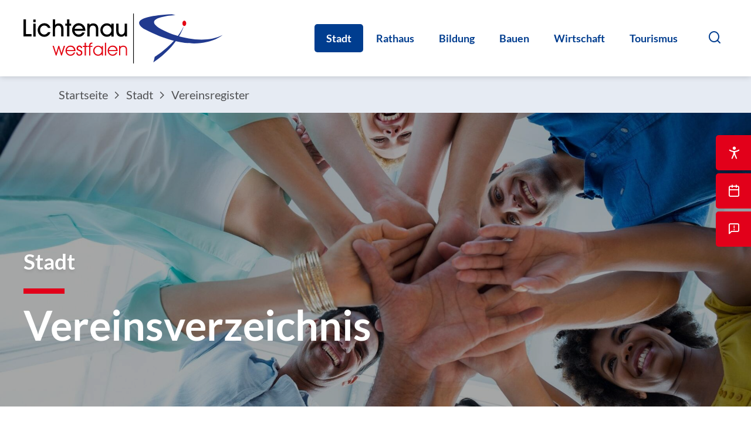

--- FILE ---
content_type: text/html; charset=utf-8
request_url: https://www.lichtenau.de/de/vereinsverzeichnis/?firstLetter=L
body_size: 13305
content:
<!DOCTYPE html>
<html lang="de" class="pagestatus-init no-js no-weditor scrolled-top page_var0 object-default project-de subdir-vereinsverzeichnis navId-642463642463"><head><meta charset="UTF-8" /><title>Vereinsverzeichnis - Lichtenau</title><!--
      Diese Seite wurde mit Weblication® CMS erstellt.
      Weblication® ist ein Produkt der Scholl Communications AG in 77694 Kehl.
      Weitere Informationen finden Sie unter https://www.weblication.de bzw. https://scholl.de.
    --><meta name="Description" content="Hier finden Sie ein Verzeichnis aller Vereine in der Umgebung der Stadt Lichtenau."/><meta name="Keywords" content="Vereinsverzeichnis, Vereine, Gemeinsam, Sport, Freizeit"/><meta name="Robots" content="noarchive, index, noodp"/><meta name="viewport" content="width=device-width, initial-scale=1, user-scalable=0"/><meta name="referrer" content="same-origin"/><meta name="Generator" content="Weblication® CMS"/><!--[if IE]><meta http-equiv="x-ua-compatible" content="IE=edge" /><![endif]--><meta name="format-detection" content="telephone=no"/><link rel="icon" href="/de-wGlobal/wGlobal/layout/images/site-icons/favicon.png"/><link rel="apple-touch-icon-precomposed" sizes="54x54" href="/de-wGlobal/wGlobal/layout/images/site-icons/apple-touch-icon-54x54-precomposed.png"/><link rel="apple-touch-icon-precomposed" sizes="72x72" href="/de-wGlobal/wGlobal/layout/images/site-icons/apple-touch-icon-72x72-precomposed.png"/><link rel="apple-touch-icon-precomposed" sizes="114x114" href="/de-wGlobal/wGlobal/layout/images/site-icons/apple-touch-icon-114x114-precomposed.png"/><link rel="apple-touch-icon-precomposed" sizes="129x129" href="/de-wGlobal/wGlobal/layout/images/site-icons/apple-touch-icon-129x129-precomposed.png"/><link rel="apple-touch-icon-precomposed" sizes="144x144" href="/de-wGlobal/wGlobal/layout/images/site-icons/apple-touch-icon-144x144-precomposed.png"/><link rel="apple-touch-icon-precomposed" href="/de-wGlobal/wGlobal/layout/images/site-icons/apple-touch-icon-precomposed.png"/><script>document.documentElement.className = document.documentElement.className.replace('no-js', 'js');wNavidStandard='642463642463';wProjectPath='/de'; </script><link rel="stylesheet" href="/de-wGlobal/wGlobal/layout/styles/optimized/design_61c454fdd064a5c023f59c0010769f7f.css?1768555125"/><script>var wCe = "536e4c";</script></head><body data-titlescrolltop="Zum Anfang der Seite scrollen"><div id="skiplinks"><a class="skiplink" href="#navpoint_firstNavpointMain">Zur Hauptnavigation springen</a><a class="skiplink" href="#blockContent">Zum Inhalt springen</a><a class="skiplink" href="#blockFooter">zum Fußbereich</a></div><div id="blockPage"><div id="blockPageInner"><header id="blockHeader"><div id="blockHeaderMain"><div id="blockHeaderMainInner"><a id="logo" href="/de/" title="Zur Startseite"><img src="/de-wGlobal/wGlobal/layout/images/logo.svg" alt="Logo"/></a><div id="searchBox"><div class="searchBoxContainer"><a class="searchBoxLabel" role="button" href="/de/search/" title="Zur Suche"><span>Suche</span></a></div></div><div id="navigationMain"><button title="Navigation öffnen" aria-label="Navigation öffnen" id="navigationMainToggler" tabindex="0"><span>Navigation</span><span></span></button><nav><div><ul data-navlevel="1" data-embedmode=""><li class="open childs descendantSelected standard"><a href="/de/stadt/stadt.php" title="Zur Seite &quot;Stadt&quot;">Stadt</a><span class="navpointToggler open"></span><ul data-navlevel="2"><li class="open childs standard"><a href="/de/aktuelles/?navid=561865561865" title="" data-subline="">Aktuelles</a><span class="navpointToggler"></span><ul data-navlevel="3"><li class="default standard"><a href="/de/aktuelles/?navid=245205245205" title="Zur Seite &quot;Meldungen&quot;">Meldungen</a></li><li class="default standard"><a href="/de/veranstaltungen/" title="">Veranstaltungen</a></li></ul></li><li class="open childs standard"><a href="/de/stadt/stadtportrait.php" title="">Stadtportrait</a><span class="navpointToggler"></span><ul data-navlevel="3"><li class="default standard"><a href="/de/stadt/15doerfer.php" title="Zur Seite &quot;15 Dörfer&quot;">15 Dörfer</a></li><li class="default standard"><a href="/de/stadt/feuerwehr.php" title="Zur Seite &quot;Feuerwehr&quot;">Feuerwehr</a></li><li class="default standard"><a href="/de/stadt/kirchen.php" title="Zur Seite &quot;Kirchen&quot;">Kirchen</a></li><li class="default standard"><a href="/de/stadt/staedtepartnerschaften.php" title="Zur Seite &quot;Partnerstädte&quot;">Partnerstädte</a></li><li class="default standard"><a href="/de/stadt/busanbindung.php" title="Zur Seite &quot;Busanbindung&quot;">Busanbindung</a></li></ul></li><li class="open childs standard"><a href="/de/stadt/energiestadt.php" title="">Energiestadt</a><span class="navpointToggler"></span><ul data-navlevel="3"><li class="default standard"><a href="/de/windkraft.php" title="Zur Seite &quot;Windenergie&quot;">Windenergie</a></li></ul></li><li class="selected standard"><a href="/de/vereinsverzeichnis/" title="">Vereinsregister</a></li><li class="default standard"><a href="/de/stadt/soziales.php" title="">Soziales</a></li><li class="open childs standard"><a href="/de/stadt/freizeit.php" title="">Freizeit</a><span class="navpointToggler"></span><ul data-navlevel="3"><li class="default standard"><a href="/de/stadt/freizeit-sport.php" title="">Sport</a></li><li class="default standard"><a href="/de/stadt/jugendarbeit.php" title="">Jugendarbeit</a></li><li class="default standard"><a href="/de/bildung/angebote.php?navid=694818694818" title="">Bildungsangebote</a></li><li class="default standard"><a href="https://lichtenau-erleben.de/" title="Zur Seite &quot;Ausflugsziele&quot;" target="_blank">Ausflugsziele</a></li></ul></li></ul></li><li class="open childs standard"><a href="/de/rathaus/" title="Zur Seite &quot;Rathaus&quot;">Rathaus</a><span class="navpointToggler"></span><ul data-navlevel="2"><li class="default standard"><a href="/de/optigov/" title="">Service</a></li><li class="default standard"><a href="/de/rathaus/politik.php" title="">Politik</a></li><li class="default standard"><a href="/de/rathaus/ortsrecht.php" title="">Ortsrecht</a></li><li class="default standard"><a href="/de/rathaus/finanzen.php" title="">Finanzen</a></li><li class="default standard"><a href="/de/rathaus/bekanntmachungen.php" title="Zur Seite &quot;Bekanntmachungen&quot;">Bekanntmachungen</a></li><li class="default standard"><a href="/de/rathaus/heiraten.php" title="Zur Seite &quot;Heiraten&quot;">Heiraten</a></li><li class="default standard"><a href="/de/rathaus/bestattungswesen.php" title="Zur Seite &quot;Bestattungswesen&quot;">Bestattungswesen</a></li><li class="default standard"><a href="/de/rathaus/stellenausschreibungen.php" title="">Stadt als Arbeitgeber</a></li></ul></li><li class="open childs standard"><a href="/de/bildung/" title="Zur Seite &quot;Bildung&quot;">Bildung</a><span class="navpointToggler"></span><ul data-navlevel="2"><li class="default standard"><a href="/de/bildung/kitas.php" title="">Kitas</a></li><li class="default standard"><a href="/de/bildung/schulen.php" title="">Schulen</a></li><li class="default standard"><a href="https://klima-campus.lichtenau.de" title="Zur Seite &quot;Klima-Campus&quot;" target="_blank">Klima-Campus</a></li><li class="default standard"><a href="/de/bildung/angebote.php?navid=698390698390" title="">Angebote</a></li></ul></li><li class="open childs standard"><a href="/de/bauen/" title="Zur Seite &quot;Bauen&quot;">Bauen</a><span class="navpointToggler"></span><ul data-navlevel="2"><li class="default standard"><a href="/de/bauen/baugrundstuecke.php" title="Zur Seite &quot;Baugrundstücke&quot;">Baugrundstücke</a></li><li class="default standard"><a href="/de/bauen/breitbandausbau.php" title="Zur Seite &quot;Breitbandausbau&quot;">Breitbandausbau</a></li><li class="default standard"><a href="/de/bauen/flaechennutzungsplan.php" title="Zur Seite &quot;Flächennutzungsplan&quot;">Flächennutzungsplan</a></li><li class="default standard"><a href="/de/bauen/landschaftsplan.php" title="Zur Seite &quot;Landschaftsplan&quot;">Landschaftsplan</a></li><li class="default standard"><a href="/de/bauen/offenlegungen.php" title="Zur Seite &quot;Offenlegungen&quot;">Offenlegungen</a></li><li class="default standard"><a href="/de/bauen/ausschreibungen.php" title="Zur Seite &quot;Ausschreibungen&quot;">Ausschreibungen</a></li></ul></li><li class="open childs standard"><a href="/de/wirtschaft/" title="Zur Seite &quot;Wirtschaft&quot;">Wirtschaft</a><span class="navpointToggler"></span><ul data-navlevel="2"><li class="default standard"><a href="/de/wirtschaft/marketinggemeinschaft-stadt-lichtenau-westfalen-e-v.php" title="Zur Seite &quot;Marketinggemeinschaft Stadt Lichtenau / Westfalen e.V.&quot;">Marketinggemeinschaft Stadt Lichtenau / Westfalen e.V.</a></li><li class="default standard"><a href="/de/wirtschaft/gewerbegebiete.php" title="Zur Seite &quot;Gewerbegebiete&quot;">Gewerbegebiete</a></li><li class="default standard"><a href="/de/wirtschaft/wirtschaftsfoerderung.php" title="Zur Seite &quot;Wirtschaftsförderung&quot;">Wirtschaftsförderung</a></li><li class="default standard"><a href="/de/unternehmensverzeichnis/" title="Zur Seite &quot;Unternehmensverzeichnis&quot;">Unternehmensverzeichnis</a></li></ul></li><li class="default standard"><a href="https://lichtenau-erleben.de/" title="Zur Seite &quot;Tourismus&quot;" target="_blank">Tourismus</a></li></ul><div id="megaDropdown"></div></div></nav></div><div id="blockHeaderMainContent"></div></div></div></header><div id="blockBody"><div id="blockBodyBefore"><div id="blockBodyBeforeInner"><div class="elementIncludeContentPage" id="pageContent3"><!--CONTENT:START--><!--CONTENT:STOP--></div><div data-accessevent="link.standard" class="elementLink elementLink_var_gm1 "><a href="/de/barrierefreiheit/bedienungshilfen.php" class="" title="Bedienungshilfe" aria-label="Dieser Link führt zu Bedienungshilfe"><span class="linkText">Bedienungshilfe</span></a></div><div data-accessevent="link.standard" class="elementLink elementLink_var_gm2  elementLinkAnchorClass_varExtern"><a href="https://www.lichtenau.de/de/optigov/?ansicht=terminvereinbarung" class="extern" title="Termin vereinbaren" aria-label="Dieser Link führt auf eine externe Seite Termin vereinbaren" target="_blank" rel="noopener"><span class="linkText">Termin vereinbaren</span></a></div><div data-accessevent="link.standard" class="elementLink elementLink_var_gm3  elementLinkAnchorClass_varChat" data-islastlink="1"><a href="/de/optigov/?ansicht=dienstleistung&amp;eintrag=56" class="chat" title="Etwas melden" aria-label="Etwas melden" target="_blank"><span class="linkText">Etwas melden</span></a></div><div id="areaContent3Include" class="elementincludeContentCurrentObject"></div></div><div id="blockBodyBeforeAfter"><div id="navigationBreadcrumb"><div aria-label="Sie befinden sich hier"><div><a href="/de/"><span class="breadcrumbItemIcon" aria-hidden="true"></span><span>Startseite</span></a></div><div><a title="" href="/de/stadt/stadt.php"><span class="breadcrumbItemIcon" aria-hidden="true"></span><span>Stadt</span></a></div><div><a title="" href="/de/vereinsverzeichnis/"><span class="breadcrumbItemIcon" aria-hidden="true"></span><span>Vereinsregister</span></a></div><script type="application/ld+json">
      {"@context": "https://schema.org",
       "@type": "BreadcrumbList",
       "itemListElement":
        [{"@type":"listItem","position":1,"item":{"@id":"/de/","name":"Startseite"}},{"@type":"listItem","position":2,"item":{"@id":"/de/stadt/stadt.php","name":"Stadt"}},{"@type":"listItem","position":3,"item":{"@id":"/de/vereinsverzeichnis/","name":"Vereinsregister"}}]  
      }        
     </script></div></div></div></div><div id="blockBodyInner"><div id="blockMain"><div id="blockMainInner"><div id="blockContent"><div id="blockContentInner"><!--CONTENT:START--><div class="elementSection elementSection_var_gm1  isDarkBackground iconsInvers elementSectionPadding_var0 elementSectionMargin_var0 elementSectionInnerWidth_var0 elementSectionBackgroundColor_var60"><div id="bcc-fd1bf0a2" class="backgroundContainer backgroundImageContainer"><div data-responsivebackground="1" data-responsivebackgroundminwidth="769" data-backgroundimagemin="/de-wAssets/img/shutterstock-bilderpool/weblication/wThumbnails/shutterstock_290401031-875f7ef74e032eag4859eff5dadef94e.jpg" data-backgroundimage="/de-wAssets/img/shutterstock-bilderpool/weblication/wThumbnails/shutterstock_290401031-875f7ef74e032eagb485e9ec1b6076b6.jpg"></div></div><div class="sectionInner"><div class="elementHeadline elementHeadline_var1  elementHeadlineAlign_var0 elementHeadlineLevel_vardiv1 first-child" id="anchor_4bf170ef_Stadt" data-id="anchor_4bf170ef_Stadt" data-waie="1" data-elcpid="031b05e6c01d1c6d0cac56ea9dbc4e86"><div class="he h1">Stadt</div><script>var wHasTextsEasyLanguage = true;</script></div><div class="elementHeadline elementHeadline_var0  elementHeadlineAlign_var0 elementHeadlineLevel_varh1 last-child" id="anchor_d95f9948_Vereinsverzeichnis" data-id="anchor_d95f9948_Vereinsverzeichnis" data-waie="1" data-elcpid="62b900751eaa02a2b83a76ca35a0c37c"><h1 class="he">Vereinsverzeichnis</h1></div></div></div><div class="elementSection elementSection_var0  elementSectionIfVisible_var0 elementSectionBackgroundColor_var0 elementSectionPadding_var0 elementSectionMargin_var0 elementSectionInnerWidth_var0"><div class="sectionInner"><div class="elementBox elementBox_var0  isLightBackground iconsDefault elementBoxBackgroundColor_var30 elementBoxPadding_var20 elementBoxHeight_var0" data-parallaxcontentminwidth="1023" data-textopener="Mehr anzeigen" data-textcloser="Schließen"><div class="boxInner"><div class="elementCategoryFilterList elementCategoryFilterList_var0 elementCategoryFilterListButton_var0 categoryFilterList"><!--wSearch:nosearch--><script>/*<![CDATA[*/                       
              var hasCategoriesInUrl_ = location.search.indexOf('categories') != -1;quickfilterValuesToFilter_ = {};function adaptQuickfilter_s2a9253(selectbox, force){if(!force && hasCategoriesInUrl_){
            adaptFilter_s2a9253(selectbox);
            return;
          }

          if(!selectbox){
            return;
          }

          var i, j, categoriesStrEntry, elementsToFilter, isVisible;
          var elementQuickfilter = '';
          var valuesToFilter = new Array();
		  var allowSelectMultiple = "" == "1";
          if(!allowSelectMultiple || typeof quickfilterValuesToFilter_['s2a9253'] == "undefined") quickfilterValuesToFilter_['s2a9253'] = new Array();

          if(typeof(selectbox) == 'object' && selectbox.nodeName == "SELECT"){
            for(i = 0; i < selectbox.options.length; i++){
              if(selectbox.options[i].selected){
                value = selectbox.options[i].value;
                if(value != ''){
                  quickfilterValuesToFilter_['s2a9253'].push(value);
                }
              }
            }
          }
          else if(typeof(selectbox) == 'object' && selectbox.nodeName == "INPUT" && selectbox.type == "checkbox"){
            var elementCur = jQuery(selectbox);
            var parentNode = elementCur.closest(".elementCategoryFilterList");
            if(elementCur.val() == ""){
              elementCur.prop("checked", true).parent().addClass("selected");;
              parentNode.find("input[value!='']").each(function(){
                jQuery(this).prop("checked", false).parent().removeClass("selected");
              });   
            }
            else{
              elementCur.parent("div").toggleClass('selected');
			  quickfilterValuesToFilter_['s2a9253'] = [];
			  parentNode.find("input").each(function(){
                if(jQuery(this).val() != '' && jQuery(this).prop("checked")){
                  quickfilterValuesToFilter_['s2a9253'].push(jQuery(this).val());	
                } 
                else if(jQuery(this).val() == ''){
                  jQuery(this).removeAttr("checked").prop("checked", false).parent().removeClass("selected");
                }
              });   
            }
          }
          else if(typeof(selectbox) == 'object' && selectbox.nodeName == "INPUT" && selectbox.type == "radio"){
            var elementCur = jQuery(selectbox);
            var parentNode = elementCur.closest(".elementCategoryFilterList");
            if(elementCur.val() == ""){
              elementCur.prop("checked", true).parent().addClass("selected");;
              parentNode.find("input[value!='']").each(function(){
                jQuery(this).prop("checked", false).parent().removeClass("selected");
              });   
            }
            else{
              elementCur.parent("div").toggleClass('selected');
			  parentNode.find("input").each(function(){
                if(jQuery(this).val() != '' && jQuery(this).prop("checked")){
                  quickfilterValuesToFilter_['s2a9253'].push(jQuery(this).val());	
                } 
                else if(jQuery(this).val() == ''){
                  jQuery(this).removeAttr("checked").prop("checked", false).parent().removeClass("selected");
                }
              });   
            }
          }
          /*Schaltflächen*/
          else{
            var elements   = selectbox.parentNode.getElementsByTagName('span');
            var elementCur = selectbox;
            var toggleOnClick 		= ('0' == '1' || allowSelectMultiple);

            var clearAll = false;	
			if(elementCur.getAttribute("data-value") == "" || elementCur.getAttribute("data-value") == ""){
              clearAll = true;
		      jQuery(elementCur).addClass('selected').attr('data-selected', 'selected').attr('aria-pressed', 'true');
              toggleOnClick = false;      
            }

			if(clearAll){
              jQuery(elements).each(function(){
                if(jQuery(this).attr('data-value') != "") jQuery(this).removeClass('selected').attr('data-selected', '').attr('aria-pressed', 'false');
				quickfilterValuesToFilter_['s2a9253'].pop(value);
			  });
            }
			else if(toggleOnClick && jQuery(elementCur).hasClass('selected') ){
			  var value = elementCur.getAttribute('data-value');
              jQuery(elementCur).removeClass('selected').attr('data-selected', '').attr('aria-pressed', 'false');
			  quickfilterValuesToFilter_['s2a9253'].splice(quickfilterValuesToFilter_['s2a9253'].indexOf(value),1);
            }            
			else {
              for(i = 0; i < elements.length; i++){
				if(!allowSelectMultiple) jQuery(elements[i]).removeClass('selected').attr('data-selected', '').attr('aria-pressed', 'false');
                if(elements[i] == elementCur || (allowSelectMultiple && jQuery(elements[i]).attr('data-selected') == 'selected')){
                  value = elements[i].getAttribute('data-value');
                  if(value != ''){
                  	jQuery(elements[i]).addClass('selected').attr('data-selected', 'selected').attr('aria-pressed', 'true');
                  	elements[i].parentNode.setAttribute('value-selected', value);
                  	jQuery(elements[i].parentNode).addClass('hasSelected');
                    quickfilterValuesToFilter_['s2a9253'].push(value);
                  }
				  else{
					jQuery(elements[i]).removeClass('selected').attr('data-selected', '').attr('aria-pressed', 'false');
				  }
                }
              }
            }
          }

          try{
            for(var key in quickfilterValuesToFilter_){
              for(i = 0; i < quickfilterValuesToFilter_[key].length; i++){
                valuesToFilter.push(quickfilterValuesToFilter_[key][i]);
              }
            }

            eventAfterQuickfilter = jQuery('#' + elementQuickfilter).attr('data-eventafterquickfilter');
            if(!eventAfterQuickfilter){
              eventAfterQuickfilter = jQuery('#' + elementQuickfilter + ' > ul').attr('data-eventafterquickfilter');
            }

            elementsToFilter = jQuery('#' + elementQuickfilter + ' .listEntry');

            var quickfilterPrefix = 'listEntryQuickfilter';

            if(elementsToFilter.length === 0){
              elementsToFilter = jQuery('#' + elementQuickfilter + ' .elementBox[data-categories]');
              quickfilterPrefix = 'boxQuickfilter';
            }

            jQuery('#' + elementQuickfilter + ' > ul').data('lastadaptedquickfilterby', selectbox);

            var numberVisible   = 0;
            var numberInvisible = 0;

            for(i = 0; i < elementsToFilter.length; i++){
              categoriesStrEntry = elementsToFilter[i].getAttribute('data-categories') ? elementsToFilter[i].getAttribute('data-categories') : '';
              isVisible = true;
              for(var key in quickfilterValuesToFilter_){
                isVisible = quickfilterValuesToFilter_[key].length == 0 ? isVisible = true : isVisible = false;
                for(j = 0; j < quickfilterValuesToFilter_[key].length; j++){
                  if(categoriesStrEntry.indexOf(quickfilterValuesToFilter_[key][j]) != -1){
                    isVisible = true;
                    break;
                  }
                }
                if(isVisible == false){
                  break;
                }
              }
              jQuery(elementsToFilter[i]).addClass(quickfilterPrefix + 'Changed').delay(32).queue(function(){
                jQuery(this).removeClass(quickfilterPrefix + 'Changed').dequeue()
              });

              if(isVisible){
                numberVisible++;
                jQuery(elementsToFilter[i]).addClass(quickfilterPrefix + 'Visible').removeClass(quickfilterPrefix + 'Invisible');
              }
              else{
                numberInvisible++;
                jQuery(elementsToFilter[i]).addClass(quickfilterPrefix + 'Invisible').removeClass(quickfilterPrefix + 'Visible');
              }
            }

            jQuery('#' + elementQuickfilter).attr('data-numberinvisiblequickfilter', numberInvisible);
            jQuery('#' + elementQuickfilter).attr('data-numbervisible', numberVisible);
            jQuery('#' + elementQuickfilter + ' .listDefault').attr('data-numbervisible', numberVisible);

            jQuery(window).trigger('resize');
            if(eventAfterQuickfilter){
              eval(eventAfterQuickfilter);
              jQuery(window).trigger('resize');
            }
            window.setTimeout(function(){jQuery(window).trigger('resize')}, 320);
            window.setTimeout(function(){jQuery(window).trigger('resize')}, 640);
            window.setTimeout(function(){jQuery(window).trigger('resize')}, 1280);
          }
          catch(e){console.log(e);}adaptFilter_s2a9253(selectbox, {'onlyUrl' : '1'}) }

        function adaptFilter_s2a9253(selectbox, parameters){

          parameters = parameters || {};
          var pathOnChange = "";
          var hashOnChange = "";

          if(/^([^#]*)(\#[^#]+)/.test(pathOnChange)){
            pathOnChange = RegExp.$1;
            hashOnChange = RegExp.$2;
          }

          var locationHrefNew = pathOnChange != "" ? pathOnChange : location.href;

          locationHrefNew = locationHrefNew.replace(/([\?\&])category(\[\]|%5B%5D)=[^\&]*/g, '$1');
          locationHrefNew = locationHrefNew.replace(/([\?\&])[\?\&]+/g, '$1');
          locationHrefNew = locationHrefNew.replace(/[\?\&]$/g, '');
          locationHrefNew = locationHrefNew.replace(/#[\w\W]*$/g, '');

          if(selectbox.nodeName == "SELECT"){
            for(var i = 0; i < selectbox.options.length; i++){
              if(selectbox.options[i].selected){
                value = selectbox.options[i].value;
                if(value != ''){
                  if(locationHrefNew.indexOf('?') == -1){
                    locationHrefNew += '?category[]=' + value;
                  }
                  else{
                    locationHrefNew += '&category[]=' + value;
                  }
                }
              }
            }
          }
          else if(selectbox.nodeName == "INPUT" && selectbox.type == "checkbox"){
            var elementCur = selectbox;
            var elements   = selectbox.parentNode.parentNode.getElementsByTagName('input');

            for(i = 0; i < elements.length; i++){
              value = elements[i].value;
              if(elements[i] == selectbox){
                if(value == ''){
                  for(j = 0; j < elements.length; j++){
                    if(elements[j] != selectbox){
                      elements[j].checked = false;
                    }
                  }
                  elements[0].checked = true;
                }
                else if(elements[0].value == ''){
                  elements[0].checked = false;
                }
              }
            }

            for(i = 0; i < elements.length; i++){
              value = elements[i].value;
              if(elements[i].checked){
                if(value != ''){
                  if(locationHrefNew.indexOf('?') == -1){
                    locationHrefNew += '?category[]=' + value;
                  }
                  else{
                    locationHrefNew += '&category[]=' + value;
                  }
                }
              }
            }
          }
          else if(selectbox.nodeName == "INPUT" && selectbox.type == "radio"){
            var elementCur = selectbox;
            var elements   = selectbox.parentNode.parentNode.getElementsByTagName('input');

            for(i = 0; i < elements.length; i++){
              value = elements[i].value;
              if(elements[i] == selectbox){
                if(value == ''){
                  for(j = 0; j < elements.length; j++){
                    if(elements[j] != selectbox){
                      elements[j].checked = false;
                    }
                  }
                  elements[0].checked = true;
                }
                else if(elements[0].value == ''){
                  elements[0].checked = false;
                }
              }
            }

            for(i = 0; i < elements.length; i++){
              value = elements[i].value;
              if(elements[i].checked){
                if(value != ''){
                  if(locationHrefNew.indexOf('?') == -1){
                    locationHrefNew += '?category[]=' + value;
                  }
                  else{
                    locationHrefNew += '&category[]=' + value;
                  }
                }
              }
            }
          }
		  /*Schaltflächen*/
          else{
            var elementCur     		= selectbox;
            var elements       		= selectbox.parentNode.getElementsByTagName('span');
            var allowSelectMultiple = "" == "1";
            var toggleOnClick 		= ('0' == '1' || allowSelectMultiple);

			var clearAll = false;	
			if(elementCur.getAttribute("data-value") == "" || elementCur.getAttribute("data-value") == ""){
              clearAll = true;
		      jQuery(elementCur).addClass('selected').attr('data-selected', 'selected').attr('aria-pressed', 'true');
              toggleOnClick = false;      
            }
			if(parameters['adaptStatusButtons'] !== false){
              if(clearAll){
                jQuery(elements).each(function(){
                 if(jQuery(this).attr('data-value') != "") jQuery(this).removeClass('selected').attr('data-selected', '').attr('aria-pressed', 'false');
                });
              }
              else if(toggleOnClick && jQuery(elementCur).hasClass('selected') ){
                jQuery(elementCur).removeClass('selected').attr('data-selected', '').attr('aria-pressed', 'false');
                jQuery(selectbox.parentNode).find('span[data-selected=selected]').each(function (){ 
				  locationHrefNew += (locationHrefNew.indexOf('?') == -1 ? "?" : "&") + 'category[]=' + jQuery(this).attr('data-value');
				});
              }
              else {
                for(i = 0; i < elements.length; i++){
                  if(!allowSelectMultiple) jQuery(elements[i]).removeClass('selected').attr('data-selected', '').attr('aria-pressed', 'false');
                  if(elements[i] == elementCur || (allowSelectMultiple && jQuery(elements[i]).attr('data-selected') == 'selected')){
                    value = elements[i].getAttribute('data-value');
                    if(value != ''){
                      jQuery(elements[i]).addClass('selected').attr('data-selected', 'selected').attr('aria-pressed', 'true');
   				      locationHrefNew += (locationHrefNew.indexOf('?') == -1 ? "?" : "&") + 'category[]=' + value;
                    }
                    else{
                      jQuery(elements[i]).removeClass('selected').attr('data-selected', '').attr('aria-pressed', 'false');
                    }
                  }
                }
              }
 			}
          }

          var parametersToDelete = "moreId|moreId2a9253|firstLetter|pageId*".split("|");

          for(var i = 0; i < parametersToDelete.length; i++){
            parameterToDelete = parametersToDelete[i].replace("*", '\\w*');
            locationHrefNew = locationHrefNew.replace((new RegExp('([\?\&])' + parameterToDelete + '(\\[\\]|%5B%5D)?=[^\&]*')), '$1');
            locationHrefNew = locationHrefNew.replace(/([\?\&])[\?\&]+/g, '$1');
            locationHrefNew = locationHrefNew.replace(/[\?\&]$/g, '');
          }

          var inputsToAddOnChange = "".split("|");

          for(var i = 0; i < inputsToAddOnChange.length; i++){
            inputToAddOnChange = inputsToAddOnChange[i];

            elementToAddValueOnChange = jQuery("select[name='" + inputToAddOnChange + "[]']").get(0);

            if(elementToAddValueOnChange && elementToAddValueOnChange.value){
              locationHrefNew = locationHrefNew.replace((new RegExp('([\?\&])' + inputToAddOnChange + '(?:\%5B\%5D|\[\])?=[^\&]*')), '$1');
              if(locationHrefNew.indexOf('?') == -1){
                locationHrefNew += '?' + inputToAddOnChange + '[]=' + elementToAddValueOnChange.value;
              }
              else{
                locationHrefNew += '&' + inputToAddOnChange + '[]=' + elementToAddValueOnChange.value;
              }
            }
            else if(inputToAddOnChange != '' && document.getElementById(inputToAddOnChange) && document.getElementById(inputToAddOnChange).value){
              locationHrefNew = wSetParameter(locationHrefNew, inputToAddOnChange, document.getElementById(inputToAddOnChange).value);
            }
            /*notwendig wenn zB. via Listensortierung per Ajax in die URL geschrieben werden*/
            else if(inputToAddOnChange != ''){
              var match = window.location.href.match(RegExp("[?&]" + inputToAddOnChange + "=([^&]*)"));
              if(match && match[1] !== undefined){
                locationHrefNew = wSetParameter(locationHrefNew, inputToAddOnChange, match[1]);
              }
            }
          }

          locationHrefNew = locationHrefNew.replace(/pageId\w+=\d*&?/g, '');locationHrefNew = locationHrefNew.replace(/\&+/, '&').replace(/\?\&/, '?');
          var reloadOnChange = '1';
          var urlNew = locationHrefNew + (hashOnChange != "" ? hashOnChange : location.hash);
          var ajaxRefreshOnChange = ''.split(',');var changeLocationCategory = typeof(wOnBeforeChangeCategoryURL) == 'function' ? wOnBeforeChangeCategoryURL(locationHrefNew, urlNew, ajaxRefreshOnChange, selectbox) : true;if(changeLocationCategory){
            var urlToLoad = '';  
            
            for(var i = 0; i != ajaxRefreshOnChange.length; i++){

             if(reloadOnChange == 'ajax'){
                var listId = ajaxRefreshOnChange[i].replace('list_', '');
                if(typeof(listId) != 'undefined' && listId != ''){
                  var changeURLOnChange = '1';
                  var ajaxIdP = jQuery('*[data-listid=' + listId + ']').data('ajaxid');
                  var loadListAjaxOptions = {ajaxId : ajaxIdP, project : wProjectPath};
                  if(changeURLOnChange != "0"){
                    history.pushState({page: urlNew}, "", urlNew);
                  }
                  else{
                    loadListAjaxOptions.querystring = "&" + urlNew.replace(location.origin, "").replace(location.pathname, "").substr(1);
                  }
                  if(ajaxIdP && ajaxIdP != ''){			
                    loadListAjax(listId, loadListAjaxOptions);
                  }
                }
              }
              else{
                if(parameters['onlyUrl'] === '1'){
                  history.pushState({page: urlNew}, "", urlNew);
                }
                else if(parameters['onlyUrl'] === 'asUrlFragment'){
                  urlNew = locationHrefNew.replace(/#[^\?]*/, '');
                  urlNew = urlNew.replace('?categories', '#categories');
                  history.pushState({page: urlNew}, "", urlNew);
                }
                else{
                  urlToLoad = urlNew;
                }
              }
            }
            if(urlToLoad != ''){
              location.href = urlToLoad;
            }
          }
        }/*]]>*/</script><select id="filterElement-2a9253-category" name="category[]" onchange="adaptFilter_s2a9253(this);"><option value="" class="wglOptionLevel-1">Alle Vereine anzeigen</option><option value="70680046605973" class="wglOptionLevel-1">Boßelverein</option><option value="26725479438509" class="wglOptionLevel-1">Kultureller Verein</option><option value="16234592574423" class="wglOptionLevel-1">Musik- und Gesangverein</option><option value="93210206789224" class="wglOptionLevel-1">Tier- und Naturverein</option><option value="30966955845672" class="wglOptionLevel-1">Ortsverein</option><option value="96920702333447" class="wglOptionLevel-1">Reitsportverein</option><option value="15634493961219" class="wglOptionLevel-1">Schützenverein</option><option value="755417755417" class="wglOptionLevel-1">Turn- und Sportverein</option><option value="164245164245" class="wglOptionLevel-1">Wassersportverein</option><option value="872283872283" class="wglOptionLevel-1">Soziales und Gesellschaft</option><option value="521775521775" class="wglOptionLevel-1">Wirtschaft und Gewerbe</option><option value="895375895375" class="wglOptionLevel-1">Sonstiger Verein/Vereinigung</option></select><script>

var hasCategoriesInUrlHash_s2a9253 = location.hash.indexOf('categories') != -1;
if(hasCategoriesInUrlHash_s2a9253){
var categoryToSelect = location.hash.replace(/#categories[^=]*=/, '');
var buttonFilter = document.querySelector('span[data-value=\'' + categoryToSelect + '\']');
if(buttonFilter){
  document.addEventListener("DOMContentLoaded", function(event) {
    if(typeof buttonFilter['onclick'] == 'function'){
      buttonFilter['onclick'].call(buttonFilter);
    }
  });
}
} 
</script><!--/wSearch:nosearch--></div><div class="elementStandard elementContent elementList elementList-toolEntriesPerCategory elementList-toolEntriesPerCategory_var0 elementList-toolEntriesPerCategoryvar0" id="list_5d20f002"><script>/*<![CDATA[*/
              
        
        function setNumberEntriesToSelect(elementID, data, options = {}){ 
          
          var hideEmptyCategories     = Boolean(options['hideEmptyCategories']);
          var onlyHideEmptyCategories = Boolean(options['onlyHideEmptyCategories']);
          var addSumToNoFilter        = Boolean(options['addSumToNoFilter']);
          var loadAjax                = Boolean(options['loadAjax']);
          var patternNumberEntries    = options['patternNumberEntries'];
          var sum = 0;
                

          var selectElement = jQuery('select[name^='+elementID.replace(/\[\]/, '')+']');

          if(selectElement.length > 0){
            selectElement.children('option').each(function(){
               if(typeof data[jQuery(this).val()] != 'undefined'){
				 jQuery(this).removeClass('invisible');
                 sum += data[jQuery(this).val()];
				 if(!onlyHideEmptyCategories){
                   jQuery(this).text(jQuery(this).text().replace(/ \(\d+\)$/, '') + ' (' + data[jQuery(this).val()] + ')');
                   jQuery(this).attr('data-numberentries', data[jQuery(this).val()]);
                 }
			   }
               else if(jQuery(this).val() != ''){
                 if(loadAjax && hideEmptyCategories == '1' && typeof data[jQuery(this).val()] == 'undefined'){
                   jQuery(this).addClass('invisible');
                 }
                 else if(hideEmptyCategories == '1' && typeof data[jQuery(this).val()] == 'undefined'){
                   jQuery(this).remove();
                   try{selectElement.options[i].parentNode.removeChild(selectElement.options[i]);}catch(e){} 
                 }
				 else{
                   jQuery(this).removeClass('invisible');
                   if(typeof data[jQuery(this).val()] == 'undefined') data[jQuery(this).val()] = 0;
				   jQuery(this).text(jQuery(this).text().replace(/ \(\d+\)$/, '') + ' (' + data[jQuery(this).val()] + ')');
                   jQuery(this).attr('data-numberentries', data[jQuery(this).val()]);
                 }
			   }
			});
  
            if(addSumToNoFilter){
              var firstElement = selectElement.children('option:first-child');
              if(firstElement.length == 1 && firstElement.val() == ''){
                firstElement.text(firstElement.text().replace(/ \(\d+\)$/, '') + ' (' + sum + ')');
			  }
            }
          }
          else{
            var elementFilter = document.querySelector('div[data-nameinputs="' + elementID +  '"]');
            if(elementFilter && elementFilter.tagName == 'DIV' && elementFilter.className.indexOf('Checkbox') != -1){
              var elements   = elementFilter.querySelectorAll('input');

              for(i = 0; i < elements.length; i++){
                value = elements[i].value;
                if(data && data[value]){
                  sum += data[value];
                  if(!onlyHideEmptyCategories && elements[i].nextSibling && elements[i].nextSibling.nodeName == 'LABEL'){
					jQuery(elements[i]).parent().removeClass('invisible');
                    elements[i].nextSibling.innerHTML = elements[i].nextSibling.innerHTML.replace(/ \(\d+\)$/, '');
                    elements[i].nextSibling.innerHTML += ' (' + data[value] + ')';
                  }  
                }
                else if(value){
				  if(loadAjax && hideEmptyCategories == '1'){
                    jQuery(elements[i]).parent().addClass('invisible').prop('checked', '');
                  }
                  else if(hideEmptyCategories == '1'){
                    elements[i].parentNode.parentNode.removeChild(elements[i].parentNode);
                  }
                  else if(elements[i].nextSibling && elements[i].nextSibling.nodeName == 'LABEL'){
					jQuery(elements[i]).parent().removeClass('invisible');
                    elements[i].nextSibling.innerHTML = elements[i].nextSibling.innerHTML.replace(/ \(\d+\)$/, '');
                  }  
                }
              }
              if(addSumToNoFilter && elements[0] && (!elements[0].value || elements[0].value == '')){
                elements[0].nextSibling.innerHTML = elements[0].nextSibling.innerHTML.replace(/ \(\d+\)$/, '');
                elements[0].nextSibling.innerHTML += ' (' + sum + ')';
              }
            }
            else if(elementFilter && elementFilter.tagName == 'DIV'){
              var elements   = elementFilter.querySelectorAll('span');
              for(i = 0; i < elements.length; i++){
                value = elements[i].getAttribute('data-value');
                if(data && data[value]){
                  sum += data[value];
                  if(!onlyHideEmptyCategories){
					jQuery(elements[i]).css('display', 'block');
                    regexpRemovePattern = new RegExp(patternNumberEntries.replace(/\//g, '\/').replace(/\(/g, '\\(').replace(/\)/g, '\\)').replace('[x]', '\\d+'));
                    elements[i].innerHTML = elements[i].innerHTML.replace(regexpRemovePattern, '');
                    elements[i].innerHTML += patternNumberEntries.replace('[x]', data[value]);
                  }  
                }
                else if(value){
                  if(loadAjax && hideEmptyCategories == '1'){
                    jQuery(elements[i]).css('display', 'none').attr('data-selected', '');
                    elements[i].innerHTML = elements[i].innerHTML.replace(/ \(\d+\)/g, '');
                  }
                  else if(hideEmptyCategories == '1'){
					elements[i].parentNode.removeChild(elements[i]);
                  }
                  else{
                    elements[i].innerHTML = elements[i].innerHTML.replace(/ \(\d+\)/g, '');
                  }
                }
              }  
              if(addSumToNoFilter && elements[0] && (!elements[0].value || elements[0].value == '')){
                regexpRemovePattern = new RegExp(patternNumberEntries.replace(/\//g, '\/').replace(/\(/g, '\\(').replace(/\)/g, '\\)').replace('[x]', '\\d+'));
                elements[0].innerHTML = elements[0].innerHTML.replace(regexpRemovePattern, '');
                elements[0].innerHTML += patternNumberEntries.replace('[x]', sum);
              }
            }
          }
        }
        /*]]>*/</script><div data-listresulttype="jsonly"><script>/*<![CDATA[*/                       
              
        if(typeof wEditor == 'undefined'){        
          function waitUntilContentLoaded_category652738545(){
            if(!window.jQuery){
              return setTimeout(waitUntilContentLoaded_category652738545, 100);
            }
            initNumberEntries_category652738545();
   		  }        
          document.addEventListener('DOMContentLoaded', waitUntilContentLoaded_category652738545, false);
        }
       function initNumberEntries_category652738545(){
        var options = {};
        options['hideEmptyCategories'] = true; 
        options['onlyHideEmptyCategories'] = false;
        options['addSumToNoFilter'] = false;
        options['loadAjax'] = false;
        options['patternNumberEntries'] = ' ([x])';
        
        setNumberEntriesToSelect('category[]', {"755417755417":6,"93210206789224":1,"895375895375":9,"26725479438509":3,"15634493961219":5,"16234592574423":5,"30966955845672":3,"872283872283":5}, options);        }
        /*
        * WaitUntilContentLoaded wird nochmals aufgerufen aufgrund Ajax-Aufruf  
        */
        if(typeof jQuery != 'undefined'){waitUntilContentLoaded_category652738545()};
        
      /*]]>*/</script></div></div><div class="elementStandard elementContent elementList elementList-azNavi elementList-azNavi_var0 elementList-azNavivar0" data-hascategoryfilterparams="0" id="list_1237b0d8"><div class="azNaviList"><div class="letters"><span aria-hidden="true">#</span> <a id="anchor_A" aria-label="A: Zu den Einträgen mit dem Anfangsbuchstaben A springen" class="" href="?firstLetter=A%7C%C3%84">A</a> <a id="anchor_B" aria-label="B: Zu den Einträgen mit dem Anfangsbuchstaben B springen" class="" href="?firstLetter=B">B</a> <span aria-hidden="true">C</span> <a id="anchor_D" aria-label="D: Zu den Einträgen mit dem Anfangsbuchstaben D springen" class="" href="?firstLetter=D">D</a> <a id="anchor_E" aria-label="E: Zu den Einträgen mit dem Anfangsbuchstaben E springen" class="" href="?firstLetter=E">E</a> <a id="anchor_F" aria-label="F: Zu den Einträgen mit dem Anfangsbuchstaben F springen" class="" href="?firstLetter=F">F</a> <a id="anchor_G" aria-label="G: Zu den Einträgen mit dem Anfangsbuchstaben G springen" class="" href="?firstLetter=G">G</a> <a id="anchor_H" aria-label="H: Zu den Einträgen mit dem Anfangsbuchstaben H springen" class="" href="?firstLetter=H">H</a> <span aria-hidden="true">I</span> <span aria-hidden="true">J</span> <span aria-hidden="true">K</span> <a id="anchor_L" aria-label="L: Zu den Einträgen mit dem Anfangsbuchstaben L springen" class=" charSelected" href="?firstLetter=L">L</a> <a id="anchor_M" aria-label="M: Zu den Einträgen mit dem Anfangsbuchstaben M springen" class="" href="?firstLetter=M">M</a> <span aria-hidden="true">N</span> <span aria-hidden="true">O</span> <a id="anchor_P" aria-label="P: Zu den Einträgen mit dem Anfangsbuchstaben P springen" class="" href="?firstLetter=P">P</a> <span aria-hidden="true">Q</span> <a id="anchor_R" aria-label="R: Zu den Einträgen mit dem Anfangsbuchstaben R springen" class="" href="?firstLetter=R">R</a> <a id="anchor_S" aria-label="S: Zu den Einträgen mit dem Anfangsbuchstaben S springen" class="" href="?firstLetter=S">S</a> <a id="anchor_T" aria-label="T: Zu den Einträgen mit dem Anfangsbuchstaben T springen" class="" href="?firstLetter=T">T</a> <a id="anchor_U" aria-label="U: Zu den Einträgen mit dem Anfangsbuchstaben U springen" class="" href="?firstLetter=U%7C%C3%9C">U</a> <a id="anchor_V" aria-label="V: Zu den Einträgen mit dem Anfangsbuchstaben V springen" class="" href="?firstLetter=V">V</a> <span aria-hidden="true">W</span> <span aria-hidden="true">X</span> <span aria-hidden="true">Y</span> <span aria-hidden="true">Z</span> </div><div class="initFilter"><a href="/de/vereinsverzeichnis/">A-Z Auswahl aufheben</a></div></div></div></div></div><div data-accessevent="link.standard" class="elementLink elementLink_var10  elementLinkPosition_var70"><a href="/de/vereinsverzeichnis/registrierung.php" class="" title="Neues Verein registrieren" aria-label="Dieser Link führt zu Neues Verein registrieren"><span class="linkText">Neuen Verein registrieren</span></a></div><div data-accessevent="link.standard" class="elementLink elementLink_var10  elementLinkPosition_var70" data-islastlink="1"><a href="/de/login/login.php" class="" title="Login" aria-label="Dieser Link führt zu Login"><span class="linkText">Login</span></a></div><div class="elementStandard elementContent elementList elementList-default elementList-default_var24120 elementList-defaultvar24120" data-hascategoryfilterparams="0" id="list_f8d12dac"><ul data-welid="" class="listDefault listDefault_var24120  listDefaultDate_var0 listDefaultTitle_var10 listDefaultDescription_var0 listDefaultThumbnail_var10 listDefaultBorder_var20 listDefaultLink_var0 listDefaultCols_var3 listGroup-content1 listEntries1 " data-pageid="1" data-entriespage="50" data-numberfiles="1" data-numberentries="1" data-numbervisible="1"><li class="listEntry listEntryObject-club listEntryObject-club_var" data-headlinefirstletter="L"><div class="listEntryInner clickable" onclick="wOpenURL(this.getAttribute('data-url'), this.getAttribute('data-target'), this.parentNode);return false;" data-url="/de/vereinsverzeichnis/vereine/Landfrauen-Ortsverband-Lichtenau-Hakenberg-0a8a10534b9077ff7cd72e09b681dea3.php" data-accessevent="default.listEntry" data-aria-label="Dieser Link führt zu LandFrauen Ortsverband Lichtenau-Hakenberg" title="" data-target="_self"><div class="listEntryTitle"><a href="/de/vereinsverzeichnis/vereine/Landfrauen-Ortsverband-Lichtenau-Hakenberg-0a8a10534b9077ff7cd72e09b681dea3.php" title="" aria-label="Dieser Link führt zu LandFrauen Ortsverband Lichtenau-Hakenberg" target="_self">LandFrauen Ortsverband Lichtenau-Hakenberg</a></div><div class="listEntryData"><div class="listEntryDepartments"></div><p>Mühlenstraße 28<br/>33165 Lichtenau<br/></p><p></p></div><div class="listEntrySocialButtons"><div class="elementStandard elementSocialButton elementSocialButton_varObjectContactPerson  elementSocialButtonType_varWebsite"><div class="socialIcon"> </div><a title="Webseite im neuen Tab öffnen" role="button" aria-label="Webseite im neuen Tab öffnen" class="socialLink" onclick="event.stopPropagation()" target="_blank" rel="noopener" href="https://www.wllv.de"><span> </span></a></div> </div><div class="elementLink elementLink_var10 elementLinkPosition_var60"><a title="E-Mail über das Kontaktformular senden" class="wpst" href="/de/kontakt/?contact=/de/vereinsverzeichnis/vereine/Landfrauen-Ortsverband-Lichtenau-Hakenberg-0a8a10534b9077ff7cd72e09b681dea3.php"><span>Nachricht senden</span></a></div></div></li></ul></div><div class="elementBox elementBox_var1  elementBoxBorder_var10 elementBoxPadding_var20 elementBoxHeight_var0" data-parallaxcontentminwidth="1023" data-textopener="Mehr anzeigen" data-textcloser="Schließen"><div class="boxInner"></div></div></div></div><!--CONTENT:STOP--><div id="blockAfter"><div id="blockAfterInner"><!--CONTENT:START--><!--CONTENT:STOP--></div></div></div></div></div></div></div></div><footer id="blockFooter"><div id="blockFooterInner"><div class="elementSection elementSection_var0  isDarkBackground iconsInvers elementSectionIfVisible_var0 elementSectionBackgroundColor_var80 elementSectionPadding_var0 elementSectionMargin_var0 elementSectionInnerWidth_var0"><div class="sectionInner"><div class="elementStandard elementContent elementContainerStandard elementContainerStandard_var0  elementContainerStandardColumns_var25252525 elementContainerStandardPadding_var0 elementContainerStandardColumns elementContainerStandardColumns4"><div class="col col1"><div><div class="elementHeadline elementHeadline_var0  elementHeadlineAlign_var0 elementHeadlineLevel_vardiv4 first-child" id="anchor_ebf05543_Anschrift--160" data-id="anchor_ebf05543_Anschrift--160" data-waie="1" data-elcpid="7d26891fe2a610c8d80cf004b3798eb9"><div class="he h4">Anschrift </div></div><div class="elementText elementText_var0  elementTextListStyle_var0 last-child" data-elcpid="7c1f411c2ba70080cd0c9a4c30a491d3"><p>Energiestadt Lichtenau<br/>Lange Straße 39<br/>33165 Lichtenau<br/></p></div></div></div><div class="col col2"><div><div class="elementHeadline elementHeadline_var0  elementHeadlineAlign_var0 elementHeadlineLevel_vardiv4 first-child" id="anchor_f7872956_Kontakt--160" data-id="anchor_f7872956_Kontakt--160" data-waie="1" data-elcpid="41cca0d02a60d2e3570e753d3b3f904a"><div class="he h4">Kontakt </div></div><div class="elementText elementText_var0  elementTextListStyle_var0 last-child" data-elcpid="86efd95d03092fdbc75b9563f470d1a0"><p>Telefon: <a href="tel:05295890" class="phone" title="Öffnet ein Programm zur Telefonie">05295/890</a><br/>Telefax: 05295/8970<br/>E-Mail: <a href="#wEmpty" class="wpst" title="Öffnet Ihr Mailprogramm zum senden einer Mail an stadt@lichtenau.de" onclick="wsmn('d;oudijenj,lc*kfnjd;sctythmocme!nxldgavotqedxl*evtehst');return false;">st<span class="wmd1"></span>dt<span class="wmd7"></span>l<span class="wmd5"></span>cht<span class="wmd2"></span>n<span class="wmd1"></span><span class="wmd4"></span><span class="wmd6"></span>d<span class="wmd2"></span></a></p></div></div></div><div class="col col3"><div><div class="elementHeadline elementHeadline_var0  elementHeadlineAlign_var0 elementHeadlineLevel_vardiv4 first-child" id="anchor_fcde6d7e_Hilfe" data-id="anchor_fcde6d7e_Hilfe" data-waie="1" data-elcpid="fe0e7d7ae5e3e02a782d949065c0054a"><div class="he h4">Hilfe</div></div><div class="elementText elementText_var0  elementTextListStyle_var0 last-child" data-elcpid="947024f329900f9d5ac6e0c0a20ff1c4"><p><a href="/de/barrierefreiheit/bedienungshilfen.php" title="Zur Seite &quot;Bedienungshilfe&quot;">Bedienungshilfe</a><br/><a href="/de/barrierefreiheit/erklaerung-zur-barrierefreiheit.php" title="Zur Seite &quot;Hinweis zur Barrierefreiheit&quot;">Hinweis zur Barrierefreiheit</a><br/><a href="/de/inhaltsverzeichnis.php" title="Zum Inhaltsverzeichnis dieser Webseite (Sitemap)">Sitemap</a></p></div></div></div><div class="col col4"><div><div class="elementHeadline elementHeadline_var0  elementHeadlineAlign_var0 elementHeadlineLevel_vardiv4 first-child" id="anchor_37b6af7d_Funktionen" data-id="anchor_37b6af7d_Funktionen" data-waie="1" data-elcpid="dad2fb760e0ef7593db51661aa564843"><div class="he h4">Funktionen</div></div><div class="elementText elementText_var0  elementTextListStyle_var0 last-child" data-elcpid="fa662ce81b2fe0f4b124ca659cdb36b8"><p class="hasOnlyATag"><a href="?viewmode=print" title="Öffnet die Seite in der Druckansicht in einem neuen Fenster" target="_blank" rel="noopener">Druckansicht</a></p></div></div></div></div></div></div><div class="elementSection elementSection_var0  isDarkBackground iconsInvers elementSectionIfVisible_var0 elementSectionBackgroundColor_var610 elementSectionPadding_var60 elementSectionMargin_var0 elementSectionInnerWidth_var0"><div class="sectionInner"><div id="ccr_df3c84a8" class="conditionalContainer hideIfViewport hideIfViewport_s_max"><div class="elementText elementText_var0  elementTextListStyle_var0 first-child last-child" data-elcpid="7e395bc82b3180959d6c00491b0cd4f3"><p><a href="/de/impressum.php" title="zum Impressum">Impressum</a> | <a href="/de/datenschutz.php" title="zum Datenschutz">Datenschutz</a><br/></p></div><script>var ce = document.getElementById('ccr_df3c84a8');if('' == '1'){if(window.getComputedStyle(ce, null).getPropertyValue('display') == 'none'){ce.parentNode.removeChild(ce)}} </script></div><div id="ccr_09708405" class="conditionalContainer hideIfViewport hideIfViewport_s_min"><div class="elementText elementText_var0  elementTextListStyle_var0 first-child last-child" data-elcpid="a779d7f4af6c687aec9fd02e99a55331"><p><a href="/de/impressum.php" title="zum Impressum">Impressum</a> | <a href="/de/datenschutz.php" title="zum Datenschutz">Datenschutz</a><br/></p></div><script>var ce = document.getElementById('ccr_09708405');if('' == '1'){if(window.getComputedStyle(ce, null).getPropertyValue('display') == 'none'){ce.parentNode.removeChild(ce)}} </script></div></div></div></div></footer></div></div><div class="blockAccessKeys"><div id="navigationAccessKeys"><ul class="navLevel navLevel1 navLevel1space"><li class="navLevel navLevel1 sprungmarke"><a accesskey="c" class="navLevel1" href="#anchorContent" title="Zum Inhalt">Zum Inhalt<span style="font-weight:normal"> (Access key c)</span></a></li><li class="navLevel navLevel1 sprungmarke"><a accesskey="h" class="navLevel1" href="#navigationMain" title="Zur Hauptnavigation">Zur Hauptnavigation<span style="font-weight:normal"> (Access key h)</span></a></li><li class="navLevel navLevel1 sprungmarke"><a accesskey="u" class="navLevel1" href="#anchorNavSub" title="Zur Unternavigation">Zur Unternavigation<span style="font-weight:normal"> (Access key u)</span></a></li><li class="navLevel navLevel1 "><a accesskey="0" class="navLevel1" href="/de/barrierefreiheit/bedienungshilfen.php" title="Bedienungshilfe" target="_blank">Bedienungshilfe<span style="font-weight:normal"> (Access key 0)</span></a></li><li class="navLevel navLevel1 "><a accesskey="1" class="navLevel1" href="/de/" title="Startseite">Startseite<span style="font-weight:normal"> (Access key 1)</span></a></li><li class="navLevel navLevel1 "><a accesskey="3" class="navLevel1" href="/de/inhaltsverzeichnis.php" title="Inhaltsverzeichnis">Inhaltsverzeichnis<span style="font-weight:normal"> (Access key 3)</span></a></li><li class="navLevel navLevel1 "><a accesskey="4" class="navLevel1" href="/de/search/" title="Suche">Suche<span style="font-weight:normal"> (Access key 4)</span></a></li><li class="navLevel navLevel1 "><a accesskey="7" class="navLevel1" href="/de/datenschutz.php" title="Datenschutz">Datenschutz<span style="font-weight:normal"> (Access key 7)</span></a></li><li class="navLevel navLevel1 "><a accesskey="8" class="navLevel1" href="/de/impressum.php" title="Impressum">Impressum<span style="font-weight:normal"> (Access key 8)</span></a></li><li class="navLevel navLevel1 "><a accesskey="9" class="navLevel1" href="/de/kontakt/" title="Kontakt">Kontakt<span style="font-weight:normal"> (Access key 9)</span></a></li></ul></div></div><script>confirmIfDnt = 'showOnlyDntInfo'; </script><div id="dntNotice" class="confirmBeforeTrack  blockPage"><div id="dntNoticeInner"><div><div id="dntNoticeCloser" onclick="closeDntNotice()"></div></div></div></div><div id="cookieNotice" class="confirmBeforeLoadExternRessources  blockPage"><div id="cookieNoticeInner"><div><div tabindex="0" id="cookieNoticeCloser" onclick="closeCookieNotice()"></div><div class="elementSection elementSection_var0  elementSectionIfVisible_var0 elementSectionBackgroundColor_var0 elementSectionPadding_var10 elementSectionMargin_var0 elementSectionInnerWidth_var100"><div class="sectionInner"><div class="elementHeadline elementHeadline_var0  elementHeadlineAlign_var0 elementHeadlineLevel_varh3 first-child" id="anchor_0521cace_Privatsphaere-Einstellung" data-id="anchor_0521cace_Privatsphaere-Einstellung" data-waie="1" data-elcpid="73519891ac7b13a5d563f49250f79b67"><h3 class="he">Privatsphäre-Einstellung</h3></div><div class="elementText elementText_var0  elementTextListStyle_var0" data-elcpid="d9dde64889c7ad89c20fecf76689085e"><p>Unsere Webseite nutzt externe Komponenten (Schriften von Fonts.com, Google Fonts, Youtube- und Vimeo-Videos, Google Maps, OpenStreetMaps, Google Tag Manager, Google Analytics, eTracker). Diese helfen uns unser Angebot stetig zu verbessern und Ihnen einen komfortablen Besuch zu ermöglichen. Durch das Laden externer Komponenten, können Daten über Ihr Verhalten von Dritten gesammelt werden, weshalb wir Ihre Zustimmung benötigen. Ohne Ihre Erlaubnis, kann es zu Einschränkungen bei Inhalt und Bedienung kommen. Detaillierte Informationen finden Sie in unserer <a href="/de/datenschutz.php" target="box" title="Datenschutzerklärung aufrufen">Datenschutzerklärung</a>.</p></div><div id="cookieNoticeSelection"><div class="cookieNoticeSelectionEntry cookieNoticeSelectionEntryEssential"><b>Notwendige Cookies werden immer geladen</b></div><div class="cookieNoticeSelectionEntry"><input onchange="wUpdatePrivacybuttons()" type="checkbox" id="cookiesTracking" value="1"/><label for="cookiesTracking">Analyse-/Marketing Cookies</label></div><div class="cookieNoticeSelectionEntry"><input onchange="wUpdatePrivacybuttons()" type="checkbox" id="loadExternRessources" value="1"/><label for="loadExternRessources">Externe Komponenten laden</label></div></div><!--
<div id="cookieNoticePrivacyDetails"><a class="box" href="/de/datenschutz.php#anchor_5f3b1e37_Cookies">Details anzeigen</a></div>
--><button id="cookieNoticeAsDefinedCloser" onclick="wSavePrivacysettings();" style="display:none">Erlauben wie ausgewählt</button><button id="cookieNoticeAcceptCloser" class="buttonReset" onclick="document.getElementById('cookiesTracking').checked='true';document.getElementById('loadExternRessources').checked='true';wSavePrivacysettings()">Alles erlauben</button><button id="cookieNoticeDeclineCloser" onclick="wSavePrivacysettings();">Alles ablehnen</button><!--
<div id="containerRememberDataSecurityPreferences"><input type="checkbox" id="rememberDataSecurityPreferences" value="1"/><label for="rememberDataSecurityPreferences">Diese Auswahl 30 Tage merken</label></div>
--><script>
  /*<![CDATA[*/

  if(document.cookie.indexOf('allowTracking=1') != -1){
	document.getElementById('cookiesTracking').checked = true;
  }

  if(document.cookie.indexOf('allowLoadExternRessources=1') != -1){
	document.getElementById('loadExternRessources').checked = true;    
  }

  wUpdatePrivacybuttons = function(){
	if(document.getElementById('cookiesTracking').checked || document.getElementById('loadExternRessources').checked){
	  document.getElementById('cookieNoticeDeclineCloser').style.display = 'none';
	  document.getElementById('cookieNoticeAsDefinedCloser').style.display = 'inline-block';
	}
	else{
	  document.getElementById('cookieNoticeDeclineCloser').style.display = 'inline-block';
	  document.getElementById('cookieNoticeAsDefinedCloser').style.display = 'none';
	}
  }

  wSavePrivacysettings = function(){

	var expires = !document.getElementById('rememberDataSecurityPreferences') || document.getElementById('rememberDataSecurityPreferences').checked ? ';expires='+(new Date(new Date().getTime() + 30 * 1000 * 60 * 60 * 24).toGMTString()) : '';
	if(jQuery('#bePanel').length != 0 && jQuery('#cookieNotice .elementInfo').length != 0){
	  expires = '';
	}

	var allowTracking = document.getElementById('cookiesTracking').checked;
	var allowLoadExternRessources = document.getElementById('loadExternRessources').checked;

	document.cookie = 'allowTracking=' + (allowTracking ? '1' : '0') + ';path=/'+expires+';sameSite=lax';
	document.cookie = 'allowLoadExternRessources=' + (allowLoadExternRessources ? '1' : '0') + ';path=/'+expires+';sameSite=lax';
	document.cookie = 'hideCookieNotice'+(typeof(wCookieNoticeVar) != 'undefined' ? wCookieNoticeVar : '')+'=1;path=/'+expires+';sameSite=lax';

	if(!allowTracking){
	  var domainMain = location.hostname.replace(/^.*\.([^\.]+\.\w+)$/, '$1');
	  document.cookie = '_ga=;path=/;domain='+domainMain+';expires=Thu, 01 Jan 1970 00:00:01 GMT;sameSite=lax';
	  document.cookie = '_gat=;path=/;domain='+domainMain+';expires=Thu, 01 Jan 1970 00:00:01 GMT;sameSite=lax';
	  document.cookie = '_gid=;path=/;domain='+domainMain+';expires=Thu, 01 Jan 1970 00:00:01 GMT;sameSite=lax';
	}

	jQuery('#cookieNotice').fadeOut(100);

	if(typeof wOnAfterSetPrivacysetting == 'function'){
	  wOnAfterSetPrivacysetting();
	}

	if(allowLoadExternRessources){
	  if(typeof wOnAfterAcceptExternalRessources == 'function'){
		wOnAfterAcceptExternalRessources();
	  }
	  else{
		if(wUiTmp['wHasWa']){wDisableWaNextRequest();}
		document.location.reload(true);
	  }
	}
	else{
	  if(typeof wOnAfterDeclineExternalRessources == 'function'){
		wOnAfterDeclineExternalRessources();
	  }
	}

	if(allowTracking){
	  if(wUiTmp['wHasWa']){wDisableWaNextRequest();}
	  document.location.reload(true);
	}
  };

  wUpdatePrivacybuttons();
  /*]]>*/
</script><div data-accessevent="link.standard" class="elementLink elementLink_var0  elementLinkPosition_var30" data-islastlink="1"><a href="/de/impressum.php" class="" aria-label="Dieser Link führt zu Impressum" target="box"><span class="linkText">Impressum</span></a></div></div></div></div></div></div><script>var wCe = "536e4c";</script><script defer="defer" src="/de-wGlobal/wGlobal/layout/scripts/optimized/df41f59b3bf1e8a0f6d07b3483ae05a6.js?260116091845"></script></body></html>


--- FILE ---
content_type: text/css; charset=utf-8
request_url: https://www.lichtenau.de/de-wGlobal/wGlobal/layout/styles/optimized/design_61c454fdd064a5c023f59c0010769f7f.css?1768555125
body_size: 71470
content:
/* Haupt-CSS */


@media only screen and (min-width: 1260px){ #wMediaqueryTmp, #wMediaqueryTmp_xl_min{font-family:"mediaquery_viewport_xl_min"}.hideIfViewport_xl_min{display:none !important}}@media only screen and (max-width: 1259px){ #wMediaqueryTmp, #wMediaqueryTmp_xl_max{font-family:"mediaquery_viewport_xl_max"}.hideIfViewport_xl_max{display:none !important}}@media only screen and (min-width: 1023px){ #wMediaqueryTmp, #wMediaqueryTmp_l_min{font-family:"mediaquery_viewport_l_min"}.hideIfViewport_l_min{display:none !important}}@media only screen and (max-width: 1022px){ #wMediaqueryTmp, #wMediaqueryTmp_l_max{font-family:"mediaquery_viewport_l_max"}.hideIfViewport_l_max{display:none !important}}@media only screen and (min-width: 769px){ #wMediaqueryTmp, #wMediaqueryTmp_m_min{font-family:"mediaquery_viewport_m_min"}.hideIfViewport_m_min{display:none !important}}@media only screen and (max-width: 768px){ #wMediaqueryTmp, #wMediaqueryTmp_m_max{font-family:"mediaquery_viewport_m_max"}.hideIfViewport_m_max{display:none !important}}@media only screen and (min-width: 576px){ #wMediaqueryTmp, #wMediaqueryTmp_s_min{font-family:"mediaquery_viewport_s_min"}.hideIfViewport_s_min{display:none !important}}@media only screen and (max-width: 575px){ #wMediaqueryTmp, #wMediaqueryTmp_s_max{font-family:"mediaquery_viewport_s_max"}.hideIfViewport_s_max{display:none !important}}@media only screen and (min-width: 414px){ #wMediaqueryTmp, #wMediaqueryTmp_xs_min{font-family:"mediaquery_viewport_xs_min"}.hideIfViewport_xs_min{display:none !important}}@media only screen and (max-width: 413px){ #wMediaqueryTmp, #wMediaqueryTmp_xs_max{font-family:"mediaquery_viewport_xs_max"}.hideIfViewport_xs_max{display:none !important}}:root{--baseColorPrimary1:#003d8f;--baseColorPrimary2:#e2001a;--baseColorWhite:#FFFFFF;--baseColorLighter:#e6ebf3;--baseColorLight:#ececec;--baseColorSemi:#888888;--baseColorDark:#1a171b;--baseColorDarker:#003479;--baseColorBlack:#111111;--backgroundColorBody:var(--baseColorWhite);--backgroundColorHeader:var(--baseColorWhite);--backgroundColorHeaderBefore:var(--baseColorWhite);--fontColorHeaderBefore:var(--baseColorWhite);--fontColorSearchSymbolHeaderBefore:var(--baseColorBlack);--fontColorHeaderAfter:var(--baseColorDark);--backgroundColorHeaderAfter:var(--baseColorLight);--fontColorSearchSymbolHeader:var(--baseColorPrimary1);--fontColorSearchSymbolHeaderAfter:var(--baseColorBlack);--backgroundColorSearchLayer:var(--baseColorLight);--fontColorNavigationMetaHeaderMainLevel1:rgba(17,17,17,0.4);--fontColorNavigationMetaHeaderMainLevel1Selected:rgba(17,17,17,0.6);--fontColorNavigationMetaHeaderMainLevel1Hover:rgba(17,17,17,0.6);--fontColorNavigationMetaHeaderMainLevel1Active:rgba(17,17,17,0.6);--fontColorNavigationMetaHeaderBeforeLevel1:var(--baseColorWhite);--fontColorNavigationMetaHeaderBeforeLevel1Selected:var(--baseColorLighter);--fontColorNavigationMetaHeaderBeforeLevel1Hover:var(--baseColorLighter);--fontColorNavigationMetaHeaderBeforeLevel1Active:var(--baseColorLighter);--backgroundColorNavigationMeta:transparent;--backgroundColorNavigationMain:transparent;--backgroundColorNavigationMainLayer:var(--baseColorPrimary1);--backgroundColorMegaDropdown:var(--baseColorPrimary1);--backgroundColorNavigationMainBlockBefore:transparent;--fontColorNavigationMainLevel1:var(--baseColorPrimary1);--fontColorNavigationMainLevel1Selected:var(--baseColorWhite);--fontColorNavigationMainLevel1Hover:var(--baseColorWhite);--fontColorNavigationMainLevel1Active:var(--baseColorWhite);--fontColorNavigationMainLevel2:var(--baseColorWhite);--fontColorNavigationMainLevel2Selected:var(--baseColorWhite);--fontColorNavigationMainLevel2Hover:var(--baseColorWhite);--fontColorNavigationMainLevel2Active:var(--baseColorWhite);--backgroundColorNavigationMainLevel1:transparent;--backgroundColorNavigationMainLevel1Selected:var(--baseColorPrimary1);--backgroundColorNavigationMainLevel1Hover:var(--baseColorPrimary1);--backgroundColorNavigationMainLevel1Active:var(--baseColorPrimary1);--backgroundColorNavigationMainLevel2:transparent;--backgroundColorNavigationMainLevel2Selected:var(--baseColorDarker);--backgroundColorNavigationMainLevel2Hover:var(--baseColorDarker);--backgroundColorNavigationMainLevel2Active:transparent;--backgroundColorNavigationMainLevel3:transparent;--backgroundColorNavigationMainLevel3Selected:var(--baseColorDarker);--backgroundColorNavigationMainLevel3Hover:var(--baseColorDarker);--backgroundColorNavigationMainLevel3Active:transparent;--symbolColorNavigationMenu:var(--baseColorPrimary1);--backgroundColorNavigationMenu:var(--baseColorPrimary1);--fontColorNavigationMenuLevel1:var(--baseColorWhite);--fontColorNavigationMenuLevel1Selected:var(--baseColorPrimary2);--fontColorNavigationMenuLevel1Hover:var(--baseColorPrimary2);--fontColorNavigationMenuLevel1Active:var(--baseColorPrimary2);--fontColorNavigationMenuLevel2:var(--baseColorWhite);--fontColorNavigationMenuLevel2Selected:var(--baseColorPrimary2);--fontColorNavigationMenuLevel2Hover:var(--baseColorPrimary2);--fontColorNavigationMenuLevel2Active:var(--baseColorPrimary2);--backgroundColorNavigationMenuLevel1:transparent;--backgroundColorNavigationMenuLevel1Selected:transparent;--backgroundColorNavigationMenuLevel1Hover:transparent;--backgroundColorNavigationMenuLevel1Active:rgba(17,17,17,0.05);--backgroundColorNavigationMenuLevel2:transparent;--backgroundColorNavigationMenuLevel2Selected:transparent;--backgroundColorNavigationMenuLevel2Hover:transparent;--backgroundColorNavigationMenuLevel2Active:rgba(17,17,17,0.05);--backgroundColorNavigationSub:transparent;--fontColorNavigationSubLevel1:var(--baseColorDark);--fontColorNavigationSubLevel1Selected:var(--baseColorDark);--fontColorNavigationSubLevel1Hover:var(--baseColorDark);--fontColorNavigationSubLevel1Active:var(--baseColorDark);--fontColorNavigationSubLevel2:var(--baseColorDark);--fontColorNavigationSubLevel2Selected:var(--baseColorDark);--fontColorNavigationSubLevel2Hover:var(--baseColorDark);--fontColorNavigationSubLevel2Active:var(--baseColorDark);--backgroundColorNavigationSubLevel1:transparent;--backgroundColorNavigationSubLevel1Selected:transparent;--backgroundColorNavigationSubLevel1Hover:transparent;--backgroundColorNavigationSubLevel1Active:transparent;--backgroundColorNavigationSubLevel2:transparent;--backgroundColorNavigationSubLevel2Selected:transparent;--backgroundColorNavigationSubLevel2Hover:transparent;--backgroundColorNavigationSubLevel2Active:transparent;--fontColorNavigationBreadcrumb:rgba(17,17,17,0.7);--fontColorNavigationBreadcrumbHover:var(--baseColorBlack);--fontColorNavigationBreadcrumbActive:var(--baseColorBlack);--backgroundColorNavigationBreadcrumb:var(--baseColorLighter);--backgroundColorContent:var(--baseColorWhite);--fontColorDefault:#696969;--fontColorHeightContrast:#333333;--fontColorSub:rgba(17,17,17,0.5);--fontColorWeak:rgba(17,17,17,0.5);--fontColorInverseDefault:var(--baseColorWhite);--fontColorInverseDefaultContrast:var(--baseColorWhite);--fontColorInverseSub:rgba(255,255,255,0.5);--fontColorInverseWeak:rgba(255,255,255,0.5);--fontColorError:#FB0008;--fontColorHeadline1:var(--baseColorDark);--fontColorHeadline2:var(--baseColorDark);--fontColorHeadline3:var(--baseColorDark);--fontColorHeadline4:var(--baseColorDark);--fontColorHeadline5:var(--baseColorDark);--fontColorHeadline6:var(--baseColorDark);--fontColorInverseHeadline1:var(--baseColorWhite);--fontColorInverseHeadline2:var(--baseColorWhite);--fontColorInverseHeadline3:var(--baseColorWhite);--fontColorInverseHeadline4:var(--baseColorWhite);--fontColorInverseHeadline5:var(--baseColorWhite);--fontColorInverseHeadline6:var(--baseColorWhite);--fontColorLink:var(--baseColorPrimary1);--fontColorLinkHover:var(--baseColorPrimary2);--fontColorLinkActive:var(--baseColorPrimary2);--fontColorInverseLink:var(--baseColorWhite);--fontColorInverseLinkHover:var(--baseColorWhite);--fontColorInverseLinkActive:var(--baseColorWhite);--fontColorEntryTitle:var(--baseColorDark);--fontColorEntryDate:rgba(17,17,17,0.4);--fontColorEntryDateContrast:rgba(17,17,17,0.7);--fontColorEntryDescription:rgba(17,17,17,0.6);--fontColorEntryDescriptionContrast:rgba(17,17,17,0.7);--fontColorInverseEntryTitle:var(--baseColorWhite);--fontColorInverseEntryDate:rgba(255,255,255,0.6);--fontColorInverseEntryDateContrast:rgba(255,255,255,0.9);--fontColorInverseEntryDescription:rgba(255,255,255,0.8);--fontColorInverseEntryDescriptionContrast:rgba(255,255,255,0.9);--backgroundColorWhite:var(--baseColorWhite);--backgroundColorBlack:var(--baseColorBlack);--backgroundColorLight1:var(--baseColorLighter);--backgroundColorLight2:var(--baseColorLight);--backgroundColorDark1:var(--baseColorDarker);--backgroundColorDark2:var(--baseColorPrimary1);--backgroundColorError:rgba(251,0,8,0.3);--borderColorDefault:var(--baseColorLight);--borderColorLight:var(--baseColorLighter);--borderColorDark:rgba(0,52,121,0.5);--borderColorLines:#c7cdd4;--backgroundColorButton:var(--baseColorPrimary1);--backgroundColorButtonHover:var(--baseColorPrimary2);--backgroundColorButtonActive:var(--baseColorPrimary2);--borderColorButton:var(--baseColorPrimary1);--borderColorButtonHover:transparent;--borderColorButtonActive:transparent;--fontColorButton:var(--baseColorWhite);--fontColorButtonHover:var(--baseColorWhite);--fontColorButtonActive:var(--baseColorWhite);--backgroundColorInverseButton:var(--baseColorWhite);--backgroundColorInverseButtonHover:var(--baseColorPrimary2);--backgroundColorInverseButtonActive:var(--baseColorPrimary2);--borderColorInverseButton:var(--baseColorWhite);--borderColorInverseButtonHover:transparent;--borderColorInverseButtonActive:transparent;--fontColorInverseButton:var(--baseColorPrimary1);--fontColorInverseButtonHover:var(--baseColorWhite);--fontColorInverseButtonActive:var(--baseColorWhite);--backgroundColorInputs:var(--baseColorWhite);--borderColorInput:var(--baseColorLight);--borderColorInputFocus:var(--baseColorSemi);--backgroundColorTable:transparent;--backgroundColorTableHeader:var(--baseColorDarker);--backgroundColorTableCellHightlighted:var(--baseColorPrimary1);--borderColorTable:var(--baseColorDarker);--colorLinkIcon:var(--baseColorBlack);--colorLinkIconInverse:var(--baseColorWhite);--fontColorFunctions:var(--baseColorSemi);--fontColorFunctionsActive:var(--baseColorPrimary1);--backgroundColorFunctions:transparent;--backgroundColorFunctionsActive:transparent;--backgroundColorFooter:var(--baseColorDarker);--isDarkBackgroundFooter:yes}@font-face{font-family:'feather';src:url('/de-wGlobal/wGlobal/layout/webfonts/feather/feather.ttf?5fw36d');font-weight:normal;font-style:normal}@font-face{font-family:'featherNew';src:url('/de-wGlobal/wGlobal/layout/webfonts/featherNew/featherNew.ttf?5fw36d');font-weight:normal;font-style:normal}@font-face{font-family:'gotoMEDIA';src:url('/de-wGlobal/wGlobal/layout/webfonts/gotoMEDIA/gotoMEDIA.eot?5fw36d');src:url('/de-wGlobal/wGlobal/layout/webfonts/gotoMEDIA/gotoMEDIA.eot?#iefix5fw36d') format('embedded-opentype'), url('/de-wGlobal/wGlobal/layout/webfonts/gotoMEDIA/gotoMEDIA.woff?5fw36d') format('woff'), url('/de-wGlobal/wGlobal/layout/webfonts/gotoMEDIA/gotoMEDIA.ttf?5fw36d') format('truetype'), url('/de-wGlobal/wGlobal/layout/webfonts/gotoMEDIA/gotoMEDIA.svg') format('svg');font-weight:normal;font-style:normal}@font-face{font-family:'Lato';font-style:normal;font-weight:400;src:url('/de-wGlobal/wGlobal/layout/webfonts/lato/lato-v17-latin-regular.eot');src:local(''), url('/de-wGlobal/wGlobal/layout/webfonts/lato/lato-v17-latin-regular.eot?#iefix') format('embedded-opentype'), url('/de-wGlobal/wGlobal/layout/webfonts/lato/lato-v17-latin-regular.woff2') format('woff2'), url('/de-wGlobal/wGlobal/layout/webfonts/lato/lato-v17-latin-regular.woff') format('woff'), url('/de-wGlobal/wGlobal/layout/webfonts/lato/lato-v17-latin-regular.ttf') format('truetype'), url('/de-wGlobal/wGlobal/layout/webfonts/lato/lato-v17-latin-regular.svg#Lato') format('svg')}@font-face{font-family:'Lato';font-style:normal;font-weight:700;src:url('/de-wGlobal/wGlobal/layout/webfonts/lato/lato-v17-latin-700.eot');src:local(''), url('/de-wGlobal/wGlobal/layout/webfonts/lato/lato-v17-latin-700.eot?#iefix') format('embedded-opentype'), url('/de-wGlobal/wGlobal/layout/webfonts/lato/lato-v17-latin-700.woff2') format('woff2'), url('/de-wGlobal/wGlobal/layout/webfonts/lato/lato-v17-latin-700.woff') format('woff'), url('/de-wGlobal/wGlobal/layout/webfonts/lato/lato-v17-latin-700.ttf') format('truetype'), url('/de-wGlobal/wGlobal/layout/webfonts/lato/lato-v17-latin-700.svg#Lato') format('svg')}.isDarkBackground,.isLightBackground .isDarkBackground{}.isDarkBackground .listDefault_var23900,.isLightBackground .isDarkBackground .listDefault_var23900{}.isDarkBackground .listDefault_var23900 .listEntryMain,.isLightBackground .isDarkBackground .listDefault_var23900 .listEntryMain{background-color:rgba(0,0,0,0.4)}.isDarkBackground .elementForm dl.form button,.isDarkBackground .elementForm div.form button,.isLightBackground .isDarkBackground .elementForm dl.form button,.isLightBackground .isDarkBackground .elementForm div.form button{background:#FFFFFF;border-color:#FFFFFF;color:#003d8f}.isDarkBackground .elementForm dl.form button:hover,.isDarkBackground .elementForm div.form button:hover,.isLightBackground .isDarkBackground .elementForm dl.form button:hover,.isLightBackground .isDarkBackground .elementForm div.form button:hover{background:#e2001a;border-color:#e2001a;color:#FFFFFF}.isDarkBackground div,.isDarkBackground span,.isDarkBackground p,.isDarkBackground strong,.isDarkBackground em,.isDarkBackground ul,.isDarkBackground li,.isLightBackground .isDarkBackground div,.isLightBackground .isDarkBackground span,.isLightBackground .isDarkBackground p,.isLightBackground .isDarkBackground strong,.isLightBackground .isDarkBackground em,.isLightBackground .isDarkBackground ul,.isLightBackground .isDarkBackground li{color:#FFFFFF}.contrast-height .isDarkBackground div,.contrast-height .isDarkBackground span,.contrast-height .isDarkBackground p,.contrast-height .isDarkBackground strong,.contrast-height .isDarkBackground em,.contrast-height .isDarkBackground ul,.contrast-height .isDarkBackground li,.contrast-height .isLightBackground .isDarkBackground div,.contrast-height .isLightBackground .isDarkBackground span,.contrast-height .isLightBackground .isDarkBackground p,.contrast-height .isLightBackground .isDarkBackground strong,.contrast-height .isLightBackground .isDarkBackground em,.contrast-height .isLightBackground .isDarkBackground ul,.contrast-height .isLightBackground .isDarkBackground li{color:#FFFFFF}.isDarkBackground .wglButton .wglButtonCaption,.isLightBackground .isDarkBackground .wglButton .wglButtonCaption{}.contrast-height .isDarkBackground .wglButton .wglButtonCaption,.contrast-height .isLightBackground .isDarkBackground .wglButton .wglButtonCaption{color:#111111}.isDarkBackground a,.isDarkBackground a *,.isLightBackground .isDarkBackground a,.isLightBackground .isDarkBackground a *{color:#FFFFFF}.isDarkBackground a:hover,.isDarkBackground a *:hover,.isLightBackground .isDarkBackground a:hover,.isLightBackground .isDarkBackground a *:hover{color:#FFFFFF}.isDarkBackground .accordionHeaderOpener,.isLightBackground .isDarkBackground .accordionHeaderOpener{}.isDarkBackground .accordionHeaderOpener:before,.isDarkBackground .accordionHeaderOpener:after,.isLightBackground .isDarkBackground .accordionHeaderOpener:before,.isLightBackground .isDarkBackground .accordionHeaderOpener:after{background-color:#FFFFFF !important}.isDarkBackground .text-sub,.isLightBackground .isDarkBackground .text-sub{color:rgba(255,255,255,0.5)}.isDarkBackground .text-weak,.isLightBackground .isDarkBackground .text-weak{color:rgba(255,255,255,0.5)}.isDarkBackground h1,.isDarkBackground h1 *,.isLightBackground .isDarkBackground h1,.isLightBackground .isDarkBackground h1 *{color:#FFFFFF}.isDarkBackground h2,.isDarkBackground h2 *,.isLightBackground .isDarkBackground h2,.isLightBackground .isDarkBackground h2 *{color:#FFFFFF}.isDarkBackground h3,.isDarkBackground h3 *,.isLightBackground .isDarkBackground h3,.isLightBackground .isDarkBackground h3 *{color:#FFFFFF}.isDarkBackground h4,.isDarkBackground h4 *,.isDarkBackground h5,.isDarkBackground h5 *,.isDarkBackground h6,.isDarkBackground h6 *,.isLightBackground .isDarkBackground h4,.isLightBackground .isDarkBackground h4 *,.isLightBackground .isDarkBackground h5,.isLightBackground .isDarkBackground h5 *,.isLightBackground .isDarkBackground h6,.isLightBackground .isDarkBackground h6 *{color:#FFFFFF}.isDarkBackground .listDefault,.isDarkBackground .listSearch,.isLightBackground .isDarkBackground .listDefault,.isLightBackground .isDarkBackground .listSearch{}.isDarkBackground .listDefault .listEntryTitle,.isDarkBackground .listSearch .listEntryTitle,.isLightBackground .isDarkBackground .listDefault .listEntryTitle,.isLightBackground .isDarkBackground .listSearch .listEntryTitle{color:#FFFFFF}.isDarkBackground .listDefault .listEntryDate,.isDarkBackground .listSearch .listEntryDate,.isLightBackground .isDarkBackground .listDefault .listEntryDate,.isLightBackground .isDarkBackground .listSearch .listEntryDate{color:rgba(255,255,255,0.6)}.isDarkBackground .listDefault .listEntryDescription,.isDarkBackground .listDefault .listEntryDescription *,.isDarkBackground .listSearch .listEntryDescription,.isDarkBackground .listSearch .listEntryDescription *,.isLightBackground .isDarkBackground .listDefault .listEntryDescription,.isLightBackground .isDarkBackground .listDefault .listEntryDescription *,.isLightBackground .isDarkBackground .listSearch .listEntryDescription,.isLightBackground .isDarkBackground .listSearch .listEntryDescription *{color:rgba(255,255,255,0.8)}.isDarkBackground .listDefault .listEntryUrl > a,.isDarkBackground .listSearch .listEntryUrl > a,.isLightBackground .isDarkBackground .listDefault .listEntryUrl > a,.isLightBackground .isDarkBackground .listSearch .listEntryUrl > a{color:#FFFFFF}.isDarkBackground .listDefault .listEntryUrl > a:hover,.isDarkBackground .listSearch .listEntryUrl > a:hover,.isLightBackground .isDarkBackground .listDefault .listEntryUrl > a:hover,.isLightBackground .isDarkBackground .listSearch .listEntryUrl > a:hover{color:#FFFFFF}.isLightBackground,.isDarkBackground .isLightBackground{}.isLightBackground .elementForm dl.form button,.isLightBackground .elementForm div.form button,.isDarkBackground .isLightBackground .elementForm dl.form button,.isDarkBackground .isLightBackground .elementForm div.form button{background:#003d8f;border-color:#003d8f;color:#FFFFFF}.isLightBackground .elementForm dl.form button:hover,.isLightBackground .elementForm div.form button:hover,.isDarkBackground .isLightBackground .elementForm dl.form button:hover,.isDarkBackground .isLightBackground .elementForm div.form button:hover{background:#e2001a;border-color:#e2001a;color:#FFFFFF}.isLightBackground button,.isDarkBackground .isLightBackground button{color:#FFFFFF;background-color:#003d8f;border-color:#003d8f}.isLightBackground button:hover,.isDarkBackground .isLightBackground button:hover{color:#FFFFFF;background-color:#e2001a;border-color:transparent}.isLightBackground button:active,.isDarkBackground .isLightBackground button:active{color:#FFFFFF;background-color:#e2001a;border-color:transparent}.isLightBackground button.buttonReset,.isDarkBackground .isLightBackground button.buttonReset{color:#003d8f;background-color:transparent}.isLightBackground button.buttonReset:hover,.isDarkBackground .isLightBackground button.buttonReset:hover{color:#FFFFFF;background-color:#e2001a;border-color:transparent}.isLightBackground button.buttonReset:active,.isDarkBackground .isLightBackground button.buttonReset:active{color:#FFFFFF;background-color:#e2001a;border-color:transparent}.isLightBackground div,.isLightBackground span,.isLightBackground p,.isLightBackground strong,.isLightBackground em,.isLightBackground ul,.isLightBackground li,.isDarkBackground .isLightBackground div,.isDarkBackground .isLightBackground span,.isDarkBackground .isLightBackground p,.isDarkBackground .isLightBackground strong,.isDarkBackground .isLightBackground em,.isDarkBackground .isLightBackground ul,.isDarkBackground .isLightBackground li{color:#696969}.contrast-height .isLightBackground div,.contrast-height .isLightBackground span,.contrast-height .isLightBackground p,.contrast-height .isLightBackground strong,.contrast-height .isLightBackground em,.contrast-height .isLightBackground ul,.contrast-height .isLightBackground li,.contrast-height .isDarkBackground .isLightBackground div,.contrast-height .isDarkBackground .isLightBackground span,.contrast-height .isDarkBackground .isLightBackground p,.contrast-height .isDarkBackground .isLightBackground strong,.contrast-height .isDarkBackground .isLightBackground em,.contrast-height .isDarkBackground .isLightBackground ul,.contrast-height .isDarkBackground .isLightBackground li{color:#333333}.isLightBackground a,.isLightBackground a *,.isDarkBackground .isLightBackground a,.isDarkBackground .isLightBackground a *{color:#003d8f}.isLightBackground a:hover,.isLightBackground a *:hover,.isDarkBackground .isLightBackground a:hover,.isDarkBackground .isLightBackground a *:hover{color:#e2001a}.isLightBackground .accordionHeaderOpener,.isDarkBackground .isLightBackground .accordionHeaderOpener{}.isLightBackground .accordionHeaderOpener:before,.isLightBackground .accordionHeaderOpener:after,.isDarkBackground .isLightBackground .accordionHeaderOpener:before,.isDarkBackground .isLightBackground .accordionHeaderOpener:after{background-color:#696969 !important}.isLightBackground .text-sub,.isDarkBackground .isLightBackground .text-sub{color:rgba(17,17,17,0.5)}.isLightBackground .text-weak,.isDarkBackground .isLightBackground .text-weak{color:rgba(17,17,17,0.5)}.isLightBackground h1,.isLightBackground h1 *,.isDarkBackground .isLightBackground h1,.isDarkBackground .isLightBackground h1 *{color:#1a171b}.isLightBackground h2,.isLightBackground h2 *,.isDarkBackground .isLightBackground h2,.isDarkBackground .isLightBackground h2 *{color:#1a171b}.isLightBackground h3,.isLightBackground h3 *,.isDarkBackground .isLightBackground h3,.isDarkBackground .isLightBackground h3 *{color:#1a171b}.isLightBackground h4,.isLightBackground h4 *,.isLightBackground h5,.isLightBackground h5 *,.isLightBackground h6,.isLightBackground h6 *,.isDarkBackground .isLightBackground h4,.isDarkBackground .isLightBackground h4 *,.isDarkBackground .isLightBackground h5,.isDarkBackground .isLightBackground h5 *,.isDarkBackground .isLightBackground h6,.isDarkBackground .isLightBackground h6 *{color:#1a171b}.isLightBackground .listDefault,.isLightBackground .listSearch,.isDarkBackground .isLightBackground .listDefault,.isDarkBackground .isLightBackground .listSearch{}.isLightBackground .listDefault .listEntryTitle,.isLightBackground .listSearch .listEntryTitle,.isDarkBackground .isLightBackground .listDefault .listEntryTitle,.isDarkBackground .isLightBackground .listSearch .listEntryTitle{color:#1a171b}.isLightBackground .listDefault .listEntryDate,.isLightBackground .listSearch .listEntryDate,.isDarkBackground .isLightBackground .listDefault .listEntryDate,.isDarkBackground .isLightBackground .listSearch .listEntryDate{color:rgba(17,17,17,0.4)}.isLightBackground .listDefault .listEntryDescription,.isLightBackground .listDefault .listEntryDescription *,.isLightBackground .listSearch .listEntryDescription,.isLightBackground .listSearch .listEntryDescription *,.isDarkBackground .isLightBackground .listDefault .listEntryDescription,.isDarkBackground .isLightBackground .listDefault .listEntryDescription *,.isDarkBackground .isLightBackground .listSearch .listEntryDescription,.isDarkBackground .isLightBackground .listSearch .listEntryDescription *{color:rgba(17,17,17,0.6)}.isLightBackground .listDefault .listEntryUrl > a,.isLightBackground .listSearch .listEntryUrl > a,.isDarkBackground .isLightBackground .listDefault .listEntryUrl > a,.isDarkBackground .isLightBackground .listSearch .listEntryUrl > a{color:#003d8f}.isLightBackground .listDefault .listEntryUrl > a:hover,.isLightBackground .listSearch .listEntryUrl > a:hover,.isDarkBackground .isLightBackground .listDefault .listEntryUrl > a:hover,.isDarkBackground .isLightBackground .listSearch .listEntryUrl > a:hover{color:#e2001a}.bodyBlank #cookieNotice{display:none !important}#cookieNotice{display:none;position:fixed;z-index:120;top:0;left:0;width:100vw;height:100vh;pointer-events:none;background:none}.pagestatus-loaded #cookieNotice{display:block}#cookieNotice #cookieNoticeInner{pointer-events:none;display:flex;align-items:center;justify-content:center;width:100vw;height:100vh}#cookieNotice #cookieNoticeInner > div{pointer-events:visible;position:relative;left:0;top:0;width:350px;-webkit-overflow-scrolling:touch;overflow-y:auto;background-color:#FFFFFF;border:solid 1px rgba(0,0,0,0.1);box-shadow:0 30px 30px -20px rgba(0,0,0,0.6);padding:2rem 1.5rem;font-size:12px;line-height:150%;border-radius:5px}#cookieNotice #cookieNoticeInner .elementInfo{padding:1rem}#cookieNotice #cookieNoticeInner .elementInfo *{font-size:14px;line-height:120%}#cookieNotice #cookieNoticeInner h3{padding-bottom:0.5rem}#cookieNotice #cookieNoticeInner .elementText, #cookieNotice #cookieNoticeInner .elementShopProduct .elementShopProductText, #cookieNotice #cookieNoticeInner .elementShopProduct .elementShopProductDescription, #cookieNotice #cookieNoticeInner .elementObjectLocation .elementObjectLocationDescription, #cookieNotice #cookieNoticeInner .elementObjectEventMulti .elementObjectEventMultiText, #cookieNotice #cookieNoticeInner .elementObjectEventMulti .elementObjectEventMultiDescription, #cookieNotice #cookieNoticeInner .elementObjectContactPerson .elementObjectContactPersonData .elementObjectContactPersonText, #cookieNotice #cookieNoticeInner .elementObjectContactPerson .elementObjectContactPersonData .elementObjectContactPersonLinks, #cookieNotice #cookieNoticeInner .elementObjectContactPerson .elementObjectContactPersonData .elementObjectContactPersonAddress, #cookieNotice #cookieNoticeInner .elementObjectContactPerson .elementObjectContactPersonData .elementObjectContactPersonDepartments{margin-bottom:1rem}#cookieNotice #cookieNoticeInner button{width:100%;margin-bottom:0.3rem;margin-right:0;margin-left:0;transition:all .63s cubic-bezier(0.19,1,0.22,1);color:#003d8f;background-color:transparent;border:solid 2px #003d8f;border-radius:;font-weight:600}#cookieNotice #cookieNoticeInner button:hover{background-color:#e2001a !important;color:#FFFFFF !important}#cookieNotice #cookieNoticeInner button.buttonReset{margin-right:0px;width:100%}#cookieNotice #buttonEditCookieNotice{position:absolute;top:32px;right:4px}#cookieNotice #cookieNoticeSelection{margin-bottom:20px;text-align:left}#cookieNotice #cookieNoticeSelection .cookieNoticeSelectionEntry{display:block;padding-right:0.7rem;padding-bottom:3px}#cookieNotice #cookieNoticeSelection .cookieNoticeSelectionEntry:last-child{padding-right:0}#cookieNotice #cookieNoticeSelection .cookieNoticeSelectionEntry input, #cookieNotice #cookieNoticeSelection .cookieNoticeSelectionEntry label{vertical-align:middle;line-height:20px}#cookieNotice #cookieNoticeSelection .cookieNoticeSelectionEntry input[type="checkbox"]{width:16px;height:18px;margin-top:-3px}#cookieNotice #cookieNoticeSelection .cookieNoticeSelectionEntry label{font-size:0.9rem;color:#696969;padding-left:7px}#cookieNotice #cookieNoticePrivacyDetails{padding:0 0 0.8rem 0}#cookieNotice #cookieNoticePrivacyDetails a{color:#a0a0a0;text-decoration:none;font-size:0.9rem}#cookieNotice #containerRememberDataSecurityPreferences{}#cookieNotice #containerRememberDataSecurityPreferences input, #cookieNotice #containerRememberDataSecurityPreferences label{vertical-align:middle;line-height:20px}#cookieNotice #containerRememberDataSecurityPreferences label{font-size:0.9rem;color:rgba(17,17,17,0.5);padding-left:4px}#cookieNotice #cookieNoticeCloser{cursor:pointer;display:none;box-sizing:border-box;position:absolute;z-index:3;right:10px;top:10px;width:32px;height:32px;font-size:0;color:transparent;background-color:transparent;transition:transform 0.3s ease-in-out}#cookieNotice #cookieNoticeCloser:hover{transition:all 0.3s linear}#cookieNotice #cookieNoticeCloser:before{content:'';position:absolute;left:0;width:17px;height:11px;margin:9px 0 0 3px;border-top:solid 2px #000;transform:rotate(45deg);transform-origin:2px 5px}#cookieNotice #cookieNoticeCloser:after{content:'';position:absolute;left:0;width:17px;height:20px;margin:2px 0 0 4px;border-bottom:solid 2px #000;transform:rotate(-45deg);transform-origin:2px 16px}#cookieNotice.hasOpenedByClick #cookieNoticeCloser{display:block}#cookieNotice.infoOnly #cookieNoticeCloser{display:block}@media only screen and (min-width: 769px){#cookieNotice #cookieNoticeInner > div{width:420px;max-width:420px;min-width:420px;height:auto;padding:2rem;font-size:14px;line-height:155%}}#cookieNotice.bottom{}#cookieNotice.bottom #cookieNoticeInner{position:fixed;display:block;bottom:0;width:100%;height:auto}#cookieNotice.bottom #cookieNoticeInner > div{pointer-events:visible;position:relative;left:0;top:0;width:350px;-webkit-overflow-scrolling:touch;overflow-y:auto;background-color:#FFFFFF;border:solid 1px rgba(0,0,0,0.1);box-shadow:0 30px 30px -20px rgba(0,0,0,0.6);padding:2rem 1.5rem;font-size:12px}#cookieNotice.bottom #cookieNoticeCloser{display:block}@media only screen and (min-width: 769px){#cookieNotice.bottom #cookieNoticeInner > div{width:420px;max-width:420px;min-width:420px;height:auto;padding:2rem;font-size:14px}}#cookieNotice.blockPage{pointer-events:auto;background:rgba(0,0,0,0.6)}#embed_cookieNotice{display:none}html.embedpage-body-open{overflow:hidden}.wEmbededPage{position:relative;margin:0;padding:0}.wEmbededPage .wEmbededPageCloser{cursor:pointer;display:block;box-sizing:border-box;position:absolute;z-index:20;right:16px;top:16px;width:32px;height:32px;font-size:0;color:transparent;background-color:transparent;transition:transform 0.3s ease-in-out}.wEmbededPage .wEmbededPageCloser:hover{transition:all 0.3s linear}.wEmbededPage .wEmbededPageCloser:before{content:'';position:absolute;width:26px;height:11px;margin:6px 0 0 3px;border-top:solid 2px #FFFFFF;transform:rotate(45deg);transform-origin:2px 5px}.wEmbededPage .wEmbededPageCloser:after{content:'';position:absolute;width:26px;height:20px;margin:6px 0 0 4px;border-bottom:solid 2px #FFFFFF;transform:rotate(-45deg);transform-origin:2px 16px}.wEmbededPage[data-embedpagetarget='body']{position:fixed;z-index:100;overflow:auto;-webkit-overflow-scrolling:touch;width:100vw;height:100vh;bottom:0;left:0;margin:0;padding:0;background:#ffffff;transition:height 0.3s linear}.wEmbededPage[data-embedpagetarget='body'].loading{height:48px}.wEmbededPage[data-embedpagetarget='body'].loading:after{display:block;content:'';width:96px;height:48px;margin-top:8px;background-image:url("/de-wGlobal/wGlobal/layout/images/animations/optimized/appendList@fill(666666).svg");background-size:100%;background-repeat:no-repeat;visibility:visible;margin:0 auto}.wEmbededPage[data-embedpagetarget='body'] .wEmbededPageCloser{position:fixed}.ui-helper-hidden{display:none}.ui-helper-hidden-accessible{border:0;clip:rect(0 0 0 0);height:1px;margin:-1px;overflow:hidden;padding:0;position:absolute;width:1px}.ui-helper-reset{margin:0;padding:0;border:0;outline:0;line-height:1.3;text-decoration:none;font-size:100%;list-style:none}.ui-helper-clearfix:before,.ui-helper-clearfix:after{content:"";display:table;border-collapse:collapse}.ui-helper-clearfix:after{clear:both}.ui-helper-zfix{width:100%;height:100%;top:0;left:0;position:absolute;opacity:0}.ui-front{z-index:100}.ui-state-disabled{cursor:default !important;pointer-events:none}.ui-icon{display:inline-block;vertical-align:middle;margin-top:-.25em;position:relative;text-indent:-99999px;overflow:hidden;background-repeat:no-repeat}.ui-widget-icon-block{left:50%;margin-left:-8px;display:block}.ui-widget-overlay{position:fixed;top:0;left:0;width:100%;height:100%}.ui-datepicker{box-sizing:border-box;line-height:120%;font-size:16px;width:260px;padding:6px;display:none;background:#FFFFFF;border:solid 1px #ececec;color:#111111}@media only screen and (min-width:360px){.ui-datepicker{width:300px;padding:8px}}.ui-datepicker .ui-datepicker-header{position:relative;padding:0 0}.ui-datepicker .ui-datepicker-prev,.ui-datepicker .ui-datepicker-next{position:absolute;top:5px;width:24px;height:24px}.ui-datepicker .ui-datepicker-prev.ui-state-disabled,.ui-datepicker .ui-datepicker-next.ui-state-disabled{opacity:0}.ui-datepicker .ui-datepicker-prev-hover,.ui-datepicker .ui-datepicker-next-hover{transform:scale(1.2)}.ui-datepicker .ui-datepicker-prev{left:2px}.ui-datepicker .ui-datepicker-next{right:2px}.ui-datepicker .ui-datepicker-prev span,.ui-datepicker .ui-datepicker-next span{display:block;position:relative;font-size:1px;cursor:pointer}.ui-datepicker .ui-datepicker-prev span:before,.ui-datepicker .ui-datepicker-prev span:after,.ui-datepicker .ui-datepicker-next span:before,.ui-datepicker .ui-datepicker-next span:after{transition:all 0.3s ease-in-out;content:'';position:absolute;margin:0 0 0 0;display:block;width:10px;height:2px;background:#696969}.ui-datepicker .ui-datepicker-prev span:before,.ui-datepicker .ui-datepicker-next span:before{transform:rotate(55deg);left:5px;top:5px}.ui-datepicker .ui-datepicker-prev span:after,.ui-datepicker .ui-datepicker-next span:after{transform:rotate(-55deg);left:5px;bottom:5px}.ui-datepicker .ui-datepicker-prev span{}.ui-datepicker .ui-datepicker-prev span:before{transform:rotate(-55deg)}.ui-datepicker .ui-datepicker-prev span:after{transform:rotate(55deg)}.ui-datepicker .ui-datepicker-title{margin:0 2.3em;line-height:1.8em;text-align:center}.ui-datepicker .ui-datepicker-title select{font-size:1em;margin:1px 0}.ui-datepicker select.ui-datepicker-month,.ui-datepicker select.ui-datepicker-year{width:45%}.ui-datepicker table{width:100%;font-size:.9em;border-collapse:collapse;margin:0 0 .4em}.ui-datepicker th{padding:.7em .3em;text-align:center;font-weight:bold;border:0}.ui-datepicker td{border:0;padding:1px}.ui-datepicker td span,.ui-datepicker td a{display:block;padding:.2em;text-align:center;text-decoration:none}.ui-datepicker .ui-datepicker-buttonpane{background-image:none;margin:.7em 0 0 0;padding:0 .2em;border-left:0;border-right:0;border-bottom:0}.ui-datepicker .ui-datepicker-buttonpane button{float:right;margin:.5em .2em .4em;cursor:pointer;padding:.2em .6em .3em .6em;width:auto;overflow:visible}.ui-datepicker .ui-datepicker-buttonpane button.ui-datepicker-current{float:left}.ui-datepicker.ui-datepicker-multi{width:auto}.ui-datepicker-multi .ui-datepicker-group{float:left}.ui-datepicker-multi .ui-datepicker-group table{width:95%;margin:0 auto .4em}.ui-datepicker-multi-2 .ui-datepicker-group{width:50%}.ui-datepicker-multi-3 .ui-datepicker-group{width:33.3%}.ui-datepicker-multi-4 .ui-datepicker-group{width:25%}.ui-datepicker-multi .ui-datepicker-group-last .ui-datepicker-header,.ui-datepicker-multi .ui-datepicker-group-middle .ui-datepicker-header{border-left-width:0}.ui-datepicker-multi .ui-datepicker-buttonpane{clear:left}.ui-datepicker-row-break{clear:both;width:100%;font-size:0}.ui-datepicker-rtl{direction:rtl}.ui-datepicker-rtl .ui-datepicker-prev{right:2px;left:auto}.ui-datepicker-rtl .ui-datepicker-next{left:2px;right:auto}.ui-datepicker-rtl .ui-datepicker-prev:hover{right:1px;left:auto}.ui-datepicker-rtl .ui-datepicker-next:hover{left:1px;right:auto}.ui-datepicker-rtl .ui-datepicker-buttonpane{clear:right}.ui-datepicker-rtl .ui-datepicker-buttonpane button{float:left}.ui-datepicker-rtl .ui-datepicker-buttonpane button.ui-datepicker-current,.ui-datepicker-rtl .ui-datepicker-group{float:right}.ui-datepicker-rtl .ui-datepicker-group-last .ui-datepicker-header,.ui-datepicker-rtl .ui-datepicker-group-middle .ui-datepicker-header{border-right-width:0;border-left-width:1px}.ui-datepicker-today{font-weight:bold}.ui-datepicker .ui-icon{display:block;text-indent:-99999px;overflow:hidden;background-repeat:no-repeat;left:.5em;top:.3em}html.wglBox{}.wLightbox{box-sizing:border-box;position:fixed;z-index:130;top:0;left:0;width:100vw;height:100vh}.wLightbox .wLightboxBackground{position:fixed;top:0;left:0;width:100vw;height:100vh;background-color:rgba(0,0,0,0.9)}.wLightbox .wLightboxOuter{pointer-events:none;position:absolute;display:flex;align-items:center;justify-content:center;top:0;left:0;width:100vw;height:100vh;padding:0}.wLightbox .wLightboxOuter .wLightboxInner{pointer-events:auto;position:relative;overflow:hidden;box-sizing:content-box;margin:0;padding:0;z-index:10000;border-radius:5px;box-shadow:0 0 20px rgba(0,0,0,0.6);background-color:#FFFFFF;opacity:0;transition:all 0.1s ease-in-out;transform:scale(0.9)}html.ios .wLightbox .wLightboxOuter .wLightboxInner{-webkit-overflow-scrolling:touch;overflow-y:scroll}.wLightbox .wLightboxOuter .wLightboxIframe{border:none;width:100%;height:100%}.wLightbox .wLightboxOuter .wLightboxImageOuter{position:relative}.wLightbox .wLightboxOuter .wLightboxImageOuter .wLightboxImage{display:block;margin:0 auto;max-width:100.1%;max-height:100.1%;opacity:1}.wLightbox .wLightboxOuter .wLightboxImageOuter .wLightboxCopyright{position:absolute;padding:0 0.2rem;right:0;bottom:0;background-color:rgba(255,255,255,0.7);font-size:0.9rem;color:rgba(17,17,17,0.5)}.wLightbox .wLightboxOuter .wLightboxTitle{display:none;padding:8px;text-align:center}.wLightbox .wLightboxOuter .wLightboxDescription{display:none;padding:0 8px 4px 8px;text-align:center;font-size:0.9rem;color:rgba(17,17,17,0.5)}.wLightbox .wLightboxOuter .wLightboxDescription:empty{display:none !important}.wLightbox .wLightboxOuter .wLightbox-ajax .wLightboxOuter{height:auto;text-align:center;overflow:auto}.wLightbox .wLightboxOuter .wLightbox-ajax .wLightboxInner{display:inline-block;width:auto;text-align:initial}.wLightbox .wLightboxOuter .wLightbox-ajax .wLightboxContent{overflow:auto;max-height:100%}.wLightbox.wLightboxStatusLoading .wLightboxImage,.wLightbox.wLightboxStatusLoading .wLightboxTitle,.wLightbox.wLightboxStatusLoading .wLightboxDesciption{}.wLightbox.wLightboxStatusLoaded .wLightboxImage,.wLightbox.wLightboxStatusLoaded .wLightboxTitle,.wLightbox.wLightboxStatusLoaded .wLightboxDesciption{}.wLightbox.wLightboxStatusChanging .wLightboxOuter .wLightboxInner{opacity:1;transform:scale(1)}.wLightbox.wLightboxStatusLoaded .wLightboxOuter .wLightboxInner{opacity:1;transition:opacity 0.3s linear;transform:scale(1)}.wLightbox .wLightboxMoverBack,.wLightbox .wLightboxMoverForward{cursor:pointer;position:absolute;display:none;right:0;top:0;width:60px;height:100%;margin-left:0;z-index:2;transition:all 0.1s linear;background-color:transparent}.wLightbox .wLightboxMoverBack:hover,.wLightbox .wLightboxMoverForward:hover{transform:scale(1.1)}.wLightbox .wLightboxMoverBack > span,.wLightbox .wLightboxMoverForward > span{height:100%;display:block}.wLightbox .wLightboxMoverBack > span:before,.wLightbox .wLightboxMoverBack > span:after,.wLightbox .wLightboxMoverForward > span:before,.wLightbox .wLightboxMoverForward > span:after{transition:all 0.3s ease-in-out;content:'';position:absolute;top:calc(50% - 12px);margin:0 0 0 0;display:block;width:24px;height:4px;background-color:#FFFFFF;box-shadow:0 0 2px 0 rgba(0,52,121,0.5)}.wLightbox .wLightboxMoverBack > span:after,.wLightbox .wLightboxMoverForward > span:after{margin-top:16px}.wLightbox .wLightboxMoverBack > span:nth-child(2):before,.wLightbox .wLightboxMoverForward > span:nth-child(2):before{box-shadow:none;outline:none}.wLightbox .wLightboxMoverBack > span:nth-child(2):after,.wLightbox .wLightboxMoverForward > span:nth-child(2):after{display:none}.wLightbox .wLightboxMoverBack{left:0}.wLightbox .wLightboxMoverBack > span{}.wLightbox .wLightboxMoverBack > span:before,.wLightbox .wLightboxMoverBack > span:after{left:16px}.wLightbox .wLightboxMoverBack > span:before{transform:rotate(-50deg)}.wLightbox .wLightboxMoverBack > span:after{transform:rotate(50deg)}.wLightbox .wLightboxMoverForward{right:0}.wLightbox .wLightboxMoverForward > span{}.wLightbox .wLightboxMoverForward > span:before,.wLightbox .wLightboxMoverForward > span:after{right:16px}.wLightbox .wLightboxMoverForward > span:before{transform:rotate(50deg)}.wLightbox .wLightboxMoverForward > span:after{transform:rotate(-50deg)}.wLightbox .wLightboxMoverBackAvailable,.wLightbox .wLightboxMoverForwardAvailable{display:block}.wLightbox .wLightboxCloser{cursor:pointer;display:block;box-sizing:border-box;position:absolute;z-index:3;right:8px;top:8px;width:32px;height:32px;font-size:0;color:transparent;background-color:rgba(255,255,255,0.8);transition:transform 0.3s ease-in-out;border-radius:5px}.wLightbox .wLightboxCloser:hover{transition:all 0.3s linear}.wLightbox .wLightboxCloser:before{content:'';position:absolute;width:26px;height:11px;margin:6px 0 0 3px;border-top:solid 2px #111111;transform:rotate(45deg);transform-origin:2px 5px}.wLightbox .wLightboxCloser:after{content:'';position:absolute;width:26px;height:20px;margin:6px 0 0 4px;border-bottom:solid 2px #111111;transform:rotate(-45deg);transform-origin:2px 16px}.wLightbox .wLightboxFullscreen{cursor:pointer;display:block;box-sizing:border-box;position:absolute;z-index:3;right:40px;top:4px;width:32px;height:32px;font-size:0;color:transparent;background-color:#FFFFFF}.wLightbox .wLightboxFullscreen:before{content:'';position:absolute;width:20px;height:20px;margin:6px 6px;background-color:#FFFFFF;border:solid 2px #111111;transform-origin:2px 5px}.wLightbox .wLightboxFullscreen span:first-child{display:block;position:absolute;margin:13px 4px;width:22px;height:6px;background-color:#FFFFFF}.wLightbox .wLightboxFullscreen span:last-child{display:block;position:absolute;margin:4px 13px;width:6px;height:22px;background-color:#FFFFFF}.wLightbox .wLightboxStatusLoaded .wLightboxNext{transition:all 0.3s linear;transition-delay:0.4s;opacity:1}.wLightbox-default,.wLightbox-content{}.wLightbox-default .wLightboxOuter,.wLightbox-content .wLightboxOuter{}.wLightbox-default .wLightboxOuter .wLightboxInner,.wLightbox-content .wLightboxOuter .wLightboxInner{box-sizing:border-box;width:100%;height:100%}@media only screen and (min-width: 769px){.wLightbox-default .wLightboxOuter .wLightboxInner,.wLightbox-content .wLightboxOuter .wLightboxInner{width:calc(100vw - 10rem);max-width:1024px;height:calc(100vh - 10rem);max-height:800px}}.wLightbox-content{}.wLightbox-form{}.wLightbox-form .wLightboxOuter{}.wLightbox-form .wLightboxOuter .wLightboxInner{box-sizing:border-box;width:100vw;height:100vw}@media only screen and (min-width: 769px){.wLightbox-form .wLightboxOuter .wLightboxInner{width:calc(100vw - 10rem);max-width:768px;height:calc(100vw - 10rem);max-height:800px}}.wLightbox-card{}.wLightbox-card .wLightboxOuter{}.wLightbox-card .wLightboxOuter .wLightboxInner{box-sizing:border-box;width:100vw;height:100vw}@media only screen and (min-width: 769px){.wLightbox-card .wLightboxOuter .wLightboxInner{width:640px;height:560px}}.wLightbox-youtube{}.wLightbox-youtube .wLightboxOuter{}.wLightbox-youtube .wLightboxOuter .wLightboxInner{box-sizing:border-box;width:100vw;height:100vw}@media only screen and (min-width: 769px){.wLightbox-youtube .wLightboxOuter .wLightboxInner{width:874px;height:520px}}.wLightbox-image{}.wLightbox-image .wLightboxOuter{padding:5%}.wLightbox-image .wLightboxOuter .wLightboxInner{box-sizing:content-box;width:100vw;height:100vw;border-radius:5px}@media only screen and (min-width: 769px){.wLightbox-image .wLightboxOuter .wLightboxInner{width:auto;height:auto}}.wLightbox-imageFull{}.wLightbox-imageFull .wLightboxBackground{background-color:rgba(0,0,0,0.9)}.wLightbox-imageFull .wLightboxOuter{padding:5%}.wLightbox-imageFull .wLightboxOuter .wLightboxInner{box-sizing:content-box;width:100vw;height:100vw;border:none;transform:none !important}.wLightbox-imageFull .wLightboxCloser,.wLightbox-imageFull .wLightboxFullscreen{position:fixed}.wLightbox-imageFull .wLightboxCloser{background-color:#111111}.wLightbox-imageFull .wLightboxCloser:before{border-color:#FFFFFF}.wLightbox-imageFull .wLightboxCloser:after{border-color:#FFFFFF}.wLightbox-imageFull .wLightboxFullscreen{background-color:#111111}.wLightbox-imageFull .wLightboxFullscreen:before{background-color:#111111;border-color:#FFFFFF}.wLightbox-imageFull .wLightboxFullscreen span:first-child,.wLightbox-imageFull .wLightboxFullscreen span:last-child{background-color:#111111}@media only screen and (min-width: 769px){.wLightbox-imageFull .wLightboxOuter .wLightboxInner{width:auto;height:auto}}@media only screen and (min-width: 1260px){.wLightbox-imageFull{}.wLightbox-imageFull .wLightboxMoverBack,.wLightbox-imageFull .wLightboxMoverForward{position:fixed}}.wLightbox-cart{}.wLightbox-cart .wLightboxOuter{}.wLightbox-cart .wLightboxOuter .wLightboxInner{box-sizing:border-box;width:100vw;height:100vw}@media only screen and (min-width: 769px){.wLightbox-cart .wLightboxOuter .wLightboxInner{width:640px;height:400px}}.ol-box{box-sizing:border-box;border-radius:2px;border:2px solid #00f}.ol-mouse-position{top:8px;right:8px;position:absolute}.ol-scale-line{background:rgba(0,60,136,.3);border-radius:4px;bottom:8px;left:8px;padding:2px;position:absolute}.ol-scale-line-inner{border:1px solid #eee;border-top:none;color:#eee;font-size:10px;text-align:center;margin:1px;will-change:contents, width}.ol-overlay-container{will-change:left, right, top, bottom}.ol-unsupported{display:none}.ol-unselectable,.ol-viewport{-webkit-touch-callout:none;-webkit-user-select:none;-moz-user-select:none;-ms-user-select:none;user-select:none;-webkit-tap-highlight-color:transparent}.ol-selectable{-webkit-touch-callout:default;-webkit-user-select:auto;-moz-user-select:auto;-ms-user-select:auto;user-select:auto}.ol-grabbing{cursor:-webkit-grabbing;cursor:-moz-grabbing;cursor:grabbing}.ol-grab{cursor:move;cursor:-webkit-grab;cursor:-moz-grab;cursor:grab}.ol-control{position:absolute;background-color:rgba(255,255,255,.4);border-radius:4px;padding:2px}.ol-control:hover{background-color:rgba(255,255,255,.6)}.ol-zoom{top:.5em;left:.5em}.ol-rotate{top:.5em;right:.5em;transition:opacity .25s linear, visibility 0s linear}.ol-rotate.ol-hidden{opacity:0;visibility:hidden;transition:opacity .25s linear, visibility 0s linear .25s}.ol-zoom-extent{top:4.643em;left:.5em}.ol-full-screen{right:.5em;top:.5em}@media print{.ol-control{display:none}}.ol-control button{display:block;margin:1px;padding:0;color:#fff;font-size:1.14em;font-weight:700;text-decoration:none;text-align:center;height:1.375em;width:1.375em;line-height:.4em;background-color:rgba(0,60,136,.5);border:none;border-radius:2px}.ol-control button::-moz-focus-inner{border:none;padding:0}.ol-zoom-extent button{line-height:1.4em}.ol-compass{display:block;font-weight:400;font-size:1.2em;will-change:transform}.ol-touch .ol-control button{font-size:1.5em}.ol-touch .ol-zoom-extent{top:5.5em}.ol-control button:focus,.ol-control button:hover{text-decoration:none;background-color:rgba(0,60,136,.7)}.ol-zoom .ol-zoom-in{border-radius:2px 2px 0 0}.ol-zoom .ol-zoom-out{border-radius:0 0 2px 2px}.ol-attribution{text-align:right;bottom:.5em;right:.5em;max-width:calc(100% - 1.3em)}.ol-attribution ul{margin:0;padding:0 .5em;font-size:.7rem;line-height:1.375em;color:#000;text-shadow:0 0 2px #fff}.ol-attribution li{display:inline;list-style:none;line-height:inherit}.ol-attribution li:not(:last-child):after{content:" "}.ol-attribution img{max-height:2em;max-width:inherit;vertical-align:middle}.ol-attribution button,.ol-attribution ul{display:inline-block}.ol-attribution.ol-collapsed ul{display:none}.ol-attribution.ol-logo-only ul{display:block}.ol-attribution:not(.ol-collapsed){background:rgba(255,255,255,.8)}.ol-attribution.ol-uncollapsible{bottom:0;right:0;border-radius:4px 0 0;height:1.1em;line-height:1em}.ol-attribution.ol-logo-only{background:0 0;bottom:.4em;height:1.1em;line-height:1em}.ol-attribution.ol-uncollapsible img{margin-top:-.2em;max-height:1.6em}.ol-attribution.ol-logo-only button,.ol-attribution.ol-uncollapsible button{display:none}.ol-zoomslider{top:4.5em;left:.5em;height:200px}.ol-zoomslider button{position:relative;height:10px}.ol-touch .ol-zoomslider{top:5.5em}.ol-overviewmap{left:.5em;bottom:.5em}.ol-overviewmap.ol-uncollapsible{bottom:0;left:0;border-radius:0 4px 0 0}.ol-overviewmap .ol-overviewmap-map,.ol-overviewmap button{display:inline-block}.ol-overviewmap .ol-overviewmap-map{border:1px solid #7b98bc;height:150px;margin:2px;width:150px}.ol-overviewmap:not(.ol-collapsed) button{bottom:1px;left:2px;position:absolute}.ol-overviewmap.ol-collapsed .ol-overviewmap-map,.ol-overviewmap.ol-uncollapsible button{display:none}.ol-overviewmap:not(.ol-collapsed){background:rgba(255,255,255,.8)}.ol-overviewmap-box{border:2px dotted rgba(0,60,136,.7)}.ol-overviewmap .ol-overviewmap-box:hover{cursor:move}.pageNaviList{text-align:center;margin:3rem 0 4rem 0;line-height:100%}.pageNaviList:last-child{margin-bottom:0}.pageNaviList > a,.pageNaviList > span{display:inline-block;text-decoration:none;margin:0 2px 0 2px;padding:4px 15px;font-weight:bold}.pageNaviList > a:hover{border:solid 2px transparent;background:#e2001a;color:#FFFFFF}.isDarkBackground .pageNaviList > a:hover,.isLightBackground .isDarkBackground .pageNaviList > a:hover{border-color:transparent;background:#e2001a}.pageNaviList > a:hover > span:before,.pageNaviList > a:hover > span:after{background-color:#FFFFFF}.pageNaviList .pageNaviLink{background-color:transparent;color:#003d8f;border:solid 2px #003d8f;border-radius:3px}.isDarkBackground .pageNaviList .pageNaviLink,.isLightBackground .isDarkBackground .pageNaviList .pageNaviLink{border-color:#FFFFFF;color:#FFFFFF}.pageNaviList .pageNaviCurrent{background-color:#003d8f;color:#FFFFFF;border:solid 2px transparent;border-radius:3px}.isDarkBackground .pageNaviList .pageNaviCurrent,.isLightBackground .isDarkBackground .pageNaviList .pageNaviCurrent{border-color:#FFFFFF;background-color:#FFFFFF;color:#003d8f}.pageNaviList .pageNaviOverviewLink{background-color:#FFFFFF;color:#003d8f;border:solid 2px #003d8f;border-radius:3px}.pageNaviList .pageNaviBackLink,.pageNaviList .pageNaviNextLink{background-color:transparent;color:#003d8f;border:solid 2px #003d8f;border-radius:3px}.isDarkBackground .pageNaviList .pageNaviBackLink,.isLightBackground .isDarkBackground .pageNaviList .pageNaviBackLink,.isDarkBackground .pageNaviList .pageNaviNextLink,.isLightBackground .isDarkBackground .pageNaviList .pageNaviNextLink{border-color:#FFFFFF;color:#FFFFFF}.pageNaviList .pageNaviBackLink > span,.pageNaviList .pageNaviNextLink > span{height:100%;position:relative;color:transparent !important}.pageNaviList .pageNaviBackLink > span:before,.pageNaviList .pageNaviBackLink > span:after,.pageNaviList .pageNaviNextLink > span:before,.pageNaviList .pageNaviNextLink > span:after{content:'';position:absolute;top:6px;left:0;display:block;width:9px;height:2px;background-color:#003d8f}.isDarkBackground .pageNaviList .pageNaviBackLink > span:before,.isLightBackground .isDarkBackground .pageNaviList .pageNaviBackLink > span:before,.isDarkBackground .pageNaviList .pageNaviBackLink > span:after,.isLightBackground .isDarkBackground .pageNaviList .pageNaviBackLink > span:after,.isDarkBackground .pageNaviList .pageNaviNextLink > span:before,.isLightBackground .isDarkBackground .pageNaviList .pageNaviNextLink > span:before,.isDarkBackground .pageNaviList .pageNaviNextLink > span:after,.isLightBackground .isDarkBackground .pageNaviList .pageNaviNextLink > span:after{background-color:#FFFFFF}.pageNaviList .pageNaviBackLink > span:before,.pageNaviList .pageNaviNextLink > span:before{transform:rotate(-50deg)}.pageNaviList .pageNaviBackLink > span:after,.pageNaviList .pageNaviNextLink > span:after{margin-top:6px;transform:rotate(50deg)}.pageNaviList .pageNaviNextLink{}.pageNaviList .pageNaviNextLink > span{}.pageNaviList .pageNaviNextLink > span:before{transform:rotate(50deg)}.pageNaviList .pageNaviNextLink > span:after{transform:rotate(-50deg)}#blockContentInner{}.object-news #blockContentInner{}.object-news #blockContentInner,.object-blogpost #blockContentInner{}#blockContentInner .elementSection > div, #blockContentInner .elementSectionObjectShopProduct > div, #blockContentInner .elementSectionObjectLocation > div, #blockContentInner .elementSectionObjectEventMulti > div, #blockContentInner .elementSectionObjectContactPerson > div, #blockContentInner .elementSectionObjectBlogpost > div{}.wReaderPanelEmbed{position:absolute;z-index:10;top:140px;right:0;margin:8px 8px;margin-right:0;padding:0;background-color:#e2001a;box-shadow:0 2px 10px -1px rgba(0,0,0,0.3);height:50px;width:50px;border-top-left-radius:5px;border-bottom-left-radius:5px;font-size:12px;line-height:30px;font-weight:normal;color:#ffffff;letter-spacing:0}.wReaderPanelEmbed .wButtonStartReading,.wReaderPanelEmbed .wButtonPauseReading,.wReaderPanelEmbed .wButtonStopReading{display:inline-block;padding:4px 15px;height:50px;width:50px;cursor:pointer;color:#FFFFFF;border-top-left-radius:5px;border-bottom-left-radius:5px}.wReaderPanelEmbed .wButtonStartReading:hover,.wReaderPanelEmbed .wButtonPauseReading:hover,.wReaderPanelEmbed .wButtonStopReading:hover{background-color:#1a171b}.wReaderPanelEmbed .wButtonStartReading{}.wReaderPanelEmbed .wButtonStartReading:before{content:'Vorlesen lassen';position:absolute;top:-20px;color:#FFFFFF;width:max-content;right:0;background-color:#888888;padding:5px 15px;border-radius:5px;opacity:0;pointer-events:none}.wReaderPanelEmbed .wButtonStartReading:after{content:"\e928";font-family:gotoMEDIA;font-size:18px;color:#FFFFFF;position:absolute;top:50%;left:50%;transform:translate(-50%,-50%);opacity:1}.wReaderPanelEmbed .wButtonStartReading:hover{}.wReaderPanelEmbed .wButtonStartReading:hover:before{opacity:1;top:-45px;transition:all .8s cubic-bezier(0.19,1,0.22,1)}html:lang(en) .wReaderPanelEmbed .wButtonStartReading:before{content:'Read aloud'}.wReaderPanelEmbed .wButtonPauseReading{display:none;position:absolute;left:-52px;border-radius:5px;background-color:#e2001a;box-shadow:0 2px 10px -1px rgba(0,0,0,0.3)}.wReaderPanelEmbed .wButtonPauseReading:before{content:'Pause';position:absolute;top:-20px;color:#FFFFFF;width:max-content;right:0;background-color:#888888;padding:5px 15px;border-radius:5px;opacity:0;pointer-events:none}.wReaderPanelEmbed .wButtonPauseReading:after{content:"\e927";font-family:gotoMEDIA;font-size:18px;color:#FFFFFF;position:absolute;top:50%;left:50%;transform:translate(-50%,-50%);opacity:1}.wReaderPanelEmbed .wButtonPauseReading:hover{}.wReaderPanelEmbed .wButtonPauseReading:hover:before{opacity:1;top:-45px;transition:all .8s cubic-bezier(0.19,1,0.22,1)}.wReaderPanelEmbed .wButtonStopReading{display:none;box-shadow:0 2px 10px -1px rgba(0,0,0,0.3)}.wReaderPanelEmbed .wButtonStopReading:before{content:'Beenden';position:absolute;top:-20px;color:#FFFFFF;width:max-content;right:0;background-color:#888888;padding:5px 15px;border-radius:5px;opacity:0;pointer-events:none}.wReaderPanelEmbed .wButtonStopReading:after{content:"\f04d";font-family:gotoMEDIA;font-size:18px;color:#FFFFFF;position:absolute;top:50%;left:50%;transform:translate(-50%,-50%);opacity:1}.wReaderPanelEmbed .wButtonStopReading:hover{}.wReaderPanelEmbed .wButtonStopReading:hover:before{opacity:1;top:-45px;transition:all .8s cubic-bezier(0.19,1,0.22,1)}html:lang(en) .wReaderPanelEmbed .wButtonStopReading:before{content:'Stop'}.wReaderPanelEmbed.isReading{}.wReaderPanelEmbed.isReading .wButtonStartReading{display:none}.wReaderPanelEmbed.isReading .wButtonPauseReading{display:inline-block}.wReaderPanelEmbed.isReading .wButtonStopReading{display:inline-block}#scrollProgress{position:fixed;bottom:0;left:0;width:100%;height:8px;z-index:3000;-webkit-appearance:none;-moz-appearance:none;appearance:none;color:#a0a0a0;background:#f0f0f0;border:none}#scrollProgress::-webkit-progress-bar{background:#f0f0f0}#scrollProgress::-moz-progress-bar{background-color:#a0a0a0}#scrollProgress::-webkit-progress-value{background-color:#a0a0a0}#blockHeader #scrollProgress{position:absolute}#scrollTopOuter{}#scrollTopOuter #scrollTop{position:fixed;bottom:16px;right:16px;width:50px;height:50px;display:none;z-index:2000}#scrollTopOuter #scrollTop .scrollTopInner{position:relative;cursor:pointer;width:50px;height:50px;background-color:#e2001a;border-radius:50%}#scrollTopOuter #scrollTop .scrollTopInner:hover{background-color:#111111}#scrollTopOuter #scrollTop .scrollTopInner:before{content:"\f077";font-family:gotoMEDIA;position:absolute;top:45%;left:50%;transform:translate(-50%,-50%);font-size:1.1rem;line-height:100%;color:#FFFFFF}.weditor #scrollTopOuter{display:none}#blockHeader{box-shadow:0 0 10px rgba(0,0,0,0.2);width:100%;padding:0 1rem;background:#FFFFFF;position:relative;z-index:10}#blockHeader #blockHeaderMain{height:70px}#blockHeader #blockHeaderMain #blockHeaderMainInner{max-width:1200px;position:relative;margin:0 auto}#blockHeader #blockHeaderMain #logo{position:absolute;z-index:2;margin:10px 0 0 0}#blockHeader #blockHeaderMain #logo > img, #blockHeader #blockHeaderMain #logo > svg{height:50px;width:auto;display:block}#blockHeader #blockHeaderMain #logo .logoImgFull{display:none}#blockHeader #blockHeaderMain #logo .logoImgOnScroll{display:none}#blockHeader #blockHeaderMain #searchBox{z-index:2;position:absolute;width:auto;height:auto;background-color:transparent}#blockHeader #blockHeaderMain #searchBox .searchBoxContainer{margin:0;padding:0}#blockHeader #blockHeaderMain #searchBox .searchBoxContainer .searchBoxLabel{display:block;position:relative;right:0;margin:0;padding:0;width:45px;height:45px}#blockHeader #blockHeaderMain #searchBox .searchBoxContainer .searchBoxLabel:before{content:"\e914";font-family:gotoMEDIA;width:45px;height:45px;line-height:48px;display:block;text-align:center;color:#003d8f;font-size:1.4rem;font-weight:normal}#blockHeader #blockHeaderMain #searchBox .searchBoxContainer .searchBoxLabel > label{display:block;width:45px;font-size:0;height:45px;cursor:pointer;position:absolute;top:0;left:0}#blockHeader #blockHeaderMain #searchBox .searchBoxContainer .searchBoxLabel span{display:none}#blockHeader #blockHeaderMain #searchBox .searchBoxContainer .searchBoxElement{position:absolute;overflow:visible;cursor:pointer;margin:0}#blockHeader #blockHeaderMain #searchBox .searchBoxContainer .searchBoxElement .searchTerm{opacity:0;cursor:pointer;width:45px !important;height:45px;line-height:100%}#blockHeader #blockHeaderMain #searchBox.focused{width:auto}#blockHeader #blockHeaderMain #searchBox.focused .searchBoxContainer{}#blockHeader #blockHeaderMain #searchBox.focused .searchBoxContainer .searchBoxLabel{background-color:#ececec}#blockHeader #blockHeaderMain #searchBox.focused .searchBoxContainer .searchBoxLabel:after{content:'';display:block;position:absolute;z-index:10;left:0;width:100%;height:10px;background-color:#ececec}#blockHeader #blockHeaderMain #searchBox.focused .searchBoxContainer .searchBoxElement{top:45px;right:0;padding:20px;background-color:#ececec}#blockHeader #blockHeaderMain #searchBox.focused .searchBoxContainer .searchBoxElement .searchTerm{opacity:1;position:static;outline:none;cursor:text;height:32px;padding:0 6px;border-radius:0;width:128px !important;color:inherit}#blockHeader #blockHeaderMain #searchBox.focused .searchBoxContainer .searchBoxElement #searchSuggestOuter{position:absolute;z-index:20;background-color:#FFFFFF;color:#696969;border:solid 1px #c7cdd4;border-top-style:none}#blockHeader #blockHeaderMain #searchBox.focused .searchBoxContainer .searchBoxElement #searchSuggestOuter .searchSuggestEntry{padding:2px 6px;cursor:pointer}#blockHeader #blockHeaderMain #searchBox.focused .searchBoxContainer .searchBoxElement #searchSuggestOuter .searchSuggestEntry:first-child{padding:4px 6px 2px 6px}#blockHeader #blockHeaderMain #searchBox.focused .searchBoxContainer .searchBoxElement #searchSuggestOuter .searchSuggestEntry:last-child{padding:2px 6px 4px 6px}#blockHeader #blockHeaderMain #searchBox.focused .searchBoxContainer .searchBoxElement #searchSuggestOuter .searchSuggestEntry:hover, #blockHeader #blockHeaderMain #searchBox.focused .searchBoxContainer .searchBoxElement #searchSuggestOuter .searchSuggestEntry.selected{background-color:#e6ebf3}#blockHeader #blockHeaderMain #searchBox #searchSubmit{display:none}#blockHeader #blockHeaderMain #searchBox{position:absolute;top:11.5px;right:45px}#blockHeader #blockHeaderMain #blockHeaderMainContent{display:none}#blockHeader #blockHeaderBeforeInner{margin:0 auto}@media only screen and (min-width: 576px){#blockHeader{padding:0}}@media only screen and (min-width: 576px){#blockHeader #blockHeaderMain #logo{margin:10px 0 0 0}}@media only screen and (min-width: 1260px){#blockHeader #blockHeaderMain #searchBox .searchBoxContainer .searchBoxLabel:before{font-size:1.2rem;line-height:45px}}@media only screen and (max-width: 1259px){#blockHeader #blockHeaderMain{}#blockHeader #blockHeaderMain html.navmenu-open{overflow:hidden}#blockHeader #blockHeaderMain #navigationMain{width:100%;position:relative}#blockHeader #blockHeaderMain #navigationMain > nav > div{display:none;position:fixed;right:-100%;top:0;height:600px;height:100%;width:100vw;overflow:auto;background-color:#003d8f;z-index:100000;padding:0 0;transition:all 0.3s ease-in-out;max-width:535px}.navmenu-open #blockHeader #blockHeaderMain #navigationMain > nav > div{right:0;display:block}#blockHeader #blockHeaderMain #navigationMain ul{list-style-type:none;margin:0;padding:0}#blockHeader #blockHeaderMain #navigationMain li{position:relative;display:block;margin:0 0 0 0;padding:0}#blockHeader #blockHeaderMain #navigationMain li > a{display:block;text-decoration:none;text-align:left;font-weight:normal}#blockHeader #blockHeaderMain #navigationMain li > ul{display:none}#blockHeader #blockHeaderMain #navigationMain li.selected, #blockHeader #blockHeaderMain #navigationMain li.descendantSelected{}#blockHeader #blockHeaderMain #navigationMain li.selected > ul, #blockHeader #blockHeaderMain #navigationMain li.descendantSelected > ul{display:block}#blockHeader #blockHeaderMain #navigationMain > nav > div{}#blockHeader #blockHeaderMain #navigationMain > nav > div > ul{max-width:1200px;margin:0 auto;padding-top:2rem}#blockHeader #blockHeaderMain #navigationMain > nav > div > ul[data-navlevel="1"]{padding-top:68px}#blockHeader #blockHeaderMain #navigationMain > nav > div > ul[data-navlevel="1"] > li:first-child{border-top:2px solid #FFFFFF;padding-top:1rem}#blockHeader #blockHeaderMain #navigationMain > nav > div > ul > li{margin:0 0 26px 0}#blockHeader #blockHeaderMain #navigationMain > nav > div > ul > li > a{font-size:1.6rem;line-height:1.6rem;color:#FFFFFF;background-color:transparent;padding:0.3rem 3rem 0.3rem 2.3rem;display:flex;align-items:center}#blockHeader #blockHeaderMain #navigationMain > nav > div > ul > li > a > svg{width:1.75rem;height:1.75rem;margin-right:1.2rem;fill:#FFFFFF}#blockHeader #blockHeaderMain #navigationMain > nav > div > ul > li > a:before{content:"\e911";font-family:gotoMEDIA;position:absolute;left:-0.2rem;font-size:75%;transition:all .63s cubic-bezier(0.19,1,0.22,1);opacity:0}#blockHeader #blockHeaderMain #navigationMain > nav > div > ul > li.selected, #blockHeader #blockHeaderMain #navigationMain > nav > div > ul > li.descendantSelected{}#blockHeader #blockHeaderMain #navigationMain > nav > div > ul > li.selected > a, #blockHeader #blockHeaderMain #navigationMain > nav > div > ul > li.descendantSelected > a{color:#e2001a;background-color:transparent;text-underline-offset:8px}#blockHeader #blockHeaderMain #navigationMain > nav > div > ul > li.selected > a:before, #blockHeader #blockHeaderMain #navigationMain > nav > div > ul > li.descendantSelected > a:before{left:0.9rem;opacity:1}#blockHeader #blockHeaderMain #navigationMain > nav > div > ul > li:hover{}#blockHeader #blockHeaderMain #navigationMain > nav > div > ul > li:hover > a{color:#e2001a;background-color:transparent}#blockHeader #blockHeaderMain #navigationMain > nav > div > ul > li:hover > a:before{left:0.9rem;opacity:1}#blockHeader #blockHeaderMain #navigationMain > nav > div > ul > li > a:active{color:#e2001a;background-color:rgba(17,17,17,0.05)}#blockHeader #blockHeaderMain #navigationMain > nav > div > ul > li .navpointToggler{padding:0;border:none;position:absolute;cursor:pointer;right:1rem;width:45px;height:1.6rem;margin-top:-1.6rem;transform:translateY(-6px);background:transparent;display:flex;align-items:center;justify-content:center}#blockHeader #blockHeaderMain #navigationMain > nav > div > ul > li .navpointToggler > span{display:none}#blockHeader #blockHeaderMain #navigationMain > nav > div > ul > li .navpointToggler:before{transition:all 0.3s ease-in-out;content:"\e9bc";font-family:feather;position:absolute;color:#FFFFFF;font-size:1.6rem}#blockHeader #blockHeaderMain #navigationMain > nav > div > ul > li .navpointToggler.open{}#blockHeader #blockHeaderMain #navigationMain > nav > div > ul > li .navpointToggler.open:before{content:"\e99f";transform:rotate(180deg)}#blockHeader #blockHeaderMain #navigationMain > nav > div > ul > li > ul{}#blockHeader #blockHeaderMain #navigationMain > nav > div > ul > li > ul > li{}#blockHeader #blockHeaderMain #navigationMain > nav > div > ul > li > ul > li:first-child{}#blockHeader #blockHeaderMain #navigationMain > nav > div > ul > li > ul > li > a{font-size:1.3rem;line-height:1.6rem;color:#FFFFFF;background-color:transparent;padding:1rem 3rem 0.5rem 3.5rem}#blockHeader #blockHeaderMain #navigationMain > nav > div > ul > li > ul > li > a:before{content:"\e911";font-family:gotoMEDIA;position:absolute;left:2rem;font-size:75%;transition:all .63s cubic-bezier(0.19,1,0.22,1);opacity:0}#blockHeader #blockHeaderMain #navigationMain > nav > div > ul > li > ul > li.selected, #blockHeader #blockHeaderMain #navigationMain > nav > div > ul > li > ul > li.descendantSelected{}#blockHeader #blockHeaderMain #navigationMain > nav > div > ul > li > ul > li.selected > a, #blockHeader #blockHeaderMain #navigationMain > nav > div > ul > li > ul > li.descendantSelected > a{color:#e2001a;background-color:transparent}#blockHeader #blockHeaderMain #navigationMain > nav > div > ul > li > ul > li.selected > a:before, #blockHeader #blockHeaderMain #navigationMain > nav > div > ul > li > ul > li.descendantSelected > a:before{left:2.2rem;opacity:1}#blockHeader #blockHeaderMain #navigationMain > nav > div > ul > li > ul > li:hover{}#blockHeader #blockHeaderMain #navigationMain > nav > div > ul > li > ul > li:hover > a{color:#e2001a;background-color:transparent}#blockHeader #blockHeaderMain #navigationMain > nav > div > ul > li > ul > li:hover > a:before{left:2.2rem;opacity:1}#blockHeader #blockHeaderMain #navigationMain > nav > div > ul > li > ul > li > a:active{color:#e2001a;background-color:rgba(17,17,17,0.05)}#blockHeader #blockHeaderMain #navigationMain > nav > div > ul > li > ul > li span.navpointToggler{}#blockHeader #blockHeaderMain #navigationMain > nav > div > ul > li > ul > li > ul{}#blockHeader #blockHeaderMain #navigationMain > nav > div > ul > li > ul > li > ul > li{}#blockHeader #blockHeaderMain #navigationMain > nav > div > ul > li > ul > li > ul > li > a{font-size:1rem;line-height:1.4rem;color:#FFFFFF;background-color:transparent;padding:0.2rem 3rem 0.2rem 4rem}#blockHeader #blockHeaderMain #navigationMain > nav > div > ul > li > ul > li > ul > li > a:before{content:"\e911";font-family:gotoMEDIA;position:absolute;left:2rem;font-size:75%;transition:all .63s cubic-bezier(0.19,1,0.22,1);opacity:0}#blockHeader #blockHeaderMain #navigationMain > nav > div > ul > li > ul > li > ul > li.selected, #blockHeader #blockHeaderMain #navigationMain > nav > div > ul > li > ul > li > ul > li.descendantSelected{}#blockHeader #blockHeaderMain #navigationMain > nav > div > ul > li > ul > li > ul > li.selected > a, #blockHeader #blockHeaderMain #navigationMain > nav > div > ul > li > ul > li > ul > li.descendantSelected > a{color:#e2001a;background-color:transparent}#blockHeader #blockHeaderMain #navigationMain > nav > div > ul > li > ul > li > ul > li.selected > a:before, #blockHeader #blockHeaderMain #navigationMain > nav > div > ul > li > ul > li > ul > li.descendantSelected > a:before{left:3.3rem;opacity:1}#blockHeader #blockHeaderMain #navigationMain > nav > div > ul > li > ul > li > ul > li:hover{}#blockHeader #blockHeaderMain #navigationMain > nav > div > ul > li > ul > li > ul > li:hover > a{color:#e2001a;background-color:transparent}#blockHeader #blockHeaderMain #navigationMain > nav > div > ul > li > ul > li > ul > li:hover > a:before{left:3.3rem;opacity:1}#blockHeader #blockHeaderMain #navigationMain > nav > div > ul > li > ul > li > ul > li > a:active{color:#e2001a;background-color:rgba(17,17,17,0.05)}#blockHeader #blockHeaderMain #navigationMain > nav > div > ul > li > ul > li > ul > li span.navpointToggler{height:1.4rem;padding:0.2rem;padding-right:0}#blockHeader #blockHeaderMain #navigationMain > nav > div > ul > li > ul > li > ul > li > ul{}#blockHeader #blockHeaderMain #navigationMain > nav > div > ul > li > ul > li > ul > li > ul > li{}#blockHeader #blockHeaderMain #navigationMain > nav > div > ul > li > ul > li > ul > li > ul > li > a{font-size:0.9rem;line-height:1.4rem;color:#FFFFFF;background-color:transparent;padding:0.1rem 3rem 0.1rem 4.5rem}#blockHeader #blockHeaderMain #navigationMain > nav > div > ul > li > ul > li > ul > li > ul > li > a:before{content:"\e911";font-family:gotoMEDIA;position:absolute;left:3rem;font-size:75%;transition:all .63s cubic-bezier(0.19,1,0.22,1);opacity:0}#blockHeader #blockHeaderMain #navigationMain > nav > div > ul > li > ul > li > ul > li > ul > li.selected, #blockHeader #blockHeaderMain #navigationMain > nav > div > ul > li > ul > li > ul > li > ul > li.descendantSelected{}#blockHeader #blockHeaderMain #navigationMain > nav > div > ul > li > ul > li > ul > li > ul > li.selected > a, #blockHeader #blockHeaderMain #navigationMain > nav > div > ul > li > ul > li > ul > li > ul > li.descendantSelected > a{color:#e2001a;background-color:transparent}#blockHeader #blockHeaderMain #navigationMain > nav > div > ul > li > ul > li > ul > li > ul > li.selected > a:before, #blockHeader #blockHeaderMain #navigationMain > nav > div > ul > li > ul > li > ul > li > ul > li.descendantSelected > a:before{left:4rem;opacity:1}#blockHeader #blockHeaderMain #navigationMain > nav > div > ul > li > ul > li > ul > li > ul > li:hover{}#blockHeader #blockHeaderMain #navigationMain > nav > div > ul > li > ul > li > ul > li > ul > li:hover > a{color:#e2001a;background-color:transparent}#blockHeader #blockHeaderMain #navigationMain > nav > div > ul > li > ul > li > ul > li > ul > li:hover > a:before{left:4rem;opacity:1}#blockHeader #blockHeaderMain #navigationMain > nav > div > ul > li > ul > li > ul > li > ul > li > a:active{color:#e2001a;background-color:rgba(17,17,17,0.05)}#blockHeader #blockHeaderMain #navigationMain > nav > div > ul > li > ul > li > ul > li > ul > li span.navpointToggler{height:1.4rem;padding:0.2rem;padding-right:0}#blockHeader #blockHeaderMain #navigationMain .navLevelEmbed{display:none}#blockHeader #blockHeaderMain #navigationMain #navigationMainToggler{display:block;position:absolute;top:0;right:0;margin:0 0 0 0;cursor:pointer;width:45px;height:45px;z-index:600000;transition:all .63s cubic-bezier(0.19,1,0.22,1);background:transparent;padding:0;border:none}#blockHeader #blockHeaderMain #navigationMain #navigationMainToggler > span:first-child{display:none;padding:12px 38px 12px 16px;color:#FFFFFF;text-decoration:none;font-size:1.6rem;text-transform:uppercase}#blockHeader #blockHeaderMain #navigationMain #navigationMainToggler > span:last-child{position:relative;width:45px;height:45px;border-radius:5px}#blockHeader #blockHeaderMain #navigationMain #navigationMainToggler > span:last-child:hover{}#blockHeader #blockHeaderMain #navigationMain #navigationMainToggler > span:last-child:before{content:"\e923";font-family:gotoMEDIA;text-align:center;color:#003d8f;font-size:2rem;line-height:47px;font-weight:400;display:block;text-align:center;transition:all .12s ease-in-out}#blockHeader #blockHeaderMain #navigationMain #navigationMainToggler > span:last-child:active{}#blockHeader #blockHeaderMain #navigationMain #navigationMainToggler > span:last-child:active:before{transform:scale(0)}#blockHeader #blockHeaderMain #navigationMain #navigationMainToggler.open{right:1rem}#blockHeader #blockHeaderMain #navigationMain #navigationMainToggler.open > span:before{content:"\e922";transition:all .12s ease-in-out;color:#FFFFFF}#blockHeader #blockHeaderMain #navigationMain{}#blockHeader #blockHeaderMain #navigationMain #navigationMainToggler{top:12.5px}#blockHeader #blockHeaderMain #navigationMain > nav > div{}}@media (min-width: 769px) and (max-width: 1259px){#blockHeader #blockHeaderMain #navigationMain #navigationMainToggler.open{margin-right:calc(((100vw - 700px) / 2) * -1)}}@media (min-width: 1023px) and (max-width: 1259px){#blockHeader #blockHeaderMain #navigationMain #navigationMainToggler.open{margin-right:calc(((100vw - 900px) / 2) * -1)}}@media (min-width: 1260px) and (max-width: 1259px){#blockHeader #blockHeaderMain #navigationMain #navigationMainToggler.open{margin-right:calc(((100vw - 1200px) / 2) * -1)}}@media (min-width: 1500px) and (max-width: 1259px){#blockHeader #blockHeaderMain #navigationMain #navigationMainToggler.open{margin-right:calc(((100vw - 1200px) / 2) * -1)}}@media print and (max-width: 1259px){#blockHeader #blockHeaderMain #navigationMain{display:none}}@media only screen and (min-width: 1260px){#blockHeader{}#blockHeader #blockHeaderMain{height:130px;padding:0 1rem}#blockHeader #blockHeaderMain #logo{margin:22.5px 0 0 0;margin-top:22.5px}#blockHeader #blockHeaderMain #logo .logoImg{display:none}#blockHeader #blockHeaderMain #logo .logoImgFull{display:block}#blockHeader #blockHeaderMain #logo .logoImgOnScroll{display:none}#blockHeader #blockHeaderMain #logo > img, #blockHeader #blockHeaderMain #logo > svg{display:block;height:85px}#blockHeader #blockHeaderMain #searchBox{top:41px;right:0}#blockHeader #blockHeaderMain #blockHeaderMainContent{display:block;position:absolute;top:0;right:0}#blockHeader #blockHeaderMain #navigationMainToggler{display:none}#blockHeader #blockHeaderMain #navigationMain{background-color:transparent;user-select:none;-webkit-user-select:none;-moz-user-select:none;-ms-user-select:none;width:100%}#blockHeader #blockHeaderMain #navigationMain li a:focus, #blockHeader #blockHeaderMain #navigationMain li a:active{}#blockHeader #blockHeaderMain #navigationMain li a:focus ~ ul, #blockHeader #blockHeaderMain #navigationMain li a:active ~ ul{display:block !important}#blockHeader #blockHeaderMain #navigationMain ul{list-style-type:none;margin:0;padding:0}#blockHeader #blockHeaderMain #navigationMain span.navpointToggler{pointer-events:none}#blockHeader #blockHeaderMain #navigationMain .navlayerBackParentTitle, #blockHeader #blockHeaderMain #navigationMain .navlayerBackTitle, #blockHeader #blockHeaderMain #navigationMain .navlayerTitle, #blockHeader #blockHeaderMain #navigationMain .navlayerCloser{display:none}#blockHeader #blockHeaderMain #navigationMain > nav > div{}#blockHeader #blockHeaderMain #navigationMain > nav > div li{display:block;margin:0;padding:0}#blockHeader #blockHeaderMain #navigationMain > nav > div li > a{display:block;text-decoration:none}#blockHeader #blockHeaderMain #navigationMain > nav > div li > span.navpointToggler{display:none}#blockHeader #blockHeaderMain #navigationMain > nav > div li > ul{display:none;position:absolute;z-index:80}#blockHeader #blockHeaderMain #navigationMain > nav > div > ul{}#blockHeader #blockHeaderMain #navigationMain > nav > div > ul[data-source='meta']{display:none}#blockHeader #blockHeaderMain #navigationMain > nav > div > ul > li{float:left;margin-left:2px}#blockHeader #blockHeaderMain #navigationMain > nav > div > ul > li[data-source='meta']{display:none}#blockHeader #blockHeaderMain #navigationMain > nav > div > ul > li > a{font-family:inherit;font-size:0.9rem;color:#003d8f;background-color:transparent;padding:0rem 1rem;line-height:48px}#blockHeader #blockHeaderMain #navigationMain > nav > div > ul > li.selected, #blockHeader #blockHeaderMain #navigationMain > nav > div > ul > li.descendantSelected{}#blockHeader #blockHeaderMain #navigationMain > nav > div > ul > li.selected > a, #blockHeader #blockHeaderMain #navigationMain > nav > div > ul > li.descendantSelected > a{color:#FFFFFF;background-color:#003d8f}#blockHeader #blockHeaderMain #navigationMain > nav > div > ul > li:not(.descendantSelected):not(.selected):hover{}#blockHeader #blockHeaderMain #navigationMain > nav > div > ul > li:not(.descendantSelected):not(.selected):hover > a{color:#FFFFFF;background-color:#003d8f}#blockHeader #blockHeaderMain #navigationMain > nav > div > ul > li > a:active{color:#FFFFFF;background-color:#003d8f}#blockHeader #blockHeaderMain #navigationMain > nav > div > ul > li ul{width:210px;background-color:#003d8f;border-style:solid;border-width:0px;border-color:#e6ebf3}#blockHeader #blockHeaderMain #navigationMain > nav > div > ul > li ul > li{position:relative}#blockHeader #blockHeaderMain #navigationMain > nav > div > ul > li ul > li > a{font-family:inherit;font-size:0.75rem;color:#FFFFFF;background-color:transparent;padding:0.5rem 1rem}#blockHeader #blockHeaderMain #navigationMain > nav > div > ul > li ul > li.selected, #blockHeader #blockHeaderMain #navigationMain > nav > div > ul > li ul > li.descendantSelected{}#blockHeader #blockHeaderMain #navigationMain > nav > div > ul > li ul > li.selected > a, #blockHeader #blockHeaderMain #navigationMain > nav > div > ul > li ul > li.descendantSelected > a{color:#FFFFFF;background-color:#003479}#blockHeader #blockHeaderMain #navigationMain > nav > div > ul > li ul > li:hover{}#blockHeader #blockHeaderMain #navigationMain > nav > div > ul > li ul > li:hover > a{color:#FFFFFF;background-color:#003479}#blockHeader #blockHeaderMain #navigationMain > nav > div > ul > li ul > li > a:active{color:#FFFFFF;background-color:transparent}#blockHeader #blockHeaderMain #navigationMain > nav > div > ul > li ul > li ul{top:-0px;right:calc(-100% - 2 * 0px);width:calc(100% + 1 * 0px)}#blockHeader #blockHeaderMain #navigationMain > nav > div > ul > li ul > li ul > li{position:relative}#blockHeader #blockHeaderMain #navigationMain > nav > div > ul > li ul > li ul > li > a{font-family:inherit;font-size:0.7rem;color:#FFFFFF;background-color:transparent;padding:0.5rem 1rem}#blockHeader #blockHeaderMain #navigationMain > nav > div > ul > li ul > li ul > li.selected, #blockHeader #blockHeaderMain #navigationMain > nav > div > ul > li ul > li ul > li.descendantSelected{}#blockHeader #blockHeaderMain #navigationMain > nav > div > ul > li ul > li ul > li.selected > a, #blockHeader #blockHeaderMain #navigationMain > nav > div > ul > li ul > li ul > li.descendantSelected > a{color:#FFFFFF;background-color:#003479}#blockHeader #blockHeaderMain #navigationMain > nav > div > ul > li ul > li ul > li:hover{}#blockHeader #blockHeaderMain #navigationMain > nav > div > ul > li ul > li ul > li:hover > a{color:#FFFFFF;background-color:#003479}#blockHeader #blockHeaderMain #navigationMain > nav > div > ul > li ul > li ul > li > a:active{color:#FFFFFF;background-color:transparent}#blockHeader #blockHeaderMain #navigationMain > nav > div > ul > li ul > li ul > li ul{top:-0px;right:calc(-100% - 2 * 0px);width:calc(100% + 1 * 0px)}#blockHeader #blockHeaderMain #navigationMain > nav > div > ul > li ul > li ul > li ul > li{position:relative}#blockHeader #blockHeaderMain #navigationMain > nav > div > ul > li ul > li ul > li ul > li > a{font-family:inherit;font-size:0.7rem;color:#FFFFFF;background-color:transparent;padding:0.5rem 1rem}#blockHeader #blockHeaderMain #navigationMain > nav > div > ul > li ul > li ul > li ul > li.selected, #blockHeader #blockHeaderMain #navigationMain > nav > div > ul > li ul > li ul > li ul > li.descendantSelected{}#blockHeader #blockHeaderMain #navigationMain > nav > div > ul > li ul > li ul > li ul > li.selected > a, #blockHeader #blockHeaderMain #navigationMain > nav > div > ul > li ul > li ul > li ul > li.descendantSelected > a{color:#FFFFFF;background-color:#003479}#blockHeader #blockHeaderMain #navigationMain > nav > div > ul > li ul > li ul > li ul > li:hover{}#blockHeader #blockHeaderMain #navigationMain > nav > div > ul > li ul > li ul > li ul > li:hover > a{color:#FFFFFF;background-color:#003479}#blockHeader #blockHeaderMain #navigationMain > nav > div > ul > li ul > li ul > li ul > li > a:active{color:#FFFFFF;background-color:transparent}#blockHeader #blockHeaderMain #navigationMain > nav > div > ul > li ul > li ul > li ul > li:hover > ul{display:block}#blockHeader #blockHeaderMain #navigationMain > nav > div > ul > li ul > li ul > li ul > li.childs.open > .navpointToggler{display:block}#blockHeader #blockHeaderMain #navigationMain > nav > div > ul > li ul > li ul > li:hover > ul{display:block}#blockHeader #blockHeaderMain #navigationMain > nav > div > ul > li ul > li ul > li.childs.open > .navpointToggler{display:block}#blockHeader #blockHeaderMain #navigationMain > nav > div > ul > li ul > li:hover > ul{display:block}#blockHeader #blockHeaderMain #navigationMain > nav > div > ul > li ul > li.childs.open > .navpointToggler{display:block}#blockHeader #blockHeaderMain #navigationMain > nav > div > ul > li ul.subleftside > li > ul{right:100%}#blockHeader #blockHeaderMain #navigationMain > nav > div > ul > li ul.subleftside > li.childs{}#blockHeader #blockHeaderMain #navigationMain > nav > div > ul > li ul.subleftside > li.childs > a{padding-left:32px}html:not([data-navigationlayeropentype='click']) #blockHeader #blockHeaderMain #navigationMain > nav > div > ul > li:not(.hasMegaDropdown):hover > ul{display:block}html[data-navigationlayeropentype='click'] #blockHeader #blockHeaderMain #navigationMain > nav > div > ul > li.clicked:not(.hasMegaDropdown) > ul{display:block}#blockHeader #blockHeaderMain #navigationMain .navpointToggler{position:absolute;display:block;right:0;top:9px;width:32px;height:24px;cursor:pointer}#blockHeader #blockHeaderMain #navigationMain .navpointToggler:before, #blockHeader #blockHeaderMain #navigationMain .navpointToggler:after{content:'';position:absolute;display:block;width:9px;height:1px;margin:9px 0 0 12px;background-color:#FFFFFF;transform:rotate(50deg)}#blockHeader #blockHeaderMain #navigationMain .navpointToggler:after{margin:15px 0 0 12px;transform:rotate(-50deg)}#blockHeader #blockHeaderMain #navigationMain .subleftside > li > .navpointToggler{right:auto;left:0}#blockHeader #blockHeaderMain #navigationMain .subleftside > li > .navpointToggler:before{transform:rotate(-50deg)}#blockHeader #blockHeaderMain #navigationMain .subleftside > li > .navpointToggler:after{transform:rotate(50deg)}#blockHeader #blockHeaderMain #navigationMain .navLevelEmbed{display:none;position:absolute;z-index:101;width:100%;max-height:calc(100vh - 70px - 36px);left:0;margin:0;padding:40px 40px 40px 40px;overflow:auto;background-color:#003d8f;border-style:solid;border-width:0px;border-color:#e6ebf3;color:#696969}#blockHeader #blockHeaderMain #navigationMain .navLevelEmbed .elementSection, #blockHeader #blockHeaderMain #navigationMain .navLevelEmbed .elementSectionObjectShopProduct, #blockHeader #blockHeaderMain #navigationMain .navLevelEmbed .elementSectionObjectLocation, #blockHeader #blockHeaderMain #navigationMain .navLevelEmbed .elementSectionObjectEventMulti, #blockHeader #blockHeaderMain #navigationMain .navLevelEmbed .elementSectionObjectContactPerson, #blockHeader #blockHeaderMain #navigationMain .navLevelEmbed .elementSectionObjectBlogpost{padding:0 !important}#blockHeader #blockHeaderMain #navigationMain{position:absolute;width:100%;top:41px;right:65px;margin-right:0}#blockHeader #blockHeaderMain #navigationMain #navigationMainToggler{top:8px}#blockHeader #blockHeaderMain #navigationMain > nav > div{}#blockHeader #blockHeaderMain #navigationMain > nav > div > ul{float:right}}.headerElementWaiMenu{display:flex;align-items:center;position:fixed;right:16px;top:50vh;z-index:50;height:var(--heightElementEntry)}.headerElementWaiMenu .wAiIcon{height:50px;width:50px;margin-right:4px;background:#ffffff;background-image:url('/de-wGlobal/wGlobal/layout/images/icons/optimized/accessibility.svg');background-repeat:no-repeat;background-position:center;border:solid 2.5px #000000;border-radius:32px;cursor:pointer;background-size:70%}.headerElementWaiMenu .wAiIcon.hasMadeSelection{filter:invert(1);border:solid 2.5px #ffffff}.headerElementWaiMenu #wAiMenu{position:fixed;top:48px;right:-400px;font-size:17px;line-height:23px;width:360px;box-sizing:border-box;background:#ffffff;color:#000000;transition:all 0.3s linear;z-index:1000000}.headerElementWaiMenu #wAiMenu.open{right:0;box-shadow:0 0 12px #0004}.headerElementWaiMenu .wAiMenuTitle{padding:16px 16px;font-size:24px;font-weight:bold;background:#000000;color:#ffffff}.headerElementWaiMenu .wAiMenuCloser{cursor:pointer;position:absolute;right:16px;top:16px;width:24px;height:24px}.headerElementWaiMenu .wAiMenuCloser:before,.headerElementWaiMenu .wAiMenuCloser:after{content:'';position:absolute;margin-top:11px;display:block;width:24px;height:3px;background-color:#ffffff;transform:rotate(45deg)}.headerElementWaiMenu .wAiMenuCloser:after{transform:rotate(-45deg)}.headerElementWaiMenu .wAiSection{border-top:solid 1px #000000}.headerElementWaiMenu .wAiSectionHeader{padding:16px 16px;font-weight:bold}.headerElementWaiMenu .wAiSectionContent{padding:0 16px 16px 16px}.headerElementWaiMenu .wAiRangeSelector{}.headerElementWaiMenu .wAiRangeSelector .wAiRangeLabels{display:flex;justify-content:space-between}.headerElementWaiMenu .wAiRangeSelection{display:flex}.headerElementWaiMenu .wAiRangeSelection > span{cursor:pointer;border:solid 2px #000000;padding:4px 10px;border-radius:32px;margin-left:6px}.headerElementWaiMenu .wAiRangeSelection > span:first-child{margin-left:0}.headerElementWaiMenu .wAiRangeSelection > span.wAiRangeSelected,.headerElementWaiMenu .wAiRangeSelection > span:hover{color:#ffffff;background:#000000}.headerElementWaiMenu .wAiRangeSelection > span:focus{}.headerElementWaiMenu .wAiReader{}.headerElementWaiMenu .wAiReader .wAiReaderStartReading,.headerElementWaiMenu .wAiReader .wAiReaderPauseReading,.headerElementWaiMenu .wAiReader .wAiReaderStopReading{display:inline-block;cursor:pointer;border:solid 2px #000000;padding:6px 10px;border-radius:32px}.headerElementWaiMenu .wAiReader .wAiReaderStartReading:focus,.headerElementWaiMenu .wAiReader .wAiReaderPauseReading:focus,.headerElementWaiMenu .wAiReader .wAiReaderStopReading:focus{}.headerElementWaiMenu .wAiReader .wAiReaderPauseReading,.headerElementWaiMenu .wAiReader .wAiReaderStopReading{display:none}.headerElementWaiMenu .wAiReader.isReading{}.headerElementWaiMenu .wAiReader.isReading .wAiReaderStartReading{display:none}.headerElementWaiMenu .wAiReader.isReading .wAiReaderPauseReading,.headerElementWaiMenu .wAiReader.isReading .wAiReaderStopReading{display:inline-block}.headerElementWaiMenu .wAiReader.isReading .wAiReaderStopReading{margin-left:6px;background:#cc0000;color:#ffffff}.headerElementWaiMenu_var0{}.headerElementWaiMenu_var0 .wAiSection .wAiSectionHeader{position:relative;padding-left:48px}.headerElementWaiMenu_var0 .wAiSection .wAiSectionHeader:before{position:absolute;content:'';display:inline-block;width:24px;height:24px;left:16px}.headerElementWaiMenu_var0 .wAiSectionFontSize .wAiSectionHeader:before{background-image:url('/de-wGlobal/wGlobal/layout/images/icons/optimized/waiFontSize.svg')}.headerElementWaiMenu_var0 .wAiSectionContrast .wAiSectionHeader:before{background-image:url('/de-wGlobal/wGlobal/layout/images/icons/optimized/waiContrast.svg')}.headerElementWaiMenu_var0 .wAiSectionDarkMode .wAiSectionHeader:before{background-image:url('/de-wGlobal/wGlobal/layout/images/icons/optimized/waiDarkMode.svg')}.headerElementWaiMenu_var0 .wAiSectionHideImages .wAiSectionHeader:before{background-image:url('/de-wGlobal/wGlobal/layout/images/icons/optimized/waiHideImages.svg')}.headerElementWaiMenu_var0 .wAiSectionAvoidAnimations .wAiSectionHeader:before{background-image:url('/de-wGlobal/wGlobal/layout/images/icons/optimized/waiAvoidAnimations.svg')}.headerElementWaiMenu_var0 .wAiSectionEasyLanguage .wAiSectionHeader:before{background-image:url('/de-wGlobal/wGlobal/layout/images/icons/optimized/waiEasyLanguage.svg')}.headerElementWaiMenu_var0 .wAiSectionPageReader .wAiSectionHeader:before{background-image:url('/de-wGlobal/wGlobal/layout/images/icons/optimized/waiPageReader.svg')}.headerElementWaiMenu_var10{}.headerElementWaiMenu_var_gm1{position:fixed;right:16px;top:50vh;z-index:50}.headerElementWaiMenu_var_gm1 .wAiSection .wAiSectionHeader{position:relative;padding-left:48px}.headerElementWaiMenu_var_gm1 .wAiIcon{width:60px;height:60px;background-size:65%;margin:0}.headerElementWaiMenu_var_gm1 .wAiSection .wAiSectionHeader:before{position:absolute;content:'';display:inline-block;width:24px;height:24px;left:16px}.headerElementWaiMenu_var_gm1 #wAiMenu{border-radius:5px}.headerElementWaiMenu_var_gm1 #wAiMenu .wAiMenuTitle{border-top-left-radius:5px;border-top-right-radius:5px}.headerElementWaiMenu_var_gm1 #wAiMenu .wAiRangeSelection{}.headerElementWaiMenu_var_gm1 #wAiMenu .wAiRangeSelection > span{border-radius:5px}.headerElementWaiMenu_var_gm1 #wAiMenu .wAiReader{}.headerElementWaiMenu_var_gm1 #wAiMenu .wAiReader .wAiReaderStartReading,.headerElementWaiMenu_var_gm1 #wAiMenu .wAiReader .wAiReaderPauseReading,.headerElementWaiMenu_var_gm1 #wAiMenu .wAiReader .wAiReaderStopReading,.headerElementWaiMenu_var_gm1 #wAiMenu .wAiReader .wAiReader{border-radius:5px}.headerElementWaiMenu_var_gm1 .wAiSectionFontSize .wAiSectionHeader:before{background-image:url('/de-wGlobal/wGlobal/layout/images/icons/optimized/waiFontSize.svg')}.headerElementWaiMenu_var_gm1 .wAiSectionContrast .wAiSectionHeader:before{background-image:url('/de-wGlobal/wGlobal/layout/images/icons/optimized/waiContrast.svg')}.headerElementWaiMenu_var_gm1 .wAiSectionDarkMode .wAiSectionHeader:before{background-image:url('/de-wGlobal/wGlobal/layout/images/icons/optimized/waiDarkMode.svg')}.headerElementWaiMenu_var_gm1 .wAiSectionHideImages .wAiSectionHeader:before{background-image:url('/de-wGlobal/wGlobal/layout/images/icons/optimized/waiHideImages.svg')}.headerElementWaiMenu_var_gm1 .wAiSectionAvoidAnimations .wAiSectionHeader:before{background-image:url('/de-wGlobal/wGlobal/layout/images/icons/optimized/waiAvoidAnimations.svg')}.headerElementWaiMenu_var_gm1 .wAiSectionEasyLanguage .wAiSectionHeader:before{background-image:url('/de-wGlobal/wGlobal/layout/images/icons/optimized/waiEasyLanguage.svg')}.headerElementWaiMenu_var_gm1 .wAiSectionPageReader .wAiSectionHeader:before{background-image:url('/de-wGlobal/wGlobal/layout/images/icons/optimized/waiPageReader.svg')}.weditor .headerElementWaiMenu_var_gm1{display:none}html.object-global.weditor .headerElementWaiMenu_var_gm1{display:table;position:relative;top:0;left:0}html{overflow-y:scroll;-webkit-text-size-adjust:100%;scroll-behavior:smooth;font-size:16px}html.zoom-l{font-size:20.8px}@media only screen and (min-width: 769px){html{font-size:17px}html.zoom-l{font-size:22.1px}}@media only screen and (min-width: 1023px){html{font-size:18px}html.zoom-l{font-size:23.4px}}@media only screen and (min-width: 1260px){html{font-size:20px}html.zoom-l{font-size:26px}}body{margin:0;padding:0;font-family:Lato, Arial, Helvetica, Sans-serif;font-size:1rem;line-height:150%;color:#696969;background:#FFFFFF;-webkit-text-size-adjust:none;-webkit-tap-highlight-color:transparent}.contrast-height body{color:#333333}body.bodyBlank{background:none;background-color:transparent}.weditor.ios body{background:none}#skiplinks{}#skiplinks .skiplink{display:block;position:fixed;left:-9999px;width:100vw;background-color:#f0f0f0;color:#000000;z-index:10000;text-align:center}#skiplinks .skiplink:focus{left:0}#blockPage{}@media only screen and (min-width: 1260px){#blockPage{margin-top:0;margin-bottom:0}}#blockBody{background:#FFFFFF;margin:0 auto}#blockBodyBefore{position:relative}#navigationBreadcrumb{background-color:#e6ebf3}#navigationBreadcrumb:empty{display:none}#navigationBreadcrumb > div{}#navigationBreadcrumb > div > div{display:inline-block;position:relative}#navigationBreadcrumb > div > div:last-child{}#navigationBreadcrumb > div > div:last-child > a{color:#111111;font-weight:bold}#navigationBreadcrumb > div > div > a{text-decoration:none;padding:0 0.3rem 0 0;color:rgba(17,17,17,0.7);font-weight:400;transition:all .63s cubic-bezier(0.19,1,0.22,1)}#navigationBreadcrumb > div > div > a:before{content:"\e64b";font-family:gotoMEDIA;padding:0 0.3rem 0 0;color:rgba(17,17,17,0.7);display:inline-block;vertical-align:-1px}#navigationBreadcrumb > div > div > a:hover{color:#111111}#navigationBreadcrumb > div > div > a:active{color:#111111;font-weight:bold}#navigationBreadcrumb > div > div:first-child{}#navigationBreadcrumb > div > div:first-child > a:before{content:'';padding:0}#navigationBreadcrumb > div > div.hasChildsOfSelected{padding-right:0.5rem}#navigationBreadcrumb > div > div .childsOfSelected{display:inline-block;padding-left:18px;position:relative}#navigationBreadcrumb > div > div .childsOfSelected:before{content:"\e64b";font-family:gotoMEDIA;color:rgba(17,17,17,0.7);position:absolute;top:1px;left:3px}#navigationBreadcrumb > div > div .childsOfSelected li{display:inline-block}#navigationBreadcrumb > div > div .childsOfSelected li a{white-space:nowrap;display:block;text-decoration:none;padding:0 12px;color:rgba(17,17,17,0.7);font-weight:400}#navigationBreadcrumb > div > div .childsOfSelected li a:hover{color:#111111}#navigationBreadcrumb > div > div .childsOfSelected li a:active{color:#111111;font-weight:bold}#navigationBreadcrumb{display:none}@media only screen and (min-width: 1023px){#navigationBreadcrumb{display:block;padding:0 5rem}#navigationBreadcrumb > div{max-width:1200px;margin:0 auto;padding:0.8rem 0}}#blockMain{position:relative;margin:0 auto;max-width:100%}#blockLeft{display:none;position:relative;padding:1rem}#blockLeft #navigationSub{background-color:transparent;width:100%;margin:0 0 20px 0}#blockLeft #navigationSub:empty{margin-bottom:0}#blockLeft #navigationSub > .wglButton{right:0}#blockLeft #navigationSub ul{list-style-type:none;margin:0;padding:0}#blockLeft #navigationSub a{display:block;text-decoration:none}#blockLeft #navigationSub > nav > div{}#blockLeft #navigationSub > nav > div .selectedNavpointMain{}#blockLeft #navigationSub > nav > div .selectedNavpointMain > a{font-family:inherit;font-size:1.2rem;line-height:140%;color:#1a171b;background-color:transparent;padding:0.5rem 0rem;font-weight:normal}#blockLeft #navigationSub > nav > div > ul{}#blockLeft #navigationSub > nav > div > ul > li{display:block;margin:0;padding:0;border-bottom:solid 1px #ececec}#blockLeft #navigationSub > nav > div > ul > li[data-source='meta']{display:none}#blockLeft #navigationSub > nav > div > ul > li:first-child{border-top:solid 1px #ececec}#blockLeft #navigationSub > nav > div > ul > li > a{font-family:inherit;font-size:0.9rem;line-height:140%;color:#1a171b;background-color:transparent;padding:0.4rem 0rem}#blockLeft #navigationSub > nav > div > ul > li > a:hover{color:#1a171b;background-color:transparent}#blockLeft #navigationSub > nav > div > ul > li > a:active{color:#1a171b;background-color:transparent}#blockLeft #navigationSub > nav > div > ul > li.selected, #blockLeft #navigationSub > nav > div > ul > li.descendantSelected{}#blockLeft #navigationSub > nav > div > ul > li.selected > a, #blockLeft #navigationSub > nav > div > ul > li.descendantSelected > a{color:#1a171b;background-color:transparent;font-weight:bold}#blockLeft #navigationSub > nav > div > ul > li > span.navpointToggler{display:none}#blockLeft #navigationSub > nav > div > ul > li > ul{margin-bottom:0.3rem}#blockLeft #navigationSub > nav > div > ul > li > ul > li{display:block;margin:0;padding:0}#blockLeft #navigationSub > nav > div > ul > li > ul > li > a{font-family:inherit;font-size:0.8rem;line-height:140%;color:#1a171b;background-color:transparent;padding:0.3rem 1rem}#blockLeft #navigationSub > nav > div > ul > li > ul > li > a:hover{color:#1a171b;background-color:transparent}#blockLeft #navigationSub > nav > div > ul > li > ul > li > a:active{color:#1a171b;background-color:transparent}#blockLeft #navigationSub > nav > div > ul > li > ul > li.selected, #blockLeft #navigationSub > nav > div > ul > li > ul > li.descendantSelected{}#blockLeft #navigationSub > nav > div > ul > li > ul > li.selected > a, #blockLeft #navigationSub > nav > div > ul > li > ul > li.descendantSelected > a{color:#1a171b;background-color:transparent;font-weight:bold}#blockLeft #navigationSub > nav > div > ul > li > ul > li > span.navpointToggler{display:none}#blockLeft #navigationSub > nav > div > ul > li > ul > li > ul{}#blockLeft #navigationSub > nav > div > ul > li > ul > li > ul > li{display:block;margin:0;padding:0}#blockLeft #navigationSub > nav > div > ul > li > ul > li > ul > li > a{font-family:inherit;font-size:0.8rem;line-height:140%;color:#1a171b;background-color:transparent;padding:0.3rem 2rem}#blockLeft #navigationSub > nav > div > ul > li > ul > li > ul > li > a:hover{color:#1a171b;background-color:transparent}#blockLeft #navigationSub > nav > div > ul > li > ul > li > ul > li > a:active{color:#1a171b;background-color:transparent}#blockLeft #navigationSub > nav > div > ul > li > ul > li > ul > li.selected, #blockLeft #navigationSub > nav > div > ul > li > ul > li > ul > li.descendantSelected{}#blockLeft #navigationSub > nav > div > ul > li > ul > li > ul > li.selected > a, #blockLeft #navigationSub > nav > div > ul > li > ul > li > ul > li.descendantSelected > a{color:#1a171b;background-color:transparent;font-weight:bold}#blockLeft #navigationSub > nav > div > ul > li > ul > li > ul > li > span.navpointToggler{display:none}@media only screen and (min-width: 1023px){#blockLeft{float:left;width:400px;padding:6rem 3rem 0 0;display:block}}#blockContent{display:block;position:relative}#blockContent > div, #blockContent > div > div.wWebtagGroup > div > div > div{}#blockContent > div > .elementContent, #blockContent > div > .elementShopProduct, #blockContent > div > .elementObjectLocation, #blockContent > div > .elementObjectEventMulti, #blockContent > div > .elementObjectContactPerson, #blockContent > div > .elementVideoExternal, #blockContent > div > .elementVideo, #blockContent > div > .elementText, #blockContent > div > .elementShopProduct .elementShopProductText, #blockContent > div > .elementShopProduct .elementShopProductDescription, #blockContent > div > .elementObjectLocation .elementObjectLocationDescription, #blockContent > div > .elementObjectEventMulti .elementObjectEventMultiText, #blockContent > div > .elementObjectEventMulti .elementObjectEventMultiDescription, #blockContent > div > .elementObjectContactPerson .elementObjectContactPersonData .elementObjectContactPersonText, #blockContent > div > .elementObjectContactPerson .elementObjectContactPersonData .elementObjectContactPersonLinks, #blockContent > div > .elementObjectContactPerson .elementObjectContactPersonData .elementObjectContactPersonAddress, #blockContent > div > .elementObjectContactPerson .elementObjectContactPersonData .elementObjectContactPersonDepartments, #blockContent > div > .elementTabContainer, #blockContent > div > .elementSubmap, #blockContent > div > .elementSitemap, #blockContent > div > .elementPicture, #blockContent > div > .elementNavigation, #blockContent > div > .elementLinklist, #blockContent > div > .elementLink, #blockContent > div > .elementObjectEventMulti .elementObjectEventMultiIcal, #blockContent > div > .elementObjectContactPerson .elementObjectContactPersonData .elementObjectContactPersonVcard, #blockContent > div > .elementInfo, #blockContent > div > .elementHeadline, #blockContent > div > .elementGoogleMaps, #blockContent > div > .elementDataFragment_var350, #blockContent > div > .elementBox, #blockContent > div > .elementBlockquote, #blockContent > div > .elementAccordion, #blockContent > div > div.wWebtagGroup > div > div > div > .elementContent, #blockContent > div > div.wWebtagGroup > div > div > div > .elementShopProduct, #blockContent > div > div.wWebtagGroup > div > div > div > .elementObjectLocation, #blockContent > div > div.wWebtagGroup > div > div > div > .elementObjectEventMulti, #blockContent > div > div.wWebtagGroup > div > div > div > .elementObjectContactPerson, #blockContent > div > div.wWebtagGroup > div > div > div > .elementVideoExternal, #blockContent > div > div.wWebtagGroup > div > div > div > .elementVideo, #blockContent > div > div.wWebtagGroup > div > div > div > .elementText, #blockContent > div > div.wWebtagGroup > div > div > div > .elementShopProduct .elementShopProductText, #blockContent > div > div.wWebtagGroup > div > div > div > .elementShopProduct .elementShopProductDescription, #blockContent > div > div.wWebtagGroup > div > div > div > .elementObjectLocation .elementObjectLocationDescription, #blockContent > div > div.wWebtagGroup > div > div > div > .elementObjectEventMulti .elementObjectEventMultiText, #blockContent > div > div.wWebtagGroup > div > div > div > .elementObjectEventMulti .elementObjectEventMultiDescription, #blockContent > div > div.wWebtagGroup > div > div > div > .elementObjectContactPerson .elementObjectContactPersonData .elementObjectContactPersonText, #blockContent > div > div.wWebtagGroup > div > div > div > .elementObjectContactPerson .elementObjectContactPersonData .elementObjectContactPersonLinks, #blockContent > div > div.wWebtagGroup > div > div > div > .elementObjectContactPerson .elementObjectContactPersonData .elementObjectContactPersonAddress, #blockContent > div > div.wWebtagGroup > div > div > div > .elementObjectContactPerson .elementObjectContactPersonData .elementObjectContactPersonDepartments, #blockContent > div > div.wWebtagGroup > div > div > div > .elementTabContainer, #blockContent > div > div.wWebtagGroup > div > div > div > .elementSubmap, #blockContent > div > div.wWebtagGroup > div > div > div > .elementSitemap, #blockContent > div > div.wWebtagGroup > div > div > div > .elementPicture, #blockContent > div > div.wWebtagGroup > div > div > div > .elementNavigation, #blockContent > div > div.wWebtagGroup > div > div > div > .elementLinklist, #blockContent > div > div.wWebtagGroup > div > div > div > .elementLink, #blockContent > div > div.wWebtagGroup > div > div > div > .elementObjectEventMulti .elementObjectEventMultiIcal, #blockContent > div > div.wWebtagGroup > div > div > div > .elementObjectContactPerson .elementObjectContactPersonData .elementObjectContactPersonVcard, #blockContent > div > div.wWebtagGroup > div > div > div > .elementInfo, #blockContent > div > div.wWebtagGroup > div > div > div > .elementHeadline, #blockContent > div > div.wWebtagGroup > div > div > div > .elementGoogleMaps, #blockContent > div > div.wWebtagGroup > div > div > div > .elementDataFragment_var350, #blockContent > div > div.wWebtagGroup > div > div > div > .elementBox, #blockContent > div > div.wWebtagGroup > div > div > div > .elementBlockquote, #blockContent > div > div.wWebtagGroup > div > div > div > .elementAccordion{margin-left:20px;margin-right:20px}@media only screen and (min-width: 1023px){#blockContent{}#blockContent > div, #blockContent > div > div.wWebtagGroup > div > div > div{}#blockContent > div > .elementContent, #blockContent > div > .elementShopProduct, #blockContent > div > .elementObjectLocation, #blockContent > div > .elementObjectEventMulti, #blockContent > div > .elementObjectContactPerson, #blockContent > div > .elementVideoExternal, #blockContent > div > .elementVideo, #blockContent > div > .elementText, #blockContent > div > .elementShopProduct .elementShopProductText, #blockContent > div > .elementShopProduct .elementShopProductDescription, #blockContent > div > .elementObjectLocation .elementObjectLocationDescription, #blockContent > div > .elementObjectEventMulti .elementObjectEventMultiText, #blockContent > div > .elementObjectEventMulti .elementObjectEventMultiDescription, #blockContent > div > .elementObjectContactPerson .elementObjectContactPersonData .elementObjectContactPersonText, #blockContent > div > .elementObjectContactPerson .elementObjectContactPersonData .elementObjectContactPersonLinks, #blockContent > div > .elementObjectContactPerson .elementObjectContactPersonData .elementObjectContactPersonAddress, #blockContent > div > .elementObjectContactPerson .elementObjectContactPersonData .elementObjectContactPersonDepartments, #blockContent > div > .elementTabContainer, #blockContent > div > .elementSubmap, #blockContent > div > .elementSitemap, #blockContent > div > .elementPicture, #blockContent > div > .elementNavigation, #blockContent > div > .elementLinklist, #blockContent > div > .elementLink, #blockContent > div > .elementObjectEventMulti .elementObjectEventMultiIcal, #blockContent > div > .elementObjectContactPerson .elementObjectContactPersonData .elementObjectContactPersonVcard, #blockContent > div > .elementInfo, #blockContent > div > .elementHeadline, #blockContent > div > .elementGoogleMaps, #blockContent > div > .elementDataFragment_var350, #blockContent > div > .elementBox, #blockContent > div > .elementBlockquote, #blockContent > div > .elementAccordion, #blockContent > div > div.wWebtagGroup > div > div > div > .elementContent, #blockContent > div > div.wWebtagGroup > div > div > div > .elementShopProduct, #blockContent > div > div.wWebtagGroup > div > div > div > .elementObjectLocation, #blockContent > div > div.wWebtagGroup > div > div > div > .elementObjectEventMulti, #blockContent > div > div.wWebtagGroup > div > div > div > .elementObjectContactPerson, #blockContent > div > div.wWebtagGroup > div > div > div > .elementVideoExternal, #blockContent > div > div.wWebtagGroup > div > div > div > .elementVideo, #blockContent > div > div.wWebtagGroup > div > div > div > .elementText, #blockContent > div > div.wWebtagGroup > div > div > div > .elementShopProduct .elementShopProductText, #blockContent > div > div.wWebtagGroup > div > div > div > .elementShopProduct .elementShopProductDescription, #blockContent > div > div.wWebtagGroup > div > div > div > .elementObjectLocation .elementObjectLocationDescription, #blockContent > div > div.wWebtagGroup > div > div > div > .elementObjectEventMulti .elementObjectEventMultiText, #blockContent > div > div.wWebtagGroup > div > div > div > .elementObjectEventMulti .elementObjectEventMultiDescription, #blockContent > div > div.wWebtagGroup > div > div > div > .elementObjectContactPerson .elementObjectContactPersonData .elementObjectContactPersonText, #blockContent > div > div.wWebtagGroup > div > div > div > .elementObjectContactPerson .elementObjectContactPersonData .elementObjectContactPersonLinks, #blockContent > div > div.wWebtagGroup > div > div > div > .elementObjectContactPerson .elementObjectContactPersonData .elementObjectContactPersonAddress, #blockContent > div > div.wWebtagGroup > div > div > div > .elementObjectContactPerson .elementObjectContactPersonData .elementObjectContactPersonDepartments, #blockContent > div > div.wWebtagGroup > div > div > div > .elementTabContainer, #blockContent > div > div.wWebtagGroup > div > div > div > .elementSubmap, #blockContent > div > div.wWebtagGroup > div > div > div > .elementSitemap, #blockContent > div > div.wWebtagGroup > div > div > div > .elementPicture, #blockContent > div > div.wWebtagGroup > div > div > div > .elementNavigation, #blockContent > div > div.wWebtagGroup > div > div > div > .elementLinklist, #blockContent > div > div.wWebtagGroup > div > div > div > .elementLink, #blockContent > div > div.wWebtagGroup > div > div > div > .elementObjectEventMulti .elementObjectEventMultiIcal, #blockContent > div > div.wWebtagGroup > div > div > div > .elementObjectContactPerson .elementObjectContactPersonData .elementObjectContactPersonVcard, #blockContent > div > div.wWebtagGroup > div > div > div > .elementInfo, #blockContent > div > div.wWebtagGroup > div > div > div > .elementHeadline, #blockContent > div > div.wWebtagGroup > div > div > div > .elementGoogleMaps, #blockContent > div > div.wWebtagGroup > div > div > div > .elementDataFragment_var350, #blockContent > div > div.wWebtagGroup > div > div > div > .elementBox, #blockContent > div > div.wWebtagGroup > div > div > div > .elementBlockquote, #blockContent > div > div.wWebtagGroup > div > div > div > .elementAccordion{max-width:1200px;margin-left:auto;margin-right:auto}}#blockAfter{position:relative}#blockRight{position:relative;padding:1rem}#blockRight #blockRightInner{margin:0 auto}@media only screen and (min-width: 576px){#blockRight{padding-left:0;padding-right:0}}@media only screen and (min-width: 1023px){#blockRight{display:block;float:right;width:400px;padding:5rem 0 0 3rem}}#blockFooter{display:block;clear:both;position:relative;margin:0 auto}#blockFooter p, #blockFooter ul{}#blockFooter a{text-decoration:none;line-height:188%}#blockFooter a:before{margin-top:7px}#beButtonsPage{max-width:1200px;margin:0 auto;position:relative;width:100%}#beButtonsPage > div{margin:2px 0 0 2px;position:absolute;z-index:15}#beButtonsPage > div .wglButton{margin-bottom:2px}#beButtonsPage #beButtonsPageContentContainer{position:absolute;right:0}.object-singlepage{}.object-singlepage #blockHeader{background-color:#e6ebf3}.object-singlepage.no-weditor #blockBody{padding-top:0}.object-singlepage #navigationBreadcrumb{display:none}.page_var0{}.page_var1{}.page_var1 #navigationBreadcrumb{display:none}.page_var10,.page_var1,.page_var0{}.page_var10 #blockMain,.page_var1 #blockMain,.page_var0 #blockMain{max-width:100%;margin:0 auto}.page_var10 #blockHeader,.page_var1 #blockHeader,.page_var0 #blockHeader{}.page_var10 #blockContent,.page_var1 #blockContent,.page_var0 #blockContent{}.page_var20{}.page_var20 #blockMain{max-width:1200px;box-sizing:content-box;margin:0 auto;padding:0}.page_var20 #blockMain > div{box-sizing:border-box}.page_var20 #blockHeader{}@media only screen and (min-width: 1023px){.page_var20{}.page_var20 #blockContent{float:left;width:calc(100% - 400px)}}.page_var40{}.page_var40 #blockMain{max-width:1200px;box-sizing:content-box;margin:0 auto;padding:0}.page_var40 #blockMain > div{box-sizing:border-box}.page_var40 #blockHeader{}@media only screen and (min-width: 1023px){.page_var40{}.page_var40 #blockContent{float:left;width:calc(100% - 400px)}}.page_var100{}.page_var100 #blockPage{max-width:none;margin:0 auto}.page_var100 #blockMain{max-width:100%;margin:0 auto}.page_var100 #blockHeader{}.page_var100 #blockContent{}.page_var400{}.page_var400 #blockPage{max-width:none}.page_var400 #blockMain{max-width:100%;margin:0 auto}.page_var400 #blockHeader{max-width:none;z-index:3;position:absolute}.scrolled-top.page_var400 #blockHeader{background-color:transparent}.page_var400 #blockHeader #blockHeaderBefore{display:none}.page_var400.weditor #blockHeader{position:relative}.page_var400 #navigationBreadcrumb{display:none}.page_var400 #blockBody{padding-top:0}.page_var400 #blockContent{}.page_var400.navmenu-open #navlayer-background{position:fixed;z-index:2;top:0;left:0;width:100vw;height:100vh;background:#FFFFFF}.subline,.elementShopProduct .elementShopProductDescription,.elementObjectLocation .elementObjectLocationDescription,.elementObjectEventMulti .elementObjectEventMultiDescription,.elementObjectContactPerson .elementObjectContactPersonData .elementObjectContactPersonDepartments,.elementObjectContactPerson .elementObjectContactPersonData .elementObjectContactPersonPosition,.elementObjectContactPerson .elementObjectContactPersonData .elementObjectContactPersonDegree{color:rgba(17,17,17,0.5)}.subline a,.elementShopProduct .elementShopProductDescription a,.elementObjectLocation .elementObjectLocationDescription a,.elementObjectEventMulti .elementObjectEventMultiDescription a,.elementObjectContactPerson .elementObjectContactPersonData .elementObjectContactPersonDepartments a,.elementObjectContactPerson .elementObjectContactPersonData .elementObjectContactPersonPosition a,.elementObjectContactPerson .elementObjectContactPersonData .elementObjectContactPersonDegree a{background:none;color:inherit}.description{font-weight:bold}.unimportant{color:rgba(17,17,17,0.5)}.info,.additional,.elementObjectContactPerson .elementObjectContactPersonText{color:rgba(17,17,17,0.5)}.noDecoration{text-decoration:none}.positionRelative{position:relative}.visuallyhidden{border:0;clip-path:rect(0 0 0 0);height:1px;margin:-1px;overflow:hidden;padding:0;position:absolute;width:1px}.clearAfter:after,.listPrevNext_var0:after,.listPictureGallery_var22_2:after,.listPictureGallery_var22:after,.listDefaultBorder_var10 .listEntry .listEntryInner:after,.listDefaultBorder_var0 .listEntry .listEntryInner:after,.listDefault_var24120 .listEntrySocialButtons:after,.listDefault_var21900 .listEntrySocialButtons:after,.listDefault:after, dl.addressTable:after,.elementShopProduct:after,.elementObjectLocation:after,.elementObjectEventMulti:after,.elementObjectContactPerson .elementObjectContactPersonSocialButtons:after,.elementObjectContactPerson:after,.listDefault_var24100 .listEntry .listEntrySocialButtons:after,.listDefault_var24100 .listEntry .listEntryInner:after,.weditor .elementPicture:after,.elementLinklist_var41 ul:after,.elementLinklist_var41:after,.elementLinklist_var40 ul:after,.elementLinklist_var40:after,.elementLinklist_var10 ul:after,.elementLinklist_var10:after,.elementLinklist_var0 ul:after,.elementLinklist_var0:after,.elementCookietable:after,.elementContainerStandard:after,.elementButton:after,.elementBox > .boxInner:after, #blockFooter:after, #blockRight:after, #blockMain:after, #blockBody:after, #blockHeader:after{display:table;overflow:hidden;visibility:hidden;clear:both;content:".";height:0;font-size:0;line-height:0}.clearBoth{height:0px;line-height:0;font-size:0px;clear:both;padding:0;margin:0;overflow:hidden}.clearBothSpace{height:10px;line-height:0;font-size:0px;clear:both;padding:0;margin:0;overflow:hidden}.clickable{cursor:pointer}.invisible{display:none}.hideIfEmpty,.elementObjectContactPerson .elementObjectContactPersonData .elementObjectContactPersonLinks,.elementObjectContactPerson .elementObjectContactPersonData .elementObjectContactPersonAddress{}.hideIfEmpty:empty,.elementObjectContactPerson .elementObjectContactPersonData .elementObjectContactPersonLinks:empty,.elementObjectContactPerson .elementObjectContactPersonData .elementObjectContactPersonAddress:empty{display:none}.highlighted{background-color:#FFF69D}.soft{color:rgba(17,17,17,0.5)}.preWrap{white-space:pre-wrap}picture{line-height:0}picture img{max-width:100%}picture[data-lazyloading='1'] img.wglLazyLoadInit{background:transparent}html{box-sizing:border-box}*, *:before, *:after{box-sizing:inherit}img{}img .picture{margin:0;height:auto;max-width:100%;vertical-align:bottom}img .pictureLeft{float:left;margin:0 24px 10px 0;height:auto;max-width:100%;vertical-align:bottom}img .pictureCenter{margin:0 24px 4px 0;height:auto;max-width:100%;vertical-align:bottom}img .pictureRight{float:right;margin:0 0 4px 24px;height:auto;max-width:100%;vertical-align:bottom}p{margin:0 0 1rem 0}.alignLeft{text-align:left}.alignRight{text-align:right}.alignCenter{text-align:center}.alignJustify{text-align:justify}ul{margin:0;padding:0;list-style:none}ol, ul{margin:0;padding:0}li{margin:0;padding:0}dt, dd{margin:0;padding:0}hr{margin:0 0 10px 0;border-color:#c7cdd4;border-style:solid none none none;height:0px}acronym, abbr{border-bottom:dotted 2px #003d8f}blockquote{border-left:solid 4px #c7cdd4;padding-left:1rem}sup{font-size:70% !important;line-height:0 !important;vertical-align:super}a{text-decoration:none;font-weight:bold;color:#003d8f}a > span{color:inherit !important}#blockLeft a, #blockRight a, #blockFooter a{text-decoration:none}a.downloadIcon > span:first-child, a.iconUrl > span, a.chat:before, a.intern:before, a.extern:before, a.box:before, a.boxPicture:before, a.download:before, a.link-pdf:before, a.pdf:before, a.doc:before, a.xls:before, a.audio:before, a.video:before, a.next:after,.listDefaultLink_var22 .listEntryLink a:after,.listDefaultLink_var20 .listEntryLink a:after,.listDefaultLink_var10 .listEntryLink a:after,.listDefault_var_gm6 .listEntryMain:before,.listDefault_var20 .listEntryDescription:after,.listDefault_var23900 .listEntryMain .listEntryTitle:before,.listDefault_var10000 .listEntryText .listEntryDescription:after,.listDefault_var10001 .listEntryInner .listEntryLink > a:after,.listDefault_var10 .listEntryInner .listEntryLink > a:after,.listBannerSlider_var463 .listEntries .listEntry .listEntryInfoLayer .listEntryLink a:after,.listBannerSlider_var0 .listEntries .listEntry .listEntryInner .listEntryLink a:after, a.back:before,.listDefault_var_egov_3 .listEntryInner .listEntryTitle > a:before, a.wpst:before , a.mail:before, a.wpst:before, a.paperclip:before, a.user:before, a.layers:before, span.phone:before, a.phone:before, span.fax:before, a.fax:before, span.mobile:before, a.mobile:before, a.maps:before, a.rss:before, a.vcf:before, a.ical:before{content:'';display:inline-block;outline:none;margin:4px 5px 0 0;width:16px;height:16px;vertical-align:top;background-position:0 0;background-repeat:no-repeat;flex:none;font-weight:normal}a.next, a.intern, a.extern, a.box, a.chat, a.boxPicture, a.download, a.pdf, a.doc, a.xls, a.audio, a.video, a.next, a.back, a.wpst, a.wpst , a.mail, a.wpst, span.phone, a.phone, span.fax, a.fax, span.mobile, a.mobile, a.maps, a.paperclip, a.user, a.layers, a.rss, a.vcf, a.ical{}a.next > span, a.intern > span, a.extern > span, a.box > span, a.chat > span, a.boxPicture > span, a.download > span, a.pdf > span, a.doc > span, a.xls > span, a.audio > span, a.video > span, a.next > span, a.back > span, a.wpst > span , a.mail > span, a.wpst > span, span.phone > span, a.phone > span, span.fax > span, a.fax > span, span.mobile > span, a.mobile > span, a.maps > span, a.paperclip > span, a.user > span, a.layers > span, a.rss > span, a.vcf > span, a.ical > span{display:inline-block;text-decoration:inherit;color:inherit;font:inherit;max-width:calc(100% - 20px)}body,.isLightBackground,.isDarkBackground .isLightBackground,.isDarkBackground .isInverseBackground{}body a.intern:before,.isLightBackground a.intern:before,.isDarkBackground .isLightBackground a.intern:before,.isDarkBackground .isInverseBackground a.intern:before{content:"\e912";font-family:feather;margin-top:0 !important;font-size:0.8rem;text-align:right}body a.extern:before,.isLightBackground a.extern:before,.isDarkBackground .isLightBackground a.extern:before,.isDarkBackground .isInverseBackground a.extern:before{content:"\e61d";font-family:gotoMEDIA;margin-top:0 !important;font-size:0.8rem;text-align:right}body a.box:before,.isLightBackground a.box:before,.isDarkBackground .isLightBackground a.box:before,.isDarkBackground .isInverseBackground a.box:before{content:"\e61b";font-family:gotoMEDIA;margin-top:0 !important;font-size:0.8rem;text-align:right}body a.download:before,.isLightBackground a.download:before,.isDarkBackground .isLightBackground a.download:before,.isDarkBackground .isInverseBackground a.download:before{content:"\e615";font-family:gotoMEDIA;margin-top:0 !important;font-size:0.8rem;text-align:right}body a.pdf:before,.isLightBackground a.pdf:before,.isDarkBackground .isLightBackground a.pdf:before,.isDarkBackground .isInverseBackground a.pdf:before{content:"\f0f6";font-family:gotoMEDIA;margin-top:0 !important;font-size:0.8rem;text-align:right}body a.next:after, body .listDefaultLink_var22 .listEntryLink a:after, body .listDefaultLink_var20 .listEntryLink a:after, body .listDefaultLink_var10 .listEntryLink a:after, body .listDefault_var_gm6 .listEntryMain:before, body .listDefault_var20 .listEntryDescription:after, body .listDefault_var23900 .listEntryMain .listEntryTitle:before, body .listDefault_var10000 .listEntryText .listEntryDescription:after, body .listDefault_var10001 .listEntryInner .listEntryLink > a:after, body .listDefault_var10 .listEntryInner .listEntryLink > a:after, body .listBannerSlider_var463 .listEntries .listEntry .listEntryInfoLayer .listEntryLink a:after, body .listBannerSlider_var0 .listEntries .listEntry .listEntryInner .listEntryLink a:after,.isLightBackground a.next:after,.isLightBackground .listDefaultLink_var22 .listEntryLink a:after,.isLightBackground .listDefaultLink_var20 .listEntryLink a:after,.isLightBackground .listDefaultLink_var10 .listEntryLink a:after,.isLightBackground .listDefault_var_gm6 .listEntryMain:before,.isLightBackground .listDefault_var20 .listEntryDescription:after,.isLightBackground .listDefault_var23900 .listEntryMain .listEntryTitle:before,.isLightBackground .listDefault_var10000 .listEntryText .listEntryDescription:after,.isLightBackground .listDefault_var10001 .listEntryInner .listEntryLink > a:after,.isLightBackground .listDefault_var10 .listEntryInner .listEntryLink > a:after,.isLightBackground .listBannerSlider_var463 .listEntries .listEntry .listEntryInfoLayer .listEntryLink a:after,.isLightBackground .listBannerSlider_var0 .listEntries .listEntry .listEntryInner .listEntryLink a:after,.isDarkBackground .isLightBackground a.next:after,.isDarkBackground .isLightBackground .listDefaultLink_var22 .listEntryLink a:after,.isDarkBackground .isLightBackground .listDefaultLink_var20 .listEntryLink a:after,.isDarkBackground .isLightBackground .listDefaultLink_var10 .listEntryLink a:after,.isDarkBackground .isLightBackground .listDefault_var_gm6 .listEntryMain:before,.isDarkBackground .isLightBackground .listDefault_var20 .listEntryDescription:after,.isDarkBackground .isLightBackground .listDefault_var23900 .listEntryMain .listEntryTitle:before,.isDarkBackground .isLightBackground .listDefault_var10000 .listEntryText .listEntryDescription:after,.isDarkBackground .isLightBackground .listDefault_var10001 .listEntryInner .listEntryLink > a:after,.isDarkBackground .isLightBackground .listDefault_var10 .listEntryInner .listEntryLink > a:after,.isDarkBackground .isLightBackground .listBannerSlider_var463 .listEntries .listEntry .listEntryInfoLayer .listEntryLink a:after,.isDarkBackground .isLightBackground .listBannerSlider_var0 .listEntries .listEntry .listEntryInner .listEntryLink a:after,.isDarkBackground .isInverseBackground a.next:after,.isDarkBackground .isInverseBackground .listDefaultLink_var22 .listEntryLink a:after,.isDarkBackground .isInverseBackground .listDefaultLink_var20 .listEntryLink a:after,.isDarkBackground .isInverseBackground .listDefaultLink_var10 .listEntryLink a:after,.isDarkBackground .isInverseBackground .listDefault_var_gm6 .listEntryMain:before,.isDarkBackground .isInverseBackground .listDefault_var20 .listEntryDescription:after,.isDarkBackground .isInverseBackground .listDefault_var23900 .listEntryMain .listEntryTitle:before,.isDarkBackground .isInverseBackground .listDefault_var10000 .listEntryText .listEntryDescription:after,.isDarkBackground .isInverseBackground .listDefault_var10001 .listEntryInner .listEntryLink > a:after,.isDarkBackground .isInverseBackground .listDefault_var10 .listEntryInner .listEntryLink > a:after,.isDarkBackground .isInverseBackground .listBannerSlider_var463 .listEntries .listEntry .listEntryInfoLayer .listEntryLink a:after,.isDarkBackground .isInverseBackground .listBannerSlider_var0 .listEntries .listEntry .listEntryInner .listEntryLink a:after{content:"\e911";font-family:gotoMEDIA;margin-top:0px !important;text-align:right;margin-right:0;margin-left:5px}body a.back:before, body .listDefault_var_egov_3 .listEntryInner .listEntryTitle > a:before,.isLightBackground a.back:before,.isLightBackground .listDefault_var_egov_3 .listEntryInner .listEntryTitle > a:before,.isDarkBackground .isLightBackground a.back:before,.isDarkBackground .isLightBackground .listDefault_var_egov_3 .listEntryInner .listEntryTitle > a:before,.isDarkBackground .isInverseBackground a.back:before,.isDarkBackground .isInverseBackground .listDefault_var_egov_3 .listEntryInner .listEntryTitle > a:before{content:"\f060";font-family:gotoMEDIA;margin-top:0 !important;font-size:0.85rem;text-align:right}body a.chat:before,.isLightBackground a.chat:before,.isDarkBackground .isLightBackground a.chat:before,.isDarkBackground .isInverseBackground a.chat:before{content:"\e900";font-family:featherNew;margin-top:0 !important;font-size:0.8rem;text-align:right}body a.wpst:before ,body a.mail:before, body a.wpst:before,.isLightBackground a.wpst:before ,.isLightBackground a.mail:before,.isLightBackground a.wpst:before,.isDarkBackground .isLightBackground a.wpst:before ,.isDarkBackground .isLightBackground a.mail:before,.isDarkBackground .isLightBackground a.wpst:before,.isDarkBackground .isInverseBackground a.wpst:before ,.isDarkBackground .isInverseBackground a.mail:before,.isDarkBackground .isInverseBackground a.wpst:before{content:"\f0ef";font-family:gotoMEDIA;margin-top:0 !important;font-size:0.8rem;text-align:right}body span.phone:before, body a.phone:before,.isLightBackground span.phone:before,.isLightBackground a.phone:before,.isDarkBackground .isLightBackground span.phone:before,.isDarkBackground .isLightBackground a.phone:before,.isDarkBackground .isInverseBackground span.phone:before,.isDarkBackground .isInverseBackground a.phone:before{content:"\f095";font-family:gotoMEDIA;margin-top:0 !important;font-size:0.8rem;text-align:right}body span.fax:before, body a.fax:before,.isLightBackground span.fax:before,.isLightBackground a.fax:before,.isDarkBackground .isLightBackground span.fax:before,.isDarkBackground .isLightBackground a.fax:before,.isDarkBackground .isInverseBackground span.fax:before,.isDarkBackground .isInverseBackground a.fax:before{content:"\f1ac";font-family:gotoMEDIA;margin-top:0 !important;font-size:0.8rem;text-align:right}body a.mobile:before,.isLightBackground a.mobile:before,.isDarkBackground .isLightBackground a.mobile:before,.isDarkBackground .isInverseBackground a.mobile:before{content:"\e625";font-family:gotoMEDIA;margin-top:0 !important;font-size:0.8rem;text-align:right}body a.paperclip:before,.isLightBackground a.paperclip:before,.isDarkBackground .isLightBackground a.paperclip:before,.isDarkBackground .isInverseBackground a.paperclip:before{content:"\e91f";font-family:gotoMEDIA;margin-top:-1px !important;margin-right:10px;text-align:left}body a.user:before,.isLightBackground a.user:before,.isDarkBackground .isLightBackground a.user:before,.isDarkBackground .isInverseBackground a.user:before{content:"\e924";font-family:gotoMEDIA;margin-top:-1px !important;margin-right:10px;text-align:left}body a.layers:before,.isLightBackground a.layers:before,.isDarkBackground .isLightBackground a.layers:before,.isDarkBackground .isInverseBackground a.layers:before{content:"\e925";font-family:gotoMEDIA;margin-top:-1px !important;margin-right:10px;text-align:left}a.downloadIcon{background-image:none !important}a.downloadIcon.downloadIcon:before{display:none}a.downloadIcon.link-pdf{}a.downloadIcon.link-pdf > span:first-child{display:none}a.downloadIcon.link-pdf:before{display:inline-block}a.phone[href=''], a.phone[href='#'], a.phone:not([href]), a.fax[href=''], a.fax[href='#'], a.fax:not([href]), a.mobile[href=''], a.mobile[href='#'], a.mobile:not([href]){pointer-events:none;cursor:text;text-decoration:none;color:#696969}a:hover{text-decoration:none;color:#e2001a}a.wpst{}a.wpst span{line-height:100% !important}.elementLinkBack{}.elementLinkBack > a{}.linkButton,.listEntryElementLink_var20 a,.listDefaultLink_var22 .listEntryLink a,.listDefaultLink_var21 .listEntryLink a,.listDefaultLink_var20 .listEntryLink a,.listLoaderMore > a,.listBannerSliderLink_var10 .listEntryLink span,.listBannerSliderInfolayer_var50 .listEntry .listEntryInfoLayerInner .listEntryLink > *,.listBannerSliderInfolayer_var40 .listEntry .listEntryInfoLayerInner .listEntryLink > *,.listBannerSliderInfolayer_var21 .listEntry .listEntryInfoLayerInner .listEntryLink > *,.listBannerSliderInfolayer_var20 .listEntry .listEntryInfoLayerInner .listEntryLink > *,.listBannerSlider_var460 .listEntries .listEntry .listEntryInfoLayer .listEntryLink > *,.elementSectionObjectNews .linkDetails,.no-weditor .elementLink_var_gm3 > a,.no-weditor .elementLink_var_gm2 > a,.no-weditor .elementLink_var_gm1 > a,.elementLink_var10 > a,.elementObjectEventMulti .elementObjectEventMultiIcal > a,.elementObjectContactPerson .elementObjectContactPersonData .elementObjectContactPersonVcard > a,.elementLinkBack > a{display:inline-block;text-decoration:none;padding:6px 20px;border:solid 2px #003d8f;border-radius:5px;color:#FFFFFF;background-color:#003d8f;border-color:#003d8f}.isLightBackground .linkButton,.isLightBackground .listEntryElementLink_var20 a,.isLightBackground .listDefaultLink_var22 .listEntryLink a,.isLightBackground .listDefaultLink_var21 .listEntryLink a,.isLightBackground .listDefaultLink_var20 .listEntryLink a,.isLightBackground .listLoaderMore > a,.isLightBackground .listBannerSliderLink_var10 .listEntryLink span,.isLightBackground .listBannerSliderInfolayer_var50 .listEntry .listEntryInfoLayerInner .listEntryLink > *,.isLightBackground .listBannerSliderInfolayer_var40 .listEntry .listEntryInfoLayerInner .listEntryLink > *,.isLightBackground .listBannerSliderInfolayer_var21 .listEntry .listEntryInfoLayerInner .listEntryLink > *,.isLightBackground .listBannerSliderInfolayer_var20 .listEntry .listEntryInfoLayerInner .listEntryLink > *,.isLightBackground .listBannerSlider_var460 .listEntries .listEntry .listEntryInfoLayer .listEntryLink > *,.isLightBackground .elementSectionObjectNews .linkDetails,.isLightBackground .no-weditor .elementLink_var_gm3 > a,.isLightBackground .no-weditor .elementLink_var_gm2 > a,.isLightBackground .no-weditor .elementLink_var_gm1 > a,.isLightBackground .elementLink_var10 > a,.isLightBackground .elementObjectEventMulti .elementObjectEventMultiIcal > a,.isLightBackground .elementObjectContactPerson .elementObjectContactPersonData .elementObjectContactPersonVcard > a,.isLightBackground .elementLinkBack > a,.isDarkBackground .isLightBackground .linkButton,.isDarkBackground .isLightBackground .listEntryElementLink_var20 a,.isDarkBackground .isLightBackground .listDefaultLink_var22 .listEntryLink a,.isDarkBackground .isLightBackground .listDefaultLink_var21 .listEntryLink a,.isDarkBackground .isLightBackground .listDefaultLink_var20 .listEntryLink a,.isDarkBackground .isLightBackground .listLoaderMore > a,.isDarkBackground .isLightBackground .listBannerSliderLink_var10 .listEntryLink span,.isDarkBackground .isLightBackground .listBannerSliderInfolayer_var50 .listEntry .listEntryInfoLayerInner .listEntryLink > *,.isDarkBackground .isLightBackground .listBannerSliderInfolayer_var40 .listEntry .listEntryInfoLayerInner .listEntryLink > *,.isDarkBackground .isLightBackground .listBannerSliderInfolayer_var21 .listEntry .listEntryInfoLayerInner .listEntryLink > *,.isDarkBackground .isLightBackground .listBannerSliderInfolayer_var20 .listEntry .listEntryInfoLayerInner .listEntryLink > *,.isDarkBackground .isLightBackground .listBannerSlider_var460 .listEntries .listEntry .listEntryInfoLayer .listEntryLink > *,.isDarkBackground .isLightBackground .elementSectionObjectNews .linkDetails,.isDarkBackground .isLightBackground .no-weditor .elementLink_var_gm3 > a,.isDarkBackground .isLightBackground .no-weditor .elementLink_var_gm2 > a,.isDarkBackground .isLightBackground .no-weditor .elementLink_var_gm1 > a,.isDarkBackground .isLightBackground .elementLink_var10 > a,.isDarkBackground .isLightBackground .elementObjectEventMulti .elementObjectEventMultiIcal > a,.isDarkBackground .isLightBackground .elementObjectContactPerson .elementObjectContactPersonData .elementObjectContactPersonVcard > a,.isDarkBackground .isLightBackground .elementLinkBack > a{color:#FFFFFF;background-color:#003d8f;border-color:#003d8f}.isDarkBackground .linkButton,.isDarkBackground .listEntryElementLink_var20 a,.isDarkBackground .listDefaultLink_var22 .listEntryLink a,.isDarkBackground .listDefaultLink_var21 .listEntryLink a,.isDarkBackground .listDefaultLink_var20 .listEntryLink a,.isDarkBackground .listLoaderMore > a,.isDarkBackground .listBannerSliderLink_var10 .listEntryLink span,.isDarkBackground .listBannerSliderInfolayer_var50 .listEntry .listEntryInfoLayerInner .listEntryLink > *,.isDarkBackground .listBannerSliderInfolayer_var40 .listEntry .listEntryInfoLayerInner .listEntryLink > *,.isDarkBackground .listBannerSliderInfolayer_var21 .listEntry .listEntryInfoLayerInner .listEntryLink > *,.isDarkBackground .listBannerSliderInfolayer_var20 .listEntry .listEntryInfoLayerInner .listEntryLink > *,.isDarkBackground .listBannerSlider_var460 .listEntries .listEntry .listEntryInfoLayer .listEntryLink > *,.isDarkBackground .elementSectionObjectNews .linkDetails,.isDarkBackground .no-weditor .elementLink_var_gm3 > a,.isDarkBackground .no-weditor .elementLink_var_gm2 > a,.isDarkBackground .no-weditor .elementLink_var_gm1 > a,.isDarkBackground .elementLink_var10 > a,.isDarkBackground .elementObjectEventMulti .elementObjectEventMultiIcal > a,.isDarkBackground .elementObjectContactPerson .elementObjectContactPersonData .elementObjectContactPersonVcard > a,.isDarkBackground .elementLinkBack > a,.isLightBackground .isDarkBackground .linkButton,.isLightBackground .isDarkBackground .listEntryElementLink_var20 a,.isLightBackground .isDarkBackground .listDefaultLink_var22 .listEntryLink a,.isLightBackground .isDarkBackground .listDefaultLink_var21 .listEntryLink a,.isLightBackground .isDarkBackground .listDefaultLink_var20 .listEntryLink a,.isLightBackground .isDarkBackground .listLoaderMore > a,.isLightBackground .isDarkBackground .listBannerSliderLink_var10 .listEntryLink span,.isLightBackground .isDarkBackground .listBannerSliderInfolayer_var50 .listEntry .listEntryInfoLayerInner .listEntryLink > *,.isLightBackground .isDarkBackground .listBannerSliderInfolayer_var40 .listEntry .listEntryInfoLayerInner .listEntryLink > *,.isLightBackground .isDarkBackground .listBannerSliderInfolayer_var21 .listEntry .listEntryInfoLayerInner .listEntryLink > *,.isLightBackground .isDarkBackground .listBannerSliderInfolayer_var20 .listEntry .listEntryInfoLayerInner .listEntryLink > *,.isLightBackground .isDarkBackground .listBannerSlider_var460 .listEntries .listEntry .listEntryInfoLayer .listEntryLink > *,.isLightBackground .isDarkBackground .elementSectionObjectNews .linkDetails,.isLightBackground .isDarkBackground .no-weditor .elementLink_var_gm3 > a,.isLightBackground .isDarkBackground .no-weditor .elementLink_var_gm2 > a,.isLightBackground .isDarkBackground .no-weditor .elementLink_var_gm1 > a,.isLightBackground .isDarkBackground .elementLink_var10 > a,.isLightBackground .isDarkBackground .elementObjectEventMulti .elementObjectEventMultiIcal > a,.isLightBackground .isDarkBackground .elementObjectContactPerson .elementObjectContactPersonData .elementObjectContactPersonVcard > a,.isLightBackground .isDarkBackground .elementLinkBack > a{color:#003d8f;background-color:#FFFFFF;border-color:#FFFFFF}.linkButton:before,.listEntryElementLink_var20 a:before,.listDefaultLink_var22 .listEntryLink a:before,.listDefaultLink_var21 .listEntryLink a:before,.listDefaultLink_var20 .listEntryLink a:before,.listLoaderMore > a:before,.listBannerSliderLink_var10 .listEntryLink span:before,.listBannerSliderInfolayer_var50 .listEntry .listEntryInfoLayerInner .listEntryLink > *:before,.listBannerSliderInfolayer_var40 .listEntry .listEntryInfoLayerInner .listEntryLink > *:before,.listBannerSliderInfolayer_var21 .listEntry .listEntryInfoLayerInner .listEntryLink > *:before,.listBannerSliderInfolayer_var20 .listEntry .listEntryInfoLayerInner .listEntryLink > *:before,.listBannerSlider_var460 .listEntries .listEntry .listEntryInfoLayer .listEntryLink > *:before,.elementSectionObjectNews .linkDetails:before,.no-weditor .elementLink_var_gm3 > a:before,.no-weditor .elementLink_var_gm2 > a:before,.no-weditor .elementLink_var_gm1 > a:before,.elementLink_var10 > a:before,.elementObjectEventMulti .elementObjectEventMultiIcal > a:before,.elementObjectContactPerson .elementObjectContactPersonData .elementObjectContactPersonVcard > a:before,.elementLinkBack > a:before{margin-right:8px}.linkButton:hover,.listEntryElementLink_var20 a:hover,.listDefaultLink_var22 .listEntryLink a:hover,.listDefaultLink_var21 .listEntryLink a:hover,.listDefaultLink_var20 .listEntryLink a:hover,.listLoaderMore > a:hover,.listBannerSliderLink_var10 .listEntryLink span:hover,.listBannerSliderInfolayer_var50 .listEntry .listEntryInfoLayerInner .listEntryLink > *:hover,.listBannerSliderInfolayer_var40 .listEntry .listEntryInfoLayerInner .listEntryLink > *:hover,.listBannerSliderInfolayer_var21 .listEntry .listEntryInfoLayerInner .listEntryLink > *:hover,.listBannerSliderInfolayer_var20 .listEntry .listEntryInfoLayerInner .listEntryLink > *:hover,.listBannerSlider_var460 .listEntries .listEntry .listEntryInfoLayer .listEntryLink > *:hover,.elementSectionObjectNews .linkDetails:hover,.no-weditor .elementLink_var_gm3 > a:hover,.no-weditor .elementLink_var_gm2 > a:hover,.no-weditor .elementLink_var_gm1 > a:hover,.elementLink_var10 > a:hover,.elementObjectEventMulti .elementObjectEventMultiIcal > a:hover,.elementObjectContactPerson .elementObjectContactPersonData .elementObjectContactPersonVcard > a:hover,.elementLinkBack > a:hover{color:#FFFFFF;background-color:#e2001a;border-color:transparent}.isLightBackground .linkButton:hover,.isLightBackground .listEntryElementLink_var20 a:hover,.isLightBackground .listDefaultLink_var22 .listEntryLink a:hover,.isLightBackground .listDefaultLink_var21 .listEntryLink a:hover,.isLightBackground .listDefaultLink_var20 .listEntryLink a:hover,.isLightBackground .listLoaderMore > a:hover,.isLightBackground .listBannerSliderLink_var10 .listEntryLink span:hover,.isLightBackground .listBannerSliderInfolayer_var50 .listEntry .listEntryInfoLayerInner .listEntryLink > *:hover,.isLightBackground .listBannerSliderInfolayer_var40 .listEntry .listEntryInfoLayerInner .listEntryLink > *:hover,.isLightBackground .listBannerSliderInfolayer_var21 .listEntry .listEntryInfoLayerInner .listEntryLink > *:hover,.isLightBackground .listBannerSliderInfolayer_var20 .listEntry .listEntryInfoLayerInner .listEntryLink > *:hover,.isLightBackground .listBannerSlider_var460 .listEntries .listEntry .listEntryInfoLayer .listEntryLink > *:hover,.isLightBackground .elementSectionObjectNews .linkDetails:hover,.isLightBackground .no-weditor .elementLink_var_gm3 > a:hover,.isLightBackground .no-weditor .elementLink_var_gm2 > a:hover,.isLightBackground .no-weditor .elementLink_var_gm1 > a:hover,.isLightBackground .elementLink_var10 > a:hover,.isLightBackground .elementObjectEventMulti .elementObjectEventMultiIcal > a:hover,.isLightBackground .elementObjectContactPerson .elementObjectContactPersonData .elementObjectContactPersonVcard > a:hover,.isLightBackground .elementLinkBack > a:hover,.isDarkBackground .isLightBackground .linkButton:hover,.isDarkBackground .isLightBackground .listEntryElementLink_var20 a:hover,.isDarkBackground .isLightBackground .listDefaultLink_var22 .listEntryLink a:hover,.isDarkBackground .isLightBackground .listDefaultLink_var21 .listEntryLink a:hover,.isDarkBackground .isLightBackground .listDefaultLink_var20 .listEntryLink a:hover,.isDarkBackground .isLightBackground .listLoaderMore > a:hover,.isDarkBackground .isLightBackground .listBannerSliderLink_var10 .listEntryLink span:hover,.isDarkBackground .isLightBackground .listBannerSliderInfolayer_var50 .listEntry .listEntryInfoLayerInner .listEntryLink > *:hover,.isDarkBackground .isLightBackground .listBannerSliderInfolayer_var40 .listEntry .listEntryInfoLayerInner .listEntryLink > *:hover,.isDarkBackground .isLightBackground .listBannerSliderInfolayer_var21 .listEntry .listEntryInfoLayerInner .listEntryLink > *:hover,.isDarkBackground .isLightBackground .listBannerSliderInfolayer_var20 .listEntry .listEntryInfoLayerInner .listEntryLink > *:hover,.isDarkBackground .isLightBackground .listBannerSlider_var460 .listEntries .listEntry .listEntryInfoLayer .listEntryLink > *:hover,.isDarkBackground .isLightBackground .elementSectionObjectNews .linkDetails:hover,.isDarkBackground .isLightBackground .no-weditor .elementLink_var_gm3 > a:hover,.isDarkBackground .isLightBackground .no-weditor .elementLink_var_gm2 > a:hover,.isDarkBackground .isLightBackground .no-weditor .elementLink_var_gm1 > a:hover,.isDarkBackground .isLightBackground .elementLink_var10 > a:hover,.isDarkBackground .isLightBackground .elementObjectEventMulti .elementObjectEventMultiIcal > a:hover,.isDarkBackground .isLightBackground .elementObjectContactPerson .elementObjectContactPersonData .elementObjectContactPersonVcard > a:hover,.isDarkBackground .isLightBackground .elementLinkBack > a:hover{color:#FFFFFF;background-color:#e2001a;border-color:transparent}.isDarkBackground .linkButton:hover,.isDarkBackground .listEntryElementLink_var20 a:hover,.isDarkBackground .listDefaultLink_var22 .listEntryLink a:hover,.isDarkBackground .listDefaultLink_var21 .listEntryLink a:hover,.isDarkBackground .listDefaultLink_var20 .listEntryLink a:hover,.isDarkBackground .listLoaderMore > a:hover,.isDarkBackground .listBannerSliderLink_var10 .listEntryLink span:hover,.isDarkBackground .listBannerSliderInfolayer_var50 .listEntry .listEntryInfoLayerInner .listEntryLink > *:hover,.isDarkBackground .listBannerSliderInfolayer_var40 .listEntry .listEntryInfoLayerInner .listEntryLink > *:hover,.isDarkBackground .listBannerSliderInfolayer_var21 .listEntry .listEntryInfoLayerInner .listEntryLink > *:hover,.isDarkBackground .listBannerSliderInfolayer_var20 .listEntry .listEntryInfoLayerInner .listEntryLink > *:hover,.isDarkBackground .listBannerSlider_var460 .listEntries .listEntry .listEntryInfoLayer .listEntryLink > *:hover,.isDarkBackground .elementSectionObjectNews .linkDetails:hover,.isDarkBackground .no-weditor .elementLink_var_gm3 > a:hover,.isDarkBackground .no-weditor .elementLink_var_gm2 > a:hover,.isDarkBackground .no-weditor .elementLink_var_gm1 > a:hover,.isDarkBackground .elementLink_var10 > a:hover,.isDarkBackground .elementObjectEventMulti .elementObjectEventMultiIcal > a:hover,.isDarkBackground .elementObjectContactPerson .elementObjectContactPersonData .elementObjectContactPersonVcard > a:hover,.isDarkBackground .elementLinkBack > a:hover,.isLightBackground .isDarkBackground .linkButton:hover,.isLightBackground .isDarkBackground .listEntryElementLink_var20 a:hover,.isLightBackground .isDarkBackground .listDefaultLink_var22 .listEntryLink a:hover,.isLightBackground .isDarkBackground .listDefaultLink_var21 .listEntryLink a:hover,.isLightBackground .isDarkBackground .listDefaultLink_var20 .listEntryLink a:hover,.isLightBackground .isDarkBackground .listLoaderMore > a:hover,.isLightBackground .isDarkBackground .listBannerSliderLink_var10 .listEntryLink span:hover,.isLightBackground .isDarkBackground .listBannerSliderInfolayer_var50 .listEntry .listEntryInfoLayerInner .listEntryLink > *:hover,.isLightBackground .isDarkBackground .listBannerSliderInfolayer_var40 .listEntry .listEntryInfoLayerInner .listEntryLink > *:hover,.isLightBackground .isDarkBackground .listBannerSliderInfolayer_var21 .listEntry .listEntryInfoLayerInner .listEntryLink > *:hover,.isLightBackground .isDarkBackground .listBannerSliderInfolayer_var20 .listEntry .listEntryInfoLayerInner .listEntryLink > *:hover,.isLightBackground .isDarkBackground .listBannerSlider_var460 .listEntries .listEntry .listEntryInfoLayer .listEntryLink > *:hover,.isLightBackground .isDarkBackground .elementSectionObjectNews .linkDetails:hover,.isLightBackground .isDarkBackground .no-weditor .elementLink_var_gm3 > a:hover,.isLightBackground .isDarkBackground .no-weditor .elementLink_var_gm2 > a:hover,.isLightBackground .isDarkBackground .no-weditor .elementLink_var_gm1 > a:hover,.isLightBackground .isDarkBackground .elementLink_var10 > a:hover,.isLightBackground .isDarkBackground .elementObjectEventMulti .elementObjectEventMultiIcal > a:hover,.isLightBackground .isDarkBackground .elementObjectContactPerson .elementObjectContactPersonData .elementObjectContactPersonVcard > a:hover,.isLightBackground .isDarkBackground .elementLinkBack > a:hover{color:#FFFFFF;background-color:#e2001a;border-color:transparent}.linkButton:active,.listEntryElementLink_var20 a:active,.listDefaultLink_var22 .listEntryLink a:active,.listDefaultLink_var21 .listEntryLink a:active,.listDefaultLink_var20 .listEntryLink a:active,.listLoaderMore > a:active,.listBannerSliderLink_var10 .listEntryLink span:active,.listBannerSliderInfolayer_var50 .listEntry .listEntryInfoLayerInner .listEntryLink > *:active,.listBannerSliderInfolayer_var40 .listEntry .listEntryInfoLayerInner .listEntryLink > *:active,.listBannerSliderInfolayer_var21 .listEntry .listEntryInfoLayerInner .listEntryLink > *:active,.listBannerSliderInfolayer_var20 .listEntry .listEntryInfoLayerInner .listEntryLink > *:active,.listBannerSlider_var460 .listEntries .listEntry .listEntryInfoLayer .listEntryLink > *:active,.elementSectionObjectNews .linkDetails:active,.no-weditor .elementLink_var_gm3 > a:active,.no-weditor .elementLink_var_gm2 > a:active,.no-weditor .elementLink_var_gm1 > a:active,.elementLink_var10 > a:active,.elementObjectEventMulti .elementObjectEventMultiIcal > a:active,.elementObjectContactPerson .elementObjectContactPersonData .elementObjectContactPersonVcard > a:active,.elementLinkBack > a:active{color:#FFFFFF;background-color:#e2001a;border-color:transparent}.isLightBackground .linkButton:active,.isLightBackground .listEntryElementLink_var20 a:active,.isLightBackground .listDefaultLink_var22 .listEntryLink a:active,.isLightBackground .listDefaultLink_var21 .listEntryLink a:active,.isLightBackground .listDefaultLink_var20 .listEntryLink a:active,.isLightBackground .listLoaderMore > a:active,.isLightBackground .listBannerSliderLink_var10 .listEntryLink span:active,.isLightBackground .listBannerSliderInfolayer_var50 .listEntry .listEntryInfoLayerInner .listEntryLink > *:active,.isLightBackground .listBannerSliderInfolayer_var40 .listEntry .listEntryInfoLayerInner .listEntryLink > *:active,.isLightBackground .listBannerSliderInfolayer_var21 .listEntry .listEntryInfoLayerInner .listEntryLink > *:active,.isLightBackground .listBannerSliderInfolayer_var20 .listEntry .listEntryInfoLayerInner .listEntryLink > *:active,.isLightBackground .listBannerSlider_var460 .listEntries .listEntry .listEntryInfoLayer .listEntryLink > *:active,.isLightBackground .elementSectionObjectNews .linkDetails:active,.isLightBackground .no-weditor .elementLink_var_gm3 > a:active,.isLightBackground .no-weditor .elementLink_var_gm2 > a:active,.isLightBackground .no-weditor .elementLink_var_gm1 > a:active,.isLightBackground .elementLink_var10 > a:active,.isLightBackground .elementObjectEventMulti .elementObjectEventMultiIcal > a:active,.isLightBackground .elementObjectContactPerson .elementObjectContactPersonData .elementObjectContactPersonVcard > a:active,.isLightBackground .elementLinkBack > a:active,.isDarkBackground .isLightBackground .linkButton:active,.isDarkBackground .isLightBackground .listEntryElementLink_var20 a:active,.isDarkBackground .isLightBackground .listDefaultLink_var22 .listEntryLink a:active,.isDarkBackground .isLightBackground .listDefaultLink_var21 .listEntryLink a:active,.isDarkBackground .isLightBackground .listDefaultLink_var20 .listEntryLink a:active,.isDarkBackground .isLightBackground .listLoaderMore > a:active,.isDarkBackground .isLightBackground .listBannerSliderLink_var10 .listEntryLink span:active,.isDarkBackground .isLightBackground .listBannerSliderInfolayer_var50 .listEntry .listEntryInfoLayerInner .listEntryLink > *:active,.isDarkBackground .isLightBackground .listBannerSliderInfolayer_var40 .listEntry .listEntryInfoLayerInner .listEntryLink > *:active,.isDarkBackground .isLightBackground .listBannerSliderInfolayer_var21 .listEntry .listEntryInfoLayerInner .listEntryLink > *:active,.isDarkBackground .isLightBackground .listBannerSliderInfolayer_var20 .listEntry .listEntryInfoLayerInner .listEntryLink > *:active,.isDarkBackground .isLightBackground .listBannerSlider_var460 .listEntries .listEntry .listEntryInfoLayer .listEntryLink > *:active,.isDarkBackground .isLightBackground .elementSectionObjectNews .linkDetails:active,.isDarkBackground .isLightBackground .no-weditor .elementLink_var_gm3 > a:active,.isDarkBackground .isLightBackground .no-weditor .elementLink_var_gm2 > a:active,.isDarkBackground .isLightBackground .no-weditor .elementLink_var_gm1 > a:active,.isDarkBackground .isLightBackground .elementLink_var10 > a:active,.isDarkBackground .isLightBackground .elementObjectEventMulti .elementObjectEventMultiIcal > a:active,.isDarkBackground .isLightBackground .elementObjectContactPerson .elementObjectContactPersonData .elementObjectContactPersonVcard > a:active,.isDarkBackground .isLightBackground .elementLinkBack > a:active{color:#FFFFFF;background-color:#e2001a;border-color:transparent}.isDarkBackground .linkButton:active,.isDarkBackground .listEntryElementLink_var20 a:active,.isDarkBackground .listDefaultLink_var22 .listEntryLink a:active,.isDarkBackground .listDefaultLink_var21 .listEntryLink a:active,.isDarkBackground .listDefaultLink_var20 .listEntryLink a:active,.isDarkBackground .listLoaderMore > a:active,.isDarkBackground .listBannerSliderLink_var10 .listEntryLink span:active,.isDarkBackground .listBannerSliderInfolayer_var50 .listEntry .listEntryInfoLayerInner .listEntryLink > *:active,.isDarkBackground .listBannerSliderInfolayer_var40 .listEntry .listEntryInfoLayerInner .listEntryLink > *:active,.isDarkBackground .listBannerSliderInfolayer_var21 .listEntry .listEntryInfoLayerInner .listEntryLink > *:active,.isDarkBackground .listBannerSliderInfolayer_var20 .listEntry .listEntryInfoLayerInner .listEntryLink > *:active,.isDarkBackground .listBannerSlider_var460 .listEntries .listEntry .listEntryInfoLayer .listEntryLink > *:active,.isDarkBackground .elementSectionObjectNews .linkDetails:active,.isDarkBackground .no-weditor .elementLink_var_gm3 > a:active,.isDarkBackground .no-weditor .elementLink_var_gm2 > a:active,.isDarkBackground .no-weditor .elementLink_var_gm1 > a:active,.isDarkBackground .elementLink_var10 > a:active,.isDarkBackground .elementObjectEventMulti .elementObjectEventMultiIcal > a:active,.isDarkBackground .elementObjectContactPerson .elementObjectContactPersonData .elementObjectContactPersonVcard > a:active,.isDarkBackground .elementLinkBack > a:active,.isLightBackground .isDarkBackground .linkButton:active,.isLightBackground .isDarkBackground .listEntryElementLink_var20 a:active,.isLightBackground .isDarkBackground .listDefaultLink_var22 .listEntryLink a:active,.isLightBackground .isDarkBackground .listDefaultLink_var21 .listEntryLink a:active,.isLightBackground .isDarkBackground .listDefaultLink_var20 .listEntryLink a:active,.isLightBackground .isDarkBackground .listLoaderMore > a:active,.isLightBackground .isDarkBackground .listBannerSliderLink_var10 .listEntryLink span:active,.isLightBackground .isDarkBackground .listBannerSliderInfolayer_var50 .listEntry .listEntryInfoLayerInner .listEntryLink > *:active,.isLightBackground .isDarkBackground .listBannerSliderInfolayer_var40 .listEntry .listEntryInfoLayerInner .listEntryLink > *:active,.isLightBackground .isDarkBackground .listBannerSliderInfolayer_var21 .listEntry .listEntryInfoLayerInner .listEntryLink > *:active,.isLightBackground .isDarkBackground .listBannerSliderInfolayer_var20 .listEntry .listEntryInfoLayerInner .listEntryLink > *:active,.isLightBackground .isDarkBackground .listBannerSlider_var460 .listEntries .listEntry .listEntryInfoLayer .listEntryLink > *:active,.isLightBackground .isDarkBackground .elementSectionObjectNews .linkDetails:active,.isLightBackground .isDarkBackground .no-weditor .elementLink_var_gm3 > a:active,.isLightBackground .isDarkBackground .no-weditor .elementLink_var_gm2 > a:active,.isLightBackground .isDarkBackground .no-weditor .elementLink_var_gm1 > a:active,.isLightBackground .isDarkBackground .elementLink_var10 > a:active,.isLightBackground .isDarkBackground .elementObjectEventMulti .elementObjectEventMultiIcal > a:active,.isLightBackground .isDarkBackground .elementObjectContactPerson .elementObjectContactPersonData .elementObjectContactPersonVcard > a:active,.isLightBackground .isDarkBackground .elementLinkBack > a:active{color:#FFFFFF;background-color:#e2001a;border-color:transparent}.linkButtonWhite{display:inline-block;text-decoration:none;padding:6px 20px;color:#696969;background-color:#FFFFFF;border:solid 2px #FFFFFF;border-radius:5px}.linkButtonWhite:before{transform:scale(1.2);margin-right:8px}.linkButtonWhite:hover{color:#FFFFFF;background-color:#e2001a;border-color:transparent}.isLightBackground .linkButtonWhite:hover,.isDarkBackground .isLightBackground .linkButtonWhite:hover{color:#FFFFFF;background-color:#e2001a;border-color:transparent}.isDarkBackground .linkButtonWhite:hover,.isLightBackground .isDarkBackground .linkButtonWhite:hover{color:#FFFFFF;background-color:#e2001a;border-color:transparent}.linkButtonWhite:active{color:#FFFFFF;background-color:#e2001a;border-color:transparent}.isLightBackground .linkButtonWhite:active,.isDarkBackground .isLightBackground .linkButtonWhite:active{color:#FFFFFF;background-color:#e2001a;border-color:transparent}.isDarkBackground .linkButtonWhite:active,.isLightBackground .isDarkBackground .linkButtonWhite:active{color:#FFFFFF;background-color:#e2001a;border-color:transparent}.linkButtonNeutral{display:inline-block;text-decoration:none;padding:6px 20px;border:solid 2px transparent;color:#003d8f;background-color:transparent;border-color:transparent}.isLightBackground .linkButtonNeutral,.isDarkBackground .isLightBackground .linkButtonNeutral{color:#003d8f;background-color:transparent;border-color:transparent}.isDarkBackground .linkButtonNeutral,.isLightBackground .isDarkBackground .linkButtonNeutral{color:#FFFFFF;background-color:transparent;border-color:transparent}.linkButtonNeutral:before{transform:scale(1.2);margin-right:8px}.linkButtonNeutral:hover{color:#e2001a;background-color:transparent;border-color:transparent}.isLightBackground .linkButtonNeutral:hover,.isDarkBackground .isLightBackground .linkButtonNeutral:hover{color:#e2001a;background-color:transparent;border-color:transparent}.isDarkBackground .linkButtonNeutral:hover,.isLightBackground .isDarkBackground .linkButtonNeutral:hover{color:#FFFFFF;background-color:transparent;border-color:transparent}.linkButtonNeutral:active,.linkButtonNeutral.selected{color:#e2001a;background-color:transparent;border-color:#e2001a}.isLightBackground .linkButtonNeutral:active,.isDarkBackground .isLightBackground .linkButtonNeutral:active,.isLightBackground .linkButtonNeutral.selected,.isDarkBackground .isLightBackground .linkButtonNeutral.selected{color:#e2001a;background-color:transparent;border-color:#e2001a}.isDarkBackground .linkButtonNeutral:active,.isLightBackground .isDarkBackground .linkButtonNeutral:active,.isDarkBackground .linkButtonNeutral.selected,.isLightBackground .isDarkBackground .linkButtonNeutral.selected{color:#FFFFFF;background-color:transparent;border-color:#FFFFFF}.linkButtonGhost,.listPictureAlbumTeaser_var0 .linkGallery,.listEntryElementLink_var30 a,.listDefaultLink_var31 .listEntryLink a,.listBannerSliderInfolayer_var22 .listEntry .listEntryInfoLayerInner .listEntryLink > *,.listBannerSlider_var462 .listEntries .listEntry .listEntryInfoLayer .listEntryLink > *,.elementCategoryFilterList .quickfilterButtons span{display:inline-block;text-decoration:none;padding:6px 20px;border:solid 2px #003d8f;border-radius:5px;color:#003d8f;background-color:transparent;border-color:#003d8f}.isLightBackground .linkButtonGhost,.isLightBackground .listPictureAlbumTeaser_var0 .linkGallery,.isLightBackground .listEntryElementLink_var30 a,.isLightBackground .listDefaultLink_var31 .listEntryLink a,.isLightBackground .listBannerSliderInfolayer_var22 .listEntry .listEntryInfoLayerInner .listEntryLink > *,.isLightBackground .listBannerSlider_var462 .listEntries .listEntry .listEntryInfoLayer .listEntryLink > *,.isLightBackground .elementCategoryFilterList .quickfilterButtons span,.isDarkBackground .isLightBackground .linkButtonGhost,.isDarkBackground .isLightBackground .listPictureAlbumTeaser_var0 .linkGallery,.isDarkBackground .isLightBackground .listEntryElementLink_var30 a,.isDarkBackground .isLightBackground .listDefaultLink_var31 .listEntryLink a,.isDarkBackground .isLightBackground .listBannerSliderInfolayer_var22 .listEntry .listEntryInfoLayerInner .listEntryLink > *,.isDarkBackground .isLightBackground .listBannerSlider_var462 .listEntries .listEntry .listEntryInfoLayer .listEntryLink > *,.isDarkBackground .isLightBackground .elementCategoryFilterList .quickfilterButtons span{color:#003d8f;background-color:transparent;border-color:#003d8f}.isDarkBackground .linkButtonGhost,.isDarkBackground .listPictureAlbumTeaser_var0 .linkGallery,.isDarkBackground .listEntryElementLink_var30 a,.isDarkBackground .listDefaultLink_var31 .listEntryLink a,.isDarkBackground .listBannerSliderInfolayer_var22 .listEntry .listEntryInfoLayerInner .listEntryLink > *,.isDarkBackground .listBannerSlider_var462 .listEntries .listEntry .listEntryInfoLayer .listEntryLink > *,.isDarkBackground .elementCategoryFilterList .quickfilterButtons span,.isLightBackground .isDarkBackground .linkButtonGhost,.isLightBackground .isDarkBackground .listPictureAlbumTeaser_var0 .linkGallery,.isLightBackground .isDarkBackground .listEntryElementLink_var30 a,.isLightBackground .isDarkBackground .listDefaultLink_var31 .listEntryLink a,.isLightBackground .isDarkBackground .listBannerSliderInfolayer_var22 .listEntry .listEntryInfoLayerInner .listEntryLink > *,.isLightBackground .isDarkBackground .listBannerSlider_var462 .listEntries .listEntry .listEntryInfoLayer .listEntryLink > *,.isLightBackground .isDarkBackground .elementCategoryFilterList .quickfilterButtons span{color:#FFFFFF;background-color:transparent;border-color:#FFFFFF}.linkButtonGhost:before,.listPictureAlbumTeaser_var0 .linkGallery:before,.listEntryElementLink_var30 a:before,.listDefaultLink_var31 .listEntryLink a:before,.listBannerSliderInfolayer_var22 .listEntry .listEntryInfoLayerInner .listEntryLink > *:before,.listBannerSlider_var462 .listEntries .listEntry .listEntryInfoLayer .listEntryLink > *:before,.elementCategoryFilterList .quickfilterButtons span:before{transform:scale(1.2);margin-right:8px}.linkButtonGhost:hover,.listPictureAlbumTeaser_var0 .linkGallery:hover,.listEntryElementLink_var30 a:hover,.listDefaultLink_var31 .listEntryLink a:hover,.listBannerSliderInfolayer_var22 .listEntry .listEntryInfoLayerInner .listEntryLink > *:hover,.listBannerSlider_var462 .listEntries .listEntry .listEntryInfoLayer .listEntryLink > *:hover,.elementCategoryFilterList .quickfilterButtons span:hover{color:#e2001a;background-color:transparent;border-color:#e2001a}.isLightBackground .linkButtonGhost:hover,.isLightBackground .listPictureAlbumTeaser_var0 .linkGallery:hover,.isLightBackground .listEntryElementLink_var30 a:hover,.isLightBackground .listDefaultLink_var31 .listEntryLink a:hover,.isLightBackground .listBannerSliderInfolayer_var22 .listEntry .listEntryInfoLayerInner .listEntryLink > *:hover,.isLightBackground .listBannerSlider_var462 .listEntries .listEntry .listEntryInfoLayer .listEntryLink > *:hover,.isLightBackground .elementCategoryFilterList .quickfilterButtons span:hover,.isDarkBackground .isLightBackground .linkButtonGhost:hover,.isDarkBackground .isLightBackground .listPictureAlbumTeaser_var0 .linkGallery:hover,.isDarkBackground .isLightBackground .listEntryElementLink_var30 a:hover,.isDarkBackground .isLightBackground .listDefaultLink_var31 .listEntryLink a:hover,.isDarkBackground .isLightBackground .listBannerSliderInfolayer_var22 .listEntry .listEntryInfoLayerInner .listEntryLink > *:hover,.isDarkBackground .isLightBackground .listBannerSlider_var462 .listEntries .listEntry .listEntryInfoLayer .listEntryLink > *:hover,.isDarkBackground .isLightBackground .elementCategoryFilterList .quickfilterButtons span:hover{color:#e2001a;background-color:transparent;border-color:#e2001a}.isDarkBackground .linkButtonGhost:hover,.isDarkBackground .listPictureAlbumTeaser_var0 .linkGallery:hover,.isDarkBackground .listEntryElementLink_var30 a:hover,.isDarkBackground .listDefaultLink_var31 .listEntryLink a:hover,.isDarkBackground .listBannerSliderInfolayer_var22 .listEntry .listEntryInfoLayerInner .listEntryLink > *:hover,.isDarkBackground .listBannerSlider_var462 .listEntries .listEntry .listEntryInfoLayer .listEntryLink > *:hover,.isDarkBackground .elementCategoryFilterList .quickfilterButtons span:hover,.isLightBackground .isDarkBackground .linkButtonGhost:hover,.isLightBackground .isDarkBackground .listPictureAlbumTeaser_var0 .linkGallery:hover,.isLightBackground .isDarkBackground .listEntryElementLink_var30 a:hover,.isLightBackground .isDarkBackground .listDefaultLink_var31 .listEntryLink a:hover,.isLightBackground .isDarkBackground .listBannerSliderInfolayer_var22 .listEntry .listEntryInfoLayerInner .listEntryLink > *:hover,.isLightBackground .isDarkBackground .listBannerSlider_var462 .listEntries .listEntry .listEntryInfoLayer .listEntryLink > *:hover,.isLightBackground .isDarkBackground .elementCategoryFilterList .quickfilterButtons span:hover{color:#FFFFFF;background-color:transparent;border-color:#FFFFFF}.linkButtonGhost:active,.listPictureAlbumTeaser_var0 .linkGallery:active,.listEntryElementLink_var30 a:active,.listDefaultLink_var31 .listEntryLink a:active,.listBannerSliderInfolayer_var22 .listEntry .listEntryInfoLayerInner .listEntryLink > *:active,.listBannerSlider_var462 .listEntries .listEntry .listEntryInfoLayer .listEntryLink > *:active,.elementCategoryFilterList .quickfilterButtons span:active,.linkButtonGhost.selected,.listPictureAlbumTeaser_var0 .linkGallery.selected,.listEntryElementLink_var30 a.selected,.listDefaultLink_var31 .listEntryLink a.selected,.listBannerSliderInfolayer_var22 .listEntry .listEntryInfoLayerInner .listEntryLink > *.selected,.listBannerSlider_var462 .listEntries .listEntry .listEntryInfoLayer .listEntryLink > *.selected,.elementCategoryFilterList .quickfilterButtons span.selected{color:#e2001a;background-color:transparent;border-color:#e2001a}.isLightBackground .linkButtonGhost:active,.isLightBackground .listPictureAlbumTeaser_var0 .linkGallery:active,.isLightBackground .listEntryElementLink_var30 a:active,.isLightBackground .listDefaultLink_var31 .listEntryLink a:active,.isLightBackground .listBannerSliderInfolayer_var22 .listEntry .listEntryInfoLayerInner .listEntryLink > *:active,.isLightBackground .listBannerSlider_var462 .listEntries .listEntry .listEntryInfoLayer .listEntryLink > *:active,.isLightBackground .elementCategoryFilterList .quickfilterButtons span:active,.isDarkBackground .isLightBackground .linkButtonGhost:active,.isDarkBackground .isLightBackground .listPictureAlbumTeaser_var0 .linkGallery:active,.isDarkBackground .isLightBackground .listEntryElementLink_var30 a:active,.isDarkBackground .isLightBackground .listDefaultLink_var31 .listEntryLink a:active,.isDarkBackground .isLightBackground .listBannerSliderInfolayer_var22 .listEntry .listEntryInfoLayerInner .listEntryLink > *:active,.isDarkBackground .isLightBackground .listBannerSlider_var462 .listEntries .listEntry .listEntryInfoLayer .listEntryLink > *:active,.isDarkBackground .isLightBackground .elementCategoryFilterList .quickfilterButtons span:active,.isLightBackground .linkButtonGhost.selected,.isLightBackground .listPictureAlbumTeaser_var0 .linkGallery.selected,.isLightBackground .listEntryElementLink_var30 a.selected,.isLightBackground .listDefaultLink_var31 .listEntryLink a.selected,.isLightBackground .listBannerSliderInfolayer_var22 .listEntry .listEntryInfoLayerInner .listEntryLink > *.selected,.isLightBackground .listBannerSlider_var462 .listEntries .listEntry .listEntryInfoLayer .listEntryLink > *.selected,.isLightBackground .elementCategoryFilterList .quickfilterButtons span.selected,.isDarkBackground .isLightBackground .linkButtonGhost.selected,.isDarkBackground .isLightBackground .listPictureAlbumTeaser_var0 .linkGallery.selected,.isDarkBackground .isLightBackground .listEntryElementLink_var30 a.selected,.isDarkBackground .isLightBackground .listDefaultLink_var31 .listEntryLink a.selected,.isDarkBackground .isLightBackground .listBannerSliderInfolayer_var22 .listEntry .listEntryInfoLayerInner .listEntryLink > *.selected,.isDarkBackground .isLightBackground .listBannerSlider_var462 .listEntries .listEntry .listEntryInfoLayer .listEntryLink > *.selected,.isDarkBackground .isLightBackground .elementCategoryFilterList .quickfilterButtons span.selected{color:#e2001a;background-color:transparent;border-color:#e2001a}.isDarkBackground .linkButtonGhost:active,.isDarkBackground .listPictureAlbumTeaser_var0 .linkGallery:active,.isDarkBackground .listEntryElementLink_var30 a:active,.isDarkBackground .listDefaultLink_var31 .listEntryLink a:active,.isDarkBackground .listBannerSliderInfolayer_var22 .listEntry .listEntryInfoLayerInner .listEntryLink > *:active,.isDarkBackground .listBannerSlider_var462 .listEntries .listEntry .listEntryInfoLayer .listEntryLink > *:active,.isDarkBackground .elementCategoryFilterList .quickfilterButtons span:active,.isLightBackground .isDarkBackground .linkButtonGhost:active,.isLightBackground .isDarkBackground .listPictureAlbumTeaser_var0 .linkGallery:active,.isLightBackground .isDarkBackground .listEntryElementLink_var30 a:active,.isLightBackground .isDarkBackground .listDefaultLink_var31 .listEntryLink a:active,.isLightBackground .isDarkBackground .listBannerSliderInfolayer_var22 .listEntry .listEntryInfoLayerInner .listEntryLink > *:active,.isLightBackground .isDarkBackground .listBannerSlider_var462 .listEntries .listEntry .listEntryInfoLayer .listEntryLink > *:active,.isLightBackground .isDarkBackground .elementCategoryFilterList .quickfilterButtons span:active,.isDarkBackground .linkButtonGhost.selected,.isDarkBackground .listPictureAlbumTeaser_var0 .linkGallery.selected,.isDarkBackground .listEntryElementLink_var30 a.selected,.isDarkBackground .listDefaultLink_var31 .listEntryLink a.selected,.isDarkBackground .listBannerSliderInfolayer_var22 .listEntry .listEntryInfoLayerInner .listEntryLink > *.selected,.isDarkBackground .listBannerSlider_var462 .listEntries .listEntry .listEntryInfoLayer .listEntryLink > *.selected,.isDarkBackground .elementCategoryFilterList .quickfilterButtons span.selected,.isLightBackground .isDarkBackground .linkButtonGhost.selected,.isLightBackground .isDarkBackground .listPictureAlbumTeaser_var0 .linkGallery.selected,.isLightBackground .isDarkBackground .listEntryElementLink_var30 a.selected,.isLightBackground .isDarkBackground .listDefaultLink_var31 .listEntryLink a.selected,.isLightBackground .isDarkBackground .listBannerSliderInfolayer_var22 .listEntry .listEntryInfoLayerInner .listEntryLink > *.selected,.isLightBackground .isDarkBackground .listBannerSlider_var462 .listEntries .listEntry .listEntryInfoLayer .listEntryLink > *.selected,.isLightBackground .isDarkBackground .elementCategoryFilterList .quickfilterButtons span.selected{color:#FFFFFF;background-color:transparent;border-color:#FFFFFF}.linkButtonGhostWhite,.listBannerSliderInfolayer_var10 .listEntry .listEntryInfoLayerInner .listEntryLink > *,.listBannerSliderInfolayer_var402.listBannerSlider_var462 .listEntries .listEntry .listEntryInfoLayer .listEntryLink > *,.listBannerSliderInfolayer_var402.listBannerSlider_var460 .listEntries .listEntry .listEntryInfoLayer .listEntryLink > *{display:inline-block;text-decoration:none;padding:6px 20px;color:#FFFFFF;background-color:transparent;border:solid 2px #FFFFFF;border-radius:5px}.linkButtonGhostWhite:before,.listBannerSliderInfolayer_var10 .listEntry .listEntryInfoLayerInner .listEntryLink > *:before,.listBannerSliderInfolayer_var402.listBannerSlider_var462 .listEntries .listEntry .listEntryInfoLayer .listEntryLink > *:before,.listBannerSliderInfolayer_var402.listBannerSlider_var460 .listEntries .listEntry .listEntryInfoLayer .listEntryLink > *:before{transform:scale(1.2);margin-right:8px}.linkButtonGhostWhite:hover,.listBannerSliderInfolayer_var10 .listEntry .listEntryInfoLayerInner .listEntryLink > *:hover,.listBannerSliderInfolayer_var402.listBannerSlider_var462 .listEntries .listEntry .listEntryInfoLayer .listEntryLink > *:hover,.listBannerSliderInfolayer_var402.listBannerSlider_var460 .listEntries .listEntry .listEntryInfoLayer .listEntryLink > *:hover{color:#FFFFFF;background-color:transparent;border:solid 2px #FFFFFF}.linkButtonGhostWhite:active,.listBannerSliderInfolayer_var10 .listEntry .listEntryInfoLayerInner .listEntryLink > *:active,.listBannerSliderInfolayer_var402.listBannerSlider_var462 .listEntries .listEntry .listEntryInfoLayer .listEntryLink > *:active,.listBannerSliderInfolayer_var402.listBannerSlider_var460 .listEntries .listEntry .listEntryInfoLayer .listEntryLink > *:active{color:#FFFFFF;background-color:transparent;border:solid 2px #FFFFFF}.linkButtonImportant{display:inline-block;text-decoration:none;padding:6px 20px;border:solid 2px #003d8f;border-radius:5px;color:#FFFFFF;background-color:#003479;border-color:#003479}.isLightBackground .linkButtonImportant,.isDarkBackground .isLightBackground .linkButtonImportant{color:#FFFFFF;background-color:#003479;border-color:#003479}.isDarkBackground .linkButtonImportant,.isLightBackground .isDarkBackground .linkButtonImportant{color:#696969;background-color:#FFFFFF;border-color:#FFFFFF}.linkButtonImportant:before{transform:scale(1.2);margin-right:8px}.linkButtonImportant:hover{color:#FFFFFF;background-color:#e2001a;border-color:transparent}.isLightBackground .linkButtonImportant:hover,.isDarkBackground .isLightBackground .linkButtonImportant:hover{color:#FFFFFF;background-color:#e2001a;border-color:transparent}.isDarkBackground .linkButtonImportant:hover,.isLightBackground .isDarkBackground .linkButtonImportant:hover{color:#FFFFFF;background-color:#e2001a;border-color:transparent}.linkButtonImportant:active{color:#FFFFFF;background-color:#e2001a;border-color:transparent}.isLightBackground .linkButtonImportant:active,.isDarkBackground .isLightBackground .linkButtonImportant:active{color:#FFFFFF;background-color:#e2001a;border-color:transparent}.isDarkBackground .linkButtonImportant:active,.isLightBackground .isDarkBackground .linkButtonImportant:active{color:#FFFFFF;background-color:#e2001a;border-color:transparent}form{}form .hidden{display:none}input{font:inherit;line-height:2.5rem;height:2.5rem;padding:0 0.5rem;margin:0;border:1px solid #ececec;background-color:#FFFFFF;outline:none;border-radius:5px}select{font:inherit;padding:0;margin:0;border:1px solid #ececec;background-color:#FFFFFF}textarea{font:inherit;padding:0;margin:0;border:1px solid #ececec}input[type="radio"]{border:none;background-color:transparent;height:auto}input[type="checkbox"]{border:none;background-color:transparent;height:auto}input[type="file"]{padding:1rem !important;border:none;width:100%;height:auto !important}input.wglDatepicker{pointer-events:none;width:10rem;padding:0 0.5rem;background-image:url("/de-wGlobal/wGlobal/layout/images/loading/optimized/calendar@fill(bbbbbb).svg");background-size:16px;background-repeat:no-repeat;background-position:right 5px center}.pagestatus-loaded input.wglDatepicker{cursor:pointer;pointer-events:inherit;background-image:url("/de-wGlobal/wGlobal/layout/images/icons/optimized/calendar@stroke(bbbbbb).svg")}input.wglTime{width:4rem}input:focus, select:focus, textarea:focus{outline:none}button{cursor:pointer;font:inherit;font-weight:normal;color:#FFFFFF;background-color:#003d8f;border:solid 2px #003d8f;border-color:#003d8f;margin:0 0.3rem 0 0;border-radius:5px;padding:6px 20px;line-height:calc(2rem - 2px)}button:hover{color:#FFFFFF;background-color:#e2001a;border-color:transparent}button:active{color:#FFFFFF;background-color:#e2001a;border-color:transparent}button.buttonReset{color:#003d8f;background-color:transparent}button.buttonReset:hover{color:#FFFFFF;background-color:#e2001a;border-color:transparent}button.buttonReset:active{color:#FFFFFF;background-color:#e2001a;border-color:transparent}input[type="text"] + button{margin-left:0.5rem}.wglFormElement{margin-bottom:0.6rem}.wglFormRow:last-child > .wglFormElement{margin-bottom:0}.wglButton{}.wglIsInvalid{background-color:rgba(251,0,8,0.3)}.wglIsValid{}.wglInfoAlreadyUploaded{padding:4px 0 4px 0}.wglInfoAlreadyUploadedText{display:block;color:#696969;font-weight:bold}.wglInfoAlreadyUploadedFilename{display:block;color:#696969}.wglCaptcha{padding-bottom:3px}.wglCaptcha .textInfo{clear:both;padding:10px 0}#captchaInput + .textInfo{}@media only screen and (min-width: 1023px){#captchaInput + .textInfo{padding-left:10px}}.wglCaptchaArithmeticQuestion{padding:2px 4px 2px 2px}.wglRadioFloat{padding:0 0 0 0.5%;float:left}.wglRadioFloat label{margin:0;float:left;padding:0.3rem 0.3rem !important;line-height:1.4rem}.wglRadioFloat input{margin:0;float:left;margin-right:4px;background-color:transparent}.wglRadio{display:flex;clear:left;padding:2px 0 2px 0.5%;overflow:hidden}.wglRadio label{margin:0;float:left;padding:0.3rem 0.3rem !important;line-height:1.4rem;flex:1}.wglRadio.wglRadioDisabled{}.wglRadio.wglRadioDisabled label{color:rgba(17,17,17,0.5)}.wglRadio input{margin:0;float:left;margin-right:4px;background-color:transparent;flex:none}.wglRadio input[type="text"]{margin:0 0 0 4px}.wglCheckbox{display:block;clear:left;padding:2px 0 2px 0.5%;overflow:hidden;display:flex}.wglCheckbox label{margin:0;float:left;padding:0.3rem 0.3rem !important;line-height:1.4rem;flex:1}.wglCheckbox.wglCheckboxDisabled{}.wglCheckbox.wglCheckboxDisabled label{color:rgba(17,17,17,0.5)}.wglCheckbox input{margin:0;float:left;margin-right:4px;background-color:transparent;flex:none}.wglCheckbox input[type="text"]{margin:0 0 0 4px}.wglCheckboxFloat{margin:0 2px 0 0}.wglCheckboxFloat label{float:left;padding:0 4px 0 4px}.wglCheckboxFloat input{margin:0;float:left;margin-right:4px;background-color:transparent}.wglInputTimeAfterDate{margin-left:4px;width:4rem}.wglUploaderForm{border:0;width:100%;height:184px;border:1px solid #ececec}.infoFormDateTime{margin-left:4px}label.XS, input.XS, textarea.XS, select.XS{width:14%;margin:0 0 0 1%}label.XS:first-child, input.XS:first-child, textarea.XS:first-child, select.XS:first-child{width:15%;margin-left:0}label.S, input.S, textarea.S, select.S{width:29%;margin:0 0 0 1%}label.S:first-child, input.S:first-child, textarea.S:first-child, select.S:first-child{width:30%;margin-left:0}@media only screen and (max-width:1022px){label.S, input.S, textarea.S, select.S{width:39%}}@media only screen and (max-width:1022px){label.S:first-child, input.S:first-child, textarea.S:first-child, select.S:first-child{width:40%}}label.M, input.M, textarea.M, select.M{width:49%;margin:0 0 0 1%}label.M:first-child, input.M:first-child, textarea.M:first-child, select.M:first-child{width:50%;margin-left:0}label.L, input.L, textarea.L, select.L{width:69%;margin:0 0 0 1%}label.L:first-child, input.L:first-child, textarea.L:first-child, select.L:first-child{width:70%;margin-left:0}@media only screen and (max-width:1022px){label.L, input.L, textarea.L, select.L{width:59%}}@media only screen and (max-width:1022px){label.L:first-child, input.L:first-child, textarea.L:first-child, select.L:first-child{width:60%}}label.XL, input.XL, textarea.XL, select.XL{width:84%;margin:0 0 0 1%}label.XL:first-child, input.XL:first-child, textarea.XL:first-child, select.XL:first-child{width:85%;margin-left:0}label.XXL, input.XXL, textarea.XXL, select.XXL{width:99%;margin:0 0 0 1%}label.XXL:first-child, input.XXL:first-child, textarea.XXL:first-child, select.XXL:first-child{width:100%;margin-left:0}.wglFormStatusSubmitedx button{pointer-events:none;cursor:default;opacity:0.2;transition:all 0.3s linear}.requiredFormfield{display:none !important}.wglLightbox{cursor:pointer}.wglLightbox[data-isinactivelightbox='1']{cursor:inherit}.pictureZoomer{opacity:0;box-sizing:border-box;z-index:1;cursor:pointer;pointer-events:none;display:none;position:absolute;left:50%;top:50%;transform:translate(-50%,-50%);width:100%;height:101%;font-size:0;color:transparent;border:none;background-color:rgba(255,255,255,0.5);transition:all 0.2s ease-in-out}.elementPicture figure:hover .pictureZoomer,.listEntryImage:hover .pictureZoomer{opacity:1}.pictureZoomer:before{content:'\f002';font-family:gotoMEDIA;font-size:1.5rem;position:absolute;left:50%;top:50%;transform:translate(-50%,-50%);display:block;color:#003479}.wglMaximized .pictureZoomer{transform:rotate(45deg)}.wglContainerInsideTopOnScroll{position:fixed;z-index:10;top:0;width:100%}.wglMaximizer{cursor:pointer}.errorMessages{margin:0 0 1rem 0;padding:2rem;background-color:rgba(251,0,8,0.3)}.errorMessages h4{padding-top:0}.wglErrorMessage{color:#FB0008;display:block}.textInfo{color:rgba(17,17,17,0.5);display:inline-block}.tagCloud{font-size:9px}.tagCloud a{display:inline-block;font-weight:bold;text-decoration:none;text-transform:uppercase;padding:2px 4px 0 4px}.tagCloud a:hover{}.tagCloud a.highlighted{font-weight:bold}#contrastSwitcher{cursor:pointer;position:relative;padding:0.1rem 0.5rem;padding-right:0;color:#666666}#contrastSwitcher:before{content:"\f111";font-family:gotoMEDIA;color:#FFFFFF;display:inline-block;width:40px;height:22px;border-radius:10px;border:solid 2px #666666;text-align:left;line-height:98%;padding:1px;box-sizing:border-box;background-color:#666666}.contrast-height #contrastSwitcher:before{text-align:right;background-color:#FFFFFF;color:#666666}#contrastSwitcher span{color:#666666;float:left;margin-right:8px;line-height:200%;font-size:0.9rem}#contrastSwitcher span.off{}.contrast-height #contrastSwitcher span.off{display:none}#contrastSwitcher span.on{display:none}.contrast-height #contrastSwitcher span.on{display:inline-block}@media (max-width: 768px){#contrastSwitcher:before{line-height:100%}}#fontResizer{padding:0 0.5rem}.fontResizerShrink{cursor:pointer;font-size:0.7rem;padding:0 0.3rem}.fontResizerEnlarge{cursor:pointer;font-size:1rem;padding:0 0.3rem}.wglHighlightWord{background:#ffff00}.isDarkBackground .wglHighlightWord,.isLightBackground .isDarkBackground .wglHighlightWord{color:#000000}.wMagnifier{cursor:none;z-index:999;background-color:#ffffff;border:solid 5px rgba(255,255,255,0.8);box-shadow:0 0 8px 1px rgba(0,0,0,0.6), inset 0 0 1px 0 rgba(0,0,0,0.2);border-radius:100%;position:absolute;top:-60px;left:-60px;width:160px;height:160px}.elementStandard,.elementShopProduct,.elementObjectLocation,.elementObjectEventMulti,.elementObjectContactPerson,.elementSubmap,.elementSitemap,.elementContent,.elementShopProduct,.elementObjectLocation,.elementObjectEventMulti,.elementObjectContactPerson,.elementVideoExternal,.elementVideo,.elementText,.elementShopProduct .elementShopProductText,.elementShopProduct .elementShopProductDescription,.elementObjectLocation .elementObjectLocationDescription,.elementObjectEventMulti .elementObjectEventMultiText,.elementObjectEventMulti .elementObjectEventMultiDescription,.elementObjectContactPerson .elementObjectContactPersonData .elementObjectContactPersonText,.elementObjectContactPerson .elementObjectContactPersonData .elementObjectContactPersonLinks,.elementObjectContactPerson .elementObjectContactPersonData .elementObjectContactPersonAddress,.elementObjectContactPerson .elementObjectContactPersonData .elementObjectContactPersonDepartments,.elementTabContainer,.elementSubmap,.elementSitemap,.elementPicture,.elementNavigation,.elementLinklist,.elementLink,.elementObjectEventMulti .elementObjectEventMultiIcal,.elementObjectContactPerson .elementObjectContactPersonData .elementObjectContactPersonVcard,.elementInfo,.elementHeadline,.elementGoogleMaps,.elementDataFragment_var350,.elementBox,.elementBlockquote,.elementAccordion,.elementTable{}.elementContent,.elementShopProduct,.elementObjectLocation,.elementObjectEventMulti,.elementObjectContactPerson,.elementVideoExternal,.elementVideo,.elementText,.elementShopProduct .elementShopProductText,.elementShopProduct .elementShopProductDescription,.elementObjectLocation .elementObjectLocationDescription,.elementObjectEventMulti .elementObjectEventMultiText,.elementObjectEventMulti .elementObjectEventMultiDescription,.elementObjectContactPerson .elementObjectContactPersonData .elementObjectContactPersonText,.elementObjectContactPerson .elementObjectContactPersonData .elementObjectContactPersonLinks,.elementObjectContactPerson .elementObjectContactPersonData .elementObjectContactPersonAddress,.elementObjectContactPerson .elementObjectContactPersonData .elementObjectContactPersonDepartments,.elementTabContainer,.elementSubmap,.elementSitemap,.elementPicture,.elementNavigation,.elementLinklist,.elementLink,.elementObjectEventMulti .elementObjectEventMultiIcal,.elementObjectContactPerson .elementObjectContactPersonData .elementObjectContactPersonVcard,.elementInfo,.elementHeadline,.elementGoogleMaps,.elementDataFragment_var350,.elementBox,.elementBlockquote,.elementAccordion,.elementTable{margin-bottom:1.5rem}@media only screen and (min-width: 576px){.elementContent,.elementShopProduct,.elementObjectLocation,.elementObjectEventMulti,.elementObjectContactPerson,.elementVideoExternal,.elementVideo,.elementText,.elementShopProduct .elementShopProductText,.elementShopProduct .elementShopProductDescription,.elementObjectLocation .elementObjectLocationDescription,.elementObjectEventMulti .elementObjectEventMultiText,.elementObjectEventMulti .elementObjectEventMultiDescription,.elementObjectContactPerson .elementObjectContactPersonData .elementObjectContactPersonText,.elementObjectContactPerson .elementObjectContactPersonData .elementObjectContactPersonLinks,.elementObjectContactPerson .elementObjectContactPersonData .elementObjectContactPersonAddress,.elementObjectContactPerson .elementObjectContactPersonData .elementObjectContactPersonDepartments,.elementTabContainer,.elementSubmap,.elementSitemap,.elementPicture,.elementNavigation,.elementLinklist,.elementLink,.elementObjectEventMulti .elementObjectEventMultiIcal,.elementObjectContactPerson .elementObjectContactPersonData .elementObjectContactPersonVcard,.elementInfo,.elementHeadline,.elementGoogleMaps,.elementDataFragment_var350,.elementBox,.elementBlockquote,.elementAccordion,.elementTable{margin-bottom:3rem}}.elementOnly,.elementObjectContactPerson .elementObjectContactPersonText,.elementObjectContactPerson .elementObjectContactPersonData .elementObjectContactPersonPosition,.elementObjectContactPerson .elementObjectContactPersonData .elementObjectContactPersonDegree,.elementObjectContactPerson .elementObjectContactPersonPicture{margin:0}@media print{.elementAccordion .accordionOpenerCloser{display:none}}.viewmode-print .elementAccordion .accordionOpenerCloser{display:none}.elementAccordion{}.elementAccordion_var0{}.elementAccordion_var0 > div{border-bottom:solid 1px #696969}.elementAccordion_var0 > div > .accordionHeader,.elementAccordion_var0 > div > div > .accordionHeader{user-select:none;cursor:pointer;border-top:solid 1px #696969;padding:10px 42px 10px 0;margin:0;position:relative;font-size:1.15rem;line-height:130%;transition:0.2s}.elementSectionBackgroundColor_var90 .elementAccordion_var0 > div > .accordionHeader,.elementSectionBackgroundColor_var90 .elementAccordion_var0 > div > div > .accordionHeader{border-color:#696969}.elementAccordion_var0 > div > .accordionHeader:last-of-type,.elementAccordion_var0 > div > div > .accordionHeader:last-of-type{}.isDarkBackground .elementAccordion_var0 > div > .accordionHeader:last-of-type,.isDarkBackground .elementAccordion_var0 > div > div > .accordionHeader:last-of-type{border-color:rgba(255,255,255,0.4) !important}.isDarkBackground .elementAccordion_var0 > div > .accordionHeader,.isDarkBackground .elementAccordion_var0 > div > div > .accordionHeader{border-color:rgba(255,255,255,0.4) !important}.elementAccordion_var0 > div > .accordionHeader > a,.elementAccordion_var0 > div > div > .accordionHeader > a{font-weight:normal;text-decoration:none}.elementAccordion_var0 > div > .accordionHeader > .accordionHeaderOpener,.elementAccordion_var0 > div > div > .accordionHeader > .accordionHeaderOpener{display:block;position:absolute;right:0;top:50%;transform:translateY(-50%);width:32px;height:32px}.elementAccordion_var0 > div > .accordionHeader > .accordionHeaderOpener:before,.elementAccordion_var0 > div > .accordionHeader > .accordionHeaderOpener:after,.elementAccordion_var0 > div > div > .accordionHeader > .accordionHeaderOpener:before,.elementAccordion_var0 > div > div > .accordionHeader > .accordionHeaderOpener:after{transition:all 0.3s ease-in-out;content:"";position:absolute;margin:16px 0 0 6px;display:block;width:12px;height:2px;background-color:#696969}.elementAccordion_var0 > div > .accordionHeader > .accordionHeaderOpener:after,.elementAccordion_var0 > div > div > .accordionHeader > .accordionHeaderOpener:after{margin:16px 10px 0 6px;transform:rotate(-90deg)}.elementAccordion_var0 > div > .accordionHeader.accordionHeaderVisible,.elementAccordion_var0 > div > div > .accordionHeader.accordionHeaderVisible{}.elementAccordion_var0 > div > .accordionHeader.accordionHeaderVisible > .accordionHeaderOpener,.elementAccordion_var0 > div > div > .accordionHeader.accordionHeaderVisible > .accordionHeaderOpener{}.elementAccordion_var0 > div > .accordionHeader.accordionHeaderVisible > .accordionHeaderOpener:before,.elementAccordion_var0 > div > div > .accordionHeader.accordionHeaderVisible > .accordionHeaderOpener:before{opacity:0}.elementAccordion_var0 > div > .accordionHeader.accordionHeaderVisible > .accordionHeaderOpener:after,.elementAccordion_var0 > div > div > .accordionHeader.accordionHeaderVisible > .accordionHeaderOpener:after{transform:rotate(0deg)}.elementAccordion_var0 > div > .accordionHeader.accordionHeaderVisible.accordionHeaderNoneCollapsible,.elementAccordion_var0 > div > div > .accordionHeader.accordionHeaderVisible.accordionHeaderNoneCollapsible{cursor:default}.elementAccordion_var0 > div > .accordionHeader.accordionHeaderVisible.accordionHeaderNoneCollapsible > a,.elementAccordion_var0 > div > div > .accordionHeader.accordionHeaderVisible.accordionHeaderNoneCollapsible > a{cursor:default}.elementAccordion_var0 > div > .accordionHeader.accordionHeaderVisible.accordionHeaderNoneCollapsible > .accordionHeaderOpener,.elementAccordion_var0 > div > div > .accordionHeader.accordionHeaderVisible.accordionHeaderNoneCollapsible > .accordionHeaderOpener{display:none}.elementAccordion_var0 > div > .accordionHeader:hover,.elementAccordion_var0 > div > div > .accordionHeader:hover{}.elementAccordion_var0 > div > .accordionHeader:hover > .accordionHeaderOpener,.elementAccordion_var0 > div > div > .accordionHeader:hover > .accordionHeaderOpener{}.elementAccordion_var0 > div > .accordionHeader:hover > .accordionHeaderOpener:before,.elementAccordion_var0 > div > .accordionHeader:hover > .accordionHeaderOpener:after,.elementAccordion_var0 > div > div > .accordionHeader:hover > .accordionHeaderOpener:before,.elementAccordion_var0 > div > div > .accordionHeader:hover > .accordionHeaderOpener:after{transition:all 0.2s ease-in-out}.elementAccordion_var0 .accordionContent{overflow:hidden;padding:0 0 1rem 0;border-bottom:solid 1px #c7cdd4}.isDarkBackground .elementAccordion_var0 .accordionContent{border-color:rgba(255,255,255,0.4)}.elementAccordion_var0 .accordionContent.accordionContentHidden{display:none}.elementAccordion_var0 .accordionContent:last-of-type{border-bottom:none;padding-bottom:0}.elementAccordion_var0 .accordionContent > *:first-child{margin-top:0px}.elementAccordion_var0 .accordionContent > *:last-child{margin-bottom:0px}.elementAccordion_var0 .accordionOpenerCloser{text-align:right;padding:8px 0 0 0}.elementAccordion_var0 .accordionOpenerCloser a{text-decoration:none}.elementAccordion_var0 .accordionOpenerCloser .accordionCloser{display:none}@media only screen and (min-width: 769px){.elementAccordion_var0 > div > .accordionHeader,.elementAccordion_var0 > div > div > .accordionHeader{font-size:1.25rem}}.elementAccordion_var_gm1{}.elementAccordion_var_gm1 > div > .accordionHeader,.elementAccordion_var_gm1 > div > div > .accordionHeader{user-select:none;cursor:pointer;background-color:#e6ebf3;padding:1rem 42px 1rem 1rem;margin-top:1rem;position:relative;font-size:1rem;line-height:130%;border-top-left-radius:5px;border-top-right-radius:5px;font-weight:600}.isLightBackground .elementAccordion_var_gm1 > div > .accordionHeader,.isDarkBackground .isLightBackground .elementAccordion_var_gm1 > div > .accordionHeader,.isLightBackground .elementAccordion_var_gm1 > div > div > .accordionHeader,.isDarkBackground .isLightBackground .elementAccordion_var_gm1 > div > div > .accordionHeader{background-color:#FFFFFF}.elementAccordion_var_gm1 > div > .accordionHeader:first-child,.elementAccordion_var_gm1 > div > div > .accordionHeader:first-child{margin-top:0}.elementAccordion_var_gm1 > div > .accordionHeader.accordionHeaderHidden,.elementAccordion_var_gm1 > div > div > .accordionHeader.accordionHeaderHidden{border-radius:5px;transition:all 0.2s ease-in-out}.elementAccordion_var_gm1 > div > .accordionHeader > a,.elementAccordion_var_gm1 > div > div > .accordionHeader > a{font-weight:normal;text-decoration:none}.elementAccordion_var_gm1 > div > .accordionHeader > .accordionHeaderOpener,.elementAccordion_var_gm1 > div > div > .accordionHeader > .accordionHeaderOpener{display:block;position:absolute;right:11px;top:50%;transform:translateY(-50%);width:24px;height:24px}.elementAccordion_var_gm1 > div > .accordionHeader > .accordionHeaderOpener:before,.elementAccordion_var_gm1 > div > .accordionHeader > .accordionHeaderOpener:after,.elementAccordion_var_gm1 > div > div > .accordionHeader > .accordionHeaderOpener:before,.elementAccordion_var_gm1 > div > div > .accordionHeader > .accordionHeaderOpener:after{transition:all 0.3s ease-in-out;content:"";position:absolute;margin:11px 0 0 5px;display:block;width:14px;height:2px;background-color:#696969;transform:rotate(0deg)}.elementAccordion_var_gm1 > div > .accordionHeader > .accordionHeaderOpener:after,.elementAccordion_var_gm1 > div > div > .accordionHeader > .accordionHeaderOpener:after{transform:rotate(90deg)}.elementAccordion_var_gm1 > div > .accordionHeader.accordionHeaderVisible,.elementAccordion_var_gm1 > div > div > .accordionHeader.accordionHeaderVisible{}.elementAccordion_var_gm1 > div > .accordionHeader.accordionHeaderVisible > .accordionHeaderOpener,.elementAccordion_var_gm1 > div > div > .accordionHeader.accordionHeaderVisible > .accordionHeaderOpener{background-color:#e2001a;border-radius:50em}.elementAccordion_var_gm1 > div > .accordionHeader.accordionHeaderVisible > .accordionHeaderOpener:before,.elementAccordion_var_gm1 > div > div > .accordionHeader.accordionHeaderVisible > .accordionHeaderOpener:before{display:none}.elementAccordion_var_gm1 > div > .accordionHeader.accordionHeaderVisible > .accordionHeaderOpener:after,.elementAccordion_var_gm1 > div > div > .accordionHeader.accordionHeaderVisible > .accordionHeaderOpener:after{transform:rotate(0deg);background-color:#FFFFFF !important}.elementAccordion_var_gm1 > div > .accordionHeader.accordionHeaderVisible.accordionHeaderNoneCollapsible,.elementAccordion_var_gm1 > div > div > .accordionHeader.accordionHeaderVisible.accordionHeaderNoneCollapsible{cursor:default}.elementAccordion_var_gm1 > div > .accordionHeader.accordionHeaderVisible.accordionHeaderNoneCollapsible > a,.elementAccordion_var_gm1 > div > div > .accordionHeader.accordionHeaderVisible.accordionHeaderNoneCollapsible > a{cursor:default}.elementAccordion_var_gm1 > div > .accordionHeader.accordionHeaderVisible.accordionHeaderNoneCollapsible > .accordionHeaderOpener,.elementAccordion_var_gm1 > div > div > .accordionHeader.accordionHeaderVisible.accordionHeaderNoneCollapsible > .accordionHeaderOpener{display:none}.elementAccordion_var_gm1 > div > .accordionHeader:hover,.elementAccordion_var_gm1 > div > div > .accordionHeader:hover{}.elementAccordion_var_gm1 > div > .accordionHeader:hover > .accordionHeaderOpener,.elementAccordion_var_gm1 > div > div > .accordionHeader:hover > .accordionHeaderOpener{}.elementAccordion_var_gm1 > div > .accordionHeader:hover > .accordionHeaderOpener:before,.elementAccordion_var_gm1 > div > .accordionHeader:hover > .accordionHeaderOpener:after,.elementAccordion_var_gm1 > div > div > .accordionHeader:hover > .accordionHeaderOpener:before,.elementAccordion_var_gm1 > div > div > .accordionHeader:hover > .accordionHeaderOpener:after{transition:all 0.2s ease-in-out}.elementAccordion_var_gm1 .accordionContent{overflow:visible;padding:0rem 1rem 1.8rem 1rem;margin-bottom:1rem;border-bottom-left-radius:5px;border-bottom-right-radius:5px;background-color:#e6ebf3}.isLightBackground .elementAccordion_var_gm1 .accordionContent,.isDarkBackground .isLightBackground .elementAccordion_var_gm1 .accordionContent{background-color:#FFFFFF}.elementAccordion_var_gm1 .accordionContent.accordionContentHidden{display:none}.elementAccordion_var_gm1 .accordionContent:last-of-type{border-bottom:none}.elementAccordion_var_gm1 .accordionContent > *:first-child{margin-top:0px}.elementAccordion_var_gm1 .accordionContent > *:last-child{margin-bottom:0px}.elementAccordion_var_gm1 .accordionOpenerCloser{text-align:right;padding:8px 0 0 0}.elementAccordion_var_gm1 .accordionOpenerCloser a{text-decoration:none}.elementAccordion_var_gm1 .accordionOpenerCloser .accordionCloser{display:none}@media only screen and (min-width: 576px){.elementAccordion_var_gm1 > div > .accordionHeader,.elementAccordion_var_gm1 > div > div > .accordionHeader{font-size:1.3rem;padding:1.5rem 42px 1.5rem 1.5rem}}@media only screen and (min-width: 576px){.elementAccordion_var_gm1 > div > .accordionHeader > .accordionHeaderOpener,.elementAccordion_var_gm1 > div > div > .accordionHeader > .accordionHeaderOpener{width:30px;height:30px;right:20px}}@media only screen and (min-width: 576px){.elementAccordion_var_gm1 > div > .accordionHeader > .accordionHeaderOpener:before,.elementAccordion_var_gm1 > div > .accordionHeader > .accordionHeaderOpener:after,.elementAccordion_var_gm1 > div > div > .accordionHeader > .accordionHeaderOpener:before,.elementAccordion_var_gm1 > div > div > .accordionHeader > .accordionHeaderOpener:after{width:17px;height:3px;margin:14px 0 0 7px}}@media only screen and (min-width: 576px){.elementAccordion_var_gm1 .accordionContent{padding:0rem 1.5rem 1.8rem 1.5rem}}.elementAccordion_var46{}.elementAccordion_var46 > div > .accordionHeader,.elementAccordion_var46 > div > div > .accordionHeader{user-select:none;cursor:pointer;background-color:#003d8f;color:#FFFFFF;padding:10px 42px 10px 16px;margin:0 0 2px 0;position:relative;font-size:1.3rem;line-height:130%}.elementAccordion_var46 > div > .accordionHeader > a,.elementAccordion_var46 > div > div > .accordionHeader > a{font-weight:normal;text-decoration:none}.elementAccordion_var46 > div > .accordionHeader > .accordionHeaderOpener,.elementAccordion_var46 > div > div > .accordionHeader > .accordionHeaderOpener{display:block;position:absolute;right:8px;top:10px;width:32px;height:32px}.elementAccordion_var46 > div > .accordionHeader > .accordionHeaderOpener:before,.elementAccordion_var46 > div > .accordionHeader > .accordionHeaderOpener:after,.elementAccordion_var46 > div > div > .accordionHeader > .accordionHeaderOpener:before,.elementAccordion_var46 > div > div > .accordionHeader > .accordionHeaderOpener:after{transition:all 0.3s ease-in-out;content:'';position:absolute;margin:14px 0 0 6px;display:block;width:20px;height:2px;background-color:#FFFFFF !important;transform:rotate(0deg)}.elementAccordion_var46 > div > .accordionHeader > .accordionHeaderOpener:after,.elementAccordion_var46 > div > div > .accordionHeader > .accordionHeaderOpener:after{transform:rotate(90deg)}.elementAccordion_var46 > div > .accordionHeader.accordionHeaderVisible,.elementAccordion_var46 > div > div > .accordionHeader.accordionHeaderVisible{}.elementAccordion_var46 > div > .accordionHeader.accordionHeaderVisible > .accordionHeaderOpener,.elementAccordion_var46 > div > div > .accordionHeader.accordionHeaderVisible > .accordionHeaderOpener{}.elementAccordion_var46 > div > .accordionHeader.accordionHeaderVisible > .accordionHeaderOpener:before,.elementAccordion_var46 > div > div > .accordionHeader.accordionHeaderVisible > .accordionHeaderOpener:before{transform:rotate(-45deg)}.elementAccordion_var46 > div > .accordionHeader.accordionHeaderVisible > .accordionHeaderOpener:after,.elementAccordion_var46 > div > div > .accordionHeader.accordionHeaderVisible > .accordionHeaderOpener:after{transform:rotate(45deg)}.elementAccordion_var46 > div > .accordionHeader.accordionHeaderVisible.accordionHeaderNoneCollapsible,.elementAccordion_var46 > div > div > .accordionHeader.accordionHeaderVisible.accordionHeaderNoneCollapsible{cursor:default}.elementAccordion_var46 > div > .accordionHeader.accordionHeaderVisible.accordionHeaderNoneCollapsible > a,.elementAccordion_var46 > div > div > .accordionHeader.accordionHeaderVisible.accordionHeaderNoneCollapsible > a{cursor:default}.elementAccordion_var46 > div > .accordionHeader.accordionHeaderVisible.accordionHeaderNoneCollapsible > .accordionHeaderOpener,.elementAccordion_var46 > div > div > .accordionHeader.accordionHeaderVisible.accordionHeaderNoneCollapsible > .accordionHeaderOpener{display:none}.elementAccordion_var46 > div > .accordionHeader:hover,.elementAccordion_var46 > div > div > .accordionHeader:hover{}.elementAccordion_var46 > div > .accordionHeader:hover > .accordionHeaderOpener,.elementAccordion_var46 > div > div > .accordionHeader:hover > .accordionHeaderOpener{}.elementAccordion_var46 > div > .accordionHeader:hover > .accordionHeaderOpener:before,.elementAccordion_var46 > div > .accordionHeader:hover > .accordionHeaderOpener:after,.elementAccordion_var46 > div > div > .accordionHeader:hover > .accordionHeaderOpener:before,.elementAccordion_var46 > div > div > .accordionHeader:hover > .accordionHeaderOpener:after{transition:all 0.2s ease-in-out}.elementAccordion_var46 .accordionContent{overflow:visible;padding:1rem 0;border-bottom:solid 1px #c7cdd4}.elementAccordion_var46 .accordionContent.accordionContentHidden{display:none}.elementAccordion_var46 .accordionContent:last-of-type{border-bottom:none}.elementAccordion_var46 .accordionContent > *:first-child{margin-top:0px}.elementAccordion_var46 .accordionContent > *:last-child{margin-bottom:0px}.elementAccordion_var46 .accordionOpenerCloser{text-align:right;padding:8px 0 0 0}.elementAccordion_var46 .accordionOpenerCloser a{text-decoration:none}.elementAccordion_var46 .accordionOpenerCloser .accordionCloser{display:none}.webtagTextEditorWysiwygOuter{}.webtagTextEditorWysiwygOuter ul{list-style-type:disc !important;padding:0 0 0 15px;margin:0 0 1rem 0}.webtagTextEditorWysiwygOuter ul li{}.webtagTextEditorWysiwygOuter ol{list-style-type:disc !important;padding:0 0 0 15px;margin:0 0 1rem 0}.webtagTextEditorWysiwygOuter ol li{}.elementAdressomatMap{}.elementAdressomatMap .mapWrapper{height:0;width:100%;padding-bottom:120%;position:relative;touch-action:none}.elementAdressomatMap .marker{width:30px;height:30px;border-radius:50%;margin-left:-20px;margin-top:-36px;background-repeat:no-repeat;background-size:30px;background-position:center center;padding:20px}.elementAdressomatMap .mapboxgl-popup-content{box-shadow:0 2px 10px rgba(0,0,0,0.1);padding:0.75rem}.elementAdressomatMap .mapboxgl-popup-content p{margin:0}@media only screen and (min-width: 576px){.elementAdressomatMap .mapWrapper{padding-bottom:56.25%}}.elementAdressomatMap_var0{}.elementBlockquote{position:static;margin-left:auto;margin-right:auto}.elementBlockquote p{margin-bottom:1rem}.elementBlockquote p.hasOnlyATag + .hasOnlyATag{margin-top:-1.5rem}.elementBlockquote ol{margin:0 0 2rem 0;padding:0 0 0 20px}.elementBlockquote ol > li{position:relative;margin-bottom:10px}.elementBlockquote ul{margin:0 0 1rem 0;padding:0 0 0 20px;list-style-type:disc;display:inline-block}.elementBlockquote ul > li{position:relative;margin-bottom:10px}.isDarkBackground .elementBlockquote ul li:before,.isLightBackground .isDarkBackground .elementBlockquote ul li:before,.isInverseBackground .elementBlockquote ul li:before,.isLightBackground .isInverseBackground .elementBlockquote ul li:before{background-image:url("/de-wGlobal/wGlobal/layout/images/icons/optimized/list-style-image@stroke(FFFFFF).svg")}.weditor.ie11 .elementBlockquote ul{padding-left:1.5rem;display:block;list-style:disc}.weditor.ie11 .elementBlockquote ul > li{margin:0;padding:0}.weditor.ie11 .elementBlockquote ul > li:before{display:none}.elementBlockquote ol.alignCenter,.elementBlockquote ul.alignCenter{display:block;list-style-position:inside}.elementBlockquote ol.alignCenter > li:before,.elementBlockquote ul.alignCenter > li:before{position:static}.elementBlockquote > *:first-child{padding-top:0}.elementBlockquote > *:last-child{margin-bottom:0}.elementText + .elementBlockquote,.elementShopProduct .elementShopProductText + .elementBlockquote,.elementShopProduct .elementShopProductDescription + .elementBlockquote,.elementObjectLocation .elementObjectLocationDescription + .elementBlockquote,.elementObjectEventMulti .elementObjectEventMultiText + .elementBlockquote,.elementObjectEventMulti .elementObjectEventMultiDescription + .elementBlockquote,.elementObjectContactPerson .elementObjectContactPersonData .elementObjectContactPersonText + .elementBlockquote,.elementObjectContactPerson .elementObjectContactPersonData .elementObjectContactPersonLinks + .elementBlockquote,.elementObjectContactPerson .elementObjectContactPersonData .elementObjectContactPersonAddress + .elementBlockquote,.elementObjectContactPerson .elementObjectContactPersonData .elementObjectContactPersonDepartments + .elementBlockquote{margin-top:-1rem}.elementText_var0{}.elementBox{position:relative;display:block}.elementBox > .backgroundContainer{position:absolute;overflow:hidden;z-index:0;top:0;left:0;width:100%;height:100%}.elementBox > .backgroundContainer > picture{position:absolute;background-size:cover;background-position:center;top:0;left:0;width:100%;height:100%}.elementBox > .backgroundContainer > picture > img{width:auto;height:auto;min-width:100%;min-height:100%;max-width:none;max-height:none}.elementBox > .backgroundContainer > div{position:absolute;background-size:cover;background-position:center;top:0;left:0;width:100%;height:100%}.elementBox > .backgroundContainer > video{position:absolute;top:0;left:0;width:100%;height:auto;min-width:100%;min-height:100%}.elementBox > .boxInner{position:relative}.elementBox > .boxInner > *:last-child{margin-bottom:0}.elementBox_var0{}.elementBox_var_gm1{border-radius:5px}.elementBox_var_gm1 .elementContainerStandardColumns_var3070{display:grid;grid-template-columns:1fr;grid-template-rows:1fr;gap:20px 0px;margin:0 !important;padding:0 !important}.elementBox_var_gm1 .elementContainerStandardColumns_var3070 .col{width:100% !important;padding:0 !important;margin:0 !important}.elementBox_var_gm1 .elementContainerStandardColumns_var3070 .col .elementHeadline h2{padding-bottom:0.4rem}@media only screen and (min-width: 769px){.elementBox_var_gm1 .elementContainerStandardColumns_var3070{grid-template-columns: 0.25fr 1fr;grid-template-rows: 1fr;gap:0px 30px;grid-template-areas:". ."}}.elementBox_var10{}.elementBox_var30{}.elementBox_var44{height:100%;position:relative;box-sizing:border-box;margin:0 0 3rem 0;background-color:#FFFFFF;border:solid 1px #FFFFFF;border-radius:1rem}.elementBox_var44:first-child:last-child{height:100%}.elementBox_var44 > .boxInner{padding:1.25rem}.elementBox_var44 > .boxInner:before{content:"";position:absolute;margin:15px 0 0 14px;bottom:-20px;border-width:20px 20px 0 20px;border-style:solid;border-color:transparent transparent}.elementBox_var44 > .boxInner:after{content:"";visibility:visible;position:absolute;bottom:-20px;margin:15px 0 0 15px;border-width:19px 19px 0 19px;border-style:solid;border-color:#FFFFFF transparent}@media (min-width: 769px){.elementBox_var44 > .boxInner{padding:2rem}}.elementBox_var1{border-radius:5px}.elementBox_var540{position:fixed;z-index:200;top:0;left:0;height:100vh;width:100vw;background:#FFFFFF;box-shadow:0 0 20px rgba(0,0,0,0.3);opacity:0;transition:all 0.5s ease-out}.elementBox_var540.wglAnimateAfterTime{}.elementBox_var540.wglAnimateAfterTime.isAfterTime{opacity:1}.elementBox_var540.wglAnimateAfterTime.isClosed{display:none}.elementBox_var540.wglAnimateAfterTime.isOpen{opacity:1}.elementBox_var540 > .boxInner{margin:2rem;height:calc(100% - 4rem)}.no-weditor .elementBox_var540 > .boxInner{overflow-y:auto}.weditorembed-open .elementBox_var540 > .boxInner{overflow:visible}.elementBox_var540[data-showonlyonce='1'][data-hasshownonce='1']{display:none}.weditor .elementBox_var540{opacity:1 !important;position:relative !important;width:100% !important;height:auto !important;left:auto !important;top:auto !important;display:inline-block !important}.elementBox_var540 .boxInnerToggler{cursor:pointer;display:block;box-sizing:border-box;position:absolute;z-index:3;right:16px;top:16px;width:32px;height:32px;font-size:0;color:transparent;background-color:transparent;transition:transform 0.3 ease-in-out}.elementBox_var540 .boxInnerToggler:hover{transition:all 0.3s linear}.elementBox_var540 .boxInnerToggler:before{content:'';position:absolute;width:26px;height:11px;margin:6px 0 0 3px;border-top:solid 2px #FFFFFF;transform:rotate(45deg);transform-origin:2px 5px}.elementBox_var540 .boxInnerToggler:after{content:'';position:absolute;width:26px;height:20px;margin:6px 0 0 4px;border-bottom:solid 2px #FFFFFF;transform:rotate(-45deg);transform-origin:2px 16px}@media (min-width: 576px){.elementBox_var540{top:5vh;left:5vw;height:90vh;width:90vw}}@media (min-width: 769px){.elementBox_var540{top:15vh;left:15vw;height:70vh;width:70vw}}@media (min-width: 1023px){.elementBox_var540{top:25vh;left:25vw;height:50vh;width:50vw}}.elementBoxHeight_var0{height:auto}.elementBoxBorder_var10{border:solid 1px #c7cdd4;outline:none;box-shadow:none}.elementBoxBorder_var30{border-radius:20px}.elementBoxBackgroundColor_var0{}.elementBoxBackgroundColor_var10{background-color:#FFFFFF}.elementBoxBackgroundColor_var30{background-color:#e6ebf3}.elementBoxBackgroundColor_var80{background-color:#003d8f}.elementBoxBackgroundColor_var80 .elementContainerStandardColumns_var5050:before{background-color:#FFFFFF}.elementBoxBackgroundColor_var80 .elementContainerStandardColumns_var5050 .col1:before{border-color:#FFFFFF;background-color:#FFFFFF}.elementBoxBackgroundColor_var60{background-color:#003479}.elementBoxBackgroundColor_var60 .elementContainerStandardColumns_var5050:before{background-color:#FFFFFF}.elementBoxBackgroundColor_var60 .elementContainerStandardColumns_var5050 .col1:before{border-color:#FFFFFF;background-color:#FFFFFF}.elementBoxPadding_var0{padding:0}.elementBoxPadding_var20{padding:1rem}@media only screen and (min-width: 576px){.elementBoxPadding_var20{padding:2rem}}.elementBoxPadding_var40{padding:2rem}@media (min-width: 769px){.elementBoxPadding_var40{padding:5rem}}.elementBoxSpecial_var0{}.elementBoxSpecial_var0:before{width:0;height:0;border-style:solid;border-width:30px 30px 30px 0;border-color:transparent #ffffff transparent transparent;position:absolute;right:0;top:30px;content:"";display:block;z-index:1}.elementBoxSpecial_var0.elementBoxBackgroundColor_var80{}.elementBoxSpecial_var0.elementBoxBackgroundColor_var80:before{border-color:transparent #003d8f transparent transparent}.elementBoxSpecial_var0.elementBoxBackgroundColor_var30{}.elementBoxSpecial_var0.elementBoxBackgroundColor_var30:before{border-color:transparent #e6ebf3 transparent transparent}.elementBoxSpecial_var0.elementBoxPadding_var40{}.elementBoxSpecial_var0.elementBoxPadding_var40:before{}@media (min-width: 769px){.elementBoxSpecial_var0.elementBoxPadding_var40:before{top:calc(5rem - 8px)}}@media only screen and (max-width: 769px){.elementBoxSpecial_var0{}.elementBoxSpecial_var0:before{transform:rotate(90deg) translate(50%,50%);transform-origin:50% 50%;top:auto;bottom:-1px;right:auto;left:5rem}}.elementBoxSpecial_var1{}.elementBoxSpecial_var1:before{width:0;height:0;border-style:solid;border-width:30px 0 30px 30px;border-color:transparent transparent transparent #ffffff;position:absolute;left:0;top:30px;content:"";display:block;z-index:1}.elementBoxSpecial_var1.elementBoxBackgroundColor_var80{}.elementBoxSpecial_var1.elementBoxBackgroundColor_var80:before{border-color:transparent transparent transparent #003d8f}.elementBoxSpecial_var1.elementBoxBackgroundColor_var30{}.elementBoxSpecial_var1.elementBoxBackgroundColor_var30:before{border-color:transparent transparent transparent #e6ebf3}.elementBoxSpecial_var1.elementBoxPadding_var40{}.elementBoxSpecial_var1.elementBoxPadding_var40:before{}@media (min-width: 769px){.elementBoxSpecial_var1.elementBoxPadding_var40:before{top:calc(5rem - 8px)}}@media only screen and (max-width: 769px){.elementBoxSpecial_var1{}.elementBoxSpecial_var1:before{transform:rotate(-90deg) translate(-50%,-50%);transform-origin:50% 50%;top:auto;bottom:0;right:auto;left:5rem}}.elementBoxOptions_var_gm1{box-shadow:0 6px 18px 0 rgba(0,0,0,0.1)}.elementBoxIfVisible_var160{}.no-weditor .elementBoxIfVisible_var160{overflow:hidden}.no-weditor .elementBoxIfVisible_var160 > .boxInner{transition:all 1.0s ease-in-out;opacity:0.5;margin-left:-100%;margin-right:100%}.no-weditor .elementBoxIfVisible_var160.wglAnimateIfVisible{}.no-weditor .elementBoxIfVisible_var160.wglAnimateIfVisible.isVisibleOnce > .boxInner{}.no-weditor .elementBoxIfVisible_var160.wglAnimateIfVisible.isVisible > .boxInner{margin-left:0;margin-right:0;opacity:1}.no-weditor .elementBoxIfVisible_var160.wglAnimateIfVisible.wglAnimateIfVisible.isInvisible > .boxInner{opacity:0.5;margin-left:-100%;margin-right:100%}.elementBoxIfVisible_var161{}.no-weditor .elementBoxIfVisible_var161{overflow:hidden}.no-weditor .elementBoxIfVisible_var161 > .boxInner{transition:all 1.0s ease-in-out;opacity:0.5;margin-left:100%;margin-right:-100%}.no-weditor .elementBoxIfVisible_var161.wglAnimateIfVisible{}.no-weditor .elementBoxIfVisible_var161.wglAnimateIfVisible.isVisibleOnce > .boxInner{}.no-weditor .elementBoxIfVisible_var161.wglAnimateIfVisible.isVisible > .boxInner{margin-left:0;margin-right:0;opacity:1}.no-weditor .elementBoxIfVisible_var161.wglAnimateIfVisible.wglAnimateIfVisible.isInvisible > .boxInner{opacity:0.5;margin-left:100%;margin-right:-100%}.elementBoxIfVisible_var20{}.no-weditor .elementBoxIfVisible_var20{transition:all 1.0s ease-in-out;opacity:0;transform:scale(0.9)}.no-weditor .elementBoxIfVisible_var20.wglAnimateIfVisible{}.no-weditor .elementBoxIfVisible_var20.wglAnimateIfVisible.isInvisible{opacity:0;transform:scale(0.9)}.no-weditor .elementBoxIfVisible_var20.wglAnimateIfVisible.isVisibleOnce{}.no-weditor .elementBoxIfVisible_var20.wglAnimateIfVisible.isVisible{opacity:1;transform:scale(1)}.elementBoxIfVisible_var50{}.no-weditor .elementBoxIfVisible_var50{opacity:0;transform:translate(0,5rem)}.no-weditor .elementBoxIfVisible_var50.wglAnimateIfVisible{}.no-weditor .elementBoxIfVisible_var50.wglAnimateIfVisible.isInvisible{opacity:0;transform:translate(0,5rem)}.no-weditor .elementBoxIfVisible_var50.wglAnimateIfVisible.isVisibleOnce{}.no-weditor .elementBoxIfVisible_var50.wglAnimateIfVisible.isVisible{transition:all 1.0s ease-out;opacity:1;transform:translate(0,0)}.no-weditor .elementBoxIfVisible_var50.wglAnimateIfVisible.isVisible[data-delay='200']{transition-delay:0.2s}.no-weditor .elementBoxIfVisible_var50.wglAnimateIfVisible.isVisible[data-delay='400']{transition-delay:0.4s}.no-weditor .elementBoxIfVisible_var50.wglAnimateIfVisible.isVisible[data-delay='600']{transition-delay:0.6s}.no-weditor .elementBoxIfVisible_var50.wglAnimateIfVisible.isVisible[data-delay='800']{transition-delay:0.8s}.elementButton{margin:0 0 0.3rem 0}.elementCategoryFilterList{overflow:hidden}.elementStandard.elementCategoryFilterList,.elementShopProduct.elementCategoryFilterList,.elementObjectLocation.elementCategoryFilterList,.elementObjectEventMulti.elementCategoryFilterList,.elementObjectContactPerson.elementCategoryFilterList,.elementSubmap.elementCategoryFilterList,.elementSitemap.elementCategoryFilterList,.elementContent.elementCategoryFilterList,.elementShopProduct.elementCategoryFilterList,.elementObjectLocation.elementCategoryFilterList,.elementObjectEventMulti.elementCategoryFilterList,.elementObjectContactPerson.elementCategoryFilterList,.elementVideoExternal.elementCategoryFilterList,.elementVideo.elementCategoryFilterList,.elementText.elementCategoryFilterList,.elementShopProduct .elementShopProductText.elementCategoryFilterList,.elementShopProduct .elementShopProductDescription.elementCategoryFilterList,.elementObjectLocation .elementObjectLocationDescription.elementCategoryFilterList,.elementObjectEventMulti .elementObjectEventMultiText.elementCategoryFilterList,.elementObjectEventMulti .elementObjectEventMultiDescription.elementCategoryFilterList,.elementObjectContactPerson .elementObjectContactPersonData .elementObjectContactPersonText.elementCategoryFilterList,.elementObjectContactPerson .elementObjectContactPersonData .elementObjectContactPersonLinks.elementCategoryFilterList,.elementObjectContactPerson .elementObjectContactPersonData .elementObjectContactPersonAddress.elementCategoryFilterList,.elementObjectContactPerson .elementObjectContactPersonData .elementObjectContactPersonDepartments.elementCategoryFilterList,.elementTabContainer.elementCategoryFilterList,.elementSubmap.elementCategoryFilterList,.elementSitemap.elementCategoryFilterList,.elementPicture.elementCategoryFilterList,.elementNavigation.elementCategoryFilterList,.elementLinklist.elementCategoryFilterList,.elementLink.elementCategoryFilterList,.elementObjectEventMulti .elementObjectEventMultiIcal.elementCategoryFilterList,.elementObjectContactPerson .elementObjectContactPersonData .elementObjectContactPersonVcard.elementCategoryFilterList,.elementInfo.elementCategoryFilterList,.elementHeadline.elementCategoryFilterList,.elementGoogleMaps.elementCategoryFilterList,.elementDataFragment_var350.elementCategoryFilterList,.elementBox.elementCategoryFilterList,.elementBlockquote.elementCategoryFilterList,.elementAccordion.elementCategoryFilterList,.elementTable.elementCategoryFilterList{margin-bottom:0.6rem}.weditor .elementCategoryFilterList{}.elementCategoryFilterList select{float:left;margin:0 0.3rem 0 0;line-height:2rem;height:2.5rem;padding:0 2rem 0 1rem;border-radius:5px;background-image:url("/de-wGlobal/wGlobal/layout/images/icons/optimized/select-opener@stroke(bbbbbb).svg");background-repeat:no-repeat;background-position:right center;-webkit-appearance:none;-moz-appearance:none;-ms-appearance:none;appearance:none}.elementCategoryFilterList select:-moz-focusring{color:transparent;text-shadow:0 0 0 #000}.elementCategoryFilterList select::-ms-expand{display:none}.elementCategoryFilterList .quickfilterButtons{line-height:24px;margin:0 0 10px 0}.elementCategoryFilterList .quickfilterButtons span{display:block;float:left;text-align:center;white-space:nowrap;cursor:pointer;margin:0 8px 8px 0}.elementCategoryFilterList .quickfilterCheckboxes{float:left;padding:0.2rem 0}.elementCategoryFilterList .quickfilterCheckboxes .quickfilterCheckbox{float:left}.filterEvents .elementCategoryFilterList .quickfilterCheckboxes .quickfilterCheckbox{float:none}.elementCategoryFilterList .quickfilterCheckboxes .quickfilterCheckbox input{height:auto;line-height:1rem;margin-right:0.4rem}.elementCategoryFilterList .quickfilterCheckboxes .quickfilterCheckbox label{padding-right:1rem}.elementCategoryFilterList_var0{}.elementClearerSpacer{}.elementClearerSpacer_var0{margin:0;clear:both}.elementClearerSpacerSpace_var11{height:2rem}.elementClearerSpacerSpace_var0{height:0}.elementComments{}.elementComments .elementCommentsComments{padding:20px;background-color:#e6ebf3;margin:0 0 2rem 0;border-radius:5px}.elementComments .elementCommentsComments .titleComments{padding-top:0}.elementComments .elementCommentsComments .titleComments.hasComments{}.elementComments .elementCommentsComments .titleComments.hasComments .titleCommentsPostfix:before{content:' '}.elementComments .elementCommentsComments .titleComments.noComments{padding-bottom:0}.elementComments .elementCommentsComments .titleComments.noComments .titleCommentsNumberComments{display:none}.elementComments .elementCommentsComments .listEntry{padding:1rem 0;border-bottom:solid 1px #cccccc;margin-bottom:0}.elementComments .elementCommentsComments .listEntry:first-child{border-top:solid 1px #cccccc}.elementComments .elementCommentsComments .listEntry:last-child{border-bottom:none;padding-bottom:0}.elementComments .elementCommentsComments .listEntry.isResponse{padding-left:2rem}.elementComments .elementCommentsComments .listEntry .listEntrySubline{margin-bottom:0rem;display:flex;justify-content:space-between}.elementComments .elementCommentsComments .listEntry .listEntrySubline .listEntryAuthor{font-weight:bold;color:#111111}.elementComments .elementCommentsComments .listEntry .listEntrySubline .listEntryDate{color:#111111;font-size:0.65rem;font-weight:bold}.elementComments .elementCommentsComments .listEntry .iconNotify{float:right;color:#111111;display:inline-block;text-align:center;line-height:1rem;font-size:0.7rem;width:1rem;height:1rem;border:solid 1px #111111;border-radius:50%;font-weight:bold;cursor:pointer}.elementComments .elementCommentsComments .listEntry .listEntryComment{color:#111111;margin:0;font-size:0.8rem}.elementComments .elementCommentsComments .listEntry .listEntryResponseLink{font-size:0.8rem;color:rgba(17,17,17,0.5);display:block;text-align:right;cursor:pointer;text-decoration:underline}.elementComments .elementCommentsForm{background-color:#003d8f;padding:1rem;border-radius:5px}.elementComments .elementCommentsForm .wglCaptchaArithmeticQuestion{color:#FFFFFF}.elementComments .elementCommentsForm a{color:#FFFFFF}.elementComments .elementCommentsForm .formCommentHeadline{font-weight:bold;font-size:1.5rem;color:#FFFFFF;padding:1rem 0 1rem 0}.elementComments .elementCommentsForm #commentResponseToHeadlineContainer{display:none}.elementComments .elementCommentsForm #commentResponseToArticle{font-size:0.8rem;color:rgba(17,17,17,0.5);display:block;cursor:pointer;text-decoration:underline}.elementComments .elementCommentsForm .formCommentUser{color:#FFFFFF}.elementComments .elementCommentsForm .buttonSubmitComment{text-align:right}.elementComments .elementCommentsForm button{background-color:#003479;border-color:#003479}.elementComments .elementCommentsForm p{margin:0 0 1rem 0}.elementComments .elementCommentsForm form{}.elementComments .elementCommentsForm form label{color:#FFFFFF}.elementContainerLayout{}.elementContainerLayout_var0{}.elementContainerLayout_var1{width:auto;height:100%}@media (min-width: 769px){.elementContainerLayout_var1{float:left;width:75%}}@media (min-width: 1260px){.elementContainerLayout_var1{width:50%}}.elementContainerLayout_var2{width:auto;height:100%}@media (min-width: 769px){.elementContainerLayout_var2{float:right;width:75%}}@media (min-width: 1260px){.elementContainerLayout_var2{width:50%}}.elementContainerLayout_var_gm1{position:relative;width:auto}.elementContainerLayout_var_gm1 .elementContainerStandardColumns_var5050 > .col{}.elementContainerLayout_var_gm1 .elementContainerStandardColumns_var5050{margin-bottom:2rem}.elementContainerLayout_var_gm1 .elementContainerStandardColumns_var5050 .col1{position:relative}.elementContainerLayout_var_gm1 .elementContainerStandardColumns_var5050 .col1:before{z-index:10;content:"";width:28px;height:28px;background:#FFFFFF;border:4px solid #003d8f;border-radius:10em;position:absolute;right:0;transform:translateX(50%);top:0px}.elementContainerLayout_var_gm1 > .elementContainerStandardColumns_var5050:before{z-index:0;animation-name:height-animation;animation-duration:10s;animation-delay:0s;content:"";width:4px;height:calc(100% + 10px);left:50%;transform:translateX(-50%);top:10px;background:#003d8f;position:absolute}.elementContainerLayout_var_gm1 .wglButton{display:none !important}@media only screen and (min-width: 768px){.elementContainerLayout_var_gm1 .elementContainerStandardColumns_var5050 > .col{padding:0 1.5rem}}@media only screen and (min-width: 768px){.elementContainerLayout_var_gm1 .elementContainerStandardColumns_var5050{margin-left:-1.5rem;margin-right:-1.5rem}}@media only screen and (max-width: 1259px){.elementContainerLayout_var_gm1{}}@media only screen and (max-width: 1022px){.elementContainerLayout_var_gm1{}.elementContainerLayout_var_gm1 .elementContainerStandardColumns_var5050 > .col{}}@media only screen and (max-width: 768px){.elementContainerLayout_var_gm1{}.elementContainerLayout_var_gm1 .elementContainerStandardColumns_var5050:before{top:0px !important;left:10px !important;width:2px}.elementContainerLayout_var_gm1 .elementContainerStandardColumns_var5050 .col1:before{top:0px !important;right:inherit !important;left:-10px !important;width:20px;height:20px;border:2px solid #003d8f}.elementContainerLayout_var_gm1 .elementContainerStandardColumns_var5050 .col{padding-left:30px !important}.elementContainerLayout_var_gm1 .elementHeadline{text-align:left !important}.elementContainerLayout_var_gm1 .elementContainerStandardColumns_var5050 .col .elementText,.elementContainerLayout_var_gm1 .elementContainerStandardColumns_var5050 .col .elementShopProduct .elementShopProductText,.elementContainerLayout_var_gm1 .elementContainerStandardColumns_var5050 .col .elementShopProduct .elementShopProductDescription,.elementContainerLayout_var_gm1 .elementContainerStandardColumns_var5050 .col .elementObjectLocation .elementObjectLocationDescription,.elementContainerLayout_var_gm1 .elementContainerStandardColumns_var5050 .col .elementObjectEventMulti .elementObjectEventMultiText,.elementContainerLayout_var_gm1 .elementContainerStandardColumns_var5050 .col .elementObjectEventMulti .elementObjectEventMultiDescription,.elementContainerLayout_var_gm1 .elementContainerStandardColumns_var5050 .col .elementObjectContactPerson .elementObjectContactPersonData .elementObjectContactPersonText,.elementContainerLayout_var_gm1 .elementContainerStandardColumns_var5050 .col .elementObjectContactPerson .elementObjectContactPersonData .elementObjectContactPersonLinks,.elementContainerLayout_var_gm1 .elementContainerStandardColumns_var5050 .col .elementObjectContactPerson .elementObjectContactPersonData .elementObjectContactPersonAddress,.elementContainerLayout_var_gm1 .elementContainerStandardColumns_var5050 .col .elementObjectContactPerson .elementObjectContactPersonData .elementObjectContactPersonDepartments,.elementContainerLayout_var_gm1 .elementContainerStandardColumns_var5050 .col .elementText p,.elementContainerLayout_var_gm1 .elementContainerStandardColumns_var5050 .col .elementShopProduct .elementShopProductText p,.elementContainerLayout_var_gm1 .elementContainerStandardColumns_var5050 .col .elementShopProduct .elementShopProductDescription p,.elementContainerLayout_var_gm1 .elementContainerStandardColumns_var5050 .col .elementObjectLocation .elementObjectLocationDescription p,.elementContainerLayout_var_gm1 .elementContainerStandardColumns_var5050 .col .elementObjectEventMulti .elementObjectEventMultiText p,.elementContainerLayout_var_gm1 .elementContainerStandardColumns_var5050 .col .elementObjectEventMulti .elementObjectEventMultiDescription p,.elementContainerLayout_var_gm1 .elementContainerStandardColumns_var5050 .col .elementObjectContactPerson .elementObjectContactPersonData .elementObjectContactPersonText p,.elementContainerLayout_var_gm1 .elementContainerStandardColumns_var5050 .col .elementObjectContactPerson .elementObjectContactPersonData .elementObjectContactPersonLinks p,.elementContainerLayout_var_gm1 .elementContainerStandardColumns_var5050 .col .elementObjectContactPerson .elementObjectContactPersonData .elementObjectContactPersonAddress p,.elementContainerLayout_var_gm1 .elementContainerStandardColumns_var5050 .col .elementObjectContactPerson .elementObjectContactPersonData .elementObjectContactPersonDepartments p{text-align:left !important}.elementContainerLayout_var_gm1 .elementContainerStandard > .col{margin-bottom:0}}.elementContainerLayout_var12{width:auto;height:100%}.no-weditor .elementContainerLayout_var12{margin-right:-1rem}.no-weditor .elementContainerLayout_var12 .elementHeadline{max-width:calc(100% - 130px);margin:0;margin-bottom:-70px}@media (min-width: 576px){.no-weditor .elementContainerLayout_var12{margin-right:calc(((100vw - 500px) / 2) * -1)}}@media (min-width: 769px){.no-weditor .elementContainerLayout_var12{margin-right:calc(((100vw - 700px) / 2) * -1)}}@media (min-width: 1023px){.no-weditor .elementContainerLayout_var12{margin-right:calc(((100vw - 900px) / 2) * -1)}}@media (min-width: 1260px){.no-weditor .elementContainerLayout_var12{margin-right:calc(((100vw - 1200px) / 2) * -1)}}@media (min-width: 1500px){.no-weditor .elementContainerLayout_var12{margin-right:calc(((100vw - 1200px) / 2) * -1)}}.elementContainerLayout_var13{width:auto;height:100%}.no-weditor .elementContainerLayout_var13{margin-right:-1rem;margin-left:-1rem}.no-weditor .elementContainerLayout_var13 .elementHeadline{max-width:calc(100% - 130px);margin:0;margin-bottom:-70px}@media (min-width: 576px){.no-weditor .elementContainerLayout_var13{margin-right:calc(((100vw - 500px) / 2) * -1);margin-left:calc(((100vw - 500px) / 2) * -1)}}@media (min-width: 769px){.no-weditor .elementContainerLayout_var13{margin-right:calc(((100vw - 700px) / 2) * -1)}}@media (min-width: 1023px){.no-weditor .elementContainerLayout_var13{margin-right:calc(((100vw - 900px) / 2) * -1)}}@media (min-width: 1260px){.no-weditor .elementContainerLayout_var13{margin-right:calc(((100vw - 1200px) / 2) * -1)}}@media (min-width: 1500px){.no-weditor .elementContainerLayout_var13{margin-right:calc(((100vw - 1200px) / 2) * -1)}}.elementContainerStandard{margin-bottom:3rem;clear:both}.elementContainerStandard > .col{float:left;width:100%;margin-bottom:3rem}.elementContainerStandard > .col:last-child{margin-bottom:0}.elementContainerStandard > .col > *{margin:0}.elementContainerStandard > .col > * > div:last-child{margin-bottom:0}@media only screen and (max-width: 575px){.elementContainerStandard > .col{margin-bottom:1.5rem}}.elementContainerStandard_var0{}.elementContainerStandard_var0 > .col{}.elementContainerStandard_var25{display:flex;flex-wrap:wrap;flex-direction:row}.elementContainerStandard_var25 > .col{display:flex;flex-direction:column}.elementContainerStandard_var25 > .col > *{position:relative;display:flex;height:100%;flex-direction:column;align-items:center;justify-content:center}.elementContainerStandard_var25 > .col > * > *{margin-left:0 !important;margin-right:0 !important;max-width:100%;width:100%}.elementContainerStandard_var1{display:flex;flex-wrap:wrap;flex-direction:row}.elementContainerStandard_var1 > .col{display:flex;flex-direction:column}.elementContainerStandard_var1 > .col > *{position:relative;flex-grow:1;display:flex;flex-direction:column}.elementContainerStandard_var1 > .col > * > *{margin-left:0 !important;margin-right:0 !important;-ms-flex:0 0 auto}.elementContainerStandard_var1 > .col > * > *:last-child{flex-grow:1}.elementContainerStandardColumns_var5050{}@media only screen and (min-width: 769px){.elementContainerStandardColumns_var5050{margin-left:-7.5px;margin-right:-7.5px}.elementContainerStandardColumns_var5050 > .col{padding:0 7.5px}.elementContainerStandardColumns_var5050 > .col1,.elementContainerStandardColumns_var5050 > .col2{width:50%;margin-bottom:0}}@media only screen and (min-width: 1023px){.elementContainerStandardColumns_var5050{margin-left:-15px;margin-right:-15px}.elementContainerStandardColumns_var5050 > .col{padding:0 15px}.elementContainerStandardColumns_var5050 > .col1,.elementContainerStandardColumns_var5050 > .col2{width:50%;margin-bottom:0}}.elementContainerStandardColumns_var333333{}@media only screen and (min-width: 769px){.elementContainerStandardColumns_var333333{margin-left:-7.5px;margin-right:-7.5px}.elementContainerStandardColumns_var333333 > .col{padding:0 7.5px;margin-bottom:15px}.elementContainerStandardColumns_var333333 > .col1,.elementContainerStandardColumns_var333333 > .col2{width:50%}.elementContainerStandardColumns_var333333 > .col3{width:50%;margin-bottom:0}}@media only screen and (min-width: 1023px){.elementContainerStandardColumns_var333333{margin-left:-15px;margin-right:-15px}.elementContainerStandardColumns_var333333 > .col{padding:0 15px;width:33.33%;margin-bottom:0}}.elementContainerStandardColumns_var25252525{}@media only screen and (min-width: 576px){.elementContainerStandardColumns_var25252525{margin-left:-7.5px;margin-right:-7.5px}.elementContainerStandardColumns_var25252525 > .col{padding:0 7.5px}.elementContainerStandardColumns_var25252525 > .col1,.elementContainerStandardColumns_var25252525 > .col2{width:50%}.elementContainerStandardColumns_var25252525 > .col3{clear:left}.elementContainerStandardColumns_var25252525 > .col3,.elementContainerStandardColumns_var25252525 > .col4{width:50%;margin-bottom:0}}@media only screen and (min-width: 1023px){.elementContainerStandardColumns_var25252525{margin-left:-10px;margin-right:-10px}.elementContainerStandardColumns_var25252525 > .col{padding:0 10px;width:25%;margin-bottom:0;clear:none}}.elementContainerStandardColumns_var5050reverseSingle{}@media only screen and (max-width: 768px){.elementContainerStandardColumns_var5050reverseSingle{display:flex !important;flex-wrap:wrap !important;flex-direction:column-reverse !important}.elementContainerStandardColumns_var5050reverseSingle > .col1{margin-top:3rem;margin-bottom:0}}@media only screen and (min-width: 769px){.elementContainerStandardColumns_var5050reverseSingle{margin-left:-7.5px;margin-right:-7.5px}.elementContainerStandardColumns_var5050reverseSingle > .col{padding:0 7.5px}.elementContainerStandardColumns_var5050reverseSingle > .col1,.elementContainerStandardColumns_var5050reverseSingle > .col2{width:50%;margin-top:0;margin-bottom:0}}@media only screen and (min-width: 1023px){.elementContainerStandardColumns_var5050reverseSingle{margin-left:-15px;margin-right:-15px}.elementContainerStandardColumns_var5050reverseSingle > .col{padding:0 15px}.elementContainerStandardColumns_var5050reverseSingle > .col1,.elementContainerStandardColumns_var5050reverseSingle > .col2{width:50%;margin-top:0;margin-bottom:0}}.elementContainerStandardColumns_var3070{}@media (min-width: 769px){.elementContainerStandardColumns_var3070{margin-left:-7.5px;margin-right:-7.5px}.elementContainerStandardColumns_var3070 > .col{padding:0 7.5px}.elementContainerStandardColumns_var3070 > .col1,.elementContainerStandardColumns_var3070 > .col2{width:50%;margin-bottom:0}}@media (min-width: 1023px){.elementContainerStandardColumns_var3070{margin-left:-15px;margin-right:-15px}.elementContainerStandardColumns_var3070 > .col{padding:0 15px}.elementContainerStandardColumns_var3070 > .col1{width:33.33%;margin-bottom:0}.elementContainerStandardColumns_var3070 > .col2{width:66.66%;margin-bottom:0}}.elementContainerStandardColumns_var7030{}@media (min-width: 769px){.elementContainerStandardColumns_var7030{margin-left:-7.5px;margin-right:-7.5px}.elementContainerStandardColumns_var7030 > .col{padding:0 7.5px}.elementContainerStandardColumns_var7030 > .col1,.elementContainerStandardColumns_var7030 > .col2{width:50%;margin-bottom:0}}@media (min-width: 1023px){.elementContainerStandardColumns_var7030{margin-left:-15px;margin-right:-15px}.elementContainerStandardColumns_var7030 > .col{padding:0 15px}.elementContainerStandardColumns_var7030 > .col1{width:66.66%;margin-bottom:0}.elementContainerStandardColumns_var7030 > .col2{width:33.33%;margin-bottom:0}}.elementContainerStandardColumns_var7030tablet{}@media (min-width: 1023px){.elementContainerStandardColumns_var7030tablet{margin-left:-15px;margin-right:-15px}.elementContainerStandardColumns_var7030tablet > .col{padding:0 15px}.elementContainerStandardColumns_var7030tablet > .col1{width:66.66%;margin-bottom:0}.elementContainerStandardColumns_var7030tablet > .col2{width:33.33%;margin-bottom:0}}.elementContainerStandardColumns_var7030reverseSingle{display:flex;flex-wrap:wrap;flex-direction:column-reverse}.elementContainerStandardColumns_var7030reverseSingle > .col1{margin-top:3rem}@media (min-width: 769px){.elementContainerStandardColumns_var7030reverseSingle{display:block;margin-left:-7.5px;margin-right:-7.5px}.elementContainerStandardColumns_var7030reverseSingle.elementContainerStandard_var20,.elementContainerStandardColumns_var7030reverseSingle.elementContainerStandard_var25{display:flex;flex-direction:row}.elementContainerStandardColumns_var7030reverseSingle > .col{padding:0 7.5px}.elementContainerStandardColumns_var7030reverseSingle > .col1,.elementContainerStandardColumns_var7030reverseSingle > .col2{width:50%;margin-top:0;margin-bottom:0}}@media (min-width: 1023px){.elementContainerStandardColumns_var7030reverseSingle{margin-left:-15px;margin-right:-15px}.elementContainerStandardColumns_var7030reverseSingle > .col{padding:0 15px}.elementContainerStandardColumns_var7030reverseSingle > .col1{width:66.66%;margin-bottom:0}.elementContainerStandardColumns_var7030reverseSingle > .col2{width:33.33%;margin-bottom:0}}.elementContainerStandardColumns_var10001{margin-bottom:1rem;margin-top:0px}.elementContainerStandardColumns_var10001 > .col2{}.elementContainerStandardColumns_var10001 > .col2 .elementLink,.elementContainerStandardColumns_var10001 > .col2 .elementObjectEventMulti .elementObjectEventMultiIcal,.elementContainerStandardColumns_var10001 > .col2 .elementObjectContactPerson .elementObjectContactPersonData .elementObjectContactPersonVcard{line-height:32px}@media only screen and (min-width: 576px){.elementContainerStandardColumns_var10001 > .col2 .elementLink,.elementContainerStandardColumns_var10001 > .col2 .elementObjectEventMulti .elementObjectEventMultiIcal,.elementContainerStandardColumns_var10001 > .col2 .elementObjectContactPerson .elementObjectContactPersonData .elementObjectContactPersonVcard{line-height:40px}}@media only screen and (min-width: 576px){.elementContainerStandardColumns_var10001{margin-left:-7.5px;margin-right:-7.5px;margin-bottom:2rem}.elementContainerStandardColumns_var10001 .elementLink,.elementContainerStandardColumns_var10001 .elementObjectEventMulti .elementObjectEventMultiIcal,.elementContainerStandardColumns_var10001 .elementObjectContactPerson .elementObjectContactPersonData .elementObjectContactPersonVcard{display:flex;justify-content:flex-end;align-items:flex-end}.elementContainerStandardColumns_var10001 .elementLink a span,.elementContainerStandardColumns_var10001 .elementObjectEventMulti .elementObjectEventMultiIcal a span,.elementContainerStandardColumns_var10001 .elementObjectContactPerson .elementObjectContactPersonData .elementObjectContactPersonVcard a span{display:flex;justify-content:flex-end}.elementContainerStandardColumns_var10001 > .col{padding:0 7.5px}.elementContainerStandardColumns_var10001 > .col1,.elementContainerStandardColumns_var10001 > .col2{width:50%;margin-bottom:0}}@media only screen and (max-width: 576px){.elementContainerStandardColumns_var10001{}.elementContainerStandardColumns_var10001 > .col{margin-bottom:6px}}@media only screen and (min-width: 1023px){.elementContainerStandardColumns_var10001{margin-left:-15px;margin-right:-15px}.elementContainerStandardColumns_var10001 > .col{padding:0 15px}.elementContainerStandardColumns_var10001 > .col1{width:66.66%;margin-bottom:0}.elementContainerStandardColumns_var10001 > .col2{width:33.33%;margin-bottom:0}}.elementContainerStandardColumns_var6040{margin:0}.elementContainerStandardColumns_var6040 > .col{padding:0;margin:0}.elementContainerStandardColumns_var6040 > .col1{}.elementContainerStandardColumns_var6040 > .col1 > div{margin-bottom:2rem}@media (min-width: 1023px){.elementContainerStandardColumns_var6040{}.elementContainerStandardColumns_var6040 > .col1{width:60%}.elementContainerStandardColumns_var6040 > .col1 > div{margin-bottom:0;margin-right:40px}.elementContainerStandardColumns_var6040 > .col2{width:40%}.elementContainerStandardColumns_var6040 > .col2 > div{}}@media (min-width: 1260px) and (min-width: 1023px){.elementContainerStandardColumns_var6040 > .col1 > div{margin-right:80px}}.elementContainerStandardColumns_var6040_2{display:flex;flex-wrap:wrap;flex-direction:column-reverse;margin:0}.elementContainerStandardColumns_var6040_2 > .col1{margin-top:3rem}.elementContainerStandardColumns_var6040_2 > .col1{}.elementContainerStandardColumns_var6040_2 > .col1 >{margin-bottom:2rem}@media (min-width: 1023px){.elementContainerStandardColumns_var6040_2{display:block}.elementContainerStandardColumns_var6040_2 > .col{padding:0;margin:0}.elementContainerStandardColumns_var6040_2 > .col1{width:60%}.elementContainerStandardColumns_var6040_2 > .col1 > div{margin-bottom:0;margin-right:40px}.elementContainerStandardColumns_var6040_2 > .col2{width:40%}.elementContainerStandardColumns_var6040_2 > .col2 > div{}}@media (min-width: 1260px) and (min-width: 1023px){.elementContainerStandardColumns_var6040_2 > .col1 > div{margin-right:80px}}.elementContainerStandardPadding_var0{}.elementContainerStandardPadding_var1{margin-bottom:0 !important;margin-left:0;margin-right:0}.elementContainerStandardPadding_var1 .col{padding-left:0 !important;padding-right:0 !important}.elementContainerStandardPadding_var1 .col2 .elementBox_var0{border-radius:0}.elementContainerStandardPadding_var1 .col1 .elementBox_var0{border-radius:0}@media (max-width: 769px){.elementContainerStandardPadding_var1{margin-bottom:2rem !important}.elementContainerStandardPadding_var1 .col{min-height:40vw;margin-bottom:0 !important;margin-top:0 !important}.elementContainerStandardPadding_var1 + .elementContainerStandardPadding_var1{margin-top:-1rem}}.elementCookietable{}.elementCookietable .cookieClass{margin-bottom:1rem}.elementCookietable .cookieClass .cookieClassHeader{}.elementCookietable .cookieClass .cookieClassHeader .cookieClassTitle{font-size:1.3rem;margin-bottom:0.2rem}.elementCookietable .cookieClass .cookieClassHeader .cookieClassDescription{color:rgba(17,17,17,0.5);margin-bottom:0.5rem}.elementCookietable .cookieClass .cookieClassCookies{}.elementCookietable .cookieClass .cookieClassCookies .cookieEntry{padding:0 0 0.5rem 0}.elementCookietable .cookieClass .cookieClassCookies .cookieEntry .cookieEntryLabel:not(.empty){}.elementCookietable .cookieClass .cookieClassCookies .cookieEntry .cookieEntryLabel:not(.empty):after{content:': '}.elementCookietable .cookieClass .cookieClassCookies .cookieEntry .cookieEntryName{font-weight:bold}.elementCookietable .cookieClass .cookieClassCookies .cookieEntry .cookieEntryExpires{display:block}.elementCookietable .cookieClass .cookieClassCookies .cookieEntry .cookieEntryDomain{display:block}.elementCookietable .cookieClass .cookieClassCookies .cookieEntry .cookieEntryUrlPrivacy{display:block}.elementCookietable .cookieClass .cookieClassCookies .cookieEntry .cookieEntryDescription{display:block}.elementCookietable_var0{}.elementDataFragment{position:relative}.elementDataFragment_var0{}.elementDataFragment_var_gm1{margin-bottom:1rem}.elementDataFragment_var320{position:relative;float:right;padding:2px 8px;font-size:0.9rem;background:#003d8f;color:#FFFFFF}.elementDataFragment_var320 a{color:inherit;text-decoration:underline}@media only screen and (min-width: 1260px){.elementDataFragment_var320{display:inline-block}}.elementDataFragment_var330{position:relative;float:right;padding:0 0.5rem}.elementDataFragment_var330 a{color:inherit;text-decoration:none}.elementDataFragment_var350{position:relative;float:right;padding:0 0.5rem}.elementDataFragment_var350 a{color:inherit;text-decoration:none}.elementDataFragment_var380{position:relative;float:right;margin-top:6px}.elementDataFragment_var380 a{color:inherit;text-decoration:none}.elementDataFragmentPosition_var0{}.elementEasyGov{}.elementEasyGov .elementList_varEasyGov1{}.elementEasyGov .elementList_varEasyGov1 li:not(:last-child){margin:0 0 0.5rem 0;padding:0 0 0.5rem 0;border-bottom:1px solid rgba(0,0,0,0.1)}.elementEasyGov .elementList_varEasyGov1 li:not(:last-child) a.selected{color:#e2001a}.elementEasyGov .elementSprungmarken{display:grid;grid-template-columns: 1fr 1fr 1fr 1fr 1fr;column-gap:1rem;row-gap:1rem}.elementEasyGov .tag{background:rgba(0,0,0,0.2);display:inline-block;padding:5px 1rem;border-radius:5px;font-size:0.8rem;font-weight:bold}.elementEasyGov .tag + div.elementHeadlineLevel_varh1{}.elementEasyGov .tag + div.elementHeadlineLevel_varh1 h1{padding-top:1rem}.elementEasyGov .listDefault{}.elementEasyGov .listDefault .elementLink_var0{margin-bottom:0}.elementEasyGov .elementTable_var0{}.elementEasyGov .elementTable_var0 table tr:nth-of-type(odd) th{background:#e6ebf3}.elementEasyGov .contactPersons{}.elementEasyGov .contactPersons .contactPerson:not(:last-child){margin-bottom:1rem}.elementEasyGov .contactPersons.full{}.elementEasyGov .contactPersons.full > .contactPerson{padding:20px;background-color:#FFFFFF;box-shadow:0 4px 24px rgba(0,0,0,0.1);border-radius:5px;transition:all .8s cubic-bezier(0.19,1,0.22,1);position:relative}.elementEasyGov .contactPersons.full > .contactPerson:hover{box-shadow:0 4px 24px rgba(0,0,0,0.25)}.elementEasyGov .contactPersons.full > .contactPerson:after{content:"\e919";font-family:gotoMEDIA;position:absolute;right:20px;top:50%;transform:translateY(-50%);font-size:1.1rem;font-weight:bold}.elementEasyGov .contactPersons.full > .contactPerson .contactName{}.elementEasyGov .contactPersons.full > .contactPerson .contactName > a,.elementEasyGov .contactPersons.full > .contactPerson .contactName > a > strong{color:#003d8f !important}@media only screen and (max-width: 1022px){.elementEasyGov .elementSprungmarken{grid-template-columns: 1fr 1fr 1fr 1fr 1fr 1fr 1fr}}@media only screen and (max-width: 575px){.elementEasyGov .elementSprungmarken{grid-template-columns: 1fr 1fr 1fr 1fr 1fr}}@keyframes formSubmit{0%, 100%{width:0}99%{width:100%}}.elementForm{}.elementForm .elementText,.elementForm .elementShopProduct .elementShopProductText,.elementForm .elementShopProduct .elementShopProductDescription,.elementForm .elementObjectLocation .elementObjectLocationDescription,.elementForm .elementObjectEventMulti .elementObjectEventMultiText,.elementForm .elementObjectEventMulti .elementObjectEventMultiDescription,.elementForm .elementObjectContactPerson .elementObjectContactPersonData .elementObjectContactPersonText,.elementForm .elementObjectContactPerson .elementObjectContactPersonData .elementObjectContactPersonLinks,.elementForm .elementObjectContactPerson .elementObjectContactPersonData .elementObjectContactPersonAddress,.elementForm .elementObjectContactPerson .elementObjectContactPersonData .elementObjectContactPersonDepartments{margin-bottom:1.5rem}.elementForm .requiredFormfield{display:none !important}.elementForm .formLabelStar{opacity:0.5;padding-left:2px}.elementForm dl.form,.elementForm div.form{margin:0;padding:0;width:100%}.elementForm dl.form label,.elementForm div.form label{display:inline-block;line-height:1.4rem;padding-top:0.3rem !important;padding-bottom:0.3rem !important;margin-top:0.3rem;margin-bottom:-0.1rem}.elementForm dl.form .wglCheckboxFloat label,.elementForm dl.form .wglCheckbox label,.elementForm dl.form .wglRadioFloat label,.elementForm dl.form .wglRadio label,.elementForm div.form .wglCheckboxFloat label,.elementForm div.form .wglCheckbox label,.elementForm div.form .wglRadioFloat label,.elementForm div.form .wglRadio label{margin:0}.elementForm dl.form input,.elementForm dl.form select:not([multiple^="multiple"]),.elementForm div.form input,.elementForm div.form select:not([multiple^="multiple"]){height:2.5rem}.elementForm dl.form input,.elementForm div.form input{padding:0 1rem;line-height:2rem}.elementForm dl.form input[type='text'],.elementForm dl.form input[type='checkbox'],.elementForm dl.form input[type='radio'],.elementForm div.form input[type='text'],.elementForm div.form input[type='checkbox'],.elementForm div.form input[type='radio']{-webkit-appearance:none;-moz-appearance:none;-ms-appearance:none;appearance:none;border-radius:0}.elementForm dl.form select,.elementForm div.form select{line-height:2rem;padding:0 2rem 0 1rem;border-radius:0;background-image:url("/de-wGlobal/wGlobal/layout/images/icons/optimized/select-opener@stroke(bbbbbb).svg");background-repeat:no-repeat;background-position:right center;-webkit-appearance:none;-moz-appearance:none;-ms-appearance:none;appearance:none}.elementForm dl.form select:-moz-focusring,.elementForm div.form select:-moz-focusring{color:transparent;text-shadow:0 0 0 #000}.elementForm dl.form select::-ms-expand,.elementForm div.form select::-ms-expand{display:none}.elementForm dl.form select[multiple='multiple'],.elementForm div.form select[multiple='multiple']{padding:0.3rem;background-image:none}.elementForm dl.form input[type='radio'],.elementForm div.form input[type='radio']{position:relative;border-radius:50%;height:1rem;width:1rem;margin-top:0.45rem;padding:0;border:solid 1px #ececec;background:#FFFFFF;transition:border 0.1s linear}.elementForm dl.form input[type='radio']:checked,.elementForm div.form input[type='radio']:checked{border-color:#a0a0a0;border-width:6px}.elementForm dl.form input[type='checkbox'],.elementForm div.form input[type='checkbox']{position:relative;border-radius:20%;height:1rem;width:1rem;margin-top:0.45rem;padding:0;border:solid 1px #ececec;background:#FFFFFF;transition:background 0.1s linear}.elementForm dl.form input[type='checkbox']:checked,.elementForm div.form input[type='checkbox']:checked{border-color:#666666;background:#666666}.elementForm dl.form input[type='checkbox']:checked:before,.elementForm div.form input[type='checkbox']:checked:before{display:block;position:absolute;content:'';background-color:#ffffff;margin:10px 0 0 2px;width:7px;height:2px;transform:rotate(45deg)}.elementForm dl.form input[type='checkbox']:checked:after,.elementForm div.form input[type='checkbox']:checked:after{display:block;position:absolute;content:'';background-color:#ffffff;margin:7px 0 0 4px;width:13px;height:2px;transform:rotate(-55deg)}.elementForm dl.form input[type=file],.elementForm div.form input[type=file]{}.elementForm dl.form input[type=file]::-ms-value,.elementForm div.form input[type=file]::-ms-value{background:#FFFFFF;border:solid 1px #ececec}.elementForm dl.form input[type=file]::-ms-browse,.elementForm div.form input[type=file]::-ms-browse{font-size:;line-height:2rem;padding:0 1rem;margin-right:0.4rem;background:#e6ebf3;border:solid 1px #ececec}.elementForm dl.form input[type=file]::-ms-browse:active,.elementForm div.form input[type=file]::-ms-browse:active{color:inherit}.elementForm dl.form input[type=file]::-ms-browse:hover,.elementForm div.form input[type=file]::-ms-browse:hover{background:#D5DDEB}.elementForm dl.form input[type=file]::-webkit-file-upload-button,.elementForm div.form input[type=file]::-webkit-file-upload-button{font-size:;line-height:2rem;padding:0 1rem;margin:4px 0.4rem;background:#e6ebf3;border:none;border-radius:5px}.elementForm dl.form input[type=file]::-webkit-file-upload-button:active,.elementForm div.form input[type=file]::-webkit-file-upload-button:active{color:inherit}.elementForm dl.form input[type=file]::-webkit-file-upload-button:hover,.elementForm div.form input[type=file]::-webkit-file-upload-button:hover{background:#D5DDEB}.elementForm dl.form textarea,.elementForm div.form textarea{padding:0.5rem 1rem;-webkit-appearance:none;-moz-appearance:none;-ms-appearance:none;appearance:none;border-radius:0}.elementForm dl.form button,.elementForm div.form button{transition:all .63s cubic-bezier(0.19,1,0.22,1);margin:0 0 0 1%;padding:5px 1rem;user-select:none}.elementForm dl.form button:last-child,.elementForm div.form button:last-child{margin-left:0.5rem}.elementForm dl.form dt,.elementForm dl.form div.formElement,.elementForm div.form dt,.elementForm div.form div.formElement{position:relative;clear:left}.elementForm dl.form dt,.elementForm dl.form div.formElement,.elementForm div.form dt,.elementForm div.form div.formElement{}.elementForm dl.form dt > div:first-child,.elementForm dl.form div.formElement > div:first-child,.elementForm div.form dt > div:first-child,.elementForm div.form div.formElement > div:first-child{display:block;clear:left;margin:0 0 0 0;line-height:120%}.elementForm dl.form dt.blank,.elementForm dl.form dt.full,.elementForm dl.form div.formElement.blank,.elementForm dl.form div.formElement.full,.elementForm div.form dt.blank,.elementForm div.form dt.full,.elementForm div.form div.formElement.blank,.elementForm div.form div.formElement.full{}.elementForm dl.form dt.blank > div:first-child,.elementForm dl.form dt.full > div:first-child,.elementForm dl.form div.formElement.blank > div:first-child,.elementForm dl.form div.formElement.full > div:first-child,.elementForm div.form dt.blank > div:first-child,.elementForm div.form dt.full > div:first-child,.elementForm div.form div.formElement.blank > div:first-child,.elementForm div.form div.formElement.full > div:first-child{display:none}.elementForm dl.form dt.formElementHideLabel,.elementForm dl.form div.formElement.formElementHideLabel > div:first-child,.elementForm div.form dt.formElementHideLabel,.elementForm div.form div.formElement.formElementHideLabel > div:first-child{display:none}.elementForm dl.form dd,.elementForm dl.form div.formElement > div:last-child,.elementForm div.form dd,.elementForm div.form div.formElement > div:last-child{display:block;width:100%;margin-bottom:0.6rem}.elementForm dl.form dd.formElementButton,.elementForm dl.form div.formElement.formElementButton,.elementForm div.form dd.formElementButton,.elementForm div.form div.formElement.formElementButton{text-align:right}.elementForm dl.form dd.formElementSpacer,.elementForm dl.form div.formElement.formElementSpacer,.elementForm div.form dd.formElementSpacer,.elementForm div.form div.formElement.formElementSpacer{margin-bottom:3rem}.elementForm dl.form dd.formElementCaptcha,.elementForm dl.form div.formElementCaptcha,.elementForm div.form dd.formElementCaptcha,.elementForm div.form div.formElementCaptcha{}.elementForm dl.form dd.formElementCaptcha:after,.elementForm dl.form div.formElementCaptcha:after,.elementForm div.form dd.formElementCaptcha:after,.elementForm div.form div.formElementCaptcha:after{display:table;overflow:hidden;visibility:hidden;clear:both;content:"";height:0;font-size:0;line-height:0}.elementForm dl.form .wglContainsErrorMessageInline,.elementForm div.form .wglContainsErrorMessageInline{position:relative}.elementForm dl.form .wglErrorMessageInline,.elementForm div.form .wglErrorMessageInline{position:absolute;top:0;right:0}.elementForm dl.form .wglErrorMessageInline > div,.elementForm div.form .wglErrorMessageInline > div{font-size:0.8rem;white-space:nowrap;background-color:rgba(251,0,8,0.3);color:#FB0008;display:inline-block;padding:1px 8px;border:solid 1px #FB0008;border-radius:4px}.elementForm dl.form .wglContainsValidationStatusInline,.elementForm div.form .wglContainsValidationStatusInline{position:relative}.elementForm dl.form .wglValidationStatusOK,.elementForm div.form .wglValidationStatusOK{display:inline-block}.elementForm dl.form .wglValidationStatusOK div,.elementForm div.form .wglValidationStatusOK div{opacity:0;transform:scale(0.5);margin:0 -18px 0 4px;width:18px;height:16px;background-image:url('/weblication/grid5/gui/images/icons.svg');background-size:800px;background-repeat:no-repeat;background-position:-390px -6px}.elementForm dl.form .wglValidationStatusOK.loaded div,.elementForm div.form .wglValidationStatusOK.loaded div{transition:all 0.3s ease-in-out;opacity:1;transform:scale(1);margin:0 -18px 0 4px;width:18px;height:16px;background-image:url('/weblication/grid5/gui/images/icons.svg');background-size:800px;background-repeat:no-repeat;background-position:-390px -6px}.elementForm dl.form .formElement.empty .wglValidationStatusOK div,.elementForm div.form .formElement.empty .wglValidationStatusOK div{opacity:0}.elementForm dl.form .wglConditionalFormdata,.elementForm div.form .wglConditionalFormdata{transition:all 0.3s ease-in;overflow:visible;height:auto;opacity:1}.elementForm dl.form .wglShowConditionalFormdata,.elementForm div.form .wglShowConditionalFormdata{}.elementForm dl.form .wglHideConditionalFormdata,.elementForm div.form .wglHideConditionalFormdata{pointer-events:none;height:0;margin-bottom:0 !important;opacity:0;position:absolute !important}.no-js .elementForm dl.form .wglHideConditionalFormdata,.no-js .elementForm div.form .wglHideConditionalFormdata{pointer-events:auto;height:auto;opacity:1}.elementForm .elementContainerStandardColumns{margin-bottom:0}.elementForm .elementContainerStandardColumns > .col{margin-bottom:0 !important}.elementForm .formClearBlock{clear:both}.elementForm .wFormWysiwygMenu{}.elementForm .wFormWysiwygMenu .wFormWysiwygButton{padding:0 5px;font-size:13px;line-height:23px;display:inline-block;background:#f0f0f0;border:solid 1px #d0d0d0;border-bottom-style:none;border-left-style:none;cursor:pointer}.elementForm .wFormWysiwygMenu .wFormWysiwygButton:first-child{border-left-style:solid}.elementForm .wFormWysiwygMenu .wFormWysiwygButton:hover{background:#d0d0d0}.elementForm .wFormWysiwygInput{padding:4px;border:solid 1px #c0c0c0;overflow:auto}.elementForm .wFormWysiwygInput:focus{outline:none}.elementForm .wFormWysiwygInput ul,.elementForm .wFormWysiwygInput ol{margin:0 0 2rem 0;padding:0 0 0 1.8rem}.elementForm form[data-hasinputsinvalid='1']{}.elementForm form[data-hasinputsinvalid='1'] .buttonSubmit{opacity:0.5;pointer-events:none}.elementForm form.wglFormStatusSubmited{}.elementForm form.wglFormStatusSubmited .buttonReset{opacity:0.5;pointer-events:none}.elementForm form.wglFormStatusSubmited .buttonSubmit{position:relative;opacity:0.5;pointer-events:none}.elementForm form.wglFormStatusSubmited .buttonSubmit:before{content:'';position:absolute;display:block;width:50%;height:100%;left:0;background:rgba(255,255,255,0.4);animation:formSubmit 3s infinite}@media only screen and (max-width:576px){.elementForm dl.form button,.elementForm div.form button{width:calc(50% - 0.3rem);margin-left:0.2rem;padding:6px 15px}}@media only screen and (max-width:576px){.elementForm dl.form button:last-child,.elementForm div.form button:last-child{margin-left:0.3rem}}@media only screen and (min-width: 769px){.elementForm .elementContainerStandardColumns{margin-left:-2px !important;margin-right:-2px !important}.elementForm .elementContainerStandardColumns > .col{padding:0 2px !important}}@media only screen and (min-width: 1023px){.elementForm{}.elementForm dl.form.formFirstBlock,.elementForm div.form.formFirstBlock{float:left;padding-right:3%;width:50%;position:relative}.elementForm dl.form.formFirstBlock dd,.elementForm div.form.formFirstBlock dd{margin-left:0}.elementForm dl.form.formLastBlock,.elementForm div.form.formLastBlock{float:left;width:50%;position:relative}.elementForm dl.form.formLastBlock dd,.elementForm div.form.formLastBlock dd{margin-left:0}}.elementForm_var0{}.elementForm_var0 dl.form,.elementForm_var0 div.form{width:100%}.elementForm_var0 dl.form .errorMessages,.elementForm_var0 div.form .errorMessages{width:100%}.elementForm_var0 dl.form .wglErrorMessageInline,.elementForm_var0 div.form .wglErrorMessageInline{position:absolute;top:-0.5rem;right:0}.elementForm_var1{}.elementForm_var1 dl.form,.elementForm_var1 div.form{max-width:400px}.elementForm_var1 dl.form .errorMessages,.elementForm_var1 div.form .errorMessages{max-width:400px}.elementForm_var1 dl.form .wglErrorMessageInline,.elementForm_var1 div.form .wglErrorMessageInline{position:absolute;top:-0.5rem;right:0}.elementForm_var30{}.elementForm_var30 div.form{}.elementForm_var30 div.form div.formElement,.elementForm_var30 div.form div.containerFormElements,.elementForm_var30 div.form div.containerContent{width:100%;margin:0 1rem 0 0}.elementForm_var30 div.form div.formElement:last-child,.elementForm_var30 div.form div.containerFormElements:last-child,.elementForm_var30 div.form div.containerContent:last-child{margin:0}.elementForm_var30 div.form input:not([type="checkbox"]):not([type="radio"]),.elementForm_var30 div.form select,.elementForm_var30 div.form button{margin:0;width:100%}.elementForm_var30 div.form input + input{margin-top:1rem !important}.elementForm_var30 div.form button{margin:0.3rem 0 !important}.elementForm_var30 div.form .wglErrorMessageInline{position:absolute;bottom:0.5rem;right:0}.elementGoogleMaps{position:relative;padding-bottom:75%;height:0;width:100% !important;max-width:100% !important;overflow:hidden}.elementGoogleMaps .googleMapsContainer{position:absolute !important;top:0;left:0;width:100%;height:100%;color:#000000}.elementGoogleMaps .googleMapsContainer p{color:#696969}.elementGoogleMaps .infoWindowLocation{clear:both;margin:0}.elementGoogleMaps .infoWindowLocation h4{padding-top:0;font-size:1rem;color:#696969}.elementGoogleMaps .infoWindowLocation h4 a,.elementGoogleMaps .infoWindowLocation h4 a:hover{color:#696969}.elementGoogleMaps .infoWindowLocation img{font-family:Lato, Arial, Helvetica, Sans-serif;float:left;margin:0 10px 0 0}.elementGoogleMaps .infoWindowLocation.infoWindowLocationAdditional{margin-top:10px}.elementGoogleMaps .containerConfirmBeforeLoad{position:absolute;width:100%;height:100%;background:#e6ebf3;cursor:pointer}.elementGoogleMaps .containerConfirmBeforeLoad:before{content:'';position:absolute;width:27px;height:44px;left:50%;top:50%;margin:-44px 0 0 -14px;background-image:url('/de-wGlobal/wGlobal/layout/images/map-icons/marker-red.png');background-size:100%}.elementGoogleMaps .startNotice{position:absolute;bottom:0;background:rgba(255,255,255,0.5);width:100%;padding:0.5rem;font-size:0.7rem;line-height:130%;color:#696969}.elementGoogleMaps .startNotice #buttonEditStartNotice{position:absolute;top:4px;right:4px}.elementGoogleMaps_var0{}.elementGoogleMapsHeight_var0{}.elementGoogleMapsHeight_var50{padding-bottom:120% !important}@media (min-width: 576px){.elementGoogleMapsHeight_var50{padding-bottom:75% !important}}@media (min-width: 769px){.elementGoogleMapsHeight_var50{padding-bottom:50% !important}}.elementGoogleMapsHeight_var25{padding-bottom:25% !important}@media (max-width: 480px){.elementGoogleMapsHeight_var25{padding-bottom:75% !important}}.elementGoogleMapsStyler_var0{}.elementGoogleMapsStyler_var5{}.elementGoogleMapsStyler_var20{}.elementGoogleMapsStyler_var22{}.elementGoogleMapsStyler_var24{}.elementGoogleMapsStyler_var60{}.elementGoogleMapsStyler_var65{}h1,.h1{font-size:1.8rem;font-family:inherit;line-height:110%;font-weight:bold;color:#1a171b;margin:0;padding:2.25rem 0 1.2rem 0;hyphens:auto}h1 *,.h1 *{color:#1a171b}h2,.h2{font-size:1.5rem;font-family:inherit;line-height:120%;font-weight:bold;color:#1a171b;margin:0;padding:1.6rem 0 1rem 0;hyphens:auto}h2 *,.h2 *{color:#1a171b}h3,.h3{font-size:1.3rem;font-family:inherit;line-height:130%;font-weight:bold;color:#1a171b;margin:0;padding:1rem 0 0.8rem 0;hyphens:auto}h3 *,.h3 *{color:#1a171b}h4,.h4{font-size:1.15rem;font-family:inherit;line-height:130%;font-weight:bold;color:#1a171b;margin:0;padding:0.8rem 0 0.6rem 0;hyphens:auto}h4 *,.h4 *{color:#1a171b}h5,.h5{font-size:1.1rem;font-family:inherit;line-height:130%;font-weight:bold;color:#1a171b;margin:0;padding:0.7rem 0 0.6rem 0}h5 *,.h5 *{color:#1a171b}h6,.h5{font-size:1rem;font-family:inherit;line-height:130%;font-weight:bold;color:#1a171b;margin:0;padding:0.6rem 0 0.6rem 0}h6 *,.h5 *{color:#1a171b}@media only screen and (min-width: 769px){h1,.h1{font-size:2.5rem;font-family:inherit;line-height:110%;font-weight:bold;color:#1a171b;margin:0;padding:2.25rem 0 1.2rem 0}h2,.h2{font-size:2rem;font-family:inherit;line-height:120%;font-weight:bold;color:#1a171b;margin:0;padding:1.6rem 0 1rem 0}h3,.h3{font-size:1.5rem;font-family:inherit;line-height:130%;font-weight:bold;color:#1a171b;margin:0;padding:1.0rem 0 0.8rem 0}h4,.h4{font-size:1.25rem;font-family:inherit;line-height:130%;font-weight:bold;color:#1a171b;margin:0;padding:0.8rem 0 0.6rem 0}h5,.h5{font-size:1.1rem;font-family:inherit;line-height:130%;font-weight:bold;color:#1a171b;margin:0;padding:0.7rem 0 0.6rem 0}h6,.h6{font-size:1rem;font-family:inherit;line-height:130%;font-weight:bold;color:#1a171b;margin:0;padding:0.6rem 0 0.6rem 0}}.elementHeadline + .elementContainerStandard,.elementHeadline + .elementPicture,.elementHeadline + .elementList,.elementHeadline + .elementTabContainer,.elementHeadline + .elementAccordion{margin-top:0.5rem}@media only screen and (min-width: 576px){.elementHeadline + .elementContainerStandard,.elementHeadline + .elementPicture,.elementHeadline + .elementList,.elementHeadline + .elementTabContainer,.elementHeadline + .elementAccordion{margin-top:1rem}}.no-weditor .elementHeadline:last-child > h1,.no-weditor .elementHeadline:last-child > h2,.no-weditor .elementHeadline:last-child > h3,.no-weditor .elementHeadline:last-child > h4,.no-weditor .elementHeadline:last-child > h5,.no-weditor .elementHeadline:last-child > h6{padding-bottom:0;margin-bottom:0}.elementHeadline{position:static;margin:0 auto;font-weight:normal}.weditor .elementHeadline{position:relative}.no-weditor .elementHeadline:last-child > h1,.no-weditor .elementHeadline:last-child > h2,.no-weditor .elementHeadline:last-child > h3,.no-weditor .elementHeadline:last-child > h4,.no-weditor .elementHeadline:last-child > h5,.no-weditor .elementHeadline:last-child > h6{padding-bottom:0}.elementHeadline:first-child{}.elementHeadline:first-child > *{padding-top:0}.elementText + .elementHeadline,.elementShopProduct .elementShopProductText + .elementHeadline,.elementShopProduct .elementShopProductDescription + .elementHeadline,.elementObjectLocation .elementObjectLocationDescription + .elementHeadline,.elementObjectEventMulti .elementObjectEventMultiText + .elementHeadline,.elementObjectEventMulti .elementObjectEventMultiDescription + .elementHeadline,.elementObjectContactPerson .elementObjectContactPersonData .elementObjectContactPersonText + .elementHeadline,.elementObjectContactPerson .elementObjectContactPersonData .elementObjectContactPersonLinks + .elementHeadline,.elementObjectContactPerson .elementObjectContactPersonData .elementObjectContactPersonAddress + .elementHeadline,.elementObjectContactPerson .elementObjectContactPersonData .elementObjectContactPersonDepartments + .elementHeadline{margin-top:-1rem}.elementHeadline + .elementHeadline{}.elementHeadline + .elementHeadline > h1,.elementHeadline + .elementHeadline > h2,.elementHeadline + .elementHeadline > h3,.elementHeadline + .elementHeadline > h4,.elementHeadline + .elementHeadline > h5,.elementHeadline + .elementHeadline > h6,.elementHeadline + .elementHeadline > .h1,.elementHeadline + .elementHeadline > .h2,.elementHeadline + .elementHeadline > .h3,.elementHeadline + .elementHeadline > .h4,.elementHeadline + .elementHeadline > .h5,.elementHeadline + .elementHeadline > .h6{padding-top:0}.elementHeadline + .elementHeadline > .elementHeadlineIcon{margin-top:0 !important}.elementHeadline strong,.elementHeadline b{color:#1a171b}.elementHeadline p{margin:0}.weditor .elementHeadline .wEditorWysiwyg{word-wrap:normal !important}.elementHeadline_var0{margin-left:auto;margin-right:auto}.elementHeadline_var1{margin-left:auto;margin-right:auto}.elementHeadline_var1 h1,.elementHeadline_var1 .h1{font-size:1.5rem;padding-bottom:30px;text-shadow:0 3px 5px rgba(0,0,0,0.1);position:relative}.elementHeadline_var1 h1:after,.elementHeadline_var1 .h1:after{content:"";width:50px;height:6px;background-color:#e2001a;position:absolute;bottom:10px;left:0px}.elementHeadline_var1 h2,.elementHeadline_var1 .h2{font-size:2rem}@media only screen and (min-width: 769px){.elementHeadline_var1 h1,.elementHeadline_var1 .h1{font-size:1.85rem;padding-bottom:50px}}@media only screen and (min-width: 769px){.elementHeadline_var1 h1:after,.elementHeadline_var1 .h1:after{width:70px;height:9px;bottom:15px}}@media only screen and (min-width: 576px){.elementHeadline_var1 h2,.elementHeadline_var1 .h2{font-size:2.5rem}}@media only screen and (min-width: 1023px){.elementHeadline_var1 h2,.elementHeadline_var1 .h2{font-size:3.5rem}}.elementHeadlineLevel_varauto{}.elementHeadlineLevel_varh1{}.elementHeadlineLevel_varh2{}.elementHeadlineLevel_varh3{}.elementHeadlineLevel_varh4{}.elementHeadlineLevel_vardiv1{}.elementHeadlineLevel_vardiv4{--paddingTop:0.8rem;--paddingBottom:0.6rem;--fontSize:1.15rem}@media (min-width: 769px){.elementHeadlineLevel_vardiv4{--fontSize:1.25rem}}.elementHeadlineAlign_var0{text-align:left}.elementHeadlineAlign_var30{text-align:center}.elementHeadlineAlign_var20{text-align:right}.elementHeadlineColor_var30{}.elementHeadlineColor_var30 *{color:rgba(17,17,17,0.5)}.elementHeadlineColor_var30 * strong{font-weight:normal;color:#696969}.isDarkBackground .elementHeadlineColor_var30 *{color:rgba(255,255,255,0.5)}.isDarkBackground .elementHeadlineColor_var30 * strong{color:#FFFFFF}.isLightBackground .elementHeadlineColor_var30 *{color:rgba(17,17,17,0.5)}.isLightBackground .elementHeadlineColor_var30 * strong{color:#696969}.elementHr{position:relative;margin-bottom:3rem}.elementHr_var0{}.elementHr_var0 hr{height:1px;border:none;background-color:#ececec}.elementHr_var20{}.elementHr_var20 hr{height:1px;border:none;background-color:#ececec;width:160px}.elementIframe{position:relative}.elementIframe iframe{border:none;position:relative;width:100%;z-index:-1}.elementIframe .iFramePlaceholderBeforeLoad{background:#e6ebf3;height:100%;cursor:pointer}.elementIframe .iFramePrivacyNotice{position:absolute;padding:0.3rem 1rem;top:calc(50% - 1rem);text-align:center;pointer-events:none}.elementIframe .iFramePrivacyNotice a{pointer-events:auto}.elementIframe .iFrameSplashScreen{position:absolute;top:0;width:100%;height:100%;pointer-events:none;background-size:cover;background-position:center}.elementIframe[data-loaded='1']{}.elementIframe[data-loaded='1'] iframe{z-index:1}.elementIframe[data-loaded='1'] .iFramePlaceholderBeforeLoad{}.elementIframe[data-loaded='1'] .iFramePrivacyNotice{display:none}.elementIframe_var0{}.elementIframe_var0 iframe{height:520px}.elementIframe_var10{height:100%}.elementIframe_var10 iframe{height:100%}.elementIframe_var130{pointer-events:none}.elementIframe_var130 iframe{height:520px}.elementInfo{padding:2rem}.elementInfo p:last-child{margin-bottom:0}.elementInfo.elementInfoDefault{background-color:rgba(255,246,157,0.5)}.elementInfo.elementInfoError{background-color:rgba(251,0,8,0.5);color:#FFFFFF}.elementInfo.elementInfoWarning{background-color:rgba(255,207,108,0.5)}.elementInfo.elementInfoTip{background-color:rgba(32,124,181,0.5);color:#FFFFFF}.elementInfo ol{margin:0 0 2rem 0;padding:0 0 0 1.8rem}.elementInfo ul{margin:0 0 2rem 0;padding:0 0 0 0;list-style:none;display:inline-block}.elementInfo ul > li{padding-left:1rem;position:relative}.elementInfo ul > li:before{content:'';display:inline-block;position:absolute;margin:4px 2px 0 -1rem;width:1rem;height:1rem;vertical-align:top;background-image:url("/de-wGlobal/wGlobal/layout/images/icons/optimized/list-style-image@stroke(111111).svg");background-position:0 0;background-repeat:no-repeat}.isDarkBackground .elementInfo ul li:before,.isLightBackground .isDarkBackground .elementInfo ul li:before,.isInverseBackground .elementInfo ul li:before,.isLightBackground .isInverseBackground .elementInfo ul li:before{background-image:url("/de-wGlobal/wGlobal/layout/images/icons/optimized/list-style-image@stroke(FFFFFF).svg")}.weditor.ie11 .elementInfo ul{padding-left:1.5rem;display:block;list-style:disc}.weditor.ie11 .elementInfo ul > li{margin:0;padding:0}.weditor.ie11 .elementInfo ul > li:before{display:none}.elementLink,.elementObjectEventMulti .elementObjectEventMultiIcal,.elementObjectContactPerson .elementObjectContactPersonData .elementObjectContactPersonVcard{margin-bottom:2rem;display:table}.elementLink > a,.elementObjectEventMulti .elementObjectEventMultiIcal > a,.elementObjectContactPerson .elementObjectContactPersonData .elementObjectContactPersonVcard > a{background-position:left 3px;display:inline-flex}.elementLink > a.iconUrl,.elementObjectEventMulti .elementObjectEventMultiIcal > a.iconUrl,.elementObjectContactPerson .elementObjectContactPersonData .elementObjectContactPersonVcard > a.iconUrl{}.elementLink > a.iconUrl:before,.elementObjectEventMulti .elementObjectEventMultiIcal > a.iconUrl:before,.elementObjectContactPerson .elementObjectContactPersonData .elementObjectContactPersonVcard > a.iconUrl:before{display:none}.elementLink > a.iconUrl span,.elementObjectEventMulti .elementObjectEventMultiIcal > a.iconUrl span,.elementObjectContactPerson .elementObjectContactPersonData .elementObjectContactPersonVcard > a.iconUrl span{background-size:100%}.elementLink .infoDownloadSize,.elementObjectEventMulti .elementObjectEventMultiIcal .infoDownloadSize,.elementObjectContactPerson .elementObjectContactPersonData .elementObjectContactPersonVcard .infoDownloadSize{color:rgba(17,17,17,0.5);padding-left:4px;text-decoration:none}.elementLink .downloadIconSizeLinkSize,.elementObjectEventMulti .elementObjectEventMultiIcal .downloadIconSizeLinkSize,.elementObjectContactPerson .elementObjectContactPersonData .elementObjectContactPersonVcard .downloadIconSizeLinkSize{display:inline-block;text-decoration:inherit;max-width:calc(100% - 25px)}.elementLink .downloadIconSizeLinkSize span:first-child,.elementObjectEventMulti .elementObjectEventMultiIcal .downloadIconSizeLinkSize span:first-child,.elementObjectContactPerson .elementObjectContactPersonData .elementObjectContactPersonVcard .downloadIconSizeLinkSize span:first-child{padding-right:4px}.elementLink .downloadIconSizeLinkSize .infoDownloadSize,.elementObjectEventMulti .elementObjectEventMultiIcal .downloadIconSizeLinkSize .infoDownloadSize,.elementObjectContactPerson .elementObjectContactPersonData .elementObjectContactPersonVcard .downloadIconSizeLinkSize .infoDownloadSize{color:rgba(17,17,17,0.5);padding-left:0;display:inline-block;text-decoration:none}.elementText + .elementLink,.elementShopProduct .elementShopProductText + .elementLink,.elementShopProduct .elementShopProductDescription + .elementLink,.elementObjectLocation .elementObjectLocationDescription + .elementLink,.elementText + .elementObjectEventMulti .elementObjectEventMultiIcal,.elementShopProduct .elementShopProductText + .elementObjectEventMulti .elementObjectEventMultiIcal,.elementShopProduct .elementShopProductDescription + .elementObjectEventMulti .elementObjectEventMultiIcal,.elementObjectLocation .elementObjectLocationDescription + .elementObjectEventMulti .elementObjectEventMultiIcal,.elementObjectEventMulti .elementObjectEventMultiText + .elementLink,.elementObjectEventMulti .elementObjectEventMultiText + .elementObjectEventMulti .elementObjectEventMultiIcal,.elementObjectEventMulti .elementObjectEventMultiDescription + .elementLink,.elementObjectEventMulti .elementObjectEventMultiDescription + .elementObjectEventMulti .elementObjectEventMultiIcal,.elementText + .elementObjectContactPerson .elementObjectContactPersonData .elementObjectContactPersonVcard,.elementShopProduct .elementShopProductText + .elementObjectContactPerson .elementObjectContactPersonData .elementObjectContactPersonVcard,.elementShopProduct .elementShopProductDescription + .elementObjectContactPerson .elementObjectContactPersonData .elementObjectContactPersonVcard,.elementObjectLocation .elementObjectLocationDescription + .elementObjectContactPerson .elementObjectContactPersonData .elementObjectContactPersonVcard,.elementObjectEventMulti .elementObjectEventMultiText + .elementObjectContactPerson .elementObjectContactPersonData .elementObjectContactPersonVcard,.elementObjectEventMulti .elementObjectEventMultiDescription + .elementObjectContactPerson .elementObjectContactPersonData .elementObjectContactPersonVcard,.elementObjectContactPerson .elementObjectContactPersonData .elementObjectContactPersonText + .elementLink,.elementObjectContactPerson .elementObjectContactPersonData .elementObjectContactPersonText + .elementObjectEventMulti .elementObjectEventMultiIcal,.elementObjectContactPerson .elementObjectContactPersonData .elementObjectContactPersonText + .elementObjectContactPerson .elementObjectContactPersonData .elementObjectContactPersonVcard,.elementObjectContactPerson .elementObjectContactPersonData .elementObjectContactPersonLinks + .elementLink,.elementObjectContactPerson .elementObjectContactPersonData .elementObjectContactPersonLinks + .elementObjectEventMulti .elementObjectEventMultiIcal,.elementObjectContactPerson .elementObjectContactPersonData .elementObjectContactPersonLinks + .elementObjectContactPerson .elementObjectContactPersonData .elementObjectContactPersonVcard,.elementObjectContactPerson .elementObjectContactPersonData .elementObjectContactPersonAddress + .elementLink,.elementObjectContactPerson .elementObjectContactPersonData .elementObjectContactPersonAddress + .elementObjectEventMulti .elementObjectEventMultiIcal,.elementObjectContactPerson .elementObjectContactPersonData .elementObjectContactPersonAddress + .elementObjectContactPerson .elementObjectContactPersonData .elementObjectContactPersonVcard,.elementObjectContactPerson .elementObjectContactPersonData .elementObjectContactPersonDepartments + .elementLink,.elementObjectContactPerson .elementObjectContactPersonData .elementObjectContactPersonDepartments + .elementObjectEventMulti .elementObjectEventMultiIcal,.elementObjectContactPerson .elementObjectContactPersonData .elementObjectContactPersonDepartments + .elementObjectContactPerson .elementObjectContactPersonData .elementObjectContactPersonVcard{margin-top:-0.2rem}@media only screen and (min-width: 1023px){.elementText + .elementLink,.elementShopProduct .elementShopProductText + .elementLink,.elementShopProduct .elementShopProductDescription + .elementLink,.elementObjectLocation .elementObjectLocationDescription + .elementLink,.elementText + .elementObjectEventMulti .elementObjectEventMultiIcal,.elementShopProduct .elementShopProductText + .elementObjectEventMulti .elementObjectEventMultiIcal,.elementShopProduct .elementShopProductDescription + .elementObjectEventMulti .elementObjectEventMultiIcal,.elementObjectLocation .elementObjectLocationDescription + .elementObjectEventMulti .elementObjectEventMultiIcal,.elementObjectEventMulti .elementObjectEventMultiText + .elementLink,.elementObjectEventMulti .elementObjectEventMultiText + .elementObjectEventMulti .elementObjectEventMultiIcal,.elementObjectEventMulti .elementObjectEventMultiDescription + .elementLink,.elementObjectEventMulti .elementObjectEventMultiDescription + .elementObjectEventMulti .elementObjectEventMultiIcal,.elementText + .elementObjectContactPerson .elementObjectContactPersonData .elementObjectContactPersonVcard,.elementShopProduct .elementShopProductText + .elementObjectContactPerson .elementObjectContactPersonData .elementObjectContactPersonVcard,.elementShopProduct .elementShopProductDescription + .elementObjectContactPerson .elementObjectContactPersonData .elementObjectContactPersonVcard,.elementObjectLocation .elementObjectLocationDescription + .elementObjectContactPerson .elementObjectContactPersonData .elementObjectContactPersonVcard,.elementObjectEventMulti .elementObjectEventMultiText + .elementObjectContactPerson .elementObjectContactPersonData .elementObjectContactPersonVcard,.elementObjectEventMulti .elementObjectEventMultiDescription + .elementObjectContactPerson .elementObjectContactPersonData .elementObjectContactPersonVcard,.elementObjectContactPerson .elementObjectContactPersonData .elementObjectContactPersonText + .elementLink,.elementObjectContactPerson .elementObjectContactPersonData .elementObjectContactPersonText + .elementObjectEventMulti .elementObjectEventMultiIcal,.elementObjectContactPerson .elementObjectContactPersonData .elementObjectContactPersonText + .elementObjectContactPerson .elementObjectContactPersonData .elementObjectContactPersonVcard,.elementObjectContactPerson .elementObjectContactPersonData .elementObjectContactPersonLinks + .elementLink,.elementObjectContactPerson .elementObjectContactPersonData .elementObjectContactPersonLinks + .elementObjectEventMulti .elementObjectEventMultiIcal,.elementObjectContactPerson .elementObjectContactPersonData .elementObjectContactPersonLinks + .elementObjectContactPerson .elementObjectContactPersonData .elementObjectContactPersonVcard,.elementObjectContactPerson .elementObjectContactPersonData .elementObjectContactPersonAddress + .elementLink,.elementObjectContactPerson .elementObjectContactPersonData .elementObjectContactPersonAddress + .elementObjectEventMulti .elementObjectEventMultiIcal,.elementObjectContactPerson .elementObjectContactPersonData .elementObjectContactPersonAddress + .elementObjectContactPerson .elementObjectContactPersonData .elementObjectContactPersonVcard,.elementObjectContactPerson .elementObjectContactPersonData .elementObjectContactPersonDepartments + .elementLink,.elementObjectContactPerson .elementObjectContactPersonData .elementObjectContactPersonDepartments + .elementObjectEventMulti .elementObjectEventMultiIcal,.elementObjectContactPerson .elementObjectContactPersonData .elementObjectContactPersonDepartments + .elementObjectContactPerson .elementObjectContactPersonData .elementObjectContactPersonVcard{margin-top:-1rem}}.elementLink_var0{}.elementLink_var0 + .elementLink_var0{margin-top:-1.5rem}.elementLink_var10,.elementObjectEventMulti .elementObjectEventMultiIcal,.elementObjectContactPerson .elementObjectContactPersonData .elementObjectContactPersonVcard{overflow:hidden}.elementLink_var10 > a,.elementObjectEventMulti .elementObjectEventMultiIcal > a,.elementObjectContactPerson .elementObjectContactPersonData .elementObjectContactPersonVcard > a{}.elementLink_var_gm1{}.no-weditor .elementLink_var_gm1{position:absolute;width:35px;height:35px;right:0;top:0;z-index:4;margin:0;border-radius:5px;font-size:0.8rem;border-top-right-radius:0;border-bottom-right-radius:0;transition:all .63s cubic-bezier(0.19,1,0.22,1);display:inline-block}.no-weditor .elementLink_var_gm1 > a{background-color:#e2001a;border-color:#e2001a;color:#FFFFFF;border-top-right-radius:0;border-bottom-right-radius:0;transition:all .63s cubic-bezier(0.19,1,0.22,1);display:block;text-indent:-999999px;padding:0 !important;width:100%;height:100%;position:relative;border:none}.no-weditor .elementLink_var_gm1 > a:before{content:"\e916";font-family:gotoMEDIA;position:absolute;text-indent:1px;top:5px;left:9px;margin:0 !important;font-size:16px;font-weight:normal;transition:all .63s cubic-bezier(0.19,1,0.22,1)}.no-weditor .elementLink_var_gm1 > a:hover{}.no-weditor .elementLink_var_gm1 > a:hover:before{transform:scale(1.4)}@media only screen and (min-width: 769px){.no-weditor .elementLink_var_gm1{right:0;top:12px}}@media only screen and (min-width: 1023px){.no-weditor .elementLink_var_gm1{width:60px;height:60px;top:100px}}@media only screen and (min-width: 1023px){.no-weditor .elementLink_var_gm1 > a:before{font-size:25px;top:16px;left:18px}}.elementLink_var_gm2{}.no-weditor .elementLink_var_gm2{position:absolute;width:35px;height:35px;right:40px;top:0;z-index:4;margin:0;border-radius:5px;font-size:0.8rem;transition:all .63s cubic-bezier(0.19,1,0.22,1);display:inline-block;overflow:hidden}.no-weditor .elementLink_var_gm2 > a{background-color:#e2001a;border-color:#e2001a;color:#FFFFFF;border-top-right-radius:0;border-bottom-right-radius:0;transition:all .63s cubic-bezier(0.19,1,0.22,1);display:block;text-indent:-999999px;padding:0 !important;width:100%;height:100%;position:relative;border:none}.no-weditor .elementLink_var_gm2 > a:before{content:"\e927";font-family:feather;position:absolute;text-indent:1px;top:5px;left:9px;margin:0 !important;font-size:16px;font-weight:normal;transition:all .63s cubic-bezier(0.19,1,0.22,1)}.no-weditor .elementLink_var_gm2 > a:hover{}.no-weditor .elementLink_var_gm2 > a:hover:before{transform:scale(1.4)}@media only screen and (min-width: 769px){.no-weditor .elementLink_var_gm2{right:0;top:55px;border-top-right-radius:0;border-bottom-right-radius:0;overflow:visible}}@media only screen and (min-width: 1023px){.no-weditor .elementLink_var_gm2{width:60px;height:60px;top:165px}}@media only screen and (min-width: 1023px){.no-weditor .elementLink_var_gm2 > a:before{font-size:22px;top:14px;left:19px}}.elementLink_var_gm3{}.no-weditor .elementLink_var_gm3{position:absolute;width:35px;height:35px;right:80px;top:0;z-index:4;margin:0;border-radius:5px;font-size:0.8rem;transition:all .63s cubic-bezier(0.19,1,0.22,1);display:inline-block;overflow:hidden}.no-weditor .elementLink_var_gm3 > a{background-color:#e2001a;border-color:#e2001a;color:#FFFFFF;border-top-right-radius:0;border-bottom-right-radius:0;transition:all .63s cubic-bezier(0.19,1,0.22,1);display:block;text-indent:-999999px;padding:0 !important;width:100%;height:100%;position:relative;border:none}.no-weditor .elementLink_var_gm3 > a:before{content:"\e900";font-family:featherNew;position:absolute;text-indent:1px;top:5px;left:9px;margin:0 !important;font-size:16px;font-weight:normal;transition:all .63s cubic-bezier(0.19,1,0.22,1)}.no-weditor .elementLink_var_gm3 > a:hover{}.no-weditor .elementLink_var_gm3 > a:hover:before{transform:scale(1.4)}@media only screen and (min-width: 769px){.no-weditor .elementLink_var_gm3{right:0;top:98px;border-top-right-radius:0;border-bottom-right-radius:0;overflow:visible}}@media only screen and (min-width: 1023px){.no-weditor .elementLink_var_gm3{width:60px;height:60px;top:230px}}@media only screen and (min-width: 1023px){.no-weditor .elementLink_var_gm3 > a:before{font-size:22px;top:14px;left:19px}}.elementLinkAnchorClass_varDefault{}.elementLinkAnchorClass_varIntern{}.elementLinkAnchorClass_varExtern{}.elementLinkAnchorClass_varNext{}.elementLinkAnchorClass_varBack{}.elementLinkAnchorClass_varPdf{}.elementLinkAnchorClass_varDownload{}.elementLinkAnchorClass_varMail{}.elementLinkAnchorClass_varPhone{}.elementLinkAnchorClass_varFax{}.elementLinkAnchorClass_varBox{}.elementLinkAnchorClass_varBoxPicture{}.elementLinkAnchorClass_varMobile{}.elementLinkAnchorClass_varPaperclip{}.elementLinkAnchorClass_varUser{}.elementLinkAnchorClass_varLayers{}.elementLinkAnchorClass_varChat{}.elementLinkPosition_var0{}.elementLinkPosition_var30{display:table;margin-left:auto !important;margin-right:auto !important}.elementLinkPosition_var60{display:block}.elementLinkPosition_var60 > a{display:block;text-align:center}.elementLinkPosition_var20{}@media only screen and (min-width: 769px){.elementLinkPosition_var20{display:block}.elementLinkPosition_var20 > a{float:right !important}}.elementLinkPosition_var70{display:block;margin-top:0 !important;margin-bottom:0.5rem}.elementLinkPosition_var70:last-child{margin-right:0;margin-bottom:0.5rem}@media only screen and (min-width: 576px){.elementLinkPosition_var70{float:left;margin-right:1rem}}.elementLinkTarget_var0{}.elementLinkTarget_var20{}.elementLinkTarget_var30{}.elementLinklist{}.elementLinklist_var0{}.elementLinklist_var0 ul{margin-bottom:-15px;padding-top:15px}.elementLinklist_var0 ul > li{display:block;float:left;width:100%;margin-bottom:15px}.elementLinklist_var0 ul > li > a{text-decoration:none;color:#003d8f;display:flex;align-items:center;font-weight:bold}.elementLinklist_var0 ul > li > a:hover{}.elementLinklist_var0 ul > li > a:hover:before{background-color:rgba(0,61,143,0.99);color:#FFFFFF}.elementLinklist_var0 ul > li > a:before{width:60px;height:60px;line-height:58px;text-align:center !important;font-size:1.2rem !important;border-radius:50em;background-color:rgba(0,61,143,0.15);margin:4px 15px 0 0;transition:all .12s cubic-bezier(0.19,1,0.22,1);letter-spacing:-1px}.isDarkBackground .elementLinklist_var0{}.isDarkBackground .elementLinklist_var0 ul{}.isDarkBackground .elementLinklist_var0 ul li{}.isDarkBackground .elementLinklist_var0 ul li > a{color:#FFFFFF}@media only screen and (max-width: 575px){.elementLinklist_var0 ul > li > a:before{width:45px;height:45px;line-height:45px;margin:4px 10px 0 0}}.elementLinklist_var10{}.elementLinklist_var10 ul{margin-bottom:-15px;padding-top:15px}.elementLinklist_var10 ul > li{display:block;width:100%;margin-bottom:15px;background-color:#003d8f;padding:15px;border-radius:5px;transition:all .63s cubic-bezier(0.19,1,0.22,1)}.elementLinklist_var10 ul > li:last-child{margin-bottom:0}.elementLinklist_var10 ul > li:hover{background-color:#e2001a}.elementLinklist_var10 ul > li > a{font-size:1.2rem;text-decoration:none;color:#FFFFFF;display:flex;align-items:center;font-weight:bold}.elementLinklist_var10 ul > li > a:hover{color:#FFFFFF}.elementLinklist_var10 ul > li > a:before{width:50px;height:50px;line-height:50px;text-align:center !important;font-size:2rem !important;margin:0px 4px 0 0}.elementLinklist_var40{}.elementLinklist_var40 ul{margin-bottom:-15px;padding-top:15px}.elementLinklist_var40 ul > li{display:block;float:left;width:100%;margin-bottom:15px}.elementLinklist_var40 ul > li > a{text-decoration:none;color:#003d8f;display:flex;align-items:center;font-weight:bold}.elementLinklist_var40 ul > li > a:hover{}.elementLinklist_var40 ul > li > a:hover:before{background-color:rgba(0,61,143,0.99);color:#FFFFFF}.elementLinklist_var40 ul > li > a:before{width:60px;height:60px;line-height:58px;text-align:center !important;font-size:1.2rem !important;border-radius:50em;background-color:rgba(0,61,143,0.15);margin:4px 15px 0 0;transition:all .12s cubic-bezier(0.19,1,0.22,1);letter-spacing:-6px}@media only screen and (min-width: 769px){.elementLinklist_var40 ul{margin-right:-10px;margin-bottom:-35px}}@media only screen and (min-width: 769px){.elementLinklist_var40 ul > li{width:calc(50% - (15px + 5px));margin-right:20px;margin-bottom:35px}}@media only screen and (max-width: 575px){.elementLinklist_var40 ul > li > a:before{width:45px;height:45px;line-height:45px;margin:4px 10px 0 0}}.elementLinklist_var41{margin-bottom:0}.elementLinklist_var41 ul{margin-bottom:-15px;padding-top:5px}.elementLinklist_var41 ul > li{display:block;float:left;width:100%;margin-bottom:15px}.elementLinklist_var41 ul > li:last-child{margin-bottom:0}.elementLinklist_var41 ul > li > a{text-decoration:none;color:#003d8f;display:flex;font-weight:bold}.elementLinklist_var41 ul > li > a:hover{}.elementLinklist_var41 ul > li > a:hover:before{background-color:rgba(0,61,143,0.99);color:#FFFFFF}.elementLinklist_var41 ul > li > a:before{width:60px;height:60px;line-height:58px;text-align:center !important;font-size:1.2rem !important;border-radius:50em;background-color:rgba(0,61,143,0.15);margin:4px 15px 0 0;transition:all .12s cubic-bezier(0.19,1,0.22,1);letter-spacing:-6px}.isDarkBackground .elementLinklist_var41{}.isDarkBackground .elementLinklist_var41 ul{}.isDarkBackground .elementLinklist_var41 ul li{}.isDarkBackground .elementLinklist_var41 ul li > a{color:#FFFFFF}.isDarkBackground .elementLinklist_var41 ul li > a:hover{}.isDarkBackground .elementLinklist_var41 ul li > a:hover:before{background-color:rgba(17,17,17,0.25);color:#FFFFFF}.isDarkBackground .elementLinklist_var41 ul li > a:before{background-color:#FFFFFF;color:#003d8f}@media only screen and (min-width: 1023px){.elementLinklist_var41 ul{margin-right:-15px;margin-bottom:-35px;padding-top:15px}}@media only screen and (min-width: 576px){.elementLinklist_var41 ul > li{width:calc(50% - 15px)}}@media only screen and (min-width: 1023px){.elementLinklist_var41 ul > li{width:calc(33.33% - 15px);margin-right:15px;margin-bottom:35px}}@media only screen and (max-width: 1022px){.elementLinklist_var41 ul > li > a:before{font-size:1rem !important;width:40px;height:40px;line-height:40px;margin:4px 10px 0 0}}.elementLinklistAnchorClass_varDefault{}.elementLinklistAnchorClass_varIntern{}.elementLinklistAnchorClass_varExtern{}.elementLinklistAnchorClass_varNext{}.elementLinklistAnchorClass_varBack{}.elementLinklistAnchorClass_varPdf{}.elementLinklistAnchorClass_varDownload{}.elementLinklistAnchorClass_varMail{}.elementLinklistAnchorClass_varPhone{}.elementLinklistAnchorClass_varFax{}.elementLinklistAnchorClass_varBox{}.elementLinklistAnchorClass_varMobile{}.elementLinkPosition_var0{}.elementNavigation{position:relative}.elementNavigation #navigationMainToggler{display:none}.elementNavigation li > ul{padding:0 0 0 1rem}.elementNavigation a{text-decoration:none}.elementNavigation_var0{}.elementNavigationSections{margin-bottom:0}.elementNavigationSections .listOfSections:empty{display:none}.elementOpenStreetMap{position:relative;padding-bottom:75%;height:0;width:100% !important;max-width:100% !important;overflow:hidden}.elementOpenStreetMap .mapContainer{position:absolute;visibility:hidden;top:0;left:0;width:100%;height:100%}.elementOpenStreetMap .mapMarkerPopup{position:relative;border:solid 1px #c0c0c0;border-radius:5px;padding:0.5rem 1.5rem 0.5rem 1rem;background:#FFFFFF}.elementOpenStreetMap .mapMarkerPopup:after,.elementOpenStreetMap .mapMarkerPopup:before{top:100%;left:50%;border:solid transparent;content:" ";height:0;width:0;position:absolute;pointer-events:none}.elementOpenStreetMap .mapMarkerPopup:before{border-top-color:#c0c0c0;border-width:11px;margin-left:-11px}.elementOpenStreetMap .mapMarkerPopup:after{border-top-color:#ffffff;border-width:10px;margin-left:-10px}.elementOpenStreetMap .mapMarkerPopupContent{font-size:0.8rem;line-height:140%}.elementOpenStreetMap .mapMarkerPopupContent *,.elementOpenStreetMap .mapMarkerPopupContent *:hover{}.elementOpenStreetMap .mapMarkerPopupContent p,.elementOpenStreetMap .mapMarkerPopupContent a{color:#696969}.elementOpenStreetMap .mapMarkerPopupContent p:last-child{margin-bottom:0}.elementOpenStreetMap .mapMarkerPopupContent .mapMarkerPopupTitle{padding-top:0;font-size:1rem;color:#696969}.elementOpenStreetMap .mapMarkerPopupContent .mapMarkerPopupTitle a,.elementOpenStreetMap .mapMarkerPopupContent .mapMarkerPopupTitle a:hover{color:#696969}.elementOpenStreetMap .mapMarkerPopupContent .mapMarkerPopupDescription{color:#696969}.elementOpenStreetMap .mapMarkerPopupContent .mapMarkerPopupLinkDetails{display:block;margin-top:0.36rem}.elementOpenStreetMap .mapMarkerPopupContent .mapMarkerPopupLinkRoute{display:block;margin-top:0.36rem}.elementOpenStreetMap .mapMarkerPopupCloser{cursor:pointer;display:block;box-sizing:border-box;position:absolute;z-index:3;right:6px;top:10px;width:16px;height:16px;font-size:0;color:transparent;background-color:transparent;transition:transform 0.3s ease-in-out}.elementOpenStreetMap .mapMarkerPopupCloser:hover{transition:all 0.3s linear}.elementOpenStreetMap .mapMarkerPopupCloser:before{content:'';position:absolute;width:13px;height:5px;margin:3px 0 0 2px;border-top:solid 1px #FFFFFF;transform:rotate(45deg);transform-origin:1px 3px}.elementOpenStreetMap .mapMarkerPopupCloser:after{content:'';position:absolute;width:13px;height:10px;margin:3px 0 0 2px;border-bottom:solid 1px #FFFFFF;transform:rotate(-45deg);transform-origin:1px 8px}.elementOpenStreetMap .ol-attribution *,.elementOpenStreetMap .ol-attribution *:hover{color:#666666 !important}.elementOpenStreetMap .containerConfirmBeforeLoad{position:absolute;width:100%;height:100%;background:#e6ebf3;cursor:pointer}.elementOpenStreetMap .containerConfirmBeforeLoad:before{content:'';position:absolute;width:160px;height:160px;left:50%;top:50%;margin:-80px 0 0 -80px;background-image:url('/de-wGlobal/wGlobal/layout/images/map-icons/optimized/mapConfirm.svg');background-size:100%}.elementOpenStreetMap .startNotice{position:absolute;bottom:0;width:100%;padding:1rem 0;font-size:0.7rem;line-height:130%;color:#696969;text-align:center}.elementOpenStreetMap .startNotice #buttonEditStartNotice{position:absolute;top:4px;right:4px}.elementOpenStreetMapStatic{position:relative}.elementOpenStreetMapStatic .openStreetMapImageStatic{}.elementOpenStreetMapStatic .elementPicture figure{display:block}.elementOpenStreetMapStatic .elementPicture figure img{display:block;width:100%}.elementOpenStreetMapStatic .openStreetMapCopyright{position:absolute;right:0;bottom:0;padding:0 0.4rem;font-size:0.7rem;line-height:130%;background:rgba(255,255,255,0.7)}.elementOpenStreetMap_var0{}.elementOpenStreetMapHeight_var0{}.elementOpenStreetMapHeight_var50{padding-bottom:50% !important}.elementOpenStreetMapHeight_var25{padding-bottom:55% !important}@media (min-width: 769px){.elementOpenStreetMapHeight_var25{padding-bottom:25% !important}}.elementOpenStreetMapStyler_var0{}.elementOpenStreetMapStyler_var0 canvas,.elementOpenStreetMapStyler_var0 .elementPicture{filter:brightness(1.1) saturate(1.0)}.elementOpenStreetMapStyler_var10{}.elementOpenStreetMapStyler_var65{}.elementOpenStreetMapStyler_var69{}.elementOpenStreetMapStyler_var69 canvas,.elementOpenStreetMapStyler_var69 .elementPicture{filter:brightness(1.1)}.elementOpenStreetMapStyler_var75{}.elementOpenStreetMapStyler_var75 canvas,.elementOpenStreetMapStyler_var75 .elementPicture{filter:invert(100%) brightness(150%)}.elementPicture{display:block;position:relative;line-height:0}.elementPicture.hasPictureHover{}.elementPicture.hasPictureHover .pictureHover{position:absolute;top:0;left:0;width:100%;opacity:0}.elementPicture.hasPictureHover:hover{}.elementPicture.hasPictureHover:hover .picture{opacity:0}.elementPicture.hasPictureHover:hover .pictureHover{opacity:1}.elementPicture figure{position:relative;display:inline-block;max-width:100%;margin:0;padding:0}.elementPicture figcaption{padding:8px 15px;font-weight:bold;font-size:1rem;line-height:150%}.elementPicture figcaption > div.pictureTitle{font-weight:bold;font-size:1rem;line-height:150%;color:#696969}.elementPicture figcaption > div.pictureDescription{font-weight:normal;font-size:0.9rem;line-height:140%;color:rgba(17,17,17,0.5)}.elementPicture figcaption > div.pictureCopyright{float:right;font-weight:normal;font-size:0.9rem;line-height:140%;color:rgba(17,17,17,0.5);padding-left:4px}.elementPicture img{display:block}.elementPicture svg{display:block;max-width:100%;width:100%;height:auto}.elementPicture svg[width]{width:auto}.weditor .elementPicture{}.elementPicture_var0{}.elementPicture_var40{}.elementPicture_var41{}.elementPicture_var41 > figure{width:100%}.elementPicture_var41 a:not(.inactive){}.elementPicture_var41 a:not(.inactive) path,.elementPicture_var41 a:not(.inactive) .st0{transition:all .63s cubic-bezier(0.19,1,0.22,1)}.elementPicture_var41 a:not(.inactive):hover{}.elementPicture_var41 a:not(.inactive):hover #kleinenberg,.elementPicture_var41 a:not(.inactive):hover #hakenberg,.elementPicture_var41 a:not(.inactive):hover #lichtenau,.elementPicture_var41 a:not(.inactive):hover #asseln,.elementPicture_var41 a:not(.inactive):hover #holtheim,.elementPicture_var41 a:not(.inactive):hover #herbram,.elementPicture_var41 a:not(.inactive):hover #herbram-wald,.elementPicture_var41 a:not(.inactive):hover #blankenrode,.elementPicture_var41 a:not(.inactive):hover #blankenrode,.elementPicture_var41 a:not(.inactive):hover #grundsteinheim,.elementPicture_var41 a:not(.inactive):hover #dalheim,.elementPicture_var41 a:not(.inactive):hover #husen,.elementPicture_var41 a:not(.inactive):hover #ebbinghausen,.elementPicture_var41 a:not(.inactive):hover #atteln,.elementPicture_var41 a:not(.inactive):hover #henglarn,.elementPicture_var41 a:not(.inactive):hover #iggenhausen{fill:#111111}.elementPicture_var41 a:not(.inactive):hover #kleinenberg .st0,.elementPicture_var41 a:not(.inactive):hover #hakenberg .st0,.elementPicture_var41 a:not(.inactive):hover #lichtenau .st0,.elementPicture_var41 a:not(.inactive):hover #asseln .st0,.elementPicture_var41 a:not(.inactive):hover #holtheim .st0,.elementPicture_var41 a:not(.inactive):hover #herbram .st0,.elementPicture_var41 a:not(.inactive):hover #herbram-wald .st0,.elementPicture_var41 a:not(.inactive):hover #blankenrode .st0,.elementPicture_var41 a:not(.inactive):hover #blankenrode .st0,.elementPicture_var41 a:not(.inactive):hover #grundsteinheim .st0,.elementPicture_var41 a:not(.inactive):hover #dalheim .st0,.elementPicture_var41 a:not(.inactive):hover #husen .st0,.elementPicture_var41 a:not(.inactive):hover #ebbinghausen .st0,.elementPicture_var41 a:not(.inactive):hover #atteln .st0,.elementPicture_var41 a:not(.inactive):hover #henglarn .st0,.elementPicture_var41 a:not(.inactive):hover #iggenhausen .st0{fill:#e2001a}.elementPicture_var41 a:not(.inactive){position:relative}.elementPicture_var41 a:not(.inactive) #regenbogen-kleinenberg,.elementPicture_var41 a:not(.inactive) #st-kilian-lichtenau,.elementPicture_var41 a:not(.inactive) #deutsches-rotes-kreuz-kita,.elementPicture_var41 a:not(.inactive) #kita-holtheim,.elementPicture_var41 a:not(.inactive) #pepino-herbram,.elementPicture_var41 a:not(.inactive) #wunderland-husen,.elementPicture_var41 a:not(.inactive) #tao-henglarn,.elementPicture_var41 a:not(.inactive) #sonnenschein-atteln,.elementPicture_var41 a:not(.inactive) #kreissportbund-kita{transition:all .01s cubic-bezier(0.19,1,0.22,1)}.elementPicture_var41 a:not(.inactive):hover{}.elementPicture_var41 a:not(.inactive):hover #regenbogen-kleinenberg,.elementPicture_var41 a:not(.inactive):hover #st-kilian-lichtenau,.elementPicture_var41 a:not(.inactive):hover #deutsches-rotes-kreuz-kita,.elementPicture_var41 a:not(.inactive):hover #kita-holtheim,.elementPicture_var41 a:not(.inactive):hover #pepino-herbram,.elementPicture_var41 a:not(.inactive):hover #wunderland-husen,.elementPicture_var41 a:not(.inactive):hover #tao-henglarn,.elementPicture_var41 a:not(.inactive):hover #sonnenschein-atteln,.elementPicture_var41 a:not(.inactive):hover #kreissportbund-kita{fill:#e2001a}.elementPicture_var41 a.inactive{}.elementPicture_var41 a.inactive *{opacity:0.65;pointer-events:none}.elementPictureTarget_var0{}.elementPictureTarget_var20{}.elementPictureTarget_var30{}.elementPictureBorder_var0{}.elementPictureBorder_var10{}.elementPictureBorder_var10 figure{padding:10px;background-color:#FFFFFF;border:solid 1px #ececec}.elementPictureBorder_var10 figure > .pictureZoomer{margin:10px 10px 0 0}.elementPictureBorder_var10 figure > figcaption{padding:8px 0 0 0}.elementPictureAspectRatio_var0{}.elementPictureAspectRatio_var10{}.elementPictureAspectRatio_var31{}.elementPictureTitle_var0{}.elementPictureTitle_var0 figcaption{display:none}.elementPictureTitle_var10{}.elementPicturePosition_var0{}.elementPicturePosition_var10{}.elementPicturePosition_var10:last-child figure{margin-right:0}@media (min-width: 576px){.elementPicturePosition_var10{margin-bottom:0}.elementPicturePosition_var10 figure{float:left;margin-right:2rem;margin-bottom:2rem}}.elementPicturePosition_var20{}.elementPicturePosition_var20:last-child figure{margin-left:0}@media (min-width: 576px){.elementPicturePosition_var20{margin-bottom:0}.elementPicturePosition_var20 figure{float:right;margin-left:2rem;margin-bottom:2rem}.elementPicturePosition_var20 figure figcaption{text-align:right}.elementPicturePosition_var20 figure figcaption > div:first-child{}.elementPicturePosition_var20 figure figcaption > div:last-child{}}.elementPicturePosition_var30{text-align:center}.elementPicturePosition_var30 figure{margin:0 auto;display:inline-block}.elementPictureSize_var0{max-width:100%}.elementPictureSize_var10{}.elementPictureSize_var10 figure{max-width:100%}@media only screen and (min-width: 576px){.elementPictureSize_var10 figure{max-width:100px}}.elementPictureOptions_var_gm1{margin-bottom:0 !important}.elementPictureOptions_var_gm2{}.no-weditor .elementPictureOptions_var_gm2{display:flex;align-items:flex-end;margin-bottom:-2rem !important}.elementSectionPadding_var10 .no-weditor .elementPictureOptions_var_gm2{margin-bottom:0 !important}@media only screen and (min-width: 769px){.no-weditor .elementPictureOptions_var_gm2{margin-bottom:-5rem !important}.elementSectionPadding_var10 .no-weditor .elementPictureOptions_var_gm2{margin-bottom:0 !important}}.elementSection,.elementSectionObjectShopProduct,.elementSectionObjectLocation,.elementSectionObjectEventMulti,.elementSectionObjectContactPerson,.elementSectionObjectBlogpost{clear:both;margin:0 0 0 0;padding:2rem 1rem;position:relative}.elementSection > .sectionInner,.elementSectionObjectShopProduct > .sectionInner,.elementSectionObjectLocation > .sectionInner,.elementSectionObjectEventMulti > .sectionInner,.elementSectionObjectContactPerson > .sectionInner,.elementSectionObjectBlogpost > .sectionInner{position:relative;max-width:1200px;margin:0 auto;padding:0}.elementSection > .sectionInner > *:last-child,.elementSectionObjectShopProduct > .sectionInner > *:last-child,.elementSectionObjectLocation > .sectionInner > *:last-child,.elementSectionObjectEventMulti > .sectionInner > *:last-child,.elementSectionObjectContactPerson > .sectionInner > *:last-child,.elementSectionObjectBlogpost > .sectionInner > *:last-child{margin-bottom:0 !important}.elementSection > .sectionInner .conditionalContainer,.elementSectionObjectShopProduct > .sectionInner .conditionalContainer,.elementSectionObjectLocation > .sectionInner .conditionalContainer,.elementSectionObjectEventMulti > .sectionInner .conditionalContainer,.elementSectionObjectContactPerson > .sectionInner .conditionalContainer,.elementSectionObjectBlogpost > .sectionInner .conditionalContainer{margin-bottom:1rem}.elementSection > .sectionInner .conditionalContainer > *:last-child,.elementSectionObjectShopProduct > .sectionInner .conditionalContainer > *:last-child,.elementSectionObjectLocation > .sectionInner .conditionalContainer > *:last-child,.elementSectionObjectEventMulti > .sectionInner .conditionalContainer > *:last-child,.elementSectionObjectContactPerson > .sectionInner .conditionalContainer > *:last-child,.elementSectionObjectBlogpost > .sectionInner .conditionalContainer > *:last-child{margin-bottom:0}.elementSection > .sectionInner .elementPictureOptions_var_gm2,.elementSectionObjectShopProduct > .sectionInner .elementPictureOptions_var_gm2,.elementSectionObjectLocation > .sectionInner .elementPictureOptions_var_gm2,.elementSectionObjectEventMulti > .sectionInner .elementPictureOptions_var_gm2,.elementSectionObjectContactPerson > .sectionInner .elementPictureOptions_var_gm2,.elementSectionObjectBlogpost > .sectionInner .elementPictureOptions_var_gm2{margin-bottom:calc(-2rem - 0.5rem) !important}.elementSectionPadding_var10 .elementSection > .sectionInner .elementPictureOptions_var_gm2,.elementSectionObjectShopProductPadding_var10 .elementSectionObjectShopProduct > .sectionInner .elementPictureOptions_var_gm2,.elementSectionObjectLocationPadding_var10 .elementSectionObjectLocation > .sectionInner .elementPictureOptions_var_gm2,.elementSectionObjectEventMultiPadding_var10 .elementSectionObjectEventMulti > .sectionInner .elementPictureOptions_var_gm2,.elementSectionObjectContactPersonPadding_var10 .elementSectionObjectContactPerson > .sectionInner .elementPictureOptions_var_gm2,.elementSectionObjectBlogpostPadding_var10 .elementSectionObjectBlogpost > .sectionInner .elementPictureOptions_var_gm2{margin-bottom:0 !important}.elementSection > .sectionInner .elementIncludeContentPage,.elementSectionObjectShopProduct > .sectionInner .elementIncludeContentPage,.elementSectionObjectLocation > .sectionInner .elementIncludeContentPage,.elementSectionObjectEventMulti > .sectionInner .elementIncludeContentPage,.elementSectionObjectContactPerson > .sectionInner .elementIncludeContentPage,.elementSectionObjectBlogpost > .sectionInner .elementIncludeContentPage{}.elementSection > .sectionInner .elementIncludeContentPage > *:last-child,.elementSectionObjectShopProduct > .sectionInner .elementIncludeContentPage > *:last-child,.elementSectionObjectLocation > .sectionInner .elementIncludeContentPage > *:last-child,.elementSectionObjectEventMulti > .sectionInner .elementIncludeContentPage > *:last-child,.elementSectionObjectContactPerson > .sectionInner .elementIncludeContentPage > *:last-child,.elementSectionObjectBlogpost > .sectionInner .elementIncludeContentPage > *:last-child{margin-bottom:0}.elementSection > .backgroundContainer,.elementSectionObjectShopProduct > .backgroundContainer,.elementSectionObjectLocation > .backgroundContainer,.elementSectionObjectEventMulti > .backgroundContainer,.elementSectionObjectContactPerson > .backgroundContainer,.elementSectionObjectBlogpost > .backgroundContainer{position:absolute;overflow:hidden;z-index:0;top:0;left:0;width:100%;height:100%}.elementSection > .backgroundContainer > div,.elementSectionObjectShopProduct > .backgroundContainer > div,.elementSectionObjectLocation > .backgroundContainer > div,.elementSectionObjectEventMulti > .backgroundContainer > div,.elementSectionObjectContactPerson > .backgroundContainer > div,.elementSectionObjectBlogpost > .backgroundContainer > div{position:absolute;background-size:cover;background-position:center;top:0;left:0;width:100%;height:100%}.elementSection > .backgroundContainer > video,.elementSectionObjectShopProduct > .backgroundContainer > video,.elementSectionObjectLocation > .backgroundContainer > video,.elementSectionObjectEventMulti > .backgroundContainer > video,.elementSectionObjectContactPerson > .backgroundContainer > video,.elementSectionObjectBlogpost > .backgroundContainer > video{position:absolute;top:0;left:0;width:100%;height:auto;min-width:100%;min-height:100%;object-fit:cover}.elementSection:after,.elementSectionObjectShopProduct:after,.elementSectionObjectLocation:after,.elementSectionObjectEventMulti:after,.elementSectionObjectContactPerson:after,.elementSectionObjectBlogpost:after{display:table;overflow:hidden;visibility:hidden;clear:both;content:"";height:0;font-size:0;line-height:0}@media only screen and (min-width: 769px){.elementSection > .sectionInner .elementPictureOptions_var_gm2,.elementSectionObjectShopProduct > .sectionInner .elementPictureOptions_var_gm2,.elementSectionObjectLocation > .sectionInner .elementPictureOptions_var_gm2,.elementSectionObjectEventMulti > .sectionInner .elementPictureOptions_var_gm2,.elementSectionObjectContactPerson > .sectionInner .elementPictureOptions_var_gm2,.elementSectionObjectBlogpost > .sectionInner .elementPictureOptions_var_gm2{margin-bottom:-5rem !important}.elementSectionPadding_var10 .elementSection > .sectionInner .elementPictureOptions_var_gm2,.elementSectionObjectShopProductPadding_var10 .elementSectionObjectShopProduct > .sectionInner .elementPictureOptions_var_gm2,.elementSectionObjectLocationPadding_var10 .elementSectionObjectLocation > .sectionInner .elementPictureOptions_var_gm2,.elementSectionObjectEventMultiPadding_var10 .elementSectionObjectEventMulti > .sectionInner .elementPictureOptions_var_gm2,.elementSectionObjectContactPersonPadding_var10 .elementSectionObjectContactPerson > .sectionInner .elementPictureOptions_var_gm2,.elementSectionObjectBlogpostPadding_var10 .elementSectionObjectBlogpost > .sectionInner .elementPictureOptions_var_gm2{margin-bottom:0 !important}}@media only screen and (min-width: 576px){.elementSection,.elementSectionObjectShopProduct,.elementSectionObjectLocation,.elementSectionObjectEventMulti,.elementSectionObjectContactPerson,.elementSectionObjectBlogpost{padding:2rem 2rem}.hasBlockLeft #blockContent .elementSection,.hasBlockLeft #blockContent .elementSectionObjectShopProduct,.hasBlockLeft #blockContent .elementSectionObjectLocation,.hasBlockLeft #blockContent .elementSectionObjectEventMulti,.hasBlockLeft #blockContent .elementSectionObjectContactPerson,.hasBlockLeft #blockContent .elementSectionObjectBlogpost,.hasBlockRight #blockContent .elementSection,.hasBlockRight #blockContent .elementSectionObjectShopProduct,.hasBlockRight #blockContent .elementSectionObjectLocation,.hasBlockRight #blockContent .elementSectionObjectEventMulti,.hasBlockRight #blockContent .elementSectionObjectContactPerson,.hasBlockRight #blockContent .elementSectionObjectBlogpost{padding-left:0 !important;padding-right:0 !important}}.elementSection_var0{}.elementSection_var_gm1{min-height:200px;display:flex;align-items:flex-end}.elementSection_var_gm1 .h1{font-size:1.5rem;padding-bottom:30px;text-shadow:0 3px 5px rgba(0,0,0,0.1);position:relative}.elementSection_var_gm1 .h1:after{content:"";width:50px;height:6px;background-color:#e2001a;position:absolute;bottom:10px;left:0px}.elementSection_var_gm1 h1{font-size:2rem;padding-bottom:0}.elementSection_var_gm1 .elementLink_var10 > a,.elementSection_var_gm1 .elementObjectEventMulti .elementObjectEventMultiIcal > a,.elementSection_var_gm1 .elementObjectContactPerson .elementObjectContactPersonData .elementObjectContactPersonVcard > a{background-color:#003d8f;border-color:#003d8f}.elementSection_var_gm1 .backgroundImageContainer > div{background-position:center 35%}.elementSection_var_gm1 .sectionInner{flex-grow:1;position:relative;z-index:2}.elementSection_var_gm1:before{content:"";position:absolute;background:rgba(0,0,0,0.35);width:100%;top:0;bottom:0;z-index:1;left:0}@media only screen and (min-width: 769px){.elementSection_var_gm1 .h1{font-size:1.85rem;padding-bottom:50px}}@media only screen and (min-width: 769px){.elementSection_var_gm1 .h1:after{width:70px;height:9px;bottom:15px}}@media only screen and (min-width: 576px){.elementSection_var_gm1 h1{font-size:2.5rem}}@media only screen and (min-width: 1023px){.elementSection_var_gm1 h1{font-size:3.5rem}}@media only screen and (min-width: 769px){.elementSection_var_gm1{min-height:350px}}@media only screen and (min-width: 1023px){.elementSection_var_gm1{min-height:500px}}.elementSection_var_gm2{background-color:#16c0a7 !important}.elementSection_var_gm2 .elementBox_var0{overflow:visible !important}.elementSection_var_gm2 .elementPicture.elementPictureSize_var10{}.no-weditor .elementSection_var_gm2 .elementPicture.elementPictureSize_var10{display:inline-block;float:left}.no-weditor .elementSection_var_gm2 .elementPicture.elementPictureSize_var10 figure{max-width:110px;margin-right:0.6rem;margin-bottom:0;box-shadow:none !important}.elementSection_var_gm2 .elementText,.elementSection_var_gm2 .elementShopProduct .elementShopProductText,.elementSection_var_gm2 .elementShopProduct .elementShopProductDescription,.elementSection_var_gm2 .elementObjectLocation .elementObjectLocationDescription,.elementSection_var_gm2 .elementObjectEventMulti .elementObjectEventMultiText,.elementSection_var_gm2 .elementObjectEventMulti .elementObjectEventMultiDescription,.elementSection_var_gm2 .elementObjectContactPerson .elementObjectContactPersonData .elementObjectContactPersonText,.elementSection_var_gm2 .elementObjectContactPerson .elementObjectContactPersonData .elementObjectContactPersonLinks,.elementSection_var_gm2 .elementObjectContactPerson .elementObjectContactPersonData .elementObjectContactPersonAddress,.elementSection_var_gm2 .elementObjectContactPerson .elementObjectContactPersonData .elementObjectContactPersonDepartments{}.elementSection_var_gm2 .elementPicture{}.elementSection_var_gm2 .elementPicture figure{box-shadow:none !important}.elementSection_var_gm2 .elementPictureOptions_var_gm2{}.no-weditor .elementSection_var_gm2 .elementPictureOptions_var_gm2{width:80%;margin:0 auto;margin-top:-2rem !important}.no-weditor .elementSection_var_gm2 .elementPictureOptions_var_gm2 figure{filter:drop-shadow(2px 8px 16px #333333);overflow:visible !important}@media only screen and (min-width: 576px){.no-weditor .elementSection_var_gm2 .elementPicture.elementPictureSize_var10 figure{max-width:140px;margin-right:1rem}}@media only screen and (min-width: 1023px){.no-weditor .elementSection_var_gm2 .elementPicture.elementPictureSize_var10 figure{max-width:180px}}@media only screen and (min-width: 576px){.elementSection_var_gm2 .elementText,.elementSection_var_gm2 .elementShopProduct .elementShopProductText,.elementSection_var_gm2 .elementShopProduct .elementShopProductDescription,.elementSection_var_gm2 .elementObjectLocation .elementObjectLocationDescription,.elementSection_var_gm2 .elementObjectEventMulti .elementObjectEventMultiText,.elementSection_var_gm2 .elementObjectEventMulti .elementObjectEventMultiDescription,.elementSection_var_gm2 .elementObjectContactPerson .elementObjectContactPersonData .elementObjectContactPersonText,.elementSection_var_gm2 .elementObjectContactPerson .elementObjectContactPersonData .elementObjectContactPersonLinks,.elementSection_var_gm2 .elementObjectContactPerson .elementObjectContactPersonData .elementObjectContactPersonAddress,.elementSection_var_gm2 .elementObjectContactPerson .elementObjectContactPersonData .elementObjectContactPersonDepartments{margin-bottom:1.5rem}}@media only screen and (min-width: 769px){.no-weditor .elementSection_var_gm2 .elementPictureOptions_var_gm2{margin-top:-2rem !important;width:100%}}@media only screen and (min-width: 1023px){.no-weditor .elementSection_var_gm2 .elementPictureOptions_var_gm2{margin-top:-6rem !important;width:90%}}@media only screen and (min-width: 1260px){.no-weditor .elementSection_var_gm2 .elementPictureOptions_var_gm2{width:70%}}.elementSection_var20,.elementSectionObjectShopProduct,.elementSectionObjectLocation,.elementSectionObjectEventMulti,.elementSectionObjectContactPerson,.elementSectionObjectBlogpost{}.elementSection_var100{}.elementSection_var340{}.elementSection_var340 > .sectionInner > div > *:last-child{margin-bottom:0}@media (min-width: 769px){.elementSection_var340{}.elementSection_var340 > .sectionInner > div{width:70%}}@media (min-width: 1023px){.elementSection_var340{}.elementSection_var340 > .sectionInner > div{width:50%}}.elementSectionInnerWidth_var0,.elementSectionObjectShopProduct,.elementSectionObjectNews,.elementSectionObjectLocation,.elementSectionObjectEventMulti,.elementSectionObjectCompany,.elementSectionObjectClub,.elementSectionObjectBlogpost{}.elementSectionInnerWidth_var0 > .sectionInner,.elementSectionObjectShopProduct > .sectionInner,.elementSectionObjectNews > .sectionInner,.elementSectionObjectLocation > .sectionInner,.elementSectionObjectEventMulti > .sectionInner,.elementSectionObjectCompany > .sectionInner,.elementSectionObjectClub > .sectionInner,.elementSectionObjectBlogpost > .sectionInner,.elementSectionInnerWidth_var0 .elementSectionOpenerInner,.elementSectionObjectShopProduct .elementSectionOpenerInner,.elementSectionObjectNews .elementSectionOpenerInner,.elementSectionObjectLocation .elementSectionOpenerInner,.elementSectionObjectEventMulti .elementSectionOpenerInner,.elementSectionObjectCompany .elementSectionOpenerInner,.elementSectionObjectClub .elementSectionOpenerInner,.elementSectionObjectBlogpost .elementSectionOpenerInner{max-width:1200px}.elementSectionInnerWidth_var20,.elementSectionObjectContactPerson{}.elementSectionInnerWidth_var20 > .sectionInner,.elementSectionObjectContactPerson > .sectionInner{max-width:560px}.elementSectionInnerWidth_var20 .elementSectionOpenerInner,.elementSectionObjectContactPerson .elementSectionOpenerInner{max-width:1200px}.elementSectionInnerWidth_var100{padding-left:0 !important;padding-right:0 !important}.elementSectionInnerWidth_var100 > .sectionInner,.elementSectionInnerWidth_var100 .elementSectionOpenerInner{max-width:2560px}.elementSectionInnerWidth_var80{padding-left:3rem;padding-right:3rem}.no-weditor .elementSectionInnerWidth_var80{overflow:hidden}.elementSectionInnerWidth_var80 > .sectionInner,.elementSectionInnerWidth_var80 .elementSectionOpenerInner{max-width:1200px}.elementSectionPadding_var0,.elementSectionObjectShopProduct,.elementSectionObjectLocation,.elementSectionObjectEventMulti,.elementSectionObjectContactPerson,.elementSectionObjectBlogpost{padding:2.5rem 1rem}@media only screen and (min-width: 576px){.elementSectionPadding_var0,.elementSectionObjectShopProduct,.elementSectionObjectLocation,.elementSectionObjectEventMulti,.elementSectionObjectContactPerson,.elementSectionObjectBlogpost{}.hasBlockLeft #blockContent .elementSectionPadding_var0,.hasBlockLeft #blockContent .elementSectionObjectShopProduct,.hasBlockLeft #blockContent .elementSectionObjectLocation,.hasBlockLeft #blockContent .elementSectionObjectEventMulti,.hasBlockLeft #blockContent .elementSectionObjectContactPerson,.hasBlockLeft #blockContent .elementSectionObjectBlogpost,.hasBlockRight #blockContent .elementSectionPadding_var0,.hasBlockRight #blockContent .elementSectionObjectShopProduct,.hasBlockRight #blockContent .elementSectionObjectLocation,.hasBlockRight #blockContent .elementSectionObjectEventMulti,.hasBlockRight #blockContent .elementSectionObjectContactPerson,.hasBlockRight #blockContent .elementSectionObjectBlogpost{padding-left:0 !important;padding-right:0 !important}}@media only screen and (min-width: 769px){.elementSectionPadding_var0,.elementSectionObjectShopProduct,.elementSectionObjectLocation,.elementSectionObjectEventMulti,.elementSectionObjectContactPerson,.elementSectionObjectBlogpost{padding:5rem 1rem}}.elementSectionPadding_var10{padding:0}.elementSectionPadding_var60{}@media only screen and (min-width: 576px){.elementSectionPadding_var60{}.hasBlockLeft #blockContent .elementSectionPadding_var60,.hasBlockRight #blockContent .elementSectionPadding_var60{padding-left:0 !important;padding-right:0 !important}}.elementSectionMargin_var0,.elementSectionObjectShopProduct,.elementSectionObjectLocation,.elementSectionObjectEventMulti,.elementSectionObjectContactPerson,.elementSectionObjectBlogpost{}.elementSectionMargin_var10{margin:0}.elementSectionBackgroundColor_var0{background-color:transparent}.elementSectionBackgroundColor_var30{background-color:#e6ebf3}.elementSectionBackgroundColor_var610{background-color:#003479}.elementSectionBackgroundColor_var610 .elementContainerStandardColumns_var5050:before{background-color:#FFFFFF}.elementSectionBackgroundColor_var610 .elementContainerStandardColumns_var5050 .col1:before{border-color:#FFFFFF;background-color:#FFFFFF}.elementSectionBackgroundColor_var80{background-color:#003d8f}.elementSectionBackgroundColor_var80 .elementContainerStandardColumns_var5050:before{background-color:#FFFFFF}.elementSectionBackgroundColor_var80 .elementContainerStandardColumns_var5050 .col1:before{border-color:#FFFFFF;background-color:#FFFFFF}.elementSectionBackgroundColor_var60{background-color:#003479}.elementSectionBackgroundColor_var60 .elementContainerStandardColumns_var5050:before{background-color:#FFFFFF}.elementSectionBackgroundColor_var60 .elementContainerStandardColumns_var5050 .col1:before{border-color:#FFFFFF;background-color:#FFFFFF}.elementSectionIfVisible_var0{}.elementSectionIfVisible_var0 > .sectionInner{}.elementSectionIfVisible_var20{}.no-weditor .elementSectionIfVisible_var20{}.no-weditor .elementSectionIfVisible_var20 > .sectionInner{transition:all 1.0s ease-in-out;opacity:0;transform:scale(0.9)}.no-weditor .elementSectionIfVisible_var20.wglAnimateIfVisible.isInvisible > .sectionInner{opacity:0;transform:scale(0.9)}.no-weditor .elementSectionIfVisible_var20.wglAnimateIfVisible.isVisibleOnce > .sectionInner{}.no-weditor .elementSectionIfVisible_var20.wglAnimateIfVisible.isVisible > .sectionInner{opacity:1;transform:scale(1)}.no-weditor .elementSectionIfVisible_var20 > .sectionInner{}.weditor .no-weditor .elementSectionIfVisible_var20 > .sectionInner,.wComponentsToInsertList .no-weditor .elementSectionIfVisible_var20 > .sectionInner{opacity:1;transform:scale(1)}.elementSectionIfVisible_var50{}.no-weditor .elementSectionIfVisible_var50{}.no-weditor .elementSectionIfVisible_var50 > .sectionInner{transition:all 1.0s ease-in-out;opacity:0;transform:translate(0,4rem)}.no-weditor .elementSectionIfVisible_var50.wglAnimateIfVisible.isInvisible > .sectionInner{opacity:0;transform:translate(0,4rem)}.no-weditor .elementSectionIfVisible_var50.wglAnimateIfVisible.isVisibleOnce > .sectionInner{}.no-weditor .elementSectionIfVisible_var50.wglAnimateIfVisible.isVisible > .sectionInner{opacity:1;transform:translate(0,0)}.no-weditor .elementSectionIfVisible_var50 > .sectionInner{}.weditor .no-weditor .elementSectionIfVisible_var50 > .sectionInner,.wComponentsToInsertList .no-weditor .elementSectionIfVisible_var50 > .sectionInner{opacity:1;transform:translate(0,0)}.elementSitemap{}.elementSitemap_var0{}.elementSitemap_var0 ul[data-navlevel='1']{}.elementSitemap_var0 ul[data-navlevel='1'] a{text-decoration:none;display:inline-block;font-size:1rem;line-height:150%;color:#003d8f;padding:0.1rem 0}.elementSitemap_var0 ul[data-navlevel='1'] > li{}.elementSitemap_var0 ul[data-navlevel='1'] > li > a{display:inline-block;font-size:1.3rem;line-height:130%;color:#696969;padding:0.6rem 0}.elementSitemap_var0 ul[data-navlevel='1'] > li > ul{padding:0 0 1.6rem 0}.elementSitemap_var0 ul[data-navlevel='1'] > li > ul > li{}.elementSitemap_var0 ul[data-navlevel='1'] > li > ul > li ul{padding:0.4rem 0 1.2rem 1.6rem}.elementSitemap_var20{}.elementSitemap_var20 ul[data-navlevel='1']{position:relative}.elementSitemap_var20 ul[data-navlevel='1'] a{text-decoration:none;display:inline-block;line-height:35px;font-size:1.1rem}.elementSitemap_var20 ul[data-navlevel='1'] > li:before{display:none !important}.elementSitemap_var20 ul[data-navlevel='1'] ul{padding-left:30px;position:relative;margin-bottom:0.5rem}.elementSitemap_var20 ul[data-navlevel='1'] ul:before{display:block;position:absolute;content:'';width:1px;height:calc(100% - 16px);margin:0 0 0 -16px;background-color:#e0e0e0}.elementSitemap_var20 ul[data-navlevel='1'] li{line-height:23px}.elementSitemap_var20 ul[data-navlevel='1'] li:before{display:block;position:absolute;content:'';width:10px;height:1px;margin:17px 0 0 -16px;background-color:#e0e0e0}.elementSitemap_var20 ul[data-navlevel='1'] li > a{display:inline-block}.elementSitemap_var20 ul[data-navlevel='2']{}.elementSitemap_var20 ul[data-navlevel='2'] li{}.elementSitemap_var20 ul[data-navlevel='2'] li a{font-size:0.85rem}.elementSitemap_var20 ul[data-navlevel='3']{}.elementSitemap_var20 ul[data-navlevel='3'] li{}.elementSitemap_var20 ul[data-navlevel='3'] li a{font-size:0.8rem;font-weight:normal}.elementSocialButton{display:inline-block;position:relative;margin:0 0.5rem 0.5rem 0 !important;width:32px;height:32px;border-radius:5px}.elementSocialButton:first-child:last-child{margin-right:0 !important}.elementSocialButton .socialIcon{position:absolute;width:100%;height:100%;background-image:url("/de-wGlobal/wGlobal/layout/images/social-icons/optimized/social-icons@fill(ffffff).svg");background-size:1000%;background-repeat:no-repeat}.elementSocialButton .socialLink{cursor:pointer;text-decoration:none;display:block;position:absolute;top:0;left:0;width:100%;height:100%}.elementSocialButton_var0{position:relative}.elementSocialButton_var0 .socialIcon{position:absolute;top:0;left:0}.elementSocialButton_var0 .socialLink{cursor:pointer;display:block;position:absolute;top:0;left:0;width:100%;height:100%}.elementSocialButton_var110{position:relative;margin-bottom:0 !important}.elementSocialButton_var110 .socialIcon{background-image:url("/de-wGlobal/wGlobal/layout/images/social-icons/optimized/social-icons@fill(FFFFFF).svg");position:absolute;top:0;left:0}.elementSocialButton_var110 .socialLink{cursor:pointer;display:block;position:absolute;top:0;left:0;width:100%;height:100%}.elementSocialButtonType_varFacebook{background-color:#147af6}.elementSocialButtonType_varFacebook .socialIcon{background-position:0 0}.elementSocialButtonType_varTwitter{background-color:#000000}.elementSocialButtonType_varTwitter .socialIcon{background-position:11.11% 0}.elementSocialButtonType_varThreads{background-color:#000000}.elementSocialButtonType_varThreads .socialIcon{background-position:22.22% 22.22%}.elementSocialButtonType_varMail{background-color:#A0A0A0}.elementSocialButtonType_varMail .socialIcon{background-position:55.55% 0}.elementSocialButtonType_varInstagram{}.elementSocialButtonType_varInstagram:before{content:'';position:absolute;top:0;left:0;right:0;bottom:0;display:block;background:radial-gradient(circle at 30% 107%,#fdf497 0%,#fdf497 5%,#fd5949 45%,#d6249f 60%,#285AEB 90%) no-repeat;border-radius:5px}#blockFooterInner .elementSocialButtonType_varInstagram:before{border-radius:50%}.elementSocialButtonType_varInstagram .socialIcon{background-position:0 11.11%}.elementSocialButtonType_varXing{background-color:#00605E}.elementSocialButtonType_varXing .socialIcon{background-position:44.44% 11.11%}.elementSocialButtonType_varLinkedIn{background-color:#007BB6}.elementSocialButtonType_varLinkedIn .socialIcon{background-position:22.22% 11.11%}.elementSocialButtonType_varYoutube{background-color:#CD201F}.elementSocialButtonType_varYoutube .socialIcon{background-position:11.11% 11.11%}.elementSocialButtonType_varWhatsapp{background-color:#25D366}.elementSocialButtonType_varWhatsapp .socialIcon{background-position:66.66% 0%}.elementSocialButtonType_varWebsite{background-color:#A0A0A0}.elementSocialButtonType_varWebsite .socialIcon{background-image:url("/de-wGlobal/wGlobal/layout/images/social-icons/optimized/social-icons-extension@fill(FFFFFF).svg");background-position:0.15% 0}.elementSocialButtonBorderRadius_var0{border-radius:0}.elementSocialButtonBorderRadius_var30{border-radius:50%}.elementSocialButtonFloat_var25,.elementObjectContactPerson .elementObjectContactPersonSocialButtons .elementSocialButton{float:left}.elementSocialButtonFloat_var75{float:right}.elementSocialButtonSize_var32{width:32px;height:32px}.elementSocialButtonSize_var36,.listDefault_var24120 .elementSocialButton,.listDefault_var21900 .listEntrySocialButtons .elementSocialButton,.elementObjectContactPerson .elementObjectContactPersonSocialButtons .elementSocialButton,.listDefault_var24100 .listEntry .listEntrySocialButtons .elementSocialButton{width:45px;height:45px}.elementSocialButtonBackgroundColor_var99{background:transparent}.elementSocialButtonBackgroundColor_var99:before{background:transparent}.elementSocialButtonBackgroundGradient_var0{}.elementSubmap{}.elementSubmap_var0{}.elementSubmap_var0 a{text-decoration:none;display:inline-flex}.elementSubmap_var0 h3{}.elementSubmap_var0 h3 a{color:#696969}.elementSubmap_var0:first-child{}.elementSubmap_var0:first-child h3{padding-top:0}.elementSubmap_var0 li{}.elementSubmap_var0 li a{padding:0.2rem 0}.elementSubmap_var0 li ul{padding:0 0 0 1.2rem}.elementSubmap_var10{}.elementSubmap_var10 a{text-decoration:none;display:inline-flex}.elementSubmap_var10 h3{}.elementSubmap_var10 h3 a{color:#696969}.elementSubmap_var10:first-child{}.elementSubmap_var10:first-child h3{padding-top:0}.elementSubmap_var10 li{list-style-type:none;margin:0.5rem 0 0 0}.elementSubmap_var10 li a{text-decoration:underline;font-size:1rem !important;color:#003d8f !important;padding:0 !important}.elementSubmap_var10 li ul{padding:0 0 0 1.2rem}.elementSubmap_var11{}.elementSubmap_var11 a{text-decoration:none;display:inline-flex}.elementSubmap_var11 h3{}.elementSubmap_var11 h3 a{color:#696969}.elementSubmap_var11:first-child{}.elementSubmap_var11:first-child h3{padding-top:0}.elementSubmap_var11 li{list-style-type:none;margin:0.5rem 0 0 0}.elementSubmap_var11 li a{text-decoration:none;font-size:1rem !important;color:#003d8f !important;padding:0 !important}.elementSubmap_var11 li ul{padding:0 0 0 1.2rem}.elementTabContainer{}.elementTabContainer_var0{}.elementTabContainer_var0 .tabs{width:100%;position:relative;margin:0;padding:0;border-left:solid 1px #c7cdd4;display:flex;max-width:100%;flex-wrap:wrap}.elementTabContainer_var0 .tabs > .tab{cursor:pointer;list-style:none;font-size:0.9rem;line-height:240%;margin:0;padding:0 1rem;border:solid 1px #c7cdd4;border-left:none;background-color:rgba(17,17,17,0.08)}.isDarkBackground .elementTabContainer_var0 .tabs > .tab,.isLightBackground .isDarkBackground .elementTabContainer_var0 .tabs > .tab{background-color:rgba(255,255,255,0.1)}.isLightBackground .elementTabContainer_var0 .tabs > .tab,.isDarkBackground .isLightBackground .elementTabContainer_var0 .tabs > .tab{background-color:rgba(17,17,17,0.1)}.elementTabContainer_var0 .tabs > .tab > div{white-space:nowrap;opacity:1}.elementTabContainer_var0 .tabs > .tab:first-child{margin-left:-1px}.elementTabContainer_var0 .tabs > .tab:hover{background-color:transparent}.elementTabContainer_var0 .tabs > .tab.tabSelected{cursor:default;background-color:transparent;border-bottom:none}.elementTabContainer_var0 .tabs:after{content:'';display:block;flex-grow:2;margin-right:1px;border-bottom:solid 1px #c7cdd4}.elementTabContainer_var0 .containers{clear:left;padding:1rem;background-color:transparent;border:solid 1px #c7cdd4;border-top:none}.elementTabContainer_var0 .containers > .containerTab{display:none}.elementTabContainer_var0 .containers > .container{transition:opacity 0.3s ease}.elementTabContainer_var0 .containers > .container.containerSelected{display:block;opacity:0}.elementTabContainer_var0 .containers > .container.containerSelected.containerSelectedAfterInit{opacity:1}.elementTabContainer_var0 .containers > .container.containerSelected > div:last-child{margin-bottom:0}.elementTabContainer_var0 .containers > .container.containerInvisible{display:none}.elementTabContainer_var0 .containers > .container.containerInvisible.containerInvisibleAfterInit{opacity:1}.elementTabContainer_var0.breakChildren{}.elementTabContainer_var0.breakChildren .tabsOuter{height:0;visibility:hidden;overflow:hidden}.elementTabContainer_var0.breakChildren .tabsOuter > .tabs > .tab{width:100%;text-align:center;border-radius:0 !important;border-style:solid !important;border-width:1px !important;border-color:transparent !important;margin-bottom:4px !important;margin-left:0 !important}.elementTabContainer_var0.breakChildren .containers{padding:0;border:none}.elementTabContainer_var0.breakChildren .containers > .containerTab{display:block;position:relative;cursor:pointer;list-style:none;font-size:1.3rem;line-height:130%;margin:0 0 1px 0;padding:10px 42px 10px 1rem;border:none;background-color:rgba(17,17,17,0.08)}.isDarkBackground .elementTabContainer_var0.breakChildren .containers > .containerTab,.isLightBackground .isDarkBackground .elementTabContainer_var0.breakChildren .containers > .containerTab{background-color:rgba(255,255,255,0.1)}.isLightBackground .elementTabContainer_var0.breakChildren .containers > .containerTab,.isDarkBackground .isLightBackground .elementTabContainer_var0.breakChildren .containers > .containerTab{background-color:rgba(17,17,17,0.1)}.elementTabContainer_var0.breakChildren .containers > .containerTab > .containerTabOpener{display:block;position:absolute;right:8px;top:8px;width:32px;height:32px}.elementTabContainer_var0.breakChildren .containers > .containerTab > .containerTabOpener:before,.elementTabContainer_var0.breakChildren .containers > .containerTab > .containerTabOpener:after{transition:all 0.3s ease-in-out;content:'';position:absolute;margin:16px 0 0 6px;display:block;width:12px;height:2px;background-color:#696969;transform:rotate(40deg)}.elementTabContainer_var0.breakChildren .containers > .containerTab > .containerTabOpener:after{margin:16px 0 0 14px;transform:rotate(-40deg)}.elementTabContainer_var0.breakChildren .containers > .containerTab.containerTabSelected{}.elementTabContainer_var0.breakChildren .containers > .containerTab.containerTabSelected > .containerTabOpener{opacity:1}.elementTabContainer_var0.breakChildren .containers > .containerTab.containerTabSelected > .containerTabOpener:before{transform:rotate(-40deg)}.elementTabContainer_var0.breakChildren .containers > .containerTab.containerTabSelected > .containerTabOpener:after{transform:rotate(40deg)}.elementTabContainer_var0.breakChildren .containers > .container{padding:1rem 0;background-color:transparent;border:none}.elementTabContainer_var0.breakChildren .containers > .container.containerInvisibleAccordeon{display:none}.elementTabContainer_var0.breakChildren[data-numberclicks='0']{}.elementTabContainer_var0.breakChildren[data-numberclicks='0'] .containers{}.elementTabContainer_var0.breakChildren[data-numberclicks='0'] .containers > .containerTab.containerTabSelected{}.elementTabContainer_var0.breakChildren[data-numberclicks='0'] .containers > .containerTab.containerTabSelected > .containerTabOpener{opacity:1}.elementTabContainer_var0.breakChildren[data-numberclicks='0'] .containers > .containerTab.containerTabSelected > .containerTabOpener:before{transform:rotate(40deg)}.elementTabContainer_var0.breakChildren[data-numberclicks='0'] .containers > .containerTab.containerTabSelected > .containerTabOpener:after{transform:rotate(-40deg)}.elementTabContainer_var0.breakChildren[data-numberclicks='0'] .containers .container{display:none}.elementTabContainer_var10{}.elementTabContainer_var10 .tabs{width:100%;position:relative;margin:0 0 1.5rem 0;padding:0;display:flex;justify-content:center;max-width:100%;flex-wrap:wrap}.elementTabContainer_var10 .tabs > .tab{cursor:pointer;list-style:none;font-size:1rem;line-height:200%;margin:0;padding:0 1rem;border:solid 2px #003d8f;background-color:transparent;border-left-style:none}.isDarkBackground .elementTabContainer_var10 .tabs > .tab,.isLightBackground .isDarkBackground .elementTabContainer_var10 .tabs > .tab{border-color:#FFFFFF}.isLightBackground .elementTabContainer_var10 .tabs > .tab,.isDarkBackground .isLightBackground .elementTabContainer_var10 .tabs > .tab{background-color:transparent}.elementTabContainer_var10 .tabs > .tab > div{white-space:nowrap;opacity:1;color:inherit}.elementTabContainer_var10 .tabs > .tab:first-child{border-left-style:solid;border-radius:5px 0 0 5px}.elementTabContainer_var10 .tabs > .tab:last-child{border-radius:0 5px 5px 0}.elementTabContainer_var10 .tabs > .tab:hover{background-color:transparent}.elementTabContainer_var10 .tabs > .tab.tabSelected{cursor:default;background-color:#003d8f;color:#FFFFFF}.isDarkBackground .elementTabContainer_var10 .tabs > .tab.tabSelected,.isLightBackground .isDarkBackground .elementTabContainer_var10 .tabs > .tab.tabSelected{background-color:#FFFFFF;color:#003d8f}.elementTabContainer_var10 .tabsOuter{}.elementTabContainer_var10 .tabsOuter.breakChildren > .tabs > .tab{width:100%;text-align:center;border-radius:0;border-style:solid;margin-bottom:0;border-top-width:1px;border-bottom-width:1px}.elementTabContainer_var10 .tabsOuter.breakChildren > .tabs > .tab:first-child{border-radius:5px 5px 0 0;border-top-width:2px}.elementTabContainer_var10 .tabsOuter.breakChildren > .tabs > .tab:last-child{border-radius:0 0 5px 5px;border-bottom-width:2px;margin-bottom:4px}.elementTabContainer_var10 .containers{clear:left}.elementTabContainer_var10 .containers > .container{transition:opacity 0.3s ease}.elementTabContainer_var10 .containers > .container.containerSelected{display:block;opacity:0}.elementTabContainer_var10 .containers > .container.containerSelected.containerSelectedAfterInit{opacity:1}.elementTabContainer_var10 .containers > .container.containerSelected > div:last-child{margin-bottom:0}.elementTabContainer_var10 .containers > .container.containerInvisible{display:none}.elementTabContainer_var10 .containers > .container.containerInvisible.containerInvisibleAfterInit{opacity:1}.elementTabContainer_var70{}.elementTabContainer_var70 .tabs{width:100%;position:relative;margin:0 0 1.5rem 0;padding:0;display:flex;justify-content:flex-start;max-width:100%;flex-wrap:wrap;border-bottom:solid 1px rgba(17,17,17,0.5)}.isDarkBackground .elementTabContainer_var70 .tabs,.isLightBackground .isDarkBackground .elementTabContainer_var70 .tabs{border-bottom-color:rgba(255,255,255,0.5)}.elementTabContainer_var70 .tabs > .tab{cursor:pointer;list-style:none;font-size:1rem;line-height:200%;margin:0 0 -1px 0;padding:0 1rem;transition:all 0.3s ease;border-bottom:4px solid transparent}.isDarkBackground .elementTabContainer_var70 .tabs > .tab,.isLightBackground .isDarkBackground .elementTabContainer_var70 .tabs > .tab{color:#FFFFFF}.isLightBackground .elementTabContainer_var70 .tabs > .tab,.isDarkBackground .isLightBackground .elementTabContainer_var70 .tabs > .tab{color:#696969}.elementTabContainer_var70 .tabs > .tab > div{white-space:nowrap;opacity:1;color:inherit}.elementTabContainer_var70 .tabs > .tab.tabSelected{cursor:default;color:#003d8f !important;border-bottom:4px solid #003d8f}.isDarkBackground .elementTabContainer_var70 .tabs > .tab.tabSelected,.isLightBackground .isDarkBackground .elementTabContainer_var70 .tabs > .tab.tabSelected{color:#FFFFFF !important;border-bottom:4px solid #FFFFFF}.isLightBackground .elementTabContainer_var70 .tabs > .tab.tabSelected,.isDarkBackground .isLightBackground .elementTabContainer_var70 .tabs > .tab.tabSelected{color:#696969}.elementTabContainer_var70 .tabsOuter{}.elementTabContainer_var70 .tabsOuter.breakChildren > .tabs{border:none}.elementTabContainer_var70 .tabsOuter.breakChildren > .tabs > .tab{width:100%;text-align:center;border:2px solid #003d8f;border-top-width:1px;border-bottom-width:1px;margin-bottom:0}.elementTabContainer_var70 .tabsOuter.breakChildren > .tabs > .tab:first-child{border-radius:5px 5px 0 0;border-top-width:2px}.elementTabContainer_var70 .tabsOuter.breakChildren > .tabs > .tab:last-child{border-radius:0 0 5px 5px;border-bottom-width:2px}.isDarkBackground .elementTabContainer_var70 .tabsOuter.breakChildren > .tabs > .tab,.isLightBackground .isDarkBackground .elementTabContainer_var70 .tabsOuter.breakChildren > .tabs > .tab{border-color:#FFFFFF !important}.elementTabContainer_var70 .tabsOuter.breakChildren > .tabs > .tab.tabSelected{cursor:default;color:#FFFFFF !important;background:#003d8f !important;border-bottom-width:1px}.isDarkBackground .elementTabContainer_var70 .tabsOuter.breakChildren > .tabs > .tab.tabSelected,.isLightBackground .isDarkBackground .elementTabContainer_var70 .tabsOuter.breakChildren > .tabs > .tab.tabSelected{background:#FFFFFF !important;color:#003d8f !important}.isLightBackground .elementTabContainer_var70 .tabsOuter.breakChildren > .tabs > .tab.tabSelected,.isDarkBackground .isLightBackground .elementTabContainer_var70 .tabsOuter.breakChildren > .tabs > .tab.tabSelected{color:#696969}.elementTabContainer_var70 .containers{clear:left}.elementTabContainer_var70 .containers > .container{transition:opacity 0.3s ease}.elementTabContainer_var70 .containers > .container.containerSelected{display:block;opacity:0}.elementTabContainer_var70 .containers > .container.containerSelected.containerSelectedAfterInit{opacity:1}.elementTabContainer_var70 .containers > .container.containerSelected > div:last-child{margin-bottom:0}.elementTabContainer_var70 .containers > .container.containerInvisible{display:none}.elementTabContainer_var70 .containers > .container.containerInvisible.containerInvisibleAfterInit{opacity:1}.elementTabContainerPosition_var20{}.elementTabContainerPosition_var20 .tabs{justify-content:flex-end}.elementTabContainerPosition_var30{}.elementTabContainerPosition_var30 .tabs{justify-content:center}.elementTabContainerPosition_var0{}table{font:inherit;color:inherit;border:none}th, td{vertical-align:top}.elementTable{overflow:auto;-webkit-overflow-scrolling:touch}.elementTable_var0{}.elementTable_var0::-webkit-scrollbar{display:none}.elementTable_var0 table{width:100%;background-color:transparent;border:none;margin-bottom:12px;border-collapse:separate;border-spacing:0}.elementTable_var0 table th{border:none;padding:15px 1.3rem;text-align:left;background-color:#003479}.no-weditor .elementTable_var0 table th{color:#FFFFFF}.elementTable_var0 table th > p{margin-bottom:0}.elementTable_var0 table td{border:none;padding:12px 1.3rem}.elementTable_var0 table td p{margin:0}.elementTable_var0 table tr:nth-of-type(odd){}.elementTable_var0 table tr:nth-of-type(odd) td{background:#e6ebf3}.elementSectionBackgroundColor_var30 .elementTable_var0 table tr:nth-of-type(odd) td{background:#FFFFFF}.elementAccordion_var_gm1 .elementTable_var0 table tr:nth-of-type(odd) td{background:#e6ebf3}.elementTable_var0 table td[data-wrap-output='yes']{white-space:pre}.elementTable_var0 tr.highlighted td,.elementTable_var0 th.highlighted,.elementTable_var0 td.highlighted{background:#003d8f !important;color:#FFFFFF !important}.elementTable_var0 tr.highlighted td input,.elementTable_var0 th.highlighted input,.elementTable_var0 td.highlighted input{color:#FFFFFF !important}.elementTable_var0 td.bgColor1,.elementTable_var0 th.bgColor1{background-color:#003d8f}.elementTable_var10{}.elementTable_var10 table{width:100%;background-color:transparent;border-style:solid none none solid;border-width:1px;border-color:#003479;margin-bottom:12px;border-collapse:collapse}.elementTable_var10 table th{border-style:none solid solid none;border-width:1px;border-color:#003479;padding:4px 8px;text-align:left;background-color:#003479 !important;color:#FFFFFF}.elementTable_var10 table td{border-style:none solid solid none;border-width:1px;border-color:#003479;padding:4px 8px}.elementTable_var10 table td[data-wrap-output='yes']{white-space:pre}.elementTable_var10 tr.highlighted,.elementTable_var10 th.highlighted,.elementTable_var10 td.highlighted{background-color:#003d8f}.elementTable_var10 td.bgColor1,.elementTable_var10 th.bgColor1{background-color:#003d8f}.elementTableOfContents{}.elementTableOfContents_var0{background-color:#e6ebf3;padding:0;display:inline-block}.elementTableOfContents_var0 .tableOfContentsEntries{list-style-type:none;margin:0;padding:0}.elementTableOfContents_var0 .tableOfContentsEntries li{margin-bottom:0.5rem;padding-left:1.5rem;position:relative}.elementTableOfContents_var0 .tableOfContentsEntries li a{text-decoration:none}.elementTableOfContents_var0 .tableOfContentsEntries li a:before{position:absolute;left:0;top:0;transition:all .63s cubic-bezier(0.19,1,0.22,1)}.elementTableOfContents_var0 .tableOfContentsEntries li a:hover{}.elementTableOfContents_var0 .tableOfContentsEntries li a:hover:before{left:0.25rem}.elementTableOfContents_var0 .ancorH1{}.elementTableOfContents_var0 .ancorH2{}.elementTableOfContents_var0 .ancorH3{}.elementTableOfContents_var0 .ancorH4{}.elementTableOfContents_var0 .ancorH5{}.elementTableOfContents_var0 .ancorH1 a,.elementTableOfContents_var0 .ancorH2 a,.elementTableOfContents_var0 .ancorH3 a,.elementTableOfContents_var0 .ancorH4 a,.elementTableOfContents_var0 .ancorH5 a{display:inline-block}.elementTableOfContents_var_gm1{background-color:#e6ebf3;padding:0;display:inline-block}.elementTableOfContents_var_gm1 .tableOfContentsEntries{list-style-type:none;margin:0;padding:0}.elementTableOfContents_var_gm1 .tableOfContentsEntries li{margin-bottom:0.5rem;padding-left:1.5rem;position:relative;color:#003d8f}.elementTableOfContents_var_gm1 .tableOfContentsEntries li a{text-decoration:none;font-size:0.95rem}.elementTableOfContents_var_gm1 .tableOfContentsEntries li a:after{display:none}.elementTableOfContents_var_gm1 .tableOfContentsEntries li:before{content:"\e919";font-family:gotoMEDIA;position:absolute;left:0}.elementTableOfContents_var_gm1 .ancorH1{display:none}.elementTableOfContents_var_gm1 .ancorH2{}.elementTableOfContents_var_gm1 .ancorH3{display:none}.elementTableOfContents_var_gm1 .ancorH4{display:none}.elementTableOfContents_var_gm1 .ancorH5{display:none}.elementTableOfContents_var_gm1 .ancorH1 a,.elementTableOfContents_var_gm1 .ancorH2 a,.elementTableOfContents_var_gm1 .ancorH3 a,.elementTableOfContents_var_gm1 .ancorH4 a,.elementTableOfContents_var_gm1 .ancorH5 a{display:inline-block}.elementText,.elementShopProduct .elementShopProductText,.elementShopProduct .elementShopProductDescription,.elementObjectLocation .elementObjectLocationDescription,.elementObjectEventMulti .elementObjectEventMultiText,.elementObjectEventMulti .elementObjectEventMultiDescription,.elementObjectContactPerson .elementObjectContactPersonData .elementObjectContactPersonText,.elementObjectContactPerson .elementObjectContactPersonData .elementObjectContactPersonLinks,.elementObjectContactPerson .elementObjectContactPersonData .elementObjectContactPersonAddress,.elementObjectContactPerson .elementObjectContactPersonData .elementObjectContactPersonDepartments{position:static;margin-left:auto;margin-right:auto}.elementText p,.elementShopProduct .elementShopProductText p,.elementShopProduct .elementShopProductDescription p,.elementObjectLocation .elementObjectLocationDescription p,.elementObjectEventMulti .elementObjectEventMultiText p,.elementObjectEventMulti .elementObjectEventMultiDescription p,.elementObjectContactPerson .elementObjectContactPersonData .elementObjectContactPersonText p,.elementObjectContactPerson .elementObjectContactPersonData .elementObjectContactPersonLinks p,.elementObjectContactPerson .elementObjectContactPersonData .elementObjectContactPersonAddress p,.elementObjectContactPerson .elementObjectContactPersonData .elementObjectContactPersonDepartments p{margin-bottom:1rem}.elementText p.hasOnlyATag + .hasOnlyATag,.elementShopProduct .elementShopProductText p.hasOnlyATag + .hasOnlyATag,.elementShopProduct .elementShopProductDescription p.hasOnlyATag + .hasOnlyATag,.elementObjectLocation .elementObjectLocationDescription p.hasOnlyATag + .hasOnlyATag,.elementObjectEventMulti .elementObjectEventMultiText p.hasOnlyATag + .hasOnlyATag,.elementObjectEventMulti .elementObjectEventMultiDescription p.hasOnlyATag + .hasOnlyATag,.elementObjectContactPerson .elementObjectContactPersonData .elementObjectContactPersonText p.hasOnlyATag + .hasOnlyATag,.elementObjectContactPerson .elementObjectContactPersonData .elementObjectContactPersonLinks p.hasOnlyATag + .hasOnlyATag,.elementObjectContactPerson .elementObjectContactPersonData .elementObjectContactPersonAddress p.hasOnlyATag + .hasOnlyATag,.elementObjectContactPerson .elementObjectContactPersonData .elementObjectContactPersonDepartments p.hasOnlyATag + .hasOnlyATag{margin-top:-1.5rem}.elementText ol,.elementShopProduct .elementShopProductText ol,.elementShopProduct .elementShopProductDescription ol,.elementObjectLocation .elementObjectLocationDescription ol,.elementObjectEventMulti .elementObjectEventMultiText ol,.elementObjectEventMulti .elementObjectEventMultiDescription ol,.elementObjectContactPerson .elementObjectContactPersonData .elementObjectContactPersonText ol,.elementObjectContactPerson .elementObjectContactPersonData .elementObjectContactPersonLinks ol,.elementObjectContactPerson .elementObjectContactPersonData .elementObjectContactPersonAddress ol,.elementObjectContactPerson .elementObjectContactPersonData .elementObjectContactPersonDepartments ol{margin:0 0 2rem 0;padding:0 0 0 20px}.elementText ol > li,.elementShopProduct .elementShopProductText ol > li,.elementShopProduct .elementShopProductDescription ol > li,.elementObjectLocation .elementObjectLocationDescription ol > li,.elementObjectEventMulti .elementObjectEventMultiText ol > li,.elementObjectEventMulti .elementObjectEventMultiDescription ol > li,.elementObjectContactPerson .elementObjectContactPersonData .elementObjectContactPersonText ol > li,.elementObjectContactPerson .elementObjectContactPersonData .elementObjectContactPersonLinks ol > li,.elementObjectContactPerson .elementObjectContactPersonData .elementObjectContactPersonAddress ol > li,.elementObjectContactPerson .elementObjectContactPersonData .elementObjectContactPersonDepartments ol > li{position:relative;margin-bottom:9px}.elementText ol > li::marker,.elementShopProduct .elementShopProductText ol > li::marker,.elementShopProduct .elementShopProductDescription ol > li::marker,.elementObjectLocation .elementObjectLocationDescription ol > li::marker,.elementObjectEventMulti .elementObjectEventMultiText ol > li::marker,.elementObjectEventMulti .elementObjectEventMultiDescription ol > li::marker,.elementObjectContactPerson .elementObjectContactPersonData .elementObjectContactPersonText ol > li::marker,.elementObjectContactPerson .elementObjectContactPersonData .elementObjectContactPersonLinks ol > li::marker,.elementObjectContactPerson .elementObjectContactPersonData .elementObjectContactPersonAddress ol > li::marker,.elementObjectContactPerson .elementObjectContactPersonData .elementObjectContactPersonDepartments ol > li::marker{font-size:1.1rem;line-height:170%}.elementText ul,.elementShopProduct .elementShopProductText ul,.elementShopProduct .elementShopProductDescription ul,.elementObjectLocation .elementObjectLocationDescription ul,.elementObjectEventMulti .elementObjectEventMultiText ul,.elementObjectEventMulti .elementObjectEventMultiDescription ul,.elementObjectContactPerson .elementObjectContactPersonData .elementObjectContactPersonText ul,.elementObjectContactPerson .elementObjectContactPersonData .elementObjectContactPersonLinks ul,.elementObjectContactPerson .elementObjectContactPersonData .elementObjectContactPersonAddress ul,.elementObjectContactPerson .elementObjectContactPersonData .elementObjectContactPersonDepartments ul{margin:0 0 1rem 0;padding:0 0 0 22px;display:inline-block;position:relative;list-style-type:disc !important}.elementText ul > li,.elementShopProduct .elementShopProductText ul > li,.elementShopProduct .elementShopProductDescription ul > li,.elementObjectLocation .elementObjectLocationDescription ul > li,.elementObjectEventMulti .elementObjectEventMultiText ul > li,.elementObjectEventMulti .elementObjectEventMultiDescription ul > li,.elementObjectContactPerson .elementObjectContactPersonData .elementObjectContactPersonText ul > li,.elementObjectContactPerson .elementObjectContactPersonData .elementObjectContactPersonLinks ul > li,.elementObjectContactPerson .elementObjectContactPersonData .elementObjectContactPersonAddress ul > li,.elementObjectContactPerson .elementObjectContactPersonData .elementObjectContactPersonDepartments ul > li{margin-bottom:10px;padding-left:0;position:relative}.elementText ul > li:last-child,.elementShopProduct .elementShopProductText ul > li:last-child,.elementShopProduct .elementShopProductDescription ul > li:last-child,.elementObjectLocation .elementObjectLocationDescription ul > li:last-child,.elementObjectEventMulti .elementObjectEventMultiText ul > li:last-child,.elementObjectEventMulti .elementObjectEventMultiDescription ul > li:last-child,.elementObjectContactPerson .elementObjectContactPersonData .elementObjectContactPersonText ul > li:last-child,.elementObjectContactPerson .elementObjectContactPersonData .elementObjectContactPersonLinks ul > li:last-child,.elementObjectContactPerson .elementObjectContactPersonData .elementObjectContactPersonAddress ul > li:last-child,.elementObjectContactPerson .elementObjectContactPersonData .elementObjectContactPersonDepartments ul > li:last-child{margin-bottom:0}.isDarkBackground .elementText ul li:before,.isDarkBackground .elementShopProduct .elementShopProductText ul li:before,.isDarkBackground .elementShopProduct .elementShopProductDescription ul li:before,.isDarkBackground .elementObjectLocation .elementObjectLocationDescription ul li:before,.isDarkBackground .elementObjectEventMulti .elementObjectEventMultiText ul li:before,.isDarkBackground .elementObjectEventMulti .elementObjectEventMultiDescription ul li:before,.isDarkBackground .elementObjectContactPerson .elementObjectContactPersonData .elementObjectContactPersonText ul li:before,.isDarkBackground .elementObjectContactPerson .elementObjectContactPersonData .elementObjectContactPersonLinks ul li:before,.isDarkBackground .elementObjectContactPerson .elementObjectContactPersonData .elementObjectContactPersonAddress ul li:before,.isDarkBackground .elementObjectContactPerson .elementObjectContactPersonData .elementObjectContactPersonDepartments ul li:before,.isLightBackground .isDarkBackground .elementText ul li:before,.isLightBackground .isDarkBackground .elementShopProduct .elementShopProductText ul li:before,.isLightBackground .isDarkBackground .elementShopProduct .elementShopProductDescription ul li:before,.isLightBackground .isDarkBackground .elementObjectLocation .elementObjectLocationDescription ul li:before,.isLightBackground .isDarkBackground .elementObjectEventMulti .elementObjectEventMultiText ul li:before,.isLightBackground .isDarkBackground .elementObjectEventMulti .elementObjectEventMultiDescription ul li:before,.isLightBackground .isDarkBackground .elementObjectContactPerson .elementObjectContactPersonData .elementObjectContactPersonText ul li:before,.isLightBackground .isDarkBackground .elementObjectContactPerson .elementObjectContactPersonData .elementObjectContactPersonLinks ul li:before,.isLightBackground .isDarkBackground .elementObjectContactPerson .elementObjectContactPersonData .elementObjectContactPersonAddress ul li:before,.isLightBackground .isDarkBackground .elementObjectContactPerson .elementObjectContactPersonData .elementObjectContactPersonDepartments ul li:before,.isInverseBackground .elementText ul li:before,.isInverseBackground .elementShopProduct .elementShopProductText ul li:before,.isInverseBackground .elementShopProduct .elementShopProductDescription ul li:before,.isInverseBackground .elementObjectLocation .elementObjectLocationDescription ul li:before,.isInverseBackground .elementObjectEventMulti .elementObjectEventMultiText ul li:before,.isInverseBackground .elementObjectEventMulti .elementObjectEventMultiDescription ul li:before,.isInverseBackground .elementObjectContactPerson .elementObjectContactPersonData .elementObjectContactPersonText ul li:before,.isInverseBackground .elementObjectContactPerson .elementObjectContactPersonData .elementObjectContactPersonLinks ul li:before,.isInverseBackground .elementObjectContactPerson .elementObjectContactPersonData .elementObjectContactPersonAddress ul li:before,.isInverseBackground .elementObjectContactPerson .elementObjectContactPersonData .elementObjectContactPersonDepartments ul li:before,.isLightBackground .isInverseBackground .elementText ul li:before,.isLightBackground .isInverseBackground .elementShopProduct .elementShopProductText ul li:before,.isLightBackground .isInverseBackground .elementShopProduct .elementShopProductDescription ul li:before,.isLightBackground .isInverseBackground .elementObjectLocation .elementObjectLocationDescription ul li:before,.isLightBackground .isInverseBackground .elementObjectEventMulti .elementObjectEventMultiText ul li:before,.isLightBackground .isInverseBackground .elementObjectEventMulti .elementObjectEventMultiDescription ul li:before,.isLightBackground .isInverseBackground .elementObjectContactPerson .elementObjectContactPersonData .elementObjectContactPersonText ul li:before,.isLightBackground .isInverseBackground .elementObjectContactPerson .elementObjectContactPersonData .elementObjectContactPersonLinks ul li:before,.isLightBackground .isInverseBackground .elementObjectContactPerson .elementObjectContactPersonData .elementObjectContactPersonAddress ul li:before,.isLightBackground .isInverseBackground .elementObjectContactPerson .elementObjectContactPersonData .elementObjectContactPersonDepartments ul li:before{}.weditor.ie11 .elementText ul,.weditor.ie11 .elementShopProduct .elementShopProductText ul,.weditor.ie11 .elementShopProduct .elementShopProductDescription ul,.weditor.ie11 .elementObjectLocation .elementObjectLocationDescription ul,.weditor.ie11 .elementObjectEventMulti .elementObjectEventMultiText ul,.weditor.ie11 .elementObjectEventMulti .elementObjectEventMultiDescription ul,.weditor.ie11 .elementObjectContactPerson .elementObjectContactPersonData .elementObjectContactPersonText ul,.weditor.ie11 .elementObjectContactPerson .elementObjectContactPersonData .elementObjectContactPersonLinks ul,.weditor.ie11 .elementObjectContactPerson .elementObjectContactPersonData .elementObjectContactPersonAddress ul,.weditor.ie11 .elementObjectContactPerson .elementObjectContactPersonData .elementObjectContactPersonDepartments ul{padding-left:1.5rem;display:block;list-style:disc}.weditor.ie11 .elementText ul > li,.weditor.ie11 .elementShopProduct .elementShopProductText ul > li,.weditor.ie11 .elementShopProduct .elementShopProductDescription ul > li,.weditor.ie11 .elementObjectLocation .elementObjectLocationDescription ul > li,.weditor.ie11 .elementObjectEventMulti .elementObjectEventMultiText ul > li,.weditor.ie11 .elementObjectEventMulti .elementObjectEventMultiDescription ul > li,.weditor.ie11 .elementObjectContactPerson .elementObjectContactPersonData .elementObjectContactPersonText ul > li,.weditor.ie11 .elementObjectContactPerson .elementObjectContactPersonData .elementObjectContactPersonLinks ul > li,.weditor.ie11 .elementObjectContactPerson .elementObjectContactPersonData .elementObjectContactPersonAddress ul > li,.weditor.ie11 .elementObjectContactPerson .elementObjectContactPersonData .elementObjectContactPersonDepartments ul > li{margin:0;padding:0}.weditor.ie11 .elementText ul > li:before,.weditor.ie11 .elementShopProduct .elementShopProductText ul > li:before,.weditor.ie11 .elementShopProduct .elementShopProductDescription ul > li:before,.weditor.ie11 .elementObjectLocation .elementObjectLocationDescription ul > li:before,.weditor.ie11 .elementObjectEventMulti .elementObjectEventMultiText ul > li:before,.weditor.ie11 .elementObjectEventMulti .elementObjectEventMultiDescription ul > li:before,.weditor.ie11 .elementObjectContactPerson .elementObjectContactPersonData .elementObjectContactPersonText ul > li:before,.weditor.ie11 .elementObjectContactPerson .elementObjectContactPersonData .elementObjectContactPersonLinks ul > li:before,.weditor.ie11 .elementObjectContactPerson .elementObjectContactPersonData .elementObjectContactPersonAddress ul > li:before,.weditor.ie11 .elementObjectContactPerson .elementObjectContactPersonData .elementObjectContactPersonDepartments ul > li:before{display:none}.elementText ol.alignCenter,.elementShopProduct .elementShopProductText ol.alignCenter,.elementShopProduct .elementShopProductDescription ol.alignCenter,.elementObjectLocation .elementObjectLocationDescription ol.alignCenter,.elementObjectEventMulti .elementObjectEventMultiText ol.alignCenter,.elementObjectEventMulti .elementObjectEventMultiDescription ol.alignCenter,.elementObjectContactPerson .elementObjectContactPersonData .elementObjectContactPersonText ol.alignCenter,.elementObjectContactPerson .elementObjectContactPersonData .elementObjectContactPersonLinks ol.alignCenter,.elementObjectContactPerson .elementObjectContactPersonData .elementObjectContactPersonAddress ol.alignCenter,.elementObjectContactPerson .elementObjectContactPersonData .elementObjectContactPersonDepartments ol.alignCenter,.elementText ul.alignCenter,.elementShopProduct .elementShopProductText ul.alignCenter,.elementShopProduct .elementShopProductDescription ul.alignCenter,.elementObjectLocation .elementObjectLocationDescription ul.alignCenter,.elementObjectEventMulti .elementObjectEventMultiText ul.alignCenter,.elementObjectEventMulti .elementObjectEventMultiDescription ul.alignCenter,.elementObjectContactPerson .elementObjectContactPersonData .elementObjectContactPersonText ul.alignCenter,.elementObjectContactPerson .elementObjectContactPersonData .elementObjectContactPersonLinks ul.alignCenter,.elementObjectContactPerson .elementObjectContactPersonData .elementObjectContactPersonAddress ul.alignCenter,.elementObjectContactPerson .elementObjectContactPersonData .elementObjectContactPersonDepartments ul.alignCenter{display:block;list-style-position:inside}.elementText ol.alignCenter > li:before,.elementShopProduct .elementShopProductText ol.alignCenter > li:before,.elementShopProduct .elementShopProductDescription ol.alignCenter > li:before,.elementObjectLocation .elementObjectLocationDescription ol.alignCenter > li:before,.elementObjectEventMulti .elementObjectEventMultiText ol.alignCenter > li:before,.elementObjectEventMulti .elementObjectEventMultiDescription ol.alignCenter > li:before,.elementObjectContactPerson .elementObjectContactPersonData .elementObjectContactPersonText ol.alignCenter > li:before,.elementObjectContactPerson .elementObjectContactPersonData .elementObjectContactPersonLinks ol.alignCenter > li:before,.elementObjectContactPerson .elementObjectContactPersonData .elementObjectContactPersonAddress ol.alignCenter > li:before,.elementObjectContactPerson .elementObjectContactPersonData .elementObjectContactPersonDepartments ol.alignCenter > li:before,.elementText ul.alignCenter > li:before,.elementShopProduct .elementShopProductText ul.alignCenter > li:before,.elementShopProduct .elementShopProductDescription ul.alignCenter > li:before,.elementObjectLocation .elementObjectLocationDescription ul.alignCenter > li:before,.elementObjectEventMulti .elementObjectEventMultiText ul.alignCenter > li:before,.elementObjectEventMulti .elementObjectEventMultiDescription ul.alignCenter > li:before,.elementObjectContactPerson .elementObjectContactPersonData .elementObjectContactPersonText ul.alignCenter > li:before,.elementObjectContactPerson .elementObjectContactPersonData .elementObjectContactPersonLinks ul.alignCenter > li:before,.elementObjectContactPerson .elementObjectContactPersonData .elementObjectContactPersonAddress ul.alignCenter > li:before,.elementObjectContactPerson .elementObjectContactPersonData .elementObjectContactPersonDepartments ul.alignCenter > li:before{position:static}.elementText > *:first-child,.elementShopProduct .elementShopProductText > *:first-child,.elementShopProduct .elementShopProductDescription > *:first-child,.elementObjectLocation .elementObjectLocationDescription > *:first-child,.elementObjectEventMulti .elementObjectEventMultiText > *:first-child,.elementObjectEventMulti .elementObjectEventMultiDescription > *:first-child,.elementObjectContactPerson .elementObjectContactPersonData .elementObjectContactPersonText > *:first-child,.elementObjectContactPerson .elementObjectContactPersonData .elementObjectContactPersonLinks > *:first-child,.elementObjectContactPerson .elementObjectContactPersonData .elementObjectContactPersonAddress > *:first-child,.elementObjectContactPerson .elementObjectContactPersonData .elementObjectContactPersonDepartments > *:first-child{padding-top:0}.elementText > *:last-child,.elementShopProduct .elementShopProductText > *:last-child,.elementShopProduct .elementShopProductDescription > *:last-child,.elementObjectLocation .elementObjectLocationDescription > *:last-child,.elementObjectEventMulti .elementObjectEventMultiText > *:last-child,.elementObjectEventMulti .elementObjectEventMultiDescription > *:last-child,.elementObjectContactPerson .elementObjectContactPersonData .elementObjectContactPersonText > *:last-child,.elementObjectContactPerson .elementObjectContactPersonData .elementObjectContactPersonLinks > *:last-child,.elementObjectContactPerson .elementObjectContactPersonData .elementObjectContactPersonAddress > *:last-child,.elementObjectContactPerson .elementObjectContactPersonData .elementObjectContactPersonDepartments > *:last-child{margin-bottom:0}.elementText + .elementText,.elementShopProduct .elementShopProductText + .elementShopProduct .elementShopProductText,.elementShopProduct .elementShopProductDescription + .elementShopProduct .elementShopProductDescription,.elementObjectLocation .elementObjectLocationDescription + .elementObjectLocation .elementObjectLocationDescription,.elementObjectEventMulti .elementObjectEventMultiText + .elementObjectEventMulti .elementObjectEventMultiText,.elementObjectEventMulti .elementObjectEventMultiDescription + .elementObjectEventMulti .elementObjectEventMultiDescription,.elementObjectContactPerson .elementObjectContactPersonData .elementObjectContactPersonText + .elementObjectContactPerson .elementObjectContactPersonData .elementObjectContactPersonText,.elementObjectContactPerson .elementObjectContactPersonData .elementObjectContactPersonLinks + .elementObjectContactPerson .elementObjectContactPersonData .elementObjectContactPersonLinks,.elementObjectContactPerson .elementObjectContactPersonData .elementObjectContactPersonAddress + .elementObjectContactPerson .elementObjectContactPersonData .elementObjectContactPersonAddress,.elementObjectContactPerson .elementObjectContactPersonData .elementObjectContactPersonDepartments + .elementObjectContactPerson .elementObjectContactPersonData .elementObjectContactPersonDepartments{margin-top:-1rem}.elementBox .elementText + .elementHeadline,.elementBox .elementShopProduct .elementShopProductText + .elementHeadline,.elementBox .elementShopProduct .elementShopProductDescription + .elementHeadline,.elementBox .elementObjectLocation .elementObjectLocationDescription + .elementHeadline,.elementBox .elementObjectEventMulti .elementObjectEventMultiText + .elementHeadline,.elementBox .elementObjectEventMulti .elementObjectEventMultiDescription + .elementHeadline,.elementBox .elementObjectContactPerson .elementObjectContactPersonData .elementObjectContactPersonText + .elementHeadline,.elementBox .elementObjectContactPerson .elementObjectContactPersonData .elementObjectContactPersonLinks + .elementHeadline,.elementBox .elementObjectContactPerson .elementObjectContactPersonData .elementObjectContactPersonAddress + .elementHeadline,.elementBox .elementObjectContactPerson .elementObjectContactPersonData .elementObjectContactPersonDepartments + .elementHeadline{}.elementBox .elementText + .elementHeadline > h1,.elementBox .elementShopProduct .elementShopProductText + .elementHeadline > h1,.elementBox .elementShopProduct .elementShopProductDescription + .elementHeadline > h1,.elementBox .elementObjectLocation .elementObjectLocationDescription + .elementHeadline > h1,.elementBox .elementObjectEventMulti .elementObjectEventMultiText + .elementHeadline > h1,.elementBox .elementObjectEventMulti .elementObjectEventMultiDescription + .elementHeadline > h1,.elementBox .elementObjectContactPerson .elementObjectContactPersonData .elementObjectContactPersonText + .elementHeadline > h1,.elementBox .elementObjectContactPerson .elementObjectContactPersonData .elementObjectContactPersonLinks + .elementHeadline > h1,.elementBox .elementObjectContactPerson .elementObjectContactPersonData .elementObjectContactPersonAddress + .elementHeadline > h1,.elementBox .elementObjectContactPerson .elementObjectContactPersonData .elementObjectContactPersonDepartments + .elementHeadline > h1,.elementBox .elementText + .elementHeadline .h1,.elementBox .elementShopProduct .elementShopProductText + .elementHeadline .h1,.elementBox .elementShopProduct .elementShopProductDescription + .elementHeadline .h1,.elementBox .elementObjectLocation .elementObjectLocationDescription + .elementHeadline .h1,.elementBox .elementObjectEventMulti .elementObjectEventMultiText + .elementHeadline .h1,.elementBox .elementObjectEventMulti .elementObjectEventMultiDescription + .elementHeadline .h1,.elementBox .elementObjectContactPerson .elementObjectContactPersonData .elementObjectContactPersonText + .elementHeadline .h1,.elementBox .elementObjectContactPerson .elementObjectContactPersonData .elementObjectContactPersonLinks + .elementHeadline .h1,.elementBox .elementObjectContactPerson .elementObjectContactPersonData .elementObjectContactPersonAddress + .elementHeadline .h1,.elementBox .elementObjectContactPerson .elementObjectContactPersonData .elementObjectContactPersonDepartments + .elementHeadline .h1,.elementBox .elementText + .elementHeadline h2,.elementBox .elementShopProduct .elementShopProductText + .elementHeadline h2,.elementBox .elementShopProduct .elementShopProductDescription + .elementHeadline h2,.elementBox .elementObjectLocation .elementObjectLocationDescription + .elementHeadline h2,.elementBox .elementObjectEventMulti .elementObjectEventMultiText + .elementHeadline h2,.elementBox .elementObjectEventMulti .elementObjectEventMultiDescription + .elementHeadline h2,.elementBox .elementObjectContactPerson .elementObjectContactPersonData .elementObjectContactPersonText + .elementHeadline h2,.elementBox .elementObjectContactPerson .elementObjectContactPersonData .elementObjectContactPersonLinks + .elementHeadline h2,.elementBox .elementObjectContactPerson .elementObjectContactPersonData .elementObjectContactPersonAddress + .elementHeadline h2,.elementBox .elementObjectContactPerson .elementObjectContactPersonData .elementObjectContactPersonDepartments + .elementHeadline h2,.elementBox .elementText + .elementHeadline .h2,.elementBox .elementShopProduct .elementShopProductText + .elementHeadline .h2,.elementBox .elementShopProduct .elementShopProductDescription + .elementHeadline .h2,.elementBox .elementObjectLocation .elementObjectLocationDescription + .elementHeadline .h2,.elementBox .elementObjectEventMulti .elementObjectEventMultiText + .elementHeadline .h2,.elementBox .elementObjectEventMulti .elementObjectEventMultiDescription + .elementHeadline .h2,.elementBox .elementObjectContactPerson .elementObjectContactPersonData .elementObjectContactPersonText + .elementHeadline .h2,.elementBox .elementObjectContactPerson .elementObjectContactPersonData .elementObjectContactPersonLinks + .elementHeadline .h2,.elementBox .elementObjectContactPerson .elementObjectContactPersonData .elementObjectContactPersonAddress + .elementHeadline .h2,.elementBox .elementObjectContactPerson .elementObjectContactPersonData .elementObjectContactPersonDepartments + .elementHeadline .h2,.elementBox .elementText + .elementHeadline h3,.elementBox .elementShopProduct .elementShopProductText + .elementHeadline h3,.elementBox .elementShopProduct .elementShopProductDescription + .elementHeadline h3,.elementBox .elementObjectLocation .elementObjectLocationDescription + .elementHeadline h3,.elementBox .elementObjectEventMulti .elementObjectEventMultiText + .elementHeadline h3,.elementBox .elementObjectEventMulti .elementObjectEventMultiDescription + .elementHeadline h3,.elementBox .elementObjectContactPerson .elementObjectContactPersonData .elementObjectContactPersonText + .elementHeadline h3,.elementBox .elementObjectContactPerson .elementObjectContactPersonData .elementObjectContactPersonLinks + .elementHeadline h3,.elementBox .elementObjectContactPerson .elementObjectContactPersonData .elementObjectContactPersonAddress + .elementHeadline h3,.elementBox .elementObjectContactPerson .elementObjectContactPersonData .elementObjectContactPersonDepartments + .elementHeadline h3,.elementBox .elementText + .elementHeadline .h3,.elementBox .elementShopProduct .elementShopProductText + .elementHeadline .h3,.elementBox .elementShopProduct .elementShopProductDescription + .elementHeadline .h3,.elementBox .elementObjectLocation .elementObjectLocationDescription + .elementHeadline .h3,.elementBox .elementObjectEventMulti .elementObjectEventMultiText + .elementHeadline .h3,.elementBox .elementObjectEventMulti .elementObjectEventMultiDescription + .elementHeadline .h3,.elementBox .elementObjectContactPerson .elementObjectContactPersonData .elementObjectContactPersonText + .elementHeadline .h3,.elementBox .elementObjectContactPerson .elementObjectContactPersonData .elementObjectContactPersonLinks + .elementHeadline .h3,.elementBox .elementObjectContactPerson .elementObjectContactPersonData .elementObjectContactPersonAddress + .elementHeadline .h3,.elementBox .elementObjectContactPerson .elementObjectContactPersonData .elementObjectContactPersonDepartments + .elementHeadline .h3{padding-top:0}.elementText.elementText_var202 ul,.elementShopProduct .elementShopProductText.elementShopProduct .elementShopProductText_var202 ul,.elementShopProduct .elementShopProductDescription.elementShopProduct .elementShopProductDescription_var202 ul,.elementObjectLocation .elementObjectLocationDescription.elementObjectLocation .elementObjectLocationDescription_var202 ul,.elementObjectEventMulti .elementObjectEventMultiText.elementObjectEventMulti .elementObjectEventMultiText_var202 ul,.elementObjectEventMulti .elementObjectEventMultiDescription.elementObjectEventMulti .elementObjectEventMultiDescription_var202 ul,.elementObjectContactPerson .elementObjectContactPersonData .elementObjectContactPersonText.elementObjectContactPerson .elementObjectContactPersonData .elementObjectContactPersonText_var202 ul,.elementObjectContactPerson .elementObjectContactPersonData .elementObjectContactPersonLinks.elementObjectContactPerson .elementObjectContactPersonData .elementObjectContactPersonLinks_var202 ul,.elementObjectContactPerson .elementObjectContactPersonData .elementObjectContactPersonAddress.elementObjectContactPerson .elementObjectContactPersonData .elementObjectContactPersonAddress_var202 ul,.elementObjectContactPerson .elementObjectContactPersonData .elementObjectContactPersonDepartments.elementObjectContactPerson .elementObjectContactPersonData .elementObjectContactPersonDepartments_var202 ul{display:block}@media only screen and (min-width: 769px){.elementText ul,.elementShopProduct .elementShopProductText ul,.elementShopProduct .elementShopProductDescription ul,.elementObjectLocation .elementObjectLocationDescription ul,.elementObjectEventMulti .elementObjectEventMultiText ul,.elementObjectEventMulti .elementObjectEventMultiDescription ul,.elementObjectContactPerson .elementObjectContactPersonData .elementObjectContactPersonText ul,.elementObjectContactPerson .elementObjectContactPersonData .elementObjectContactPersonLinks ul,.elementObjectContactPerson .elementObjectContactPersonData .elementObjectContactPersonAddress ul,.elementObjectContactPerson .elementObjectContactPersonData .elementObjectContactPersonDepartments ul{padding:0 0 0 22px}}.elementText_var0{}.elementText_var50{margin-bottom:2rem}.elementText_var50 p,.elementText_var50 li,.elementText_var50 li *{font-size:1.2rem;line-height:1.6rem}@media only screen and (min-width: 769px){.elementText_var50 p,.elementText_var50 li,.elementText_var50 li *{font-weight:normal;font-size:1.45rem;line-height:140%}}.elementText_var202{}@media (min-width: 769px){.elementText_var202{}.no-weditor .elementText_var202{column-count:2;column-gap:2rem}.no-weditor .elementText_var202 ul{display:grid;width:100%}.weditor .elementText_var202{}.weditor .elementText_var202 .wEditorWysiwyg{column-count:2;column-gap:2rem}.weditor .elementText_var202 .wEditorWysiwyg ul{display:grid;width:100%}}.elementTextOptions_var_gm1{margin-bottom:0 !important}.elementTextListStyle_var0{}.elementTextListStyle_var10{}.elementTextListStyle_var10 ul{margin:0 0 1rem 0;padding:0 0 0 28px;display:inline-block;position:relative;list-style-type:none !important}.elementTextListStyle_var10 ul > li{margin-bottom:10px;padding-left:0;position:relative}.elementTextListStyle_var10 ul > li:before{content:"\f046";font-family:gotoMEDIA;font-size:1.1rem;position:absolute;left:-27px;top:-1px}.elementText_var202 .elementTextListStyle_var10 ul{display:block}@media only screen and (min-width: 769px){.elementTextListStyle_var10 ul{padding:0 0 0 30px}}@media only screen and (min-width: 769px){.elementTextListStyle_var10 ul > li:before{left:-30px}}.elementTextListStyle_var11{}.elementTextListStyle_var11 ul{margin:0 0 1rem 0;padding:0 0 0 28px;display:inline-block;position:relative;list-style-type:none !important}.elementTextListStyle_var11 ul > li{margin-bottom:10px;padding-left:0;position:relative}.elementTextListStyle_var11 ul > li:before{content:"\e907";font-family:gotoMEDIA;font-size:1.1rem;position:absolute;left:-27px;top:-1px}.elementText_var202 .elementTextListStyle_var11 ul{display:block}@media only screen and (min-width: 769px){.elementTextListStyle_var11 ul{padding:0 0 0 30px}}@media only screen and (min-width: 769px){.elementTextListStyle_var11 ul > li:before{left:-30px}}.elementVideo{display:block;position:relative}.elementVideo > div{position:relative}.elementVideo > div[data-notyetstarted="1"],.elementVideo > div[data-finished="1"]{}.elementVideo > div[data-notyetstarted="1"]:before,.elementVideo > div[data-finished="1"]:before{content:'';pointer-events:none;display:block;position:absolute;top:50%;left:50%;margin:-32px 0 0 -32px;width:64px;height:64px;background:rgba(0,0,0,0.1);border-radius:50%;border:solid 2px rgba(255,255,255,1);box-shadow:0 0 10px -1px rgba(0,0,0,0.2)}.elementVideo > div[data-notyetstarted="1"]:after,.elementVideo > div[data-finished="1"]:after{content:'';pointer-events:none;display:block;position:absolute;top:50%;left:50%;margin:-16px 0 0 -10px;width:auto;height:auto;border:solid 16px transparent;border-left:solid 28px rgba(255,255,255,1)}.elementVideo > div > video{display:block;max-width:100%;width:100%;margin:0;padding:0;object-fit:cover}.elementVideo > div .videoControls{opacity:0;position:absolute;bottom:0;width:100%;height:32px;background:#666666;transition:opacity 0.3s linear}.elementVideo > div .videoControls button{display:none;position:absolute;background:none;border:none;font-size:0;width:32px;height:32px;margin:0;padding:0;background-image:url("/de-wGlobal/wGlobal/layout/images/icons/optimized/video-controls@fill(ffffff).svg")}.elementVideo > div .videoControls button:focus{outline:none}.elementVideo > div .videoControls input{display:none;position:absolute;background:none;border:none;font-size:11px;height:32px;margin:0;padding:0;width:100%;background:transparent;-webkit-appearance:none}.elementVideo > div .videoControls input:focus{outline:none}.elementVideo > div .videoControls input::-webkit-slider-runnable-track{width:100%;height:4px;border-radius:2px;padding:0;margin:0;border:none;background:rgba(255,255,255,0.7);color:transparent}.elementVideo > div .videoControls input::-moz-range-track{width:100%;height:4px;border-radius:2px;padding:0;margin:0;border:none;background:rgba(255,255,255,0.7);color:transparent}.elementVideo > div .videoControls input::-ms-track{width:100%;height:4px;border-radius:2px;padding:0;margin:0;border:none;background:rgba(255,255,255,0.7);border-color:transparent;color:transparent}.elementVideo > div .videoControls input::-webkit-slider-thumb{-webkit-appearance:none;margin:-4px 0 0 0;padding:0;width:12px;height:12px;border:none;border-radius:6px;background:#ffffff}.elementVideo > div .videoControls input::-moz-range-thumb{width:12px;height:12px;border:none;border-radius:6px;background:#ffffff}.elementVideo > div .videoControls input::-ms-thumb{width:12px;height:12px;border:none;border-radius:6px;background:#ffffff}.elementVideo > div .videoControls .buttonPlay{display:block;left:0}.elementVideo > div .videoControls .buttonMute{display:block;right:0;background-position:-96px}.elementVideo > div .videoControls .buttonFullscreen{display:block;right:0;background-position:-64px}.elementVideo > div .videoControls .buttonSubtitle{opacity:0.5;display:block;right:64px;background-position:-160px}.elementVideo > div .videoControls .seekBar{display:block;left:36px;width:calc(100% - 168px)}.elementVideo > div .videoControls[data-hassubtitle='1']{}.elementVideo > div .videoControls[data-hassubtitle='1'] .seekBar{width:calc(100% - 200px)}.elementVideo > div .videoControls .timeDisplay{position:absolute;color:#ffffff;display:block;right:64px;width:64px;line-height:32px;text-align:center;font-weight:normal;font-size:14px}.elementVideo > div .videoControls[data-hassubtitle='1']{}.elementVideo > div .videoControls[data-hassubtitle='1'] .timeDisplay{right:96px}.elementVideo > div .videoControls .volumeBar{display:none}.elementVideo > div .videoControls .groupVolume{position:absolute;right:32px}.elementVideo > div .videoControls .groupVolume:hover{}.elementVideo > div .videoControls .groupVolume:hover .volumeBar{display:block;transform:rotate(-90deg);width:72px;position:absolute;right:0px;bottom:74px;background:#666666;padding:0 6px;transform-origin:100% 100%}.elementVideo > div[data-paused='0']{}.elementVideo > div[data-paused='0'] .videoControls{opacity:0}.elementVideo > div[data-paused='0'] .buttonPlay{background-position:-32px}.elementVideo > div[data-muted='0']{}.elementVideo > div[data-muted='0'] .buttonMute{background-position:-128px}.elementVideo > div[data-subtitleactive='0']{}.elementVideo > div[data-subtitleactive='0'] .buttonSubtitle{opacity:1}.elementVideo > div:hover,.elementVideo > div:focus{}.elementVideo > div:hover .videoControls,.elementVideo > div:focus .videoControls{opacity:1}@media only screen and (max-width: 575px){.elementVideo{}.elementVideo .listEntriesPreview{}.elementVideo .listEntry{cursor:pointer;border-bottom:solid 1px #c7cdd4}.elementVideo .listEntryImage{display:inline-block;position:relative;width:2.4rem;height:2.4rem;vertical-align:middle;transition:all 0.3s linear}.elementVideo .listEntryImage:before{content:'';pointer-events:none;display:block;position:absolute;top:50%;left:50%;margin:-12px 0 0 -12px;width:24px;height:24px;background:rgba(255,255,255,0.8);border:solid 2px rgba(0,0,0,0.8);border-radius:50%}.elementVideo .listEntryImage:after{content:'';pointer-events:none;display:block;position:absolute;top:50%;left:50%;margin:-6px 0 0 -3px;width:auto;height:auto;border:solid 6px transparent;border-left:solid 10px rgba(0,0,0,0.8)}.elementVideo .listEntryImage picture{display:none}.elementVideo .listEntryTitle{display:inline-block;font-size:0.9rem;padding:0 0.3rem 0 0.5rem;line-height:2.4rem;vertical-align:middle;white-space:normal}.elementVideo .listEntrySelected{}.elementVideo .listEntrySelected .listEntryImage{opacity:0.5}}@media only screen and (min-width: 576px){.elementVideo{}.elementVideo .listEntriesPreview{position:relative;overflow:hidden;margin:12px auto 0 auto;width:100%;background-color:transparent;border-top:solid 1px #c7cdd4}.elementVideo .listEntriesPreview .listEntriesPreviewInner{margin:12px 0px;position:relative;overflow:hidden;text-align:center;display:flex;max-width:calc(100% - 64px);margin-left:32px}.elementVideo .listEntriesPreview .listEntriesPreviewInner > div{white-space:nowrap;display:inline-block}.elementVideo .listEntriesPreview .listEntry{display:inline-block;vertical-align:top;cursor:pointer;padding:0;margin:0 12px 0 0}.elementVideo .listEntriesPreview .listEntry:last-child{margin:0}.elementVideo .listEntriesPreview .listEntryProgress{}.elementVideo .listEntriesPreview .listEntry:hover{}.elementVideo .listEntriesPreview .listEntryInner{width:120px;overflow:hidden}.elementVideo .listEntriesPreview .listEntry a{text-decoration:none}.elementVideo .listEntriesPreview .pictureZoomer{display:none}.elementVideo .listEntriesPreview .listEntryImage{width:120px;display:block;position:relative;transition:all 0.3s linear}.elementVideo .listEntriesPreview .listEntryImage:empty{height:90px;background:#e6ebf3}.elementVideo .listEntriesPreview .listEntryImage:before{content:'';pointer-events:none;display:block;position:absolute;top:50%;left:50%;margin:-16px 0 0 -16px;width:32px;height:32px;background:rgba(0,0,0,0.1);border-radius:50%;border:solid 2px rgba(255,255,255,1);box-shadow:0 0 10px -1px rgba(0,0,0,0.2)}.elementVideo .listEntriesPreview .listEntryImage:after{content:'';pointer-events:none;display:block;position:absolute;top:50%;left:50%;margin:-8px 0 0 -5px;width:auto;height:auto;border:solid 8px transparent;border-left:solid 14px rgba(255,255,255,1)}.elementVideo .listEntriesPreview .listEntryImage img{max-width:100%;display:block}.elementVideo .listEntriesPreview .listEntryTitle{font-size:0.7rem;padding:0.3rem 0;line-height:140%;white-space:normal}.elementVideo .listEntriesPreview .listEntrySelected{}.elementVideo .listEntriesPreview .listEntrySelected .listEntryImage{}.elementVideo .listEntriesPreview .listEntrySelected .listEntryImage:before,.elementVideo .listEntriesPreview .listEntrySelected .listEntryImage:after{opacity:0}.elementVideo .listEntriesPreview .listMoverBack,.elementVideo .listEntriesPreview .listMoverForward{cursor:pointer;position:absolute;right:0;top:0;height:calc(100% - 4px);width:24px;margin-left:0;z-index:2;transition:all 0.1s linear;background-color:transparent}.elementVideo .listEntriesPreview .listMoverBack:hover,.elementVideo .listEntriesPreview .listMoverForward:hover{transform:scale(1.1)}.elementVideo .listEntriesPreview .listMoverBack > span,.elementVideo .listEntriesPreview .listMoverForward > span{height:100%;display:block}.elementVideo .listEntriesPreview .listMoverBack > span:before,.elementVideo .listEntriesPreview .listMoverBack > span:after,.elementVideo .listEntriesPreview .listMoverForward > span:before,.elementVideo .listEntriesPreview .listMoverForward > span:after{transition:all 0.3s ease-in-out;content:'';position:absolute;top:calc(50% - 8px);margin:0 0 0 0;display:block;width:15px;height:0;border-bottom:solid 1px #696969}.elementVideo .listEntriesPreview .listMoverBack > span:after,.elementVideo .listEntriesPreview .listMoverForward > span:after{margin-top:11px}.elementVideo .listEntriesPreview .listMoverBack > span:nth-child(2),.elementVideo .listEntriesPreview .listMoverForward > span:nth-child(2){display:none}.elementVideo .listEntriesPreview .listMoverBack.inactive,.elementVideo .listEntriesPreview .listMoverForward.inactive{cursor:default}.elementVideo .listEntriesPreview .listMoverBack.inactive > span,.elementVideo .listEntriesPreview .listMoverForward.inactive > span{}.elementVideo .listEntriesPreview .listMoverBack.inactive > span:before,.elementVideo .listEntriesPreview .listMoverBack.inactive > span:after,.elementVideo .listEntriesPreview .listMoverForward.inactive > span:before,.elementVideo .listEntriesPreview .listMoverForward.inactive > span:after{opacity:0.3}.elementVideo .listEntriesPreview .listMoverBack{left:0}.elementVideo .listEntriesPreview .listMoverBack > span{}.elementVideo .listEntriesPreview .listMoverBack > span:before,.elementVideo .listEntriesPreview .listMoverBack > span:after{left:4px}.elementVideo .listEntriesPreview .listMoverBack > span:before{transform:rotate(-50deg)}.elementVideo .listEntriesPreview .listMoverBack > span:after{transform:rotate(50deg)}.elementVideo .listEntriesPreview .listMoverForward{right:0}.elementVideo .listEntriesPreview .listMoverForward > span{}.elementVideo .listEntriesPreview .listMoverForward > span:before,.elementVideo .listEntriesPreview .listMoverForward > span:after{right:4px}.elementVideo .listEntriesPreview .listMoverForward > span:before{transform:rotate(50deg)}.elementVideo .listEntriesPreview .listMoverForward > span:after{transform:rotate(-50deg)}}.elementVideoExternal{display:table;width:100%;padding-bottom:56.25%;height:0;overflow:hidden}.elementVideoExternal > div{position:static}.elementVideoExternal iframe,.elementVideoExternal object,.elementVideoExternal embed{position:absolute;top:0;left:0;width:100%;height:100%;border:none}.elementVideoExternal .splashscreen{position:absolute;cursor:pointer;width:100%;height:100%;background-size:cover;background-color:#e6ebf3}.elementVideoExternal .splashscreen .buttonStart{position:absolute;width:64px;height:44px;background:#e06665;border-radius:12px;left:calc(50% - 32px);top:calc(50% - 32px)}.elementVideoExternal .splashscreen .buttonStart:before{content:'';position:absolute;border:solid 18px #ffffff;border-right:none;border-top:solid 13px transparent;border-bottom:solid 13px transparent;width:18px;height:18px;left:25px;top:9px}.elementVideoExternal .splashscreen.splashscreenVimeo{}.elementVideoExternal .splashscreen.splashscreenVimeo .buttonStart{background:#5f7ea4}.elementVideoExternal .splashscreen:hover{}.elementVideoExternal .splashscreen:hover .buttonStart{transform:scale(1.1)}.weditor .elementVideoExternal{padding-bottom:0;height:auto}.elementVideoExternal .startNotice{position:absolute;bottom:0;background:rgba(255,255,255,0.5);width:100%;padding:0.5rem;font-size:0.7rem;line-height:130%;color:#696969}.elementVideoExternal .startNotice #buttonEditStartNotice{position:absolute;top:4px;right:4px}.wEditorObjectConfiguration{background:#f0f0f0;padding:2rem}.wEditorObjectConfiguration .webtagTextEditorWysiwyg{background:#ffffff}#socialBar ul{padding-left:0;display:grid;grid-template-rows:1fr;grid-template-columns:repeat(auto-fit,minmax(50px,50px));gap:10px;height:100%}#socialBar ul li{margin:0}#socialBar ul li a{width:50px;height:50px;background-color:#333333;border-radius:50em;display:block}#socialBar ul li a:before{width:auto;height:auto}#socialBar ul li a.facebook{background-color:#4267B2}#socialBar ul li a.twitter{background-color:#1DA1F2}#socialBar ul li .facebook:before{content:"\e961";font-family:feather;font-size:24px;text-align:center;position:absolute;top:50%;left:50%;transform:translate(-50%,-50%);color:#ffffff;font-weight:400}#socialBar ul li .twitter:before{content:"\e9f9";font-family:feather;font-size:24px;text-align:center;position:absolute;top:50%;left:50%;transform:translate(-50%,-50%);color:#ffffff;font-weight:400}#socialBar ul li .mail:before{content:"\e992";font-family:feather;font-size:24px;text-align:center;position:absolute;top:50%;left:50%;transform:translate(-50%,-50%);color:#ffffff;font-weight:400}#socialBar ul li a > span{display:none}#socialBar.elementText ul li:before, #socialBar.elementShopProduct .elementShopProductText ul li:before, #socialBar.elementShopProduct .elementShopProductDescription ul li:before, #socialBar.elementObjectLocation .elementObjectLocationDescription ul li:before, #socialBar.elementObjectEventMulti .elementObjectEventMultiText ul li:before, #socialBar.elementObjectEventMulti .elementObjectEventMultiDescription ul li:before, #socialBar.elementObjectContactPerson .elementObjectContactPersonData .elementObjectContactPersonText ul li:before, #socialBar.elementObjectContactPerson .elementObjectContactPersonData .elementObjectContactPersonLinks ul li:before, #socialBar.elementObjectContactPerson .elementObjectContactPersonData .elementObjectContactPersonAddress ul li:before, #socialBar.elementObjectContactPerson .elementObjectContactPersonData .elementObjectContactPersonDepartments ul li:before{display:none}.object-ausbildung{}.object-ausbildung #ausbildungsatlasBanner{height:40vw;background-position:center center;background-size:cover;background-repeat:no-repeat}#ausbildungsatlas_suche{}#ausbildungsatlas_suche	dd{position:relative;margin-bottom:0 !important}#ausbildungsatlas_suche input{height:50px !important;padding-right:60px}#ausbildungsatlas_suche .formButtons{position:absolute;right:5px;bottom:5px;height:40px;width:40px}#ausbildungsatlas_suche .formButtons button{text-indent:-999999px;padding:0;margin:0;width:100%;height:100%;position:relative}#ausbildungsatlas_suche .formButtons button:after{content:"\f002";font-family:gotoMEDIA;pointer-events:none;position:absolute;font-size:19px;right:0;color:#ffffff;width:100%;height:100%;text-indent:0}ul.statistic{width:100%;display:flex;justify-content:space-between;height:300px;user-select:none;margin-bottom:4rem !important;padding-bottom:2rem}ul.statistic li{float:left;width:8.2%;display:flex;align-items:flex-end;justify-content:center}ul.statistic li > span{width:55%;background:#333333;display:block;position:relative;border-radius:4px 4px 0 0;min-height:40px}ul.statistic li > span .counter{position:absolute;top:10px;left:0;right:0;text-align:center;color:#fff;font-weight:bold}ul.statistic li > span .date{position:absolute;bottom:-30px;left:0;right:0;text-align:center;font-size:0.8rem}@media only screen and (max-width:1259px){ul.statistic li > span .date .year{display:none}}.notifierAbonnement .form .subscriptions span.wglCheckbox{display:inline-block;width:33.333%;padding:2px 0 6px 0}@media only screen and (max-width:1200px){.notifierAbonnement .form .subscriptions span.wglCheckbox{width:50%}}.elementSectionObjectBlogpost{}.elementSectionObjectBlogpost .subline,.elementSectionObjectBlogpost .elementShopProduct .elementShopProductDescription,.elementSectionObjectBlogpost .elementObjectLocation .elementObjectLocationDescription,.elementSectionObjectBlogpost .elementObjectEventMulti .elementObjectEventMultiDescription,.elementSectionObjectBlogpost .elementObjectContactPerson .elementObjectContactPersonData .elementObjectContactPersonDepartments,.elementSectionObjectBlogpost .elementObjectContactPerson .elementObjectContactPersonData .elementObjectContactPersonPosition,.elementSectionObjectBlogpost .elementObjectContactPerson .elementObjectContactPersonData .elementObjectContactPersonDegree{margin:0 0 3rem 0}.elementSectionObjectBlogpost .subline .publicationDate,.elementSectionObjectBlogpost .elementShopProduct .elementShopProductDescription .publicationDate,.elementSectionObjectBlogpost .elementObjectLocation .elementObjectLocationDescription .publicationDate,.elementSectionObjectBlogpost .elementObjectEventMulti .elementObjectEventMultiDescription .publicationDate,.elementSectionObjectBlogpost .elementObjectContactPerson .elementObjectContactPersonData .elementObjectContactPersonDepartments .publicationDate,.elementSectionObjectBlogpost .elementObjectContactPerson .elementObjectContactPersonData .elementObjectContactPersonPosition .publicationDate,.elementSectionObjectBlogpost .elementObjectContactPerson .elementObjectContactPersonData .elementObjectContactPersonDegree .publicationDate{display:inline-block}.elementSectionObjectBlogpost .subline .publicationAuthor,.elementSectionObjectBlogpost .elementShopProduct .elementShopProductDescription .publicationAuthor,.elementSectionObjectBlogpost .elementObjectLocation .elementObjectLocationDescription .publicationAuthor,.elementSectionObjectBlogpost .elementObjectEventMulti .elementObjectEventMultiDescription .publicationAuthor,.elementSectionObjectBlogpost .elementObjectContactPerson .elementObjectContactPersonData .elementObjectContactPersonDepartments .publicationAuthor,.elementSectionObjectBlogpost .elementObjectContactPerson .elementObjectContactPersonData .elementObjectContactPersonPosition .publicationAuthor,.elementSectionObjectBlogpost .elementObjectContactPerson .elementObjectContactPersonData .elementObjectContactPersonDegree .publicationAuthor{display:inline-block}.elementSectionObjectBlogpost .subline .publicationAuthor:before,.elementSectionObjectBlogpost .elementShopProduct .elementShopProductDescription .publicationAuthor:before,.elementSectionObjectBlogpost .elementObjectLocation .elementObjectLocationDescription .publicationAuthor:before,.elementSectionObjectBlogpost .elementObjectEventMulti .elementObjectEventMultiDescription .publicationAuthor:before,.elementSectionObjectBlogpost .elementObjectContactPerson .elementObjectContactPersonData .elementObjectContactPersonDepartments .publicationAuthor:before,.elementSectionObjectBlogpost .elementObjectContactPerson .elementObjectContactPersonData .elementObjectContactPersonPosition .publicationAuthor:before,.elementSectionObjectBlogpost .elementObjectContactPerson .elementObjectContactPersonData .elementObjectContactPersonDegree .publicationAuthor:before{content:', '}.elementSectionObjectClub{}.elementSectionObjectClub .tags{margin-bottom:2rem}.elementSectionObjectClub .tags > span{display:inline-block;font-size:0.75rem;padding:3px 15px;background:#e6ebf3;border-radius:3px;margin:0 8px 8px 0}.elementSectionObjectCompany{}.elementSectionObjectCompany .elementAdressomatMap{}.elementSectionObjectCompany .elementAdressomatMap .mapWrapper{margin:0 -2rem -2rem -2rem;width:calc(100% + 4rem)}.elementSectionObjectCompany .offers{display:grid;grid-template-columns: 1fr;grid-gap: 1rem}.elementSectionObjectCompany .offers > div{padding:1rem 1.5rem;box-shadow:0 6px 18px 0 rgba(0,0,0,0.1)}.elementSectionObjectCompany .location_details{}.elementSectionObjectCompany .location_details span{display:block;position:relative;padding-left:25px}.elementSectionObjectCompany .location_details span:before{font-family:feather;content:"\e92b";position:absolute;left:0;top:0}@media only screen and (min-width:576px){.elementSectionObjectCompany .offers{grid-template-columns: 1fr 1fr}}@media only screen and (min-width:1023px){.elementSectionObjectCompany .offers{grid-template-columns: 1fr 1fr 1fr}}.listDefault_var24100{margin-right:-2rem}.listDefault_var24100.listDefaultCols_var3{}.listDefault_var24100.listDefaultCols_var3 .listEntry{}.listDefault_var24100.listDefaultCols_var3 .listEntry:nth-last-child(1),.listDefault_var24100.listDefaultCols_var3 .listEntry:nth-last-child(2),.listDefault_var24100.listDefaultCols_var3 .listEntry:nth-last-child(3){margin-bottom:2rem !important}.listDefault_var24100 .listEntry{}.listDefault_var24100 .listEntry .listEntryInner{}.listDefault_var24100 .listEntry[data-headlinefirstletter]{clear:both !important}.listDefault_var24100 .listEntry[data-headlinefirstletter]:before{display:block;margin-top:-5.5rem;line-height:5.5rem;font-size:2.6rem;color:rgba(17,17,17,0.5);content:attr(data-headlinefirstletter);margin-left:7.5px}.listDefault_var24100 .listEntry{box-sizing:content-box}.listDefault_var24100 .listEntry[data-headlinefirstletter]{margin-top:5.5rem}.listDefault_var24100 .listEntry .beButtonEditRow,.listDefault_var24100 .listEntry .beButtonDeleteRow{right:80px}.listDefault_var24100 .listEntry .listEntryInner{background:#fff;padding:25px !important;border-radius:4px;box-shadow:0 6px 18px 0 rgba(0,0,0,0.1);height:100%;box-sizing:border-box;position:relative}.listDefault_var24100 .listEntry .listEntryInner .elementLink,.listDefault_var24100 .listEntry .listEntryInner .elementObjectEventMulti .elementObjectEventMultiIcal,.listDefault_var24100 .listEntry .listEntryInner .elementObjectContactPerson .elementObjectContactPersonData .elementObjectContactPersonVcard{display:none;position:absolute;bottom:0;margin-bottom:25px;left:25px;right:25px}.listDefault_var24100 .listEntry .listEntryInner .elementLink a:before,.listDefault_var24100 .listEntry .listEntryInner .elementObjectEventMulti .elementObjectEventMultiIcal a:before,.listDefault_var24100 .listEntry .listEntryInner .elementObjectContactPerson .elementObjectContactPersonData .elementObjectContactPersonVcard a:before{position:relative;top:-1px}.listDefault_var24100 .listEntry .listEntryInner .elementLink span,.listDefault_var24100 .listEntry .listEntryInner .elementObjectEventMulti .elementObjectEventMultiIcal span,.listDefault_var24100 .listEntry .listEntryInner .elementObjectContactPerson .elementObjectContactPersonData .elementObjectContactPersonVcard span{display:none}.listDefault_var24100 .listEntry .listEntryInner .listEntryThumbnail{width:100%;margin-bottom:15px;z-index:2;border:solid 1px #ececec;overflow:hidden;padding:20px 10px}.listDefault_var24100 .listEntry .listEntryInner .listEntryThumbnail picture{box-shadow:none}.listDefault_var24100 .listEntry .listEntryInner .listEntryThumbnail img{max-width:70%;margin:0 auto;display:block}.listDefault_var24100 .listEntry .listEntryInner .listEntryThumbnail .elementPicture{margin-bottom:0}.listDefault_var24100 .listEntry .listEntryInner .listEntryDepartments{padding:0.5rem 0 0 0;margin-bottom:0.8rem}.listDefault_var24100 .listEntry .listEntryInner .listEntryDepartments .categoryEntry{background:#e6ebf3;margin-right:5px;margin-bottom:5px;display:inline-block;padding:2px 10px;border-radius:3px}.listDefault_var24100 .listEntry .listEntryInner .listEntryContactPersonAddress{padding:0 0 1rem 0}.listDefault_var24100 .listEntry .listEntryInner .listEntryStaffPosition + .listEntryLinks{margin-top:1rem}.listDefault_var24100 .listEntry .listEntryInner .listEntryLinks{margin-bottom:1.5rem}.listDefault_var24100 .listEntry .listEntryInner .listEntryLinks a{line-height:160%;font-family:inherit;transition:all .63s cubic-bezier(0.19,1,0.22,1)}.listDefault_var24100 .listEntry .listEntryInner .listEntryLinks + .elementLink,.listDefault_var24100 .listEntry .listEntryInner .listEntryLinks + .elementObjectEventMulti .elementObjectEventMultiIcal,.listDefault_var24100 .listEntry .listEntryInner .listEntryLinks + .elementObjectContactPerson .elementObjectContactPersonData .elementObjectContactPersonVcard{display:none}.listDefault_var24100 .listEntry .listEntryInner .listEntryTitle{overflow:hidden;text-transform:none;color:#333333;font-size:20px;line-height:30px;margin-bottom:0;width:100%}.listDefault_var24100 .listEntry .listEntrySocialButtons{padding:0 0 0 0}.listDefault_var24100 .listEntry .listEntrySocialButtons .elementSocialButton{border-radius:5px;float:none;margin:5px;display:inline-block}@media only screen and (min-width: 1023px){.listDefault_var24100 .listEntry[data-headlinefirstletter]:before{margin-left:15px}}@media only screen and (min-width:769px){.listDefault_var24100 .listEntry{}.listDefault_var24100 .listEntry[data-headlinefirstletter] + li:not([data-headlinefirstletter]){margin-top:5.5rem}}@media only screen and (min-width:1260px){.listDefault_var24100 .listEntry .listEntryInner{padding:40px !important}}@media only screen and (min-width:1260px){.listDefault_var24100 .listEntry .listEntryInner .elementLink,.listDefault_var24100 .listEntry .listEntryInner .elementObjectEventMulti .elementObjectEventMultiIcal,.listDefault_var24100 .listEntry .listEntryInner .elementObjectContactPerson .elementObjectContactPersonData .elementObjectContactPersonVcard{left:30px;right:30px;margin-bottom:30px}.listDefault_var24100 .listEntry .listEntryInner .elementLink span,.listDefault_var24100 .listEntry .listEntryInner .elementObjectEventMulti .elementObjectEventMultiIcal span,.listDefault_var24100 .listEntry .listEntryInner .elementObjectContactPerson .elementObjectContactPersonData .elementObjectContactPersonVcard span{display:inline-block}}@media only screen and (min-width:769px){.listDefault_var24100 .listEntry .listEntryInner{margin-right:2rem}}@media only screen and (min-width: 769px){.listDefault_var24100 .listEntry .listEntryInner .listEntryTitle{font-size:24px}}.elementSectionObjectContactPerson{}.isInLightbox .elementSectionObjectContactPerson{padding:2rem 2rem}.elementObjectContactPerson{}.elementObjectContactPerson.elementObjectContactPersonElement{background:#FFFFFF;padding:1.4rem;border:solid 1px #ececec}.elementObjectContactPerson .elementObjectContactPersonPicture{float:left;width:240px;max-width:33%;margin-right:2rem}#blockRight .elementObjectContactPerson .elementObjectContactPersonPicture{width:100%;max-width:none;margin-right:0}.elementObjectContactPerson .elementObjectContactPersonSocialButtons{margin:-0.4rem 0 0.4rem 0}.elementObjectContactPerson .elementObjectContactPersonSocialButtons .elementSocialButton{margin:0.4rem}.elementObjectContactPerson .elementObjectContactPersonData{float:left}.elementObjectContactPerson .elementObjectContactPersonData .elementObjectContactPersonTitle{font-size:1.3rem;margin:0}.elementObjectContactPerson .elementObjectContactPersonData .elementObjectContactPersonTitle h1{font-size:1.5rem;margin:0}.elementObjectContactPerson .elementObjectContactPersonData .elementObjectContactPersonDegree{display:inline-block}.elementObjectContactPerson .elementObjectContactPersonData .elementObjectContactPersonPosition{display:inline-block}.elementObjectContactPerson .elementObjectContactPersonData .elementObjectContactPersonDegree + .elementObjectContactPersonPosition{}.elementObjectContactPerson .elementObjectContactPersonData .elementObjectContactPersonDegree + .elementObjectContactPersonPosition:before{content:'- '}.elementObjectContactPerson .elementObjectContactPersonData .elementObjectContactPersonDepartments{margin-bottom:0.8rem}.elementObjectContactPerson .elementObjectContactPersonData .elementObjectContactPersonAddress{margin-bottom:0.8rem}.elementObjectContactPerson .elementObjectContactPersonData .elementObjectContactPersonAddress > a{display:block}.elementObjectContactPerson .elementObjectContactPersonData .elementObjectContactPersonLinks{margin-bottom:20px}.elementObjectContactPerson .elementObjectContactPersonData .elementObjectContactPersonLinks > a{display:block}.elementObjectContactPerson .elementObjectContactPersonData .elementObjectContactPersonText{}.elementObjectContactPerson .elementObjectContactPersonData .elementObjectContactPersonVcard{}.elementObjectContactPerson .elementObjectContactPersonData .elementObjectContactPersonVcard > a{white-space:nowrap}.elementObjectContactPerson .elementObjectContactPersonData .elementObjectContactPersonVcard > a:before{display:none}.elementObjectContactPerson .elementObjectContactPersonData > div{}.elementObjectContactPerson .elementObjectContactPersonData > div:last-child{margin-bottom:0}.elementObjectContactPerson .elementObjectContactPersonData:last-child{margin-bottom:0}.elementObjectContactPerson .elementObjectContactPersonText{margin-bottom:0;clear:both}.elementObjectContactPerson .elementObjectContactPersonText > p:last-child{margin-bottom:0}.object-eventMulti_var0{}.object-eventMulti_var0 .elementObjectEventMultiTitle{}.object-eventMulti_var0 .elementObjectEventMultiTitle > h1{padding-top:0;padding-bottom:1.2rem}@media only screen and (min-width: 769px){.object-eventMulti_var0 .elementObjectEventMultiTitle > h1{padding-bottom:1.5rem}}.object-eventMulti_var1{}.object-eventMulti_var1 .elementObjectEventMultiTitle h1,.object-eventMulti_var1 .elementHeadline h1{padding-top:30px}.object-eventMulti_var1 .elementObjectEventMultiTitle h1:after,.object-eventMulti_var1 .elementHeadline h1:after{position:absolute;left:0;top:0;height:26px;line-height:27px;margin:0;content:' Beliebt';font-size:0.85rem;background:#ffffff;color:#FFFFFF;padding:0 0.5rem;border-radius:3px;background-color:#00bf00}.object-eventMulti_var20{}.object-eventMulti_var20 .elementObjectEventMultiTitle h1:after{position:absolute;margin:-15px 0 0 0;content:'Abgesagt';font-size:1rem;line-height:130%;background:#ffffff;color:#ff0000;padding:1rem 1.4rem;border:solid 2px #ff0000;border-radius:3px;box-shadow:0 0 6px rgba(0,0,0,0.3);transform:rotate(8deg)}.elementSectionObjectEventMulti{}.elementObjectEventMulti{}.elementObjectEventMulti.elementObjectEventMultiElement{background:#FFFFFF;padding:1.4rem;border:solid 1px #ececec}.elementObjectEventMulti .elementObjectEventMultiTitle{font-size:1.3rem;margin:0}.elementObjectEventMulti .elementObjectEventMultiDescription{font-weight:bold}.elementObjectEventMulti .elementObjectEventMultiText{}.elementObjectEventMulti .elementObjectEventMultiIcal{}.elementObjectEventMulti .elementObjectEventMultiIcal > a{white-space:nowrap}.elementObjectEventMulti .elementObjectEventMultiIcal > a:before{display:none}.elementObjectEventMulti > div:last-child{margin-bottom:0}.elementSectionObjectLocation{}.elementObjectLocation{}.elementObjectLocation.elementObjectLocationElement{background:#FFFFFF;padding:1.4rem;border:solid 1px #ececec}.elementObjectLocation .elementObjectLocationTitle{margin:0}.elementObjectLocation .elementObjectLocationDescription{font-weight:bold;margin:0}.elementObjectLocation > div:last-child{margin-bottom:0}.elementSectionObjectNews{padding-bottom:1rem}.elementSectionObjectNews .elementLinkBack{display:none}.elementSectionObjectNews .linkDetails{}.elementSectionObjectNewsAfter{margin-top:0;padding-top:1rem}.sectionInner > .elementText + .elementHeadlineLevel_varh1,.sectionInner > .elementShopProduct .elementShopProductText + .elementHeadlineLevel_varh1,.sectionInner > .elementShopProduct .elementShopProductDescription + .elementHeadlineLevel_varh1,.sectionInner > .elementObjectLocation .elementObjectLocationDescription + .elementHeadlineLevel_varh1,.sectionInner > .elementObjectEventMulti .elementObjectEventMultiText + .elementHeadlineLevel_varh1,.sectionInner > .elementObjectEventMulti .elementObjectEventMultiDescription + .elementHeadlineLevel_varh1,.sectionInner > .elementObjectContactPerson .elementObjectContactPersonData .elementObjectContactPersonText + .elementHeadlineLevel_varh1,.sectionInner > .elementObjectContactPerson .elementObjectContactPersonData .elementObjectContactPersonLinks + .elementHeadlineLevel_varh1,.sectionInner > .elementObjectContactPerson .elementObjectContactPersonData .elementObjectContactPersonAddress + .elementHeadlineLevel_varh1,.sectionInner > .elementObjectContactPerson .elementObjectContactPersonData .elementObjectContactPersonDepartments + .elementHeadlineLevel_varh1{margin-top:-3.2rem}@media only screen and (min-width: 576px){.sectionInner > .elementText + .elementHeadlineLevel_varh1,.sectionInner > .elementShopProduct .elementShopProductText + .elementHeadlineLevel_varh1,.sectionInner > .elementShopProduct .elementShopProductDescription + .elementHeadlineLevel_varh1,.sectionInner > .elementObjectLocation .elementObjectLocationDescription + .elementHeadlineLevel_varh1,.sectionInner > .elementObjectEventMulti .elementObjectEventMultiText + .elementHeadlineLevel_varh1,.sectionInner > .elementObjectEventMulti .elementObjectEventMultiDescription + .elementHeadlineLevel_varh1,.sectionInner > .elementObjectContactPerson .elementObjectContactPersonData .elementObjectContactPersonText + .elementHeadlineLevel_varh1,.sectionInner > .elementObjectContactPerson .elementObjectContactPersonData .elementObjectContactPersonLinks + .elementHeadlineLevel_varh1,.sectionInner > .elementObjectContactPerson .elementObjectContactPersonData .elementObjectContactPersonAddress + .elementHeadlineLevel_varh1,.sectionInner > .elementObjectContactPerson .elementObjectContactPersonData .elementObjectContactPersonDepartments + .elementHeadlineLevel_varh1{margin-top:-4.5rem}}.objectNews_var0{}.objectNews_var1{}.object-shopProduct{}.object-shopProduct .elementLink_var_gm1,.object-shopProduct .elementLink_var_gm2{display:none}.object-shopProduct .elementForm_var1 dl.form .wglErrorMessageInline,.object-shopProduct .elementForm_var1 div.form .wglErrorMessageInline{bottom:-2.5rem}.object-shopProduct h1{font-size:2rem}.object-shopProduct #blockMain{}.object-shopProduct #blockMain div:empty{display:none}.elementSectionObjectShopProduct{}.object-shopProduct_var0{}.object-shopProduct_var1{}.object-shopProduct_var1 .productTitle{position:relative;display:inline-block;padding-top:2rem}.object-shopProduct_var1 .productTitle:after{position:absolute;top:-8px;left:0px;content:' Top Angebot';font-size:0.9rem;background:#f92819;color:#FFFFFF;padding:0.3rem 1rem;border-radius:3px;box-shadow:0 0 6px rgba(0,0,0,0.3)}.listEntryObject-shopProduct_var1{}.listEntryObject-shopProduct_var1 .listEntryTitle{position:relative;display:inline-block}.listEntryObject-shopProduct_var1 .listEntryTitle:after{position:absolute;top:-20px;right:-32px;content:' Top Angebot';font-size:0.8rem;background:#ffffff;color:#ff0000;padding:0 0.3rem;border:solid 2px #ff0000;border-radius:3px;box-shadow:0 0 6px rgba(0,0,0,0.3);transform:rotate(8deg)}.elementSectionObjectShopProduct{}.elementShopProduct{}.elementShopProduct.elementSectionObjectShopProduct{background:#FFFFFF;padding:1.4rem;border:solid 1px #ececec}.elementShopProduct .elementShopProductTitle{font-size:1.3rem;margin:0}.elementShopProduct .elementShopProductDescription{font-weight:bold}.elementShopProduct .elementShopProductText{}.elementShopProduct > div:last-child{margin-bottom:0}.cart{}.cart table{width:100%}.cart .stockInfoAvailable{padding-right:4px;line-height:16px;font-size:0.8rem;color:#009900}.cart .summary{text-align:right;margin:0 0 10px 0}.cart .summary .deliveryTimeOrder{margin:10px 0 10px 0}.cart .cartHeader{}.cart .cartHeader .cartHeaderArticle{text-align:left}.cart .cartHeader .cartHeaderPricePerUnit{text-align:right}.cart .cartHeader .cartHeaderPricePerArticle{text-align:right}.cart .cartHeader .cartHeaderAmout{text-align:right;min-width:136px}.cart .cartEntry{margin-bottom:1rem}.cart .cartEntry .greetingsTextEditable{margin:1rem 0 0 0}.cart .cartEntry .greetingsTextEditable textarea{padding:0.2rem 0.5rem;width:100%;max-width:400px;height:120px}.cart .cartEntry .greetingsTextDisplay{display:inline-block;margin:1rem 0 0 0;padding:1rem;background-color:#e6ebf3;white-space:pre-wrap}.cart .cartEntry .greetingsTextDisplay:empty{display:none}.cart .cartEntry .price,.cart .cartEntry .priceSum{text-align:right}.cart .cartEntry .amount{text-align:right;padding:0 0 1rem 4px;width:150px}.cart .cartEntry .amount form{display:inline}.cart .cartEntry .amount input{box-sizing:border-box;width:45px;height:45px;text-align:center}.cart .cartEntry .amount button{margin:0 0 0 8px;padding:2px 4px 0 4px;height:50px;line-height:100%;background:none;border:none}.cart .cartEntry .amount button img{display:none;height:15px}.cart .cartEntry .amount button.refreshAmount{transition:all .63s cubic-bezier(0.19,1,0.22,1)}.cart .cartEntry .amount button.refreshAmount:after{content:"\e9c3";font-family:feather;color:#111111}.cart .cartEntry .amount button.refreshAmount:hover{transform:rotate(90deg);transform-origin:center}.cart .cartEntry .amount button.deleteAmount{}.cart .cartEntry .amount button.deleteAmount:after{content:"\e9f1";font-family:feather;color:#111111}.cart .cartEntry .amount button.deleteAmount:hover{}.cart .cartEntry .amount button.deleteAmount:hover:after{color:#f92819}@media (max-width: 575px){.cart{}.cart .cartHeader{display:none}.cart .cartEntry{}.cart .cartEntry td{display:block}.cart .cartEntry td.price:before,.cart .cartEntry td.priceSum:before{content:attr(data-label);display:inline;color:rgba(17,17,17,0.5);padding-right:0.3rem}.cart .cartEntry td.price[data-amount='1']{display:none}.cart .cartEntry td.amount{width:auto}}.listEntryProductCart,.productCart .elementForm{}.listEntryProductCart .productVariant,.productCart .elementForm .productVariant{padding:1.5rem 1rem 1rem 1rem;margin-bottom:0.6rem;cursor:default;border-radius:5px;position:relative}.listEntryProductCart .productVariant.notAvailable,.productCart .elementForm .productVariant.notAvailable{padding-top:3.5rem;opacity:0.75}.listEntryProductCart .productVariant.notAvailable label,.productCart .elementForm .productVariant.notAvailable label{padding-left:1.4rem !important}.listEntryProductCart .productVariant.notAvailable label:hover,.productCart .elementForm .productVariant.notAvailable label:hover{border-color:inherit}.listEntryProductCart .productVariant[data-deliverytime="request"],.productCart .elementForm .productVariant[data-deliverytime="request"]{padding-top:3.5rem}.listEntryProductCart .productVariant[data-deliverytime="request"] label,.productCart .elementForm .productVariant[data-deliverytime="request"] label{padding-left:1.4rem !important}.listEntryProductCart .productVariant[data-deliverytime="request"] label:hover,.productCart .elementForm .productVariant[data-deliverytime="request"] label:hover{border-color:inherit}.listEntryProductCart .productVariant[data-deliverytime="request"] .stockInfo,.productCart .elementForm .productVariant[data-deliverytime="request"] .stockInfo{}.listEntryProductCart .productVariant[data-deliverytime="request"] .stockInfo a,.productCart .elementForm .productVariant[data-deliverytime="request"] .stockInfo a{position:relative;z-index:100}.listEntryProductCart .productVariant[data-deliverytime="abendkasse"],.productCart .elementForm .productVariant[data-deliverytime="abendkasse"]{padding-top:3.5rem}.listEntryProductCart .productVariant[data-deliverytime="abendkasse"] label,.productCart .elementForm .productVariant[data-deliverytime="abendkasse"] label{padding-left:1.4rem !important}.listEntryProductCart .productVariant[data-deliverytime="abendkasse"] label:hover,.productCart .elementForm .productVariant[data-deliverytime="abendkasse"] label:hover{border-color:inherit}.listEntryProductCart .productVariant[data-deliverytime="abendkasse"] .stockInfo,.productCart .elementForm .productVariant[data-deliverytime="abendkasse"] .stockInfo{}.listEntryProductCart .productVariant[data-deliverytime="abendkasse"] .stockInfo div,.productCart .elementForm .productVariant[data-deliverytime="abendkasse"] .stockInfo div{display:none}.listEntryProductCart .productVariant[data-deliverytime="soldout"],.productCart .elementForm .productVariant[data-deliverytime="soldout"]{padding-top:3.5rem}.listEntryProductCart .productVariant[data-deliverytime="soldout"] label,.productCart .elementForm .productVariant[data-deliverytime="soldout"] label{padding-left:1.4rem !important}.listEntryProductCart .productVariant[data-deliverytime="soldout"] label:hover,.productCart .elementForm .productVariant[data-deliverytime="soldout"] label:hover{border-color:inherit}.listEntryProductCart .productVariant[data-deliverytime="soldout"] .stockInfo,.productCart .elementForm .productVariant[data-deliverytime="soldout"] .stockInfo{}.listEntryProductCart .productVariant[data-deliverytime="soldout"] .stockInfo div,.productCart .elementForm .productVariant[data-deliverytime="soldout"] .stockInfo div{display:none}.listEntryProductCart .productVariant input,.productCart .elementForm .productVariant input{margin-right:0.5rem;-webkit-appearance:none;width:14px;height:14px;padding:0;border-radius:50%;background:grey;margin-top:5px;position:absolute;top:-0.4rem}.listEntryProductCart .productVariant input:checked,.productCart .elementForm .productVariant input:checked{background:#003d8f}.listEntryProductCart .productVariant input:checked ~ label,.productCart .elementForm .productVariant input:checked ~ label{border-color:#003d8f}.listEntryProductCart .productVariant label,.productCart .elementForm .productVariant label{cursor:pointer;position:absolute;left:0;top:0;width:100%;height:100%;padding-top:1rem !important;padding-left:2.4rem !important;border:solid 1px rgba(0,0,0,0.2);border-radius:5px;transition:all .63s cubic-bezier(0.19,1,0.22,1)}.listEntryProductCart .productVariant label:hover,.productCart .elementForm .productVariant label:hover{border-color:#003d8f}.listEntryProductCart .priceInfo,.productCart .elementForm .priceInfo{text-align:right}.listEntryProductCart .priceInfo .priceOriginal,.productCart .elementForm .priceInfo .priceOriginal{}.listEntryProductCart .priceInfo .priceOriginal .priceLabel,.productCart .elementForm .priceInfo .priceOriginal .priceLabel{display:none}.listEntryProductCart .priceInfo .priceCurrent,.productCart .elementForm .priceInfo .priceCurrent{}.listEntryProductCart .priceInfo .priceCurrent .priceLabel,.productCart .elementForm .priceInfo .priceCurrent .priceLabel{}.listEntryProductCart .priceInfo.isReduced,.productCart .elementForm .priceInfo.isReduced{}.listEntryProductCart .priceInfo.isReduced .priceOriginal,.productCart .elementForm .priceInfo.isReduced .priceOriginal{text-decoration:line-through red;color:rgba(17,17,17,0.5)}.listEntryProductCart .priceInfo.isReduced .priceCurrent,.productCart .elementForm .priceInfo.isReduced .priceCurrent{font-weight:bold;color:#111111}.listEntryProductCart .vatShippingInfo,.productCart .elementForm .vatShippingInfo{text-align:right;font-size:0.8rem;margin-bottom:8px}.listEntryProductCart .stockInfo,.productCart .elementForm .stockInfo{text-align:right;font-size:0.8rem;line-height:0.8rem;padding:0 0 0.6rem 0}.listEntryProductCart .stockInfo:last-child,.productCart .elementForm .stockInfo:last-child{padding-bottom:0}.listEntryProductCart .stockInfo.notAvailable,.productCart .elementForm .stockInfo.notAvailable{color:rgba(17,17,17,0.5)}.listEntryProductCart .stockInfo.available,.productCart .elementForm .stockInfo.available{color:#009900}.listEntryProductCart .stockInfo.seeDetails,.productCart .elementForm .stockInfo.seeDetails{color:rgba(17,17,17,0.5)}.listEntryProductCart .addToCart,.productCart .elementForm .addToCart{text-align:right;display:flex;align-items:center;justify-content:end}.listEntryProductCart .addToCart input.amount,.productCart .elementForm .addToCart input.amount{box-sizing:border-box;width:48px;height:2.3rem;text-align:center;padding-left:0;padding-right:0}.listEntryProductCart .addToCart button,.productCart .elementForm .addToCart button{margin-right:0}@media only screen and (min-width: 769px){.listEntryProductCart .productVariant input,.productCart .elementForm .productVariant input{margin-top:0}}.productCart{}.elementText + .productCart,.elementShopProduct .elementShopProductText + .productCart,.elementShopProduct .elementShopProductDescription + .productCart,.elementObjectLocation .elementObjectLocationDescription + .productCart,.elementObjectEventMulti .elementObjectEventMultiText + .productCart,.elementObjectEventMulti .elementObjectEventMultiDescription + .productCart,.elementObjectContactPerson .elementObjectContactPersonData .elementObjectContactPersonText + .productCart,.elementObjectContactPerson .elementObjectContactPersonData .elementObjectContactPersonLinks + .productCart,.elementObjectContactPerson .elementObjectContactPersonData .elementObjectContactPersonAddress + .productCart,.elementObjectContactPerson .elementObjectContactPersonData .elementObjectContactPersonDepartments + .productCart{margin-top:1.5rem}.cartStatus{display:block;float:right;position:fixed;right:0;z-index:1}.cartStatus > a{text-indent:-9999px;border:none;padding:0 !important;width:40px;height:60px;border-radius:5px;border-top-right-radius:0 !important;border-bottom-right-radius:0 !important}.cartStatus > a:after{content:"\e9d5";font-family:feather;position:absolute;text-indent:1px;top:0;left:0;margin:0 !important;text-align:center;width:40px;height:60px;line-height:70px;font-size:20px;font-weight:normal;text-align:center;transition:all .63s cubic-bezier(0.19,1,0.22,1)}.cartStatus .numberArticles{display:none}.cartStatus .numberArticlesDetails{display:none}.cartStatus .numberArticles{display:block;position:absolute;top:8px;left:12px;width:20px;height:20px;color:#FFFFFF;text-align:center;line-height:20px;pointer-events:none}.cartStatus.hasArticles{}.cartStatus.hasArticles .numberArticles{}.cartStatus.empty{}.cartStatus.empty .numberArticles{}@media only screen and (min-width: 576px){.cartStatus > a{width:50px;height:65px}}@media only screen and (min-width: 576px){.cartStatus > a:after{width:50px;height:65px;line-height:80px;font-size:25px}}@media only screen and (min-width: 576px){.cartStatus .numberArticles{left:18px}}dl.addressTable{padding:1rem;background-color:#e6ebf3}dl.addressTable dt{margin:0;padding:0 1rem 0 0;float:left;clear:left;min-width:120px;text-align:right;color:#696969}dl.addressTable dd{margin:0;padding:0;float:left}.listDefault_var31100{}.listDefault_var31100 .listEntry{}.listDefault_var31100 .listEntry .listEntryInner{background-color:#FFFFFF;border-radius:5px;box-shadow:0 6px 18px 0 rgba(0,0,0,0.1);padding:1rem}.listDefault_var31100 .listEntry .listEntryInner .listEntryThumbnail{margin:-1rem -1rem 1rem -1rem;width:calc(100% + (1rem *2))}.listDefault_var31100 .listEntry .listEntryInner .listEntryThumbnail picture{box-shadow:none !important;border-radius:0 !important}.listDefault_var31100 .listEntry .listEntryInner .listEntryThumbnail picture img{}.listDefault_var31100 .listEntry .listEntryInner .listEntryTitle{padding:0 0 0.2rem 0}.listDefault_var31100 .listEntry .listEntryInner .listEntryProductCart{}.listDefault_var31100 .listEntry .listEntryInner .listEntryProductCart .priceInfo{text-align:left}.listDefault_var31100 .listEntry .listEntryInner .listEntryProductCart .priceInfo .priceOriginal{display:inline-block}.listDefault_var31100 .listEntry .listEntryInner .listEntryProductCart .priceInfo .priceOriginal + .priceCurrent{margin-left:5px}.listDefault_var31100 .listEntry .listEntryInner .listEntryProductCart .priceInfo .priceCurrent{display:inline-block}.listDefault_var31100 .listEntry .listEntryInner .listEntryProductCart .vatShippingInfo{display:none}.listDefault_var31100 .listEntry .listEntryInner .listEntryProductCart .stockInfo{display:none}.listDefault_var31100 .listEntry.listEntryObject-shopProduct_var1{}.listDefault_var31100 .listEntry.listEntryObject-shopProduct_var1 .listEntryTitle{}.listDefault_var31100 .listEntry.listEntryObject-shopProduct_var1 .listEntryTitle:after{display:none}.listDefault_var31100 .listEntry.listEntryObject-shopProduct_var1 .listEntryInner{}.listDefault_var31100 .listEntry.listEntryObject-shopProduct_var1 .listEntryInner .listEntryThumbnail{}.listDefault_var31100 .listEntry.listEntryObject-shopProduct_var1 .listEntryInner .listEntryThumbnail:after{position:absolute;top:1rem;left:0;content:'Top Angebot';font-size:0.9rem;background:#f92819;color:#FFFFFF;padding:0.3rem 1rem;border-radius:0 5px 5px 0;box-shadow:0 0 6px rgba(0,0,0,0.3)}.objectSlide_var0{}.objectSlide_var1{}.elementAdvancedSearch{}.elementAdvancedSearch .elementSearchList{display:none}.elementAdvancedSearch .elementSearchList + .elementText,.elementAdvancedSearch .elementSearchList + .elementShopProduct .elementShopProductText,.elementAdvancedSearch .elementSearchList + .elementShopProduct .elementShopProductDescription,.elementAdvancedSearch .elementSearchList + .elementObjectLocation .elementObjectLocationDescription,.elementAdvancedSearch .elementSearchList + .elementObjectEventMulti .elementObjectEventMultiText,.elementAdvancedSearch .elementSearchList + .elementObjectEventMulti .elementObjectEventMultiDescription,.elementAdvancedSearch .elementSearchList + .elementObjectContactPerson .elementObjectContactPersonData .elementObjectContactPersonText,.elementAdvancedSearch .elementSearchList + .elementObjectContactPerson .elementObjectContactPersonData .elementObjectContactPersonLinks,.elementAdvancedSearch .elementSearchList + .elementObjectContactPerson .elementObjectContactPersonData .elementObjectContactPersonAddress,.elementAdvancedSearch .elementSearchList + .elementObjectContactPerson .elementObjectContactPersonData .elementObjectContactPersonDepartments{margin-bottom:2rem}.elementAdvancedSearch .listEntry{position:relative}.elementAdvancedSearch .listEntry .listEntryUrl{display:none}.elementAdvancedSearch .listEntry:last-child{border-bottom:none}.elementAdvancedSearch .listEntry > *{float:right;width:calc(100% - 50px - 1rem)}.elementAdvancedSearch .listEntry:after{content:"";display:block;clear:both}.elementAdvancedSearch .listEntry:before{content:"\e912";font-family:feather;float:left;width:50px;height:60px;text-align:center;line-height:60px;left:-70px;background:#003d8f;color:#FFFFFF;font-size:26px;border-radius:5px;display:inline-block}.elementAdvancedSearch .listEntry[data-type*="news"]:before{content:"\e968"}.elementAdvancedSearch .listEntry[data-extension*="pdf"]:before{font-family:gotoMEDIA;content:"\f1c1"}.listBannerSlider{}.listBannerSlider[data-numberentries='1'] .listMoverBack,.listBannerSlider[data-numberentries='1'] .listMoverForward{display:none !important}.elementList-bannerSlider_var0{margin-bottom:0}.listBannerSlider_var0{position:relative;overflow:visible}.listBannerSlider_var0.listBannerSliderPictureAspectRatio_var20{}.listBannerSlider_var0.listBannerSliderPictureAspectRatio_var20 .listEntryImage{min-height:180px !important}.listBannerSlider_var0 .listEntries{width:100%;height:100%;position:relative;overflow:hidden;margin:0 auto}.listBannerSlider_var0 .listEntries .listEntriesInner{height:100%}.listBannerSlider_var0 .listEntries .listEntry{display:none;overflow:hidden}.listBannerSlider_var0 .listEntries .listEntry .listEntryInner{position:relative;background-color:#003d8f}.listBannerSlider_var0 .listEntries .listEntry .listEntryInner .listEntryLink a{background-color:#FFFFFF;color:#003d8f;border-color:#FFFFFF}.listBannerSlider_var0 .listEntries .listEntry .listEntryInner .listEntryLink a:after{}.listBannerSlider_var0 .listEntries .listEntry .listEntryInner:hover{}.listBannerSlider_var0 .listEntries .listEntry .listEntryInner:hover .listEntryLink a{background-color:#e2001a;border-color:#e2001a;color:#FFFFFF}.listBannerSlider_var0 .listEntries .listEntry a{text-decoration:none;color:inherit;transition:all .63s cubic-bezier(0.19,1,0.22,1)}.listBannerSlider_var0 .listEntries .listEntry .listEntryButtons{position:absolute;top:26px;right:0;transition:all .63s cubic-bezier(0.19,1,0.22,1)}.listBannerSlider_var0 .listEntries .listEntry .listEntryImage{display:block;max-height:60vh;min-height:290px}.listBannerSlider_var0 .listEntries .listEntry .listEntryImage img{width:100%;opacity:1}.contrast-height .listBannerSlider_var0 .listEntries .listEntry .listEntryImage img{}.listBannerSlider_var0 .listEntries .listEntry .listEntryInfoLayerOuter{}.listBannerSlider_var0 .listEntries .listEntry .listEntryVideo{display:block;width:100%;height:auto}.listBannerSlider_var0 .listEntries .listEntry.listEntrySelected{display:block}.listBannerSlider_var0 .listEntries .listEntry.listEntrySelectedInit{}.listBannerSlider_var0 .listEntries .listEntry.listEntrySelectedReady{}.listBannerSlider_var0 .listEntries .listMoverBack,.listBannerSlider_var0 .listEntries .listMoverForward{cursor:pointer;position:absolute;right:0;top:0;width:60px;margin-left:0;height:100%;z-index:2;transition:all 0.1s linear;background-color:transparent;transition:all .63s cubic-bezier(0.19,1,0.22,1)}.listBannerSlider_var0 .listEntries .listMoverBack:hover,.listBannerSlider_var0 .listEntries .listMoverForward:hover{transform:scale(1.1)}.listBannerSlider_var0 .listEntries .listMoverBack > span,.listBannerSlider_var0 .listEntries .listMoverForward > span{height:100%;display:block}.listBannerSlider_var0 .listEntries .listMoverBack > span:before,.listBannerSlider_var0 .listEntries .listMoverBack > span:after,.listBannerSlider_var0 .listEntries .listMoverForward > span:before,.listBannerSlider_var0 .listEntries .listMoverForward > span:after{transition:all 0.3s ease-in-out;content:'';position:absolute;top:calc(50% - 12px);margin:0 0 0 0;display:block;width:24px;height:4px;background-color:#FFFFFF;box-shadow:0 0 2px 0 #c7cdd4}.listBannerSlider_var0 .listEntries .listMoverBack > span:after,.listBannerSlider_var0 .listEntries .listMoverForward > span:after{margin-top:16px}.listBannerSlider_var0 .listEntries .listMoverBack > span:nth-child(2):before,.listBannerSlider_var0 .listEntries .listMoverForward > span:nth-child(2):before{box-shadow:none;outline:none}.listBannerSlider_var0 .listEntries .listMoverBack > span:nth-child(2):after,.listBannerSlider_var0 .listEntries .listMoverForward > span:nth-child(2):after{display:none}.listBannerSlider_var0 .listEntries .listMoverBack{left:0}.listBannerSlider_var0 .listEntries .listMoverBack > span{}.listBannerSlider_var0 .listEntries .listMoverBack > span:before,.listBannerSlider_var0 .listEntries .listMoverBack > span:after{left:16px}.listBannerSlider_var0 .listEntries .listMoverBack > span:before{transform:rotate(-50deg)}.listBannerSlider_var0 .listEntries .listMoverBack > span:after{transform:rotate(50deg)}.listBannerSlider_var0 .listEntries .listMoverForward{right:0}.listBannerSlider_var0 .listEntries .listMoverForward > span{}.listBannerSlider_var0 .listEntries .listMoverForward > span:before,.listBannerSlider_var0 .listEntries .listMoverForward > span:after{right:16px}.listBannerSlider_var0 .listEntries .listMoverForward > span:before{transform:rotate(50deg)}.listBannerSlider_var0 .listEntries .listMoverForward > span:after{transform:rotate(-50deg)}.listBannerSlider_var0 .listEntriesPreview{}@media only screen and (min-width: 2000px){.listBannerSlider_var0{max-width:2000px;margin:0 auto}}@media only screen and (min-width: 1260px){.listBannerSlider_var0.listBannerSliderPictureAspectRatio_var20 .listEntryImage{min-height:350px !important}}@media only screen and (min-width: 1260px){.listBannerSlider_var0 .listEntries .listEntry .listEntryImage{min-height:625px}}@media only screen and (min-width: 1600px){.listBannerSlider_var0 .listEntries .listEntry .listEntryImage{min-height:800px}}@media only screen and (max-width: 769px){.listBannerSlider_var0 .listEntries .listEntry .listEntryImage{position:relative;height:42vh;min-height:400px}}@media only screen and (min-width: 576px){.contrast-height .listBannerSlider_var0 .listEntries .listEntry .listEntryImage img{opacity:0.45}}@media only screen and (max-width: 769px){.listBannerSlider_var0 .listEntries .listEntry .listEntryImage img{opacity:1;position:absolute;left:50%;top:0;right:0;bottom:0;object-fit:cover;max-width:none;height:100%;margin:0;transform:translateX(-50%)}}@media only screen and (max-width: 768px){.listBannerSlider_var0 .listEntries .listEntry .listEntryInfoLayerOuter{padding-bottom:40px}}@media only screen and (max-width: 576px){.listBannerSlider_var0 .listEntries .listMoverBack,.listBannerSlider_var0 .listEntries .listMoverForward{display:none}}@media only screen and (max-width: 576px){.listBannerSlider_var0 .listEntriesPreview{width:auto;position:absolute;top:auto;bottom:0}}.elementList-bannerSlider_var80{position:relative}.listBannerSlider_var80{position:relative;overflow:visible}.listBannerSlider_var80 .listEntries{width:100%;height:100%;position:relative;overflow:hidden;margin:0 auto}.listBannerSlider_var80 .listEntries .listEntriesInner{height:100%}.listBannerSlider_var80 .listEntries .listEntry{display:none;overflow:hidden}.listBannerSlider_var80 .listEntries .listEntry .listEntryInner{position:relative}.listBannerSlider_var80 .listEntries .listEntry a{text-decoration:none;color:inherit}.listBannerSlider_var80 .listEntries .listEntry .listEntryButtons{position:absolute;top:26px;right:0}.listBannerSlider_var80 .listEntries .listEntry .listEntryImage{display:block}.listBannerSlider_var80 .listEntries .listEntry .listEntryImage img{width:100%}.listBannerSlider_var80 .listEntries .listEntry .listEntryVideo{display:block;width:100%;height:auto}.listBannerSlider_var80 .listEntries .listEntry.listEntrySelected{display:block}.listBannerSlider_var80 .listEntries .listEntry.listEntrySelectedInit{}.listBannerSlider_var80 .listEntries .listEntry.listEntrySelectedReady{}.listBannerSlider_var80 .listEntries .listMoverBack,.listBannerSlider_var80 .listEntries .listMoverForward{cursor:pointer;position:absolute;right:0;top:0;width:60px;margin-left:0;height:100%;z-index:2;transition:all 0.1s linear;background-color:transparent;transition:all .63s cubic-bezier(0.19,1,0.22,1)}.listBannerSlider_var80 .listEntries .listMoverBack:hover,.listBannerSlider_var80 .listEntries .listMoverForward:hover{transform:scale(1.1)}.listBannerSlider_var80 .listEntries .listMoverBack > span,.listBannerSlider_var80 .listEntries .listMoverForward > span{height:100%;display:block}.listBannerSlider_var80 .listEntries .listMoverBack > span:before,.listBannerSlider_var80 .listEntries .listMoverBack > span:after,.listBannerSlider_var80 .listEntries .listMoverForward > span:before,.listBannerSlider_var80 .listEntries .listMoverForward > span:after{transition:all 0.3s ease-in-out;content:'';position:absolute;top:calc(50% - 12px);margin:0 0 0 0;display:block;width:24px;height:4px;background-color:#FFFFFF;box-shadow:0 0 2px 0 #c7cdd4}.listBannerSlider_var80 .listEntries .listMoverBack > span:after,.listBannerSlider_var80 .listEntries .listMoverForward > span:after{margin-top:16px}.listBannerSlider_var80 .listEntries .listMoverBack > span:nth-child(2):before,.listBannerSlider_var80 .listEntries .listMoverForward > span:nth-child(2):before{box-shadow:none;outline:none}.listBannerSlider_var80 .listEntries .listMoverBack > span:nth-child(2):after,.listBannerSlider_var80 .listEntries .listMoverForward > span:nth-child(2):after{display:none}.listBannerSlider_var80 .listEntries .listMoverBack{left:0}.listBannerSlider_var80 .listEntries .listMoverBack > span{}.listBannerSlider_var80 .listEntries .listMoverBack > span:before,.listBannerSlider_var80 .listEntries .listMoverBack > span:after{left:16px}.listBannerSlider_var80 .listEntries .listMoverBack > span:before{transform:rotate(-50deg)}.listBannerSlider_var80 .listEntries .listMoverBack > span:after{transform:rotate(50deg)}.listBannerSlider_var80 .listEntries .listMoverForward{right:0}.listBannerSlider_var80 .listEntries .listMoverForward > span{}.listBannerSlider_var80 .listEntries .listMoverForward > span:before,.listBannerSlider_var80 .listEntries .listMoverForward > span:after{right:16px}.listBannerSlider_var80 .listEntries .listMoverForward > span:before{transform:rotate(50deg)}.listBannerSlider_var80 .listEntries .listMoverForward > span:after{transform:rotate(-50deg)}.elementList-bannerSlider_var160{margin-bottom:0}.listBannerSlider_var160{position:relative;overflow:visible}.listBannerSlider_var160 .listEntries{width:100%;height:100%;position:relative;overflow:hidden;margin:0 auto}.listBannerSlider_var160 .listEntries .listEntriesInner{height:100%;background-color:#003d8f}.listBannerSlider_var160 .listEntries .listEntry{display:none;overflow:hidden}.listBannerSlider_var160 .listEntries .listEntry .listEntryInner{position:relative;display:flex;flex-direction:column}.listBannerSlider_var160 .listEntries .listEntry a{text-decoration:none;color:inherit}.listBannerSlider_var160 .listEntries .listEntry .listEntryButtons{position:absolute;top:26px;right:0}.listBannerSlider_var160 .listEntries .listEntry .listEntryImage{display:block;width:100%}.listBannerSlider_var160 .listEntries .listEntry .listEntryImage img{width:100%}.listBannerSlider_var160 .listEntries .listEntry .listEntryInfoLayerOuter{}.listBannerSlider_var160 .listEntries .listEntry .listEntryInfoLayer{margin-bottom:0}.listBannerSlider_var160 .listEntries .listEntry .listEntryInfoLayer .listEntryInfoLayerInner{padding-right:60px}.listBannerSlider_var160 .listEntries .listEntry .listEntryInfoLayer .listEntryInfoLayerInner .listEntryTitle{color:#FFFFFF;margin-bottom:0.5rem;padding-left:0}.listBannerSlider_var160 .listEntries .listEntry .listEntryInfoLayer .listEntryInfoLayerInner .listEntryDescription{color:#FFFFFF;padding-left:0}.listBannerSlider_var160 .listEntries .listEntry .listEntryThumbnail{width:120px;margin:1rem}.listBannerSlider_var160 .listEntries .listEntry .listEntryVideo{display:block;width:100%;height:auto}.listBannerSlider_var160 .listEntries .listEntry.listEntrySelected{display:block}.listBannerSlider_var160 .listEntries .listEntry.listEntrySelectedInit{}.listBannerSlider_var160 .listEntries .listEntry.listEntrySelectedReady{}.listBannerSlider_var160 .listEntries .listMoverBack,.listBannerSlider_var160 .listEntries .listMoverForward{cursor:pointer;position:absolute;right:0;bottom:5px;width:50px;height:50px;margin-left:0;z-index:2;transition:all 0.1s linear;background-color:transparent;transition:all .63s cubic-bezier(0.19,1,0.22,1)}.listBannerSlider_var160 .listEntries .listMoverBack:hover,.listBannerSlider_var160 .listEntries .listMoverForward:hover{transform:scale(1.1)}.listBannerSlider_var160 .listEntries .listMoverBack > span,.listBannerSlider_var160 .listEntries .listMoverForward > span{height:100%;display:block}.listBannerSlider_var160 .listEntries .listMoverBack > span:before,.listBannerSlider_var160 .listEntries .listMoverBack > span:after,.listBannerSlider_var160 .listEntries .listMoverForward > span:before,.listBannerSlider_var160 .listEntries .listMoverForward > span:after{transition:all 0.3s ease-in-out;content:'';position:absolute;top:calc(50% - 12px);margin:0 0 0 0;display:block;width:24px;height:4px;background-color:#003d8f}.listBannerSlider_var160 .listEntries .listMoverBack > span:after,.listBannerSlider_var160 .listEntries .listMoverForward > span:after{margin-top:16px}.listBannerSlider_var160 .listEntries .listMoverBack > span:nth-child(2):before,.listBannerSlider_var160 .listEntries .listMoverForward > span:nth-child(2):before{box-shadow:none;outline:none}.listBannerSlider_var160 .listEntries .listMoverBack > span:nth-child(2):after,.listBannerSlider_var160 .listEntries .listMoverForward > span:nth-child(2):after{display:none}.listBannerSlider_var160 .listEntries .listMoverBack{right:60px}.listBannerSlider_var160 .listEntries .listMoverBack > span{}.listBannerSlider_var160 .listEntries .listMoverBack > span:before,.listBannerSlider_var160 .listEntries .listMoverBack > span:after{left:16px;background-color:#FFFFFF}.listBannerSlider_var160 .listEntries .listMoverBack > span:before{transform:rotate(-50deg)}.listBannerSlider_var160 .listEntries .listMoverBack > span:after{transform:rotate(50deg)}.listBannerSlider_var160 .listEntries .listMoverForward{right:0}.listBannerSlider_var160 .listEntries .listMoverForward > span{}.listBannerSlider_var160 .listEntries .listMoverForward > span:before,.listBannerSlider_var160 .listEntries .listMoverForward > span:after{right:16px;background-color:#FFFFFF}.listBannerSlider_var160 .listEntries .listMoverForward > span:before{transform:rotate(50deg)}.listBannerSlider_var160 .listEntries .listMoverForward > span:after{transform:rotate(-50deg)}@media (min-width: 769px){.listBannerSlider_var160 .listEntries .listEntry .listEntryInner{display:block;flex-direction:column-reverse}}@media (min-width: 769px){.listBannerSlider_var160 .listEntries .listEntry .listEntryImage{width:50%}}@media (max-width: 769px){.listBannerSlider_var160 .listEntries .listEntry .listEntryImage{display:block;width:100%;height:63vw;overflow:hidden;position:relative;object-fit:cover}}@media (max-width: 769px){.listBannerSlider_var160 .listEntries .listEntry .listEntryImage img{position:absolute;left:0;top:0;right:0;bottom:0;object-fit:cover;width:100%;height:100%}}@media (max-width: 769px){.listBannerSlider_var160 .listEntries .listEntry .listEntryInfoLayerOuter{max-width:500px;display:block;margin:0 auto}}@media (max-width: 576px){.listBannerSlider_var160 .listEntries .listEntry .listEntryInfoLayerOuter{max-width:100%;width:100%}}@media (max-width: 769px){.listBannerSlider_var160 .listEntries .listEntry .listEntryInfoLayer .listEntryInfoLayerInner{padding-right:0px;padding:20px 0}}@media (max-width: 576px){.listBannerSlider_var160 .listEntries .listEntry .listEntryInfoLayer .listEntryInfoLayerInner{padding:20px}}@media (max-width: 769px){.listBannerSlider_var160 .listEntries .listEntry .listEntryInfoLayer .listEntryInfoLayerInner .listEntryTitle{margin-bottom:0rem;padding-right:0}}@media (max-width: 576px){.listBannerSlider_var160 .listEntries .listEntry .listEntryInfoLayer .listEntryInfoLayerInner .listEntryTitle{font-size:1.4rem}}@media (max-width: 769px){.listBannerSlider_var160 .listEntries .listEntry .listEntryInfoLayer .listEntryInfoLayerInner .listEntryDescription{padding-right:0}}@media (max-width: 576px){.listBannerSlider_var160 .listEntries .listEntry .listEntryInfoLayer .listEntryInfoLayerInner .listEntryDescription{font-size:1rem}}@media (max-width: 769px){.listBannerSlider_var160 .listEntries .listMoverBack,.listBannerSlider_var160 .listEntries .listMoverForward{bottom:auto;top:53vw}}@media (max-width: 576px){.listBannerSlider_var160 .listEntries .listMoverBack,.listBannerSlider_var160 .listEntries .listMoverForward{bottom:auto;top:50vw}}.elementList-bannerSlider_var460{margin-top:0 !important}.listBannerSlider_var460{position:relative;overflow:hidden}.listBannerSlider_var460 .listInner{}.listBannerSlider_var460 .listEntries{position:relative;overflow:hidden;margin:0;width:100%}.listBannerSlider_var460 .listEntries .listEntriesInner{width:60%;margin:0 20%;position:relative;overflow:visible}.listBannerSlider_var460 .listEntries .listEntriesInner > div{white-space:nowrap;width:100%;display:block}.listBannerSlider_var460 .listEntries .listEntry{display:inline-block;position:relative;cursor:pointer;width:100%;overflow:hidden;white-space:initial;opacity:1}.listBannerSlider_var460 .listEntries .listEntry:last-child{margin:0}.listBannerSlider_var460 .listEntries .listEntry .listEntryInner{margin:0 20px}.listBannerSlider_var460 .listEntries .listEntry .listEntryButtons{position:absolute;right:0}.listBannerSlider_var460 .listEntries .listEntry .listEntryImage{background-color:#111111;width:100%;height:auto;display:block;border-radius:5px}.listBannerSlider_var460 .listEntries .listEntry .listEntryImage img{display:block;opacity:0.6;border-radius:5px}.contrast-height .listBannerSlider_var460 .listEntries .listEntry .listEntryImage img{opacity:0.45}.listBannerSlider_var460 .listEntries .listEntry .listEntryInfoLayerOuter{width:100%}.listBannerSlider_var460 .listEntries .listEntry .listEntryInfoLayer{width:calc(100% - (20px * 2)) !important;background-color:transparent !important;text-align:center;top:50%;left:50%;transform:translate(-50%,-50%);padding:1.5rem !important;bottom:auto !important}.listBannerSlider_var460 .listEntries .listEntry .listEntryInfoLayer .listEntryTitle{font-weight:bold;padding:0.5rem 0;font-family:inherit;line-height:125%;font-size:3.5rem;color:#FFFFFF}.listBannerSlider_var460 .listEntries .listEntry .listEntryInfoLayer .listEntryDescription{}.listBannerSlider_var460 .listEntries .listEntry .listEntryInfoLayer .listEntryLink > *{margin-top:1rem;font-weight:600;display:inline-block}.listBannerSliderInfolayer_var401.listBannerSlider_var460 .listEntries .listEntry .listEntryInfoLayer{display:none}.listBannerSliderInfolayer_var402.listBannerSlider_var460 .listEntries .listEntry .listEntryInfoLayer{position:absolute;top:0;height:100%;display:flex;align-items:center;justify-content:center;padding:1rem}.listBannerSliderInfolayer_var402.listBannerSlider_var460 .listEntries .listEntry .listEntryInfoLayer .listEntryTitle{font-size:1.5rem;line-height:125%;font-weight:bold;color:#FFFFFF;background-color:transparent;text-shadow:0 0 0.5rem rgba(105,105,105,0.3);margin-bottom:0.4rem}.listBannerSliderInfolayer_var402.listBannerSlider_var460 .listEntries .listEntry .listEntryInfoLayer .listEntryDescription{font-size:1rem;color:#FFFFFF;background-color:transparent;line-height:125%;text-shadow:0 0 0.5rem rgba(105,105,105,0.3)}.listBannerSliderInfolayer_var402.listBannerSlider_var460 .listEntries .listEntry .listEntryInfoLayer .listEntryDescription *{color:inherit}.listBannerSliderInfolayer_var402.listBannerSlider_var460 .listEntries .listEntry .listEntryInfoLayer .listEntryDescription p:last-child{margin-bottom:0}.listBannerSliderInfolayer_var402.listBannerSlider_var460 .listEntries .listEntry .listEntryInfoLayer .listEntryLink > *{margin-top:1.25rem}.listBannerSliderInfolayer_var403.listBannerSlider_var460 .listEntries .listEntry .listEntryInfoLayer{position:absolute;padding:1rem;bottom:0;width:100%;background-color:rgba(255,255,255,0.75)}.listBannerSlider_var460 .listEntries .listEntry.listEntrySelected{opacity:1}.listBannerSlider_var460 .listEntries .listEntry.listEntrySelectedInit{}.listBannerSlider_var460 .listEntries .listEntry.listEntrySelectedReady{}.listBannerSlider_var460 .listEntries .listMoverBack,.listBannerSlider_var460 .listEntries .listMoverForward{cursor:pointer;position:absolute;right:0;top:0;width:20%;margin-left:0;height:100%;z-index:2;transition:all 0.1s linear;background-color:transparent;transition:all .63s cubic-bezier(0.19,1,0.22,1)}.listBannerSlider_var460 .listEntries .listMoverBack:hover,.listBannerSlider_var460 .listEntries .listMoverForward:hover{transform:scale(1.1)}.listBannerSlider_var460 .listEntries .listMoverBack > span,.listBannerSlider_var460 .listEntries .listMoverForward > span{height:100%;display:block}.listBannerSlider_var460 .listEntries .listMoverBack > span:before,.listBannerSlider_var460 .listEntries .listMoverBack > span:after,.listBannerSlider_var460 .listEntries .listMoverForward > span:before,.listBannerSlider_var460 .listEntries .listMoverForward > span:after{transition:all 0.3s ease-in-out;content:'';position:absolute;top:calc(50% - 12px);margin:0 0 0 0;display:block;width:24px;height:4px;background-color:#FFFFFF;box-shadow:none}.listBannerSlider_var460 .listEntries .listMoverBack > span:after,.listBannerSlider_var460 .listEntries .listMoverForward > span:after{margin-top:16px}.listBannerSlider_var460 .listEntries .listMoverBack > span:nth-child(2):before,.listBannerSlider_var460 .listEntries .listMoverForward > span:nth-child(2):before{box-shadow:none;outline:none}.listBannerSlider_var460 .listEntries .listMoverBack > span:nth-child(2):after,.listBannerSlider_var460 .listEntries .listMoverForward > span:nth-child(2):after{display:none}.listBannerSlider_var460 .listEntries .listMoverBack{left:0}.listBannerSlider_var460 .listEntries .listMoverBack > span{}.listBannerSlider_var460 .listEntries .listMoverBack > span:before,.listBannerSlider_var460 .listEntries .listMoverBack > span:after{left:16px}.listBannerSlider_var460 .listEntries .listMoverBack > span:before{transform:rotate(-50deg)}.listBannerSlider_var460 .listEntries .listMoverBack > span:after{transform:rotate(50deg)}.listBannerSlider_var460 .listEntries .listMoverForward{right:0}.listBannerSlider_var460 .listEntries .listMoverForward > span{}.listBannerSlider_var460 .listEntries .listMoverForward > span:before,.listBannerSlider_var460 .listEntries .listMoverForward > span:after{right:16px}.listBannerSlider_var460 .listEntries .listMoverForward > span:before{transform:rotate(50deg)}.listBannerSlider_var460 .listEntries .listMoverForward > span:after{transform:rotate(-50deg)}.listBannerSlider_var460.firstEntryVisible .listMoverBack{pointer-events:none}.listBannerSlider_var460.lastEntryVisible .listMoverForward{pointer-events:none}.listBannerSlider_var460 .listEntriesPreview{width:100%}.listBannerSlider_var460 .listEntriesPreview > div{text-align:center;padding:0}.listBannerSlider_var460 .listEntriesPreview .listEntry{position:relative;display:inline-block;cursor:pointer;margin:0 3px;transition:all .63s cubic-bezier(0.19,1,0.22,1)}.listBannerSlider_var460 .listEntriesPreview .listEntry .listEntryInner{display:inline-block;padding:0;margin:9px 3px;width:16px;height:16px;background-color:#003479;border-radius:50%;box-shadow:0 0 4px 0 rgba(255,255,255,0.3)}.listBannerSlider_var460 .listEntriesPreview .listEntry:hover,.listBannerSlider_var460 .listEntriesPreview .listEntry.listEntrySelected,.listBannerSlider_var460 .listEntriesPreview .listEntry.listEntryProgress{}.listBannerSlider_var460 .listEntriesPreview .listEntry:hover .listEntryInner,.listBannerSlider_var460 .listEntriesPreview .listEntry.listEntrySelected .listEntryInner,.listBannerSlider_var460 .listEntriesPreview .listEntry.listEntryProgress .listEntryInner{border-color:#c7cdd4;background-color:#e6ebf3;box-shadow:0 0 4px 0 rgba(0,0,0,0.3)}.listBannerSlider_var460 .listEntriesPreview .listEntry:first-child:last-child{display:none}@media only screen and (max-width: 576px){.listBannerSlider_var460 .listEntries .listEntriesInner{width:80%;margin:0 10%}}@media only screen and (max-width: 1023px){.listBannerSlider_var460 .listEntries .listEntry .listEntryInner{margin:0 10px}}@media only screen and (max-width: 576px){.listBannerSlider_var460 .listEntries .listEntry .listEntryInner{margin:0 5px}}@media only screen and (max-width: 576px){.listBannerSlider_var460 .listEntries .listEntry .listEntryInfoLayer{padding:0.5rem !important}}@media only screen and (max-width: 1260px){.listBannerSlider_var460 .listEntries .listEntry .listEntryInfoLayer .listEntryTitle{font-size:2.5rem}}@media only screen and (max-width: 1023px){.listBannerSlider_var460 .listEntries .listEntry .listEntryInfoLayer .listEntryTitle{font-size:2rem}}@media only screen and (max-width: 769px){.listBannerSlider_var460 .listEntries .listEntry .listEntryInfoLayer .listEntryTitle{font-size:1.4rem;padding:0}}@media only screen and (max-width: 576px){.listBannerSlider_var460 .listEntries .listEntry .listEntryInfoLayer .listEntryTitle{font-size:1.3rem;padding:0}}@media only screen and (max-width: 414px){.listBannerSlider_var460 .listEntries .listEntry .listEntryInfoLayer .listEntryTitle{font-size:1.2rem}}@media only screen and (max-width: 576px){.listBannerSlider_var460 .listEntries .listEntry .listEntryInfoLayer .listEntryLink > *{margin-top:0.5rem}}.elementList-bannerSlider_var462{position:relative}.listBannerSlider_var462{position:relative;overflow:hidden}.listBannerSlider_var462 .listEntries{position:relative;overflow:hidden;margin:0;width:100%;padding-bottom:60px}.listBannerSlider_var462 .listEntries .listEntriesInner{width:45%;margin:0 55% 0 0;position:relative;overflow:visible}.listBannerSlider_var462 .listEntries .listEntriesInner > div{white-space:nowrap;width:100%;display:block}.listBannerSlider_var462 .listEntries .listEntry{display:inline-block;position:relative;cursor:pointer;width:100%;overflow:hidden;white-space:initial;opacity:1}.listBannerSlider_var462 .listEntries .listEntry:hover{}.listBannerSlider_var462 .listEntries .listEntry:hover .listEntryInfoLayer{}.listBannerSlider_var462 .listEntries .listEntry:hover .listEntryInfoLayer:before{bottom:auto;opacity:1;transition:all 0.25s ease}.listBannerSlider_var462 .listEntries .listEntry:hover .listEntryLink{opacity:1 !important;margin-top:10px !important}.listBannerSlider_var462 .listEntries .listEntry:last-child{margin:0}.listBannerSlider_var462 .listEntries .listEntry .listEntryInner{margin:0 15px 0 0}.listBannerSlider_var462 .listEntries .listEntry .listEntryButtons{position:absolute;right:0}.listBannerSlider_var462 .listEntries .listEntry .listEntryImage{width:100%;height:auto;display:block;background-color:#111111}.listBannerSlider_var462 .listEntries .listEntry .listEntryImage img{display:block;opacity:0.6}.contrast-height .listBannerSlider_var462 .listEntries .listEntry .listEntryImage img{opacity:0.45}.listBannerSlider_var462 .listEntries .listEntry .listEntryInfoLayer{padding:0.5rem;width:calc(100% - 15px) !important;text-align:center;bottom:auto;top:0;left:0;transition:width 0.5s linear, height 0.5s linear;background-color:transparent !important}.listBannerSlider_var462 .listEntries .listEntry .listEntryInfoLayer:before{content:"";position:absolute;top:0;left:0;bottom:-100%;width:100%;height:100%;background-color:rgba(0,61,143,0.8) !important;opacity:0;transition:all .63s cubic-bezier(0.19,1,0.22,1)}.listBannerSlider_var462 .listEntries .listEntry .listEntryInfoLayer .listEntryInfoLayerInner{position:absolute;top:50%;left:50%;transform:translate(-50%,-50%);width:calc(100% - 40px);color:#FFFFFF}.listBannerSlider_var462 .listEntries .listEntry .listEntryInfoLayer .listEntryTitle{font-weight:bold;padding:0.5rem 0;padding-bottom:0;font-size:calc(1.3rem + 5px);line-height:150%;transition:all 0.25s ease;color:#FFFFFF}.listBannerSlider_var462 .listEntries .listEntry .listEntryInfoLayer .listEntryDescription{}.listBannerSlider_var462 .listEntries .listEntry .listEntryInfoLayer .listEntryLink > *{color:#FFFFFF !important;border:none;color:#FFFFFF;font-size:1.15rem}.listBannerSlider_var462 .listEntries .listEntry .listEntryInfoLayer .listEntryLink{opacity:0;transition:all 0.25s ease;margin-top:0}.listBannerSlider_var462 .listEntries .listEntry .listEntryInfoLayer .listEntryLink span{transition:all .63s cubic-bezier(0.19,1,0.22,1);position:relative;padding-right:25px}.listBannerSlider_var462 .listEntries .listEntry .listEntryInfoLayer .listEntryLink span:hover{color:#FFFFFF}.listBannerSlider_var462 .listEntries .listEntry .listEntryInfoLayer .listEntryLink span:after{content:"\e911";font-family:gotoMEDIA;position:absolute;right:0px;top:52%;transform:translateY(-50%);font-weight:normal;transition:all .63s cubic-bezier(0.19,1,0.22,1)}.listBannerSliderInfolayer_var401.listBannerSlider_var462 .listEntries .listEntry .listEntryInfoLayer{display:none}.listBannerSliderInfolayer_var402.listBannerSlider_var462 .listEntries .listEntry .listEntryInfoLayer{position:absolute;top:0;height:100%;display:flex;align-items:center;justify-content:center;padding:1rem}.listBannerSliderInfolayer_var402.listBannerSlider_var462 .listEntries .listEntry .listEntryInfoLayer .listEntryTitle{font-size:1.5rem;line-height:125%;font-weight:bold;color:#FFFFFF;background-color:transparent;text-shadow:0 0 0.5rem rgba(105,105,105,0.3);margin-bottom:0.4rem}.listBannerSliderInfolayer_var402.listBannerSlider_var462 .listEntries .listEntry .listEntryInfoLayer .listEntryDescription{font-size:1rem;color:#FFFFFF;background-color:transparent;line-height:125%;text-shadow:0 0 0.5rem rgba(105,105,105,0.3)}.listBannerSliderInfolayer_var402.listBannerSlider_var462 .listEntries .listEntry .listEntryInfoLayer .listEntryDescription *{color:inherit}.listBannerSliderInfolayer_var402.listBannerSlider_var462 .listEntries .listEntry .listEntryInfoLayer .listEntryDescription p:last-child{margin-bottom:0}.listBannerSliderInfolayer_var402.listBannerSlider_var462 .listEntries .listEntry .listEntryInfoLayer .listEntryLink > *{margin-top:1.25rem}.listBannerSliderInfolayer_var403.listBannerSlider_var462 .listEntries .listEntry .listEntryInfoLayer{position:absolute;padding:1rem;bottom:0;width:100%;background-color:rgba(255,255,255,0.75)}.listBannerSlider_var462 .listEntries .listEntry.listEntrySelected{opacity:1}.listBannerSlider_var462 .listEntries .listEntry.listEntrySelected:last-child{opacity:0 !important}.listBannerSlider_var462 .listEntries .listEntry.listEntrySelectedInit{}.listBannerSlider_var462 .listEntries .listEntry.listEntrySelectedReady{}.listBannerSlider_var462 .listEntries .listMoverBack,.listBannerSlider_var462 .listEntries .listMoverForward{cursor:pointer;position:absolute;right:0;bottom:0;width:50px;margin-left:0;height:50px;z-index:2;transition:all 0.1s linear;background-color:#003d8f}.listBannerSlider_var462 .listEntries .listMoverBack:hover,.listBannerSlider_var462 .listEntries .listMoverForward:hover{background-color:#e2001a}.listBannerSlider_var462 .listEntries .listMoverBack > span,.listBannerSlider_var462 .listEntries .listMoverForward > span{height:100%;display:block}.listBannerSlider_var462 .listEntries .listMoverBack > span:after,.listBannerSlider_var462 .listEntries .listMoverForward > span:after{content:"\e911";font-family:gotoMEDIA;position:absolute;top:50%;left:50%;transform:translate(-50%,-50%);font-weight:normal;font-size:1.5rem;color:#FFFFFF;transition:all .8s cubic-bezier(0.19,1,0.22,1)}.listBannerSlider_var462 .listEntries .listMoverBack > span:nth-child(2):before,.listBannerSlider_var462 .listEntries .listMoverForward > span:nth-child(2):before{box-shadow:none;outline:none}.listBannerSlider_var462 .listEntries .listMoverBack > span:nth-child(2):after,.listBannerSlider_var462 .listEntries .listMoverForward > span:nth-child(2):after{display:none}.listBannerSlider_var462 .listEntries .listMoverBack{right:60px}.elementSection_var100 .listBannerSlider_var462 .listEntries .listMoverBack{right:calc(((100vw - 1200px) / 2) + 65px)}.listBannerSlider_var462 .listEntries .listMoverBack > span{}.listBannerSlider_var462 .listEntries .listMoverBack > span:before,.listBannerSlider_var462 .listEntries .listMoverBack > span:after{}.listBannerSlider_var462 .listEntries .listMoverBack > span:after{transform:translate(-50%,-50%) rotate(180deg)}.listBannerSlider_var462 .listEntries .listMoverForward{right:0}.elementSection_var100 .listBannerSlider_var462 .listEntries .listMoverForward{right:calc((100vw - 1200px) / 2)}.listBannerSlider_var462 .listEntries .listMoverForward > span{}.listBannerSlider_var462 .listEntries .listMoverForward > span:after{}.listBannerSlider_var462 .listEntries .listEntryPrevNext{}.elementContainerLayout_var12 .listBannerSlider_var462 .listEntries .listEntryPrevNext{position:absolute;bottom:0;right:calc((100vw - 1200px) / 2)}.listBannerSlider_var462 .listEntriesPreview{width:100%}.listBannerSlider_var462 .listEntriesPreview > div{text-align:center;padding:0}.listBannerSlider_var462 .listEntriesPreview .listEntry{position:relative;display:inline-block;cursor:pointer;margin:0 3px}.listBannerSlider_var462 .listEntriesPreview .listEntry .listEntryInner{display:inline-block;padding:0;margin:9px 3px;width:16px;height:16px;background-color:#003479;border-radius:50%;box-shadow:0 0 4px 0 rgba(255,255,255,0.3)}.listBannerSlider_var462 .listEntriesPreview .listEntry:hover,.listBannerSlider_var462 .listEntriesPreview .listEntry.listEntrySelected,.listBannerSlider_var462 .listEntriesPreview .listEntry.listEntryProgress{}.listBannerSlider_var462 .listEntriesPreview .listEntry:hover .listEntryInner,.listBannerSlider_var462 .listEntriesPreview .listEntry.listEntrySelected .listEntryInner,.listBannerSlider_var462 .listEntriesPreview .listEntry.listEntryProgress .listEntryInner{border-color:#c7cdd4;background-color:#e6ebf3;box-shadow:0 0 4px 0 rgba(0,0,0,0.3)}.listBannerSlider_var462 .listEntriesPreview .listEntry:first-child:last-child{display:none}@media (max-width: 576px){.listBannerSlider_var462 .listEntries .listEntriesInner{width:80%;margin:0 20% 0 0}}@media (min-width: 1023px){.listBannerSlider_var462 .listEntries .listEntriesInner{width:30%;margin:0 70% 0 0}}@media only screen and (max-width: 1260px){.elementSection_var100 .listBannerSlider_var462 .listEntries .listMoverBack{right:calc(((100vw - 900px) / 2) + 65px)}}@media only screen and (max-width: 1023px){.elementSection_var100 .listBannerSlider_var462 .listEntries .listMoverBack{right:calc(((100vw - 700px) / 2) + 65px)}}@media only screen and (max-width: 769px){.elementSection_var100 .listBannerSlider_var462 .listEntries .listMoverBack{right:calc(((100vw - 500px) / 2) + 65px)}}@media only screen and (max-width: 576px){.elementSection_var100 .listBannerSlider_var462 .listEntries .listMoverBack{right:80px}}@media only screen and (max-width: 576px){.listBannerSlider_var462 .listEntries .listMoverBack{right:70px}}@media only screen and (max-width: 1260px){.elementSection_var100 .listBannerSlider_var462 .listEntries .listMoverForward{right:calc((100vw - 900px) / 2)}}@media only screen and (max-width: 1023px){.elementSection_var100 .listBannerSlider_var462 .listEntries .listMoverForward{right:calc((100vw - 700px) / 2)}}@media only screen and (max-width: 769px){.elementSection_var100 .listBannerSlider_var462 .listEntries .listMoverForward{right:calc((100vw - 500px) / 2)}}@media only screen and (max-width: 576px){.elementSection_var100 .listBannerSlider_var462 .listEntries .listMoverForward{right:20px}}@media only screen and (max-width: 576px){.listBannerSlider_var462 .listEntries .listMoverForward{right:1rem}}@media only screen and (max-width: 1260px){.elementContainerLayout_var12 .listBannerSlider_var462 .listEntries .listEntryPrevNext{right:calc((100vw - 900px) / 2)}}@media only screen and (max-width: 1023px){.elementContainerLayout_var12 .listBannerSlider_var462 .listEntries .listEntryPrevNext{right:calc((100vw - 700px) / 2)}}@media only screen and (max-width: 769px){.elementContainerLayout_var12 .listBannerSlider_var462 .listEntries .listEntryPrevNext{right:calc((100vw - 500px) / 2)}}@media only screen and (max-width: 576px){.elementContainerLayout_var12 .listBannerSlider_var462 .listEntries .listEntryPrevNext{right:1rem}}.elementList-bannerSlider_var463{position:relative;margin-bottom:0}.elementList-bannerSlider_var463 .buttonManageSlides{top:85px !important}@media only screen and (max-width: 769px){.elementList-bannerSlider_var463{overflow:hidden}}.listBannerSlider_var463{position:relative}.listBannerSlider_var463 .listEntries{position:relative;overflow:hidden;margin:0;width:100%;padding-top:85px;margin-top:-75px}.weditor .listBannerSlider_var463 .listEntries{padding-top:0;margin-top:0}.listBannerSlider_var463 .listEntries .listEntriesInner{width:45%;margin:0 55% 0 0;position:relative;overflow:visible}.listBannerSlider_var463 .listEntries .listEntriesInner > div{white-space:nowrap;width:100%;display:block}.listBannerSlider_var463 .listEntries .listEntry{display:inline-block;position:relative;cursor:pointer;width:100%;overflow:hidden;white-space:initial;opacity:1}.listBannerSlider_var463 .listEntries .listEntry:last-child{margin:0}.listBannerSlider_var463 .listEntries .listEntry .listEntryInner{margin:0 15px 0 0;border-radius:5px;overflow:hidden;padding:1.5rem;padding-bottom:4rem;padding-top:4.2rem;background-color:#FFFFFF;height:100%}.listBannerSlider_var463 .listEntries .listEntry .listEntryButtons{position:absolute;right:0}.listBannerSlider_var463 .listEntries .listEntry .listEntryImage{position:absolute;left:1.5rem;top:1.5rem;width:2rem;height:auto;display:block}.listBannerSlider_var463 .listEntries .listEntry .listEntryImage img{display:block}.listBannerSlider_var463 .listEntries .listEntry .listEntryInfoLayer{position:relative;background-color:#FFFFFF}.listBannerSlider_var463 .listEntries .listEntry .listEntryInfoLayer .listEntryInfoLayerInner{}.listBannerSlider_var463 .listEntries .listEntry .listEntryInfoLayer .listEntryTitle{font-weight:bold;padding-bottom:0.4rem;font-size:1.2rem;line-height:150%;transition:all 0.25s ease;color:#1a171b}.listBannerSlider_var463 .listEntries .listEntry .listEntryInfoLayer .listEntryDescription{color:#696969}.listBannerSlider_var463 .listEntries .listEntry .listEntryInfoLayer .listEntryLink{position:absolute;bottom:-2rem}.listBannerSlider_var463 .listEntries .listEntry .listEntryInfoLayer .listEntryLink a{position:relative}.listBannerSlider_var463 .listEntries .listEntry .listEntryInfoLayer .listEntryLink a:after{}.listBannerSliderInfolayer_var401.listBannerSlider_var463 .listEntries .listEntry .listEntryInfoLayer{display:none}.listBannerSliderInfolayer_var402.listBannerSlider_var463 .listEntries .listEntry .listEntryInfoLayer{position:absolute;top:0;height:100%;display:flex;align-items:center;justify-content:center;padding:1rem}.listBannerSliderInfolayer_var402.listBannerSlider_var463 .listEntries .listEntry .listEntryInfoLayer .listEntryTitle{font-size:1.5rem;line-height:125%;font-weight:bold;color:#1a171b;background-color:transparent;text-shadow:0 0 0.5rem rgba(105,105,105,0.3);margin-bottom:0.4rem}.listBannerSliderInfolayer_var402.listBannerSlider_var463 .listEntries .listEntry .listEntryInfoLayer .listEntryDescription{font-size:1rem;color:#696969;background-color:transparent;line-height:125%;text-shadow:0 0 0.5rem rgba(105,105,105,0.3)}.listBannerSliderInfolayer_var402.listBannerSlider_var463 .listEntries .listEntry .listEntryInfoLayer .listEntryDescription *{color:inherit}.listBannerSliderInfolayer_var402.listBannerSlider_var463 .listEntries .listEntry .listEntryInfoLayer .listEntryDescription p:last-child{margin-bottom:0}.listBannerSliderInfolayer_var402.listBannerSlider_var463 .listEntries .listEntry .listEntryInfoLayer .listEntryLink > *{margin-top:1.25rem}.listBannerSliderInfolayer_var403.listBannerSlider_var463 .listEntries .listEntry .listEntryInfoLayer{position:absolute;padding:1rem;bottom:0;width:100%;background-color:rgba(255,255,255,0.75)}.listBannerSlider_var463 .listEntries .listEntry.listEntrySelected{opacity:1}.listBannerSlider_var463 .listEntries .listEntry.listEntrySelected:last-child{opacity:0 !important}.listBannerSlider_var463 .listEntries .listEntry.listEntrySelectedInit{}.listBannerSlider_var463 .listEntries .listEntry.listEntrySelectedReady{}.listBannerSlider_var463 .listEntries .listMoverBack,.listBannerSlider_var463 .listEntries .listMoverForward{cursor:pointer;position:absolute;right:0;top:0;width:50px;margin-left:0;height:50px;z-index:2;transition:all 0.1s linear;background-color:transparent;border-radius:5px}.listBannerSlider_var463 .listEntries .listMoverBack:hover,.listBannerSlider_var463 .listEntries .listMoverForward:hover{background-color:#e2001a}.listBannerSlider_var463 .listEntries .listMoverBack > span,.listBannerSlider_var463 .listEntries .listMoverForward > span{height:100%;display:block}.listBannerSlider_var463 .listEntries .listMoverBack > span:after,.listBannerSlider_var463 .listEntries .listMoverForward > span:after{content:"\e64b";font-family:gotoMEDIA;position:absolute;top:50%;left:50%;transform:translate(-50%,-50%);font-weight:normal;font-size:1.5rem;color:#003d8f;transition:all .63s cubic-bezier(0.19,1,0.22,1)}.listBannerSlider_var463 .listEntries .listMoverBack > span:nth-child(2):before,.listBannerSlider_var463 .listEntries .listMoverForward > span:nth-child(2):before{box-shadow:none;outline:none}.listBannerSlider_var463 .listEntries .listMoverBack > span:nth-child(2):after,.listBannerSlider_var463 .listEntries .listMoverForward > span:nth-child(2):after{display:none}.listBannerSlider_var463 .listEntries .listMoverBack{right:60px}.elementSection_var100 .listBannerSlider_var463 .listEntries .listMoverBack{right:calc(((100vw - 1200px) / 2) + 65px)}.listBannerSlider_var463 .listEntries .listMoverBack > span{}.listBannerSlider_var463 .listEntries .listMoverBack > span:before,.listBannerSlider_var463 .listEntries .listMoverBack > span:after{}.listBannerSlider_var463 .listEntries .listMoverBack > span:after{transform:translate(-50%,-50%) rotate(180deg);top:52%}.listBannerSlider_var463 .listEntries .listMoverForward{right:0}.elementSection_var100 .listBannerSlider_var463 .listEntries .listMoverForward{right:calc((100vw - 1200px) / 2)}.listBannerSlider_var463 .listEntries .listMoverForward > span{}.listBannerSlider_var463 .listEntries .listMoverForward > span:after{}.listBannerSlider_var463 .listEntries .listEntryPrevNext{}.elementContainerLayout_var12 .listBannerSlider_var463 .listEntries .listEntryPrevNext{position:absolute;top:15px;right:calc((100vw - 1200px) / 2)}.listBannerSlider_var463 .listEntriesPreview{width:100%}.listBannerSlider_var463 .listEntriesPreview > div{text-align:center;padding:0}.listBannerSlider_var463 .listEntriesPreview .listEntry{position:relative;display:inline-block;cursor:pointer;margin:0 3px}.listBannerSlider_var463 .listEntriesPreview .listEntry .listEntryInner{display:inline-block;padding:0;margin:9px 3px;width:16px;height:16px;background-color:#003479;border-radius:50%;box-shadow:0 0 4px 0 rgba(255,255,255,0.3)}.listBannerSlider_var463 .listEntriesPreview .listEntry:hover,.listBannerSlider_var463 .listEntriesPreview .listEntry.listEntrySelected,.listBannerSlider_var463 .listEntriesPreview .listEntry.listEntryProgress{}.listBannerSlider_var463 .listEntriesPreview .listEntry:hover .listEntryInner,.listBannerSlider_var463 .listEntriesPreview .listEntry.listEntrySelected .listEntryInner,.listBannerSlider_var463 .listEntriesPreview .listEntry.listEntryProgress .listEntryInner{border-color:#c7cdd4;background-color:#e6ebf3;box-shadow:0 0 4px 0 rgba(0,0,0,0.3)}.listBannerSlider_var463 .listEntriesPreview .listEntry:first-child:last-child{display:none}@media (max-width: 576px){.listBannerSlider_var463{width:calc(100% + 1rem)}}@media (max-width:768px){.listBannerSlider_var463 .listEntries{padding-top:0;margin-top:0}}@media (max-width: 769px){.listBannerSlider_var463 .listEntries .listEntriesInner{width:80%;margin:0 20% 0 0}}@media (max-width: 576px){.listBannerSlider_var463 .listEntries .listEntriesInner{width:80%;margin:0 20% 0 0}}@media (min-width: 1023px){.listBannerSlider_var463 .listEntries .listEntriesInner{width:40%;margin:0 60% 0 0}}@media only screen and (min-width:576px){.listBannerSlider_var463 .listEntries .listEntry .listEntryInner{padding-bottom:4rem;padding-left:5rem;padding-top:1.5rem}}@media only screen and (min-width:576px){.listBannerSlider_var463 .listEntries .listEntry .listEntryImage{left:2rem;top:auto}}@media only screen and (min-width:576px){.listBannerSlider_var463 .listEntries .listEntry .listEntryInfoLayer .listEntryTitle{font-size:calc(1.3rem + 5px)}}@media only screen and (max-width: 1260px){.elementSection_var100 .listBannerSlider_var463 .listEntries .listMoverBack{right:calc(((100vw - 900px) / 2) + 65px)}}@media only screen and (max-width: 1023px){.elementSection_var100 .listBannerSlider_var463 .listEntries .listMoverBack{right:calc(((100vw - 700px) / 2) + 65px)}}@media only screen and (max-width: 769px){.elementSection_var100 .listBannerSlider_var463 .listEntries .listMoverBack{right:calc(((100vw - 500px) / 2) + 65px)}}@media only screen and (max-width: 576px){.elementSection_var100 .listBannerSlider_var463 .listEntries .listMoverBack{right:80px}}@media only screen and (max-width: 576px){.listBannerSlider_var463 .listEntries .listMoverBack{right:70px}}@media only screen and (max-width: 1260px){.elementSection_var100 .listBannerSlider_var463 .listEntries .listMoverForward{right:calc((100vw - 900px) / 2)}}@media only screen and (max-width: 1023px){.elementSection_var100 .listBannerSlider_var463 .listEntries .listMoverForward{right:calc((100vw - 700px) / 2)}}@media only screen and (max-width: 769px){.elementSection_var100 .listBannerSlider_var463 .listEntries .listMoverForward{right:calc((100vw - 500px) / 2)}}@media only screen and (max-width: 576px){.elementSection_var100 .listBannerSlider_var463 .listEntries .listMoverForward{right:20px}}@media only screen and (max-width: 576px){.listBannerSlider_var463 .listEntries .listMoverForward{right:1rem}}@media only screen and (max-width: 769px){.listBannerSlider_var463 .listEntries .listEntryPrevNext{display:none}}@media only screen and (max-width: 1260px){.elementContainerLayout_var12 .listBannerSlider_var463 .listEntries .listEntryPrevNext{right:calc((100vw - 900px) / 2)}}@media only screen and (max-width: 1023px){.elementContainerLayout_var12 .listBannerSlider_var463 .listEntries .listEntryPrevNext{right:calc((100vw - 700px) / 2)}}@media only screen and (max-width: 769px){.elementContainerLayout_var12 .listBannerSlider_var463 .listEntries .listEntryPrevNext{right:calc((100vw - 500px) / 2)}}@media only screen and (max-width: 576px){.elementContainerLayout_var12 .listBannerSlider_var463 .listEntries .listEntryPrevNext{right:1rem}}.listBannerSliderEntriesPreview_var0{}.listBannerSliderEntriesPreview_var10{}.listBannerSliderEntriesPreview_var10 .listEntriesPreview{width:100%;position:absolute;bottom:0}.listBannerSliderEntriesPreview_var10 .listEntriesPreview > div{text-align:center;padding:0}.listBannerSliderEntriesPreview_var10 .listEntriesPreview .listEntry{position:relative;display:inline-block;cursor:pointer;margin:0 3px}.listBannerSliderEntriesPreview_var10 .listEntriesPreview .listEntry .listEntryInner{display:block;padding:0;margin:20px 2px;width:16px;height:16px;background-color:rgba(255,255,255,0.6);border-radius:50%}.listBannerSliderEntriesPreview_var10 .listEntriesPreview .listEntry:hover,.listBannerSliderEntriesPreview_var10 .listEntriesPreview .listEntry.listEntrySelected,.listBannerSliderEntriesPreview_var10 .listEntriesPreview .listEntry.listEntryProgress{}.listBannerSliderEntriesPreview_var10 .listEntriesPreview .listEntry:hover .listEntryInner,.listBannerSliderEntriesPreview_var10 .listEntriesPreview .listEntry.listEntrySelected .listEntryInner,.listBannerSliderEntriesPreview_var10 .listEntriesPreview .listEntry.listEntryProgress .listEntryInner{border-color:#FFFFFF;background-color:#FFFFFF}.listBannerSliderEntriesPreview_var10 .listEntriesPreview .listEntry:first-child:last-child{display:none}@media only screen and (max-width: 576px){.listBannerSliderEntriesPreview_var10 .listEntriesPreview{background-color:#003d8f}}.listBannerSliderEntriesPreview_var17{}.listBannerSliderEntriesPreview_var17 .listEntriesPreview{margin-top:1rem;width:100%}.listBannerSliderEntriesPreview_var17 .listEntriesPreview > div{text-align:center;padding:0}.listBannerSliderEntriesPreview_var17 .listEntriesPreview .listEntry{position:relative;display:inline-block;cursor:pointer;margin:0 3px}.listBannerSliderEntriesPreview_var17 .listEntriesPreview .listEntry .listEntryInner{display:inline-block;padding:0;margin:9px 3px;width:16px;height:16px;background-color:#003479;border-radius:50%;box-shadow:0 0 4px 0 rgba(255,255,255,0.3)}.listBannerSliderEntriesPreview_var17 .listEntriesPreview .listEntry:hover,.listBannerSliderEntriesPreview_var17 .listEntriesPreview .listEntry.listEntrySelected,.listBannerSliderEntriesPreview_var17 .listEntriesPreview .listEntry.listEntryProgress{}.listBannerSliderEntriesPreview_var17 .listEntriesPreview .listEntry:hover .listEntryInner,.listBannerSliderEntriesPreview_var17 .listEntriesPreview .listEntry.listEntrySelected .listEntryInner,.listBannerSliderEntriesPreview_var17 .listEntriesPreview .listEntry.listEntryProgress .listEntryInner{border-color:#c7cdd4;background-color:#e6ebf3;box-shadow:0 0 4px 0 rgba(0,0,0,0.3)}.listBannerSliderEntriesPreview_var17 .listEntriesPreview .listEntry:first-child:last-child{display:none}.listBannerSliderEntriesPreview_var50{}.listBannerSliderEntriesPreview_var50 .listEntriesPreview{width:calc(100% + 8px);position:relative;margin:0 -4px;padding:8px 0}.listBannerSliderEntriesPreview_var50 .listEntriesPreview .listEntriesPreviewInner{}.listBannerSliderEntriesPreview_var50 .listEntriesPreview .listEntriesPreviewInner > div{text-align:center;padding:0;display:flex}.listBannerSliderEntriesPreview_var50 .listEntriesPreview .listEntry{position:relative;display:inline-block;cursor:pointer;margin:0 4px}.listBannerSliderEntriesPreview_var50 .listEntriesPreview .listEntry:hover,.listBannerSliderEntriesPreview_var50 .listEntriesPreview .listEntry.listEntrySelected,.listBannerSliderEntriesPreview_var50 .listEntriesPreview .listEntry.listEntryProgress{}.listBannerSliderEntriesPreview_var50 .listEntriesPreview .listEntry:hover:after,.listBannerSliderEntriesPreview_var50 .listEntriesPreview .listEntry.listEntrySelected:after,.listBannerSliderEntriesPreview_var50 .listEntriesPreview .listEntry.listEntryProgress:after{content:'';display:block;position:absolute;bottom:0;width:100%;height:8px;background:#003d8f}.listBannerSliderEntriesPreview_var50 .listEntriesPreview .listEntry .listEntryImage{}.listBannerSliderEntriesPreview_var50 .listEntriesPreview .listEntry .listEntryImage img{display:block}.listBannerSliderEntriesPreview_var50 .listEntriesPreview .listEntry:first-child:last-child{display:none}@media only screen and (min-width: 769px){.listBannerSliderEntriesPreview_var50{}.listBannerSliderEntriesPreview_var50 .listEntriesPreview{}}.listBannerSliderEntriesPreview_var60{}.listBannerSliderEntriesPreview_var60 .listEntriesPreview{position:absolute;width:calc(100% - 16px);left:8px;bottom:8px}.listBannerSliderEntriesPreview_var60 .listEntriesPreview .listEntriesPreviewInner{display:table;max-width:480px;margin:0 auto}.listBannerSliderEntriesPreview_var60 .listEntriesPreview .listEntriesPreviewInner > div{text-align:center;padding:0;display:flex}.listBannerSliderEntriesPreview_var60 .listEntriesPreview .listEntry{position:relative;display:inline-block;cursor:pointer;margin:0 4px;outline:solid 2px #003d8f}.listBannerSliderEntriesPreview_var60 .listEntriesPreview .listEntry:hover,.listBannerSliderEntriesPreview_var60 .listEntriesPreview .listEntry.listEntrySelected,.listBannerSliderEntriesPreview_var60 .listEntriesPreview .listEntry.listEntryProgress{outline:solid 2px #FFFFFF}.listBannerSliderEntriesPreview_var60 .listEntriesPreview .listEntry .listEntryImage{}.listBannerSliderEntriesPreview_var60 .listEntriesPreview .listEntry .listEntryImage img{display:block}.listBannerSliderEntriesPreview_var60 .listEntriesPreview .listEntry:first-child:last-child{display:none}@media only screen and (max-width: 768px){.listBannerSliderEntriesPreview_var60{}.listBannerSliderEntriesPreview_var60 .listEntryInfolayer{margin-top:2rem}}.listBannerSliderEntriesPreview_var80{}.listBannerSliderEntriesPreview_var80 .listEntriesPreview{width:100%;position:absolute;bottom:10px}.listBannerSliderEntriesPreview_var80 .listEntriesPreview .listEntriesPreviewInner > div{display:flex;max-width:1200px;margin:0 auto}.listBannerSliderEntriesPreview_var80 .listEntriesPreview .listEntry{position:relative;display:inline-block;flex:1;cursor:pointer;padding:0 10px;text-align:center;transition:all .63s cubic-bezier(0.19,1,0.22,1)}.listBannerSliderEntriesPreview_var80 .listEntriesPreview .listEntry .listEntryInner{display:inline-block;position:relative;width:100%;margin:0;padding:0}.listBannerSliderEntriesPreview_var80 .listEntriesPreview .listEntry .listEntryInner:after{content:'';display:block;position:absolute;height:8px;width:100%;background-color:#003479;box-shadow:0 0 4px 0 rgba(255,255,255,0.3)}.listBannerSliderEntriesPreview_var80 .listEntriesPreview .listEntry .listEntryTitle{display:none;color:#1a171b;text-shadow:0 0 4px #FFFFFF;font-size:1rem !important}.listBannerSliderEntriesPreview_var80 .listEntriesPreview .listEntry:hover,.listBannerSliderEntriesPreview_var80 .listEntriesPreview .listEntry.listEntrySelected,.listBannerSliderEntriesPreview_var80 .listEntriesPreview .listEntry.listEntryProgress{}.listBannerSliderEntriesPreview_var80 .listEntriesPreview .listEntry:hover .listEntryInner,.listBannerSliderEntriesPreview_var80 .listEntriesPreview .listEntry.listEntrySelected .listEntryInner,.listBannerSliderEntriesPreview_var80 .listEntriesPreview .listEntry.listEntryProgress .listEntryInner{}.listBannerSliderEntriesPreview_var80 .listEntriesPreview .listEntry:hover .listEntryInner .listEntryTitle,.listBannerSliderEntriesPreview_var80 .listEntriesPreview .listEntry.listEntrySelected .listEntryInner .listEntryTitle,.listBannerSliderEntriesPreview_var80 .listEntriesPreview .listEntry.listEntryProgress .listEntryInner .listEntryTitle{color:#FFFFFF;text-shadow:0 0 4px #1a171b;font-size:1rem !important}.listBannerSliderEntriesPreview_var80 .listEntriesPreview .listEntry:hover .listEntryInner:after,.listBannerSliderEntriesPreview_var80 .listEntriesPreview .listEntry.listEntrySelected .listEntryInner:after,.listBannerSliderEntriesPreview_var80 .listEntriesPreview .listEntry.listEntryProgress .listEntryInner:after{background-color:#FFFFFF;box-shadow:0 0 4px 0 rgba(0,0,0,0.3)}.listBannerSliderEntriesPreview_var80 .listEntriesPreview .listEntry:first-child:last-child{display:none}@media only screen and (min-width: 769px){.listBannerSliderEntriesPreview_var80{}.listBannerSliderEntriesPreview_var80 .listEntriesPreview{bottom:32px}.listBannerSliderEntriesPreview_var80 .listEntriesPreview .listEntry{}.listBannerSliderEntriesPreview_var80 .listEntriesPreview .listEntry .listEntryTitle{display:block}}.listBannerSliderEntriesPreview_var_gm1{}.listBannerSliderEntriesPreview_var_gm1 .listInner{display:flex;flex-direction:column-reverse}.listBannerSliderEntriesPreview_var_gm1 .listInner > *{flex-grow:1}.listBannerSliderEntriesPreview_var_gm1 .listInner > .listEntries{}.listBannerSliderEntriesPreview_var_gm1 .listInner .listEntriesPreview{margin-bottom:2rem}.listBannerSliderEntriesPreview_var_gm1 .listInner .listEntriesPreview .listEntry{padding:1.5rem 1.5rem;cursor:pointer}.listBannerSliderEntriesPreview_var_gm1 .listInner .listEntriesPreview .listEntry.listEntrySelected{box-shadow:0 0 10px rgba(0,0,0,0.2)}.listBannerSliderEntriesPreview_var_gm1 .listInner .listEntriesPreview .listEntry .listEntryTitle{color:#1a171b;font-size:1.5rem;font-weight:bold;margin-bottom:1rem}.listBannerSliderEntriesPreview_var_gm1 .listInner .listEntriesPreview .listEntry p{margin:0}@media only screen and (min-width: 1023px){.listBannerSliderEntriesPreview_var_gm1 .listInner{display:block}}@media only screen and (min-width: 1023px){.listBannerSliderEntriesPreview_var_gm1 .listInner > .listEntries{float:right;width:calc(50% - 1.5rem)}}@media only screen and (min-width: 1023px){.listBannerSliderEntriesPreview_var_gm1 .listInner .listEntriesPreview{float:left;width:calc(50% - 1.5rem)}}.listBannerSliderInfolayer_var0{}.listBannerSliderInfolayer_var10{}.listBannerSliderInfolayer_var10 .listEntry{}.listBannerSliderInfolayer_var10 .listEntry .listEntryInfoLayerOuter{width:100%;margin:0 auto;text-align:center}.listBannerSliderInfolayer_var10 .listEntry .listEntryInfoLayer{position:absolute;width:100%;top:50%;opacity:0;transform:scale(0.9) translateY(-50%);transition:all 0.8s 0.3s ease-in-out}.listBannerSliderInfolayer_var10 .listEntry .listEntryInfoLayerInner{position:relative;overflow:hidden;width:100%;margin:0 auto;padding:0.6rem;background-color:transparent}.listBannerSliderInfolayer_var10 .listEntry .listEntryInfoLayerInner:empty{display:none}.listBannerSliderInfolayer_var10 .listEntry .listEntryInfoLayerInner .listEntryTitle{font-size:1.4rem;line-height:125%;font-weight:bold;color:#FFFFFF;background-color:transparent;text-shadow:0 0 0.5rem rgba(105,105,105,0.3);margin-bottom:0.4rem;text-transform:uppercase;padding:0 20px}.listBannerSliderInfolayer_var10 .listEntry .listEntryInfoLayerInner .listEntryDescription{font-size:1rem;color:#FFFFFF;background-color:transparent;line-height:125%;text-shadow:0 0 0.5rem rgba(105,105,105,0.3)}.listBannerSliderInfolayer_var10 .listEntry .listEntryInfoLayerInner .listEntryDescription *{color:inherit}.listBannerSliderInfolayer_var10 .listEntry .listEntryInfoLayerInner .listEntryDescription p:last-child{margin-bottom:0}.listBannerSliderInfolayer_var10 .listEntry .listEntryInfoLayerInner .listEntryLink > *{margin-top:1.25rem}.listBannerSliderInfolayer_var10 .listEntry.listEntrySelected{}.listBannerSliderInfolayer_var10 .listEntry.listEntrySelected .listEntryInfoLayer{opacity:1;transform:scale(1)  translateY(-50%)}.listBannerSliderInfolayer_var10 .listEntry.listEntrySelectedInit{}.listBannerSliderInfolayer_var10 .listEntry.listEntrySelectedInit .listEntryInfoLayer{opacity:0;transform:scale(0.9)  translateY(-50%)}.listBannerSliderInfolayer_var10 .listEntry.listEntrySelectedReady{}.listBannerSliderInfolayer_var10 .listEntry.listEntrySelectedReady .listEntryInfoLayer{opacity:1}.listBannerSliderInfolayer_var10 .listEntry .listEntryInfoLayer{}.listBannerSliderInfolayer_var10 .listEntry.listEntryObject-slide_var1{}.listBannerSliderInfolayer_var10 .listEntry.listEntryObject-slide_var1 .listEntryInfoLayer{text-align:right}@media only screen and (max-width: 575px){.listBannerSliderInfolayer_var10 .listEntry .listEntryInfoLayerInner{padding:1.5rem 1rem}}@media only screen and (max-width: 575px){.listBannerSliderInfolayer_var10 .listEntry .listEntryInfoLayerInner .listEntryTitle{padding:0 0px}}@media only screen and (min-width: 576px){.listBannerSliderInfolayer_var10 .listEntry .listEntryInfoLayerInner .listEntryLink > *{transform:scale(1.3)}}@media only screen and (min-width: 576px){.listBannerSliderInfolayer_var10 .listEntry.listEntrySelectedReady .listEntryInfoLayer{transform:scale(1)  translateY(-50%)}}@media only screen and (max-width: 575px){.listBannerSliderInfolayer_var10 .listEntry .listEntryInfoLayer{transform:scale(1)  translateY(0) !important;position:relative}}@media only screen and (min-width: 576px){.listBannerSliderInfolayer_var10{}.listBannerSliderInfolayer_var10 .listEntry .listEntryInfoLayer{top:50%}.listBannerSliderInfolayer_var10 .listEntry .listEntryInfoLayer .listEntryInfoLayerInner{padding:1rem 2.5rem}.listBannerSliderInfolayer_var10 .listEntry .listEntryInfoLayer .listEntryInfoLayerInner .listEntryTitle{font-size:1.8rem;margin-bottom:0.5rem}.listBannerSliderInfolayer_var10 .listEntry .listEntryInfoLayer .listEntryInfoLayerInner .listEntryDescription{font-size:1.1rem}}@media only screen and (min-width: 769px){.listBannerSliderInfolayer_var10{}.listBannerSliderInfolayer_var10 .listEntry .listEntryInfoLayer{top:50%}.listBannerSliderInfolayer_var10 .listEntry .listEntryInfoLayer .listEntryInfoLayerInner{padding:1rem 2.5rem}.listBannerSliderInfolayer_var10 .listEntry .listEntryInfoLayer .listEntryInfoLayerInner .listEntryTitle{font-size:2rem}.listBannerSliderInfolayer_var10 .listEntry .listEntryInfoLayer .listEntryInfoLayerInner .listEntryDescription{font-size:1.2rem}}@media only screen and (min-width: 1023px){.listBannerSliderInfolayer_var10{}.listBannerSliderInfolayer_var10 .listEntry .listEntryInfoLayer{top:50%}.listBannerSliderInfolayer_var10 .listEntry .listEntryInfoLayer .listEntryInfoLayerInner{padding:1.25rem 2.5rem}.listBannerSliderInfolayer_var10 .listEntry .listEntryInfoLayer .listEntryInfoLayerInner .listEntryTitle{font-size:2.5rem}.listBannerSliderInfolayer_var10 .listEntry .listEntryInfoLayer .listEntryInfoLayerInner .listEntryDescription{font-size:1.4rem}}@media only screen and (min-width: 1260px){.listBannerSliderInfolayer_var10{}.listBannerSliderInfolayer_var10 .listEntry .listEntryInfoLayer{top:50%}.listBannerSliderInfolayer_var10 .listEntry .listEntryInfoLayer .listEntryInfoLayerInner{padding:1.25rem 3.75rem}.listBannerSliderInfolayer_var10 .listEntry .listEntryInfoLayer .listEntryInfoLayerInner .listEntryTitle{font-size:2.5rem}.listBannerSliderInfolayer_var10 .listEntry .listEntryInfoLayer .listEntryInfoLayerInner .listEntryDescription{font-size:1.4rem}}.listBannerSliderInfolayer_var20{}.listBannerSliderInfolayer_var20 .listEntry{}.listBannerSliderInfolayer_var20 .listEntry .listEntryInfoLayerOuter{width:calc(100% - 2.5rem);top:0;max-width:1200px;margin:0 auto}.listBannerSliderInfolayer_var20 .listEntry .listEntryInfoLayer{position:relative;opacity:0;margin-left:3%;transition:all 0.8s ease}.listBannerSliderInfolayer_var20 .listEntry .listEntryInfoLayerInner{position:relative;overflow:hidden;margin:0;padding:1.8rem 0;max-width:90%}.listBannerSliderInfolayer_var20 .listEntry .listEntryInfoLayerInner:empty{display:none}.listBannerSliderInfolayer_var20 .listEntry .listEntryInfoLayerInner .listEntryTitle{font-size:1.5rem;line-height:125%;font-weight:bold;color:#FFFFFF;background-color:transparent;margin-bottom:0.5rem}.listBannerSliderInfolayer_var20 .listEntry .listEntryInfoLayerInner .listEntryDescription{font-size:1.1rem;color:#FFFFFF;background-color:transparent;line-height:155%}.listBannerSliderInfolayer_var20 .listEntry .listEntryInfoLayerInner .listEntryDescription *{color:inherit}.listBannerSliderInfolayer_var20 .listEntry .listEntryInfoLayerInner .listEntryDescription p:last-child{margin-bottom:0}.listBannerSliderInfolayer_var20 .listEntry .listEntryInfoLayerInner .listEntryLink > *{margin-top:1.4rem}.listBannerSliderInfolayer_var20 .listEntry.listEntrySelected{}.listBannerSliderInfolayer_var20 .listEntry.listEntrySelected .listEntryInfoLayer{margin-left:0;opacity:1}.listBannerSliderInfolayer_var20 .listEntry.listEntrySelectedInit{}.listBannerSliderInfolayer_var20 .listEntry.listEntrySelectedInit .listEntryInfoLayer{opacity:0}.listBannerSliderInfolayer_var20 .listEntry.listEntrySelectedReady{}.listBannerSliderInfolayer_var20 .listEntry.listEntrySelectedReady .listEntryInfoLayer{opacity:1}.listBannerSliderInfolayer_var20 .listEntry.listEntryObject-slide_var1{}.listBannerSliderInfolayer_var20 .listEntry.listEntryObject-slide_var1 .listEntryInfoLayer{left:auto;right:4rem;border:none}.listBannerSliderInfolayer_var20 .listEntry.listEntryObject-slide_var1.listEntrySelected{}.listBannerSliderInfolayer_var20 .listEntry.listEntryObject-slide_var1.listEntrySelected .listEntryInfoLayer{right:2.5rem;opacity:1}@media only screen and (max-width: 1259px){.listBannerSliderInfolayer_var20 .listEntry .listEntryInfoLayerOuter{max-width:900px}}@media only screen and (max-width: 1022px){.listBannerSliderInfolayer_var20 .listEntry .listEntryInfoLayerOuter{max-width:700px}}@media only screen and (max-width: 768px){.listBannerSliderInfolayer_var20 .listEntry .listEntryInfoLayerOuter{max-width:500px}}@media only screen and (min-width: 769px){.listBannerSliderInfolayer_var20 .listEntry .listEntryInfoLayer{position:absolute;top:50%;transform:translateY(-50%);left:0}}@media only screen and (min-width: 1023px){.listBannerSliderInfolayer_var20 .listEntry .listEntryInfoLayerInner{max-width:845px}}@media only screen and (min-width: 769px){.listBannerSliderInfolayer_var20 .listEntry .listEntryInfoLayerInner{max-width:420px;margin:0 auto;padding:0.5rem}}@media only screen and (max-width: 575px){.listBannerSliderInfolayer_var20 .listEntry .listEntryInfoLayerInner{max-width:100%}}@media only screen and (min-width: 576px){.listBannerSliderInfolayer_var20 .listEntry .listEntryInfoLayerInner .listEntryTitle{font-size:1rem;margin-bottom:1rem}}@media only screen and (min-width: 576px){.listBannerSliderInfolayer_var20 .listEntry .listEntryInfoLayerInner .listEntryDescription{font-size:0.8rem}}@media only screen and (min-width: 576px){.listBannerSliderInfolayer_var20 .listEntry .listEntryInfoLayerInner .listEntryLink > *{margin-top:1.9rem}}@media only screen and (min-width: 1023px){.listBannerSliderInfolayer_var20 .listEntry .listEntryInfoLayerInner .listEntryLink > *{font-size:1.25rem}}@media only screen and (min-width: 1260px){.listBannerSliderInfolayer_var20 .listEntry .listEntryInfoLayerInner .listEntryLink > *{font-size:1rem}}@media only screen and (min-width: 1023px){.listBannerSliderInfolayer_var20 .listEntry.listEntrySelectedReady .listEntryInfoLayer{}}@media only screen and (min-width: 1260px){.listBannerSliderInfolayer_var20 .listEntry.listEntrySelectedReady .listEntryInfoLayer{margin-left:0}}@media only screen and (min-width: 576px){.listBannerSliderInfolayer_var20{}.listBannerSliderInfolayer_var20 .listEntry .listEntryInfoLayer{}.listBannerSliderInfolayer_var20 .listEntry .listEntryInfoLayer .listEntryInfoLayerInner{padding:1rem;background-color:rgba(0,61,143,0.9);border-radius:0 5px 5px 0}.listBannerSliderInfolayer_var20 .listEntry .listEntryInfoLayer .listEntryInfoLayerInner .listEntryTitle{font-size:1.56rem;margin-bottom:0.5rem}.listBannerSliderInfolayer_var20 .listEntry .listEntryInfoLayer .listEntryInfoLayerInner .listEntryDescription{font-size:1rem;font-weight:normal}}@media only screen and (min-width: 769px){.listBannerSliderInfolayer_var20{}.listBannerSliderInfolayer_var20 .listEntry .listEntryInfoLayer{}.listBannerSliderInfolayer_var20 .listEntry .listEntryInfoLayer .listEntryInfoLayerInner{padding:1rem}.listBannerSliderInfolayer_var20 .listEntry .listEntryInfoLayer .listEntryInfoLayerInner .listEntryTitle{font-size:1.56rem}.listBannerSliderInfolayer_var20 .listEntry .listEntryInfoLayer .listEntryInfoLayerInner .listEntryDescription{}}@media only screen and (min-width: 1023px){.listBannerSliderInfolayer_var20{}.listBannerSliderInfolayer_var20 .listEntry .listEntryInfoLayer{}.listBannerSliderInfolayer_var20 .listEntry .listEntryInfoLayer .listEntryInfoLayerInner{padding:2rem}.listBannerSliderInfolayer_var20 .listEntry .listEntryInfoLayer .listEntryInfoLayerInner .listEntryTitle{font-size:1.56rem}.listBannerSliderInfolayer_var20 .listEntry .listEntryInfoLayer .listEntryInfoLayerInner .listEntryDescription{}}@media only screen and (min-width: 1260px){.listBannerSliderInfolayer_var20{}.listBannerSliderInfolayer_var20 .listEntry .listEntryInfoLayer{}.listBannerSliderInfolayer_var20 .listEntry .listEntryInfoLayer .listEntryInfoLayerInner{padding:2rem;max-width:470px}.listBannerSliderInfolayer_var20 .listEntry .listEntryInfoLayer .listEntryInfoLayerInner .listEntryTitle{font-size:1.56rem}.listBannerSliderInfolayer_var20 .listEntry .listEntryInfoLayer .listEntryInfoLayerInner .listEntryDescription{}}.listBannerSliderInfolayer_var21{}.listBannerSliderInfolayer_var21 .listEntry{}.listBannerSliderInfolayer_var21 .listEntry .listEntryInfoLayerOuter{width:calc(100% - 2.5rem);top:0;max-width:1200px;margin:0 0 0 auto}.listBannerSliderInfolayer_var21 .listEntry .listEntryInfoLayer{position:relative;opacity:0;margin-left:3%;transition:all 0.8s ease}.listBannerSliderInfolayer_var21 .listEntry .listEntryInfoLayerInner{position:relative;overflow:hidden;margin:0;padding:1.8rem 0;max-width:90%}.listBannerSliderInfolayer_var21 .listEntry .listEntryInfoLayerInner:empty{display:none}.listBannerSliderInfolayer_var21 .listEntry .listEntryInfoLayerInner .listEntryTitle{font-size:1.5rem;line-height:125%;font-weight:bold;color:#FFFFFF;background-color:transparent;margin-bottom:0.5rem}.listBannerSliderInfolayer_var21 .listEntry .listEntryInfoLayerInner .listEntryDescription{font-size:1.1rem;color:#FFFFFF;background-color:transparent;line-height:125%}.listBannerSliderInfolayer_var21 .listEntry .listEntryInfoLayerInner .listEntryDescription *{color:inherit}.listBannerSliderInfolayer_var21 .listEntry .listEntryInfoLayerInner .listEntryDescription p:last-child{margin-bottom:0}.listBannerSliderInfolayer_var21 .listEntry .listEntryInfoLayerInner .listEntryLink > *{margin-top:1.4rem}.listBannerSliderInfolayer_var21 .listEntry.listEntrySelected{}.listBannerSliderInfolayer_var21 .listEntry.listEntrySelected .listEntryInfoLayer{opacity:1}.listBannerSliderInfolayer_var21 .listEntry.listEntrySelectedInit{}.listBannerSliderInfolayer_var21 .listEntry.listEntrySelectedInit .listEntryInfoLayer{opacity:0}.listBannerSliderInfolayer_var21 .listEntry.listEntrySelectedReady{}.listBannerSliderInfolayer_var21 .listEntry.listEntrySelectedReady .listEntryInfoLayer{opacity:1}.listBannerSliderInfolayer_var21 .listEntry.listEntryObject-slide_var1{}.listBannerSliderInfolayer_var21 .listEntry.listEntryObject-slide_var1 .listEntryInfoLayer{left:auto;right:4rem;border:none}.listBannerSliderInfolayer_var21 .listEntry.listEntryObject-slide_var1.listEntrySelected{}.listBannerSliderInfolayer_var21 .listEntry.listEntryObject-slide_var1.listEntrySelected .listEntryInfoLayer{right:2.5rem;opacity:1}@media only screen and (max-width: 1259px){.listBannerSliderInfolayer_var21 .listEntry .listEntryInfoLayerOuter{max-width:900px}}@media only screen and (max-width: 1022px){.listBannerSliderInfolayer_var21 .listEntry .listEntryInfoLayerOuter{max-width:700px}}@media only screen and (max-width: 768px){.listBannerSliderInfolayer_var21 .listEntry .listEntryInfoLayerOuter{max-width:500px}}@media only screen and (min-width: 576px){.listBannerSliderInfolayer_var21 .listEntry .listEntryInfoLayer{position:absolute;top:47%;transform:translateY(-50%)}}@media only screen and (min-width: 1023px){.listBannerSliderInfolayer_var21 .listEntry .listEntryInfoLayerInner{max-width:845px}}@media only screen and (min-width: 576px){.listBannerSliderInfolayer_var21 .listEntry .listEntryInfoLayerInner{max-width:420px}}@media only screen and (min-width: 769px){.listBannerSliderInfolayer_var21 .listEntry .listEntryInfoLayerInner{max-width:610px;margin:0 auto;padding:0.5rem}}@media only screen and (min-width: 576px){.listBannerSliderInfolayer_var21 .listEntry .listEntryInfoLayerInner .listEntryTitle{font-size:1rem;margin-bottom:1rem}}@media only screen and (min-width: 576px){.listBannerSliderInfolayer_var21 .listEntry .listEntryInfoLayerInner .listEntryDescription{font-size:0.8rem}}@media only screen and (min-width: 576px){.listBannerSliderInfolayer_var21 .listEntry .listEntryInfoLayerInner .listEntryLink > *{margin-top:1.9rem}}@media only screen and (min-width: 1023px){.listBannerSliderInfolayer_var21 .listEntry .listEntryInfoLayerInner .listEntryLink > *{font-size:1.25rem}}@media only screen and (min-width: 1260px){.listBannerSliderInfolayer_var21 .listEntry .listEntryInfoLayerInner .listEntryLink > *{font-size:1rem}}@media only screen and (min-width: 575px){.listBannerSliderInfolayer_var21 .listEntry.listEntrySelectedReady .listEntryInfoLayer{margin-left:calc(500px / 2)}}@media only screen and (min-width: 1023px){.listBannerSliderInfolayer_var21 .listEntry.listEntrySelectedReady .listEntryInfoLayer{margin-left:calc(700px / 2)}}@media only screen and (min-width: 1260px){.listBannerSliderInfolayer_var21 .listEntry.listEntrySelectedReady .listEntryInfoLayer{margin-left:calc(1200px / 2)}}@media only screen and (min-width: 576px){.listBannerSliderInfolayer_var21{}.listBannerSliderInfolayer_var21 .listEntry .listEntryInfoLayer{}.listBannerSliderInfolayer_var21 .listEntry .listEntryInfoLayer .listEntryInfoLayerInner{padding:1rem;padding-left:0}.listBannerSliderInfolayer_var21 .listEntry .listEntryInfoLayer .listEntryInfoLayerInner .listEntryTitle{font-size:1.8rem;margin-bottom:0.5rem}.listBannerSliderInfolayer_var21 .listEntry .listEntryInfoLayer .listEntryInfoLayerInner .listEntryDescription{font-size:1.1rem}}@media only screen and (min-width: 769px){.listBannerSliderInfolayer_var21{}.listBannerSliderInfolayer_var21 .listEntry .listEntryInfoLayer{}.listBannerSliderInfolayer_var21 .listEntry .listEntryInfoLayer .listEntryInfoLayerInner{padding:1rem;padding-left:0}.listBannerSliderInfolayer_var21 .listEntry .listEntryInfoLayer .listEntryInfoLayerInner .listEntryTitle{font-size:2.2rem}.listBannerSliderInfolayer_var21 .listEntry .listEntryInfoLayer .listEntryInfoLayerInner .listEntryDescription{font-size:1.2rem}}@media only screen and (min-width: 1023px){.listBannerSliderInfolayer_var21{}.listBannerSliderInfolayer_var21 .listEntry .listEntryInfoLayer{}.listBannerSliderInfolayer_var21 .listEntry .listEntryInfoLayer .listEntryInfoLayerInner{padding:2rem;padding-left:0}.listBannerSliderInfolayer_var21 .listEntry .listEntryInfoLayer .listEntryInfoLayerInner .listEntryTitle{font-size:2.6rem}.listBannerSliderInfolayer_var21 .listEntry .listEntryInfoLayer .listEntryInfoLayerInner .listEntryDescription{font-size:1.4rem}}@media only screen and (min-width: 1260px){.listBannerSliderInfolayer_var21{}.listBannerSliderInfolayer_var21 .listEntry .listEntryInfoLayer{}.listBannerSliderInfolayer_var21 .listEntry .listEntryInfoLayer .listEntryInfoLayerInner{padding:2rem 0;padding-left:0}.listBannerSliderInfolayer_var21 .listEntry .listEntryInfoLayer .listEntryInfoLayerInner .listEntryTitle{font-size:2.5rem}.listBannerSliderInfolayer_var21 .listEntry .listEntryInfoLayer .listEntryInfoLayerInner .listEntryDescription{font-size:1.4rem}}.listBannerSliderInfolayer_var40{}.listBannerSliderInfolayer_var40 .listEntry{}.listBannerSliderInfolayer_var40 .listEntry .listEntryInfoLayerOuter{position:relative}.listBannerSliderInfolayer_var40 .listEntry .listEntryInfoLayer{position:relative}.listBannerSliderInfolayer_var40 .listEntry .listEntryInfoLayerInner{position:relative;overflow:hidden;margin:0 auto;padding:0.5rem}.listBannerSliderInfolayer_var40 .listEntry .listEntryInfoLayerInner:empty{display:none}.listBannerSliderInfolayer_var40 .listEntry .listEntryInfoLayerInner .listEntryTitle{display:block;float:left;font-size:1rem;padding:0.2rem 0rem;line-height:125%;font-weight:bold;color:#FFFFFF;margin-bottom:1rem}.listBannerSliderInfolayer_var40 .listEntry .listEntryInfoLayerInner .listEntryDescription{display:block;float:left;clear:left;font-size:0.8rem;padding:0.2rem 0rem;color:#FFFFFF;line-height:125%}.listBannerSliderInfolayer_var40 .listEntry .listEntryInfoLayerInner .listEntryDescription *{color:inherit}.listBannerSliderInfolayer_var40 .listEntry .listEntryInfoLayerInner .listEntryDescription p:last-child{margin-bottom:0}.listBannerSliderInfolayer_var40 .listEntry .listEntryInfoLayerInner .listEntryLink{display:block;float:left;clear:left;margin-top:1.25rem}.listBannerSliderInfolayer_var40 .listEntry .listEntryInfoLayerInner .listEntryLink > *{}.listBannerSliderInfolayer_var40 .listEntry.listEntrySelected{}.listBannerSliderInfolayer_var40 .listEntry.listEntrySelected .listEntryInfoLayer{margin-left:0;opacity:1}.listBannerSliderInfolayer_var40 .listEntry.listEntrySelectedInit{}.listBannerSliderInfolayer_var40 .listEntry.listEntrySelectedReady{}@media only screen and (min-width: 769px){.listBannerSliderInfolayer_var40 .listEntry{}.listBannerSliderInfolayer_var40 .listEntry .listEntryInfoLayerOuter{position:absolute;width:50%;height:100%;top:0;right:0}.listBannerSliderInfolayer_var40 .listEntry .listEntryInfoLayer{position:relative;height:100%;display:flex;align-items:center;justify-content:center}}@media only screen and (min-width: 576px){.listBannerSliderInfolayer_var40{}.listBannerSliderInfolayer_var40 .listEntry .listEntryInfoLayer{margin-bottom:1rem}.listBannerSliderInfolayer_var40 .listEntry .listEntryInfoLayer .listEntryInfoLayerInner{padding:1rem}.listBannerSliderInfolayer_var40 .listEntry .listEntryInfoLayer .listEntryInfoLayerInner .listEntryTitle{font-size:1.4rem}.listBannerSliderInfolayer_var40 .listEntry .listEntryInfoLayer .listEntryInfoLayerInner .listEntryDescription{font-size:1.2rem}}@media only screen and (min-width: 769px){.listBannerSliderInfolayer_var40{}.listBannerSliderInfolayer_var40 .listEntry .listEntryInfoLayer{margin-bottom:2rem}.listBannerSliderInfolayer_var40 .listEntry .listEntryInfoLayer .listEntryInfoLayerInner{padding:1rem}.listBannerSliderInfolayer_var40 .listEntry .listEntryInfoLayer .listEntryInfoLayerInner .listEntryTitle{font-size:1.8rem}.listBannerSliderInfolayer_var40 .listEntry .listEntryInfoLayer .listEntryInfoLayerInner .listEntryDescription{font-size:1.2rem}}@media only screen and (min-width: 1023px){.listBannerSliderInfolayer_var40{}.listBannerSliderInfolayer_var40 .listEntry .listEntryInfoLayer{margin-bottom:4rem}.listBannerSliderInfolayer_var40 .listEntry .listEntryInfoLayer .listEntryInfoLayerInner{padding:2rem}.listBannerSliderInfolayer_var40 .listEntry .listEntryInfoLayer .listEntryInfoLayerInner .listEntryTitle{font-size:2.8rem}.listBannerSliderInfolayer_var40 .listEntry .listEntryInfoLayer .listEntryInfoLayerInner .listEntryDescription{font-size:1.3rem}}.listBannerSliderInfolayer_var50{}.listBannerSliderInfolayer_var50 .listEntry{}.listBannerSliderInfolayer_var50 .listEntry .listEntryInfoLayerOuter{width:100%;bottom:0;background-color:rgba(226,0,26,0.6)}.listBannerSliderInfolayer_var50 .listEntry .listEntryInfoLayer{position:relative;bottom:0;max-width:1200px;opacity:0;margin:0 auto;transition:all 0.8s ease}.listBannerSliderInfolayer_var50 .listEntry .listEntryInfoLayerInner{position:relative;overflow:hidden;width:calc(100% - 2.5rem);max-width:1200px;margin:0 auto}.listBannerSliderInfolayer_var50 .listEntry .listEntryInfoLayerInner:empty{display:none}.listBannerSliderInfolayer_var50 .listEntry .listEntryInfoLayerInner .listEntryTitle{font-size:1.5rem;line-height:125%;font-weight:bold;color:#FFFFFF;background-color:transparent;margin-bottom:0.5rem}.listBannerSliderInfolayer_var50 .listEntry .listEntryInfoLayerInner .listEntryDescription{font-size:1.1rem;color:#FFFFFF;background-color:transparent;line-height:125%}.listBannerSliderInfolayer_var50 .listEntry .listEntryInfoLayerInner .listEntryDescription *{color:inherit}.listBannerSliderInfolayer_var50 .listEntry .listEntryInfoLayerInner .listEntryDescription p:last-child{margin-bottom:0}.listBannerSliderInfolayer_var50 .listEntry .listEntryInfoLayerInner .listEntryLink > *{margin-top:1.4rem}.listBannerSliderInfolayer_var50 .listEntry.listEntrySelected{}.listBannerSliderInfolayer_var50 .listEntry.listEntrySelected .listEntryInfoLayer{opacity:1}.listBannerSliderInfolayer_var50 .listEntry.listEntrySelectedInit{}.listBannerSliderInfolayer_var50 .listEntry.listEntrySelectedInit .listEntryInfoLayer{opacity:0}.listBannerSliderInfolayer_var50 .listEntry.listEntrySelectedReady{}.listBannerSliderInfolayer_var50 .listEntry.listEntrySelectedReady .listEntryInfoLayer{opacity:1}.listBannerSliderInfolayer_var50 .listEntry.listEntryObject-slide_var1{}.listBannerSliderInfolayer_var50 .listEntry.listEntryObject-slide_var1 .listEntryInfoLayer{text-align:right}@media only screen and (min-width: 575px){.listBannerSliderInfolayer_var50 .listEntry .listEntryInfoLayerOuter{position:absolute}}@media only screen and (max-width: 575px){.listBannerSliderInfolayer_var50 .listEntry .listEntryInfoLayer{padding:2rem 0}}@media only screen and (min-width: 575px){.listBannerSliderInfolayer_var50 .listEntry .listEntryInfoLayerInner{width:100%}}@media only screen and (max-width: 1259px){.listBannerSliderInfolayer_var50 .listEntry .listEntryInfoLayerInner{max-width:900px}}@media only screen and (max-width: 1022px){.listBannerSliderInfolayer_var50 .listEntry .listEntryInfoLayerInner{max-width:700px}}@media only screen and (max-width: 768px){.listBannerSliderInfolayer_var50 .listEntry .listEntryInfoLayerInner{max-width:500px}}@media only screen and (min-width: 576px){.listBannerSliderInfolayer_var50 .listEntry .listEntryInfoLayerInner .listEntryTitle{font-size:1rem;margin-bottom:1rem}}@media only screen and (min-width: 576px){.listBannerSliderInfolayer_var50 .listEntry .listEntryInfoLayerInner .listEntryDescription{font-size:0.8rem}}@media only screen and (min-width: 576px){.listBannerSliderInfolayer_var50 .listEntry .listEntryInfoLayerInner .listEntryLink > *{margin-top:1.9rem}}@media only screen and (min-width: 1023px){.listBannerSliderInfolayer_var50 .listEntry .listEntryInfoLayerInner .listEntryLink > *{font-size:1.25rem}}@media only screen and (min-width: 1260px){.listBannerSliderInfolayer_var50 .listEntry .listEntryInfoLayerInner .listEntryLink > *{font-size:1rem}}@media only screen and (min-width: 576px){.listBannerSliderInfolayer_var50{}.listBannerSliderInfolayer_var50 .listEntry .listEntryInfoLayer{}.listBannerSliderInfolayer_var50 .listEntry .listEntryInfoLayer .listEntryInfoLayerInner{padding:2rem 0}.listBannerSliderInfolayer_var50 .listEntry .listEntryInfoLayer .listEntryInfoLayerInner .listEntryTitle{font-size:1.4rem}.listBannerSliderInfolayer_var50 .listEntry .listEntryInfoLayer .listEntryInfoLayerInner .listEntryDescription{font-size:1.2rem}}@media only screen and (min-width: 769px){.listBannerSliderInfolayer_var50{}.listBannerSliderInfolayer_var50 .listEntry .listEntryInfoLayer{}.listBannerSliderInfolayer_var50 .listEntry .listEntryInfoLayer .listEntryInfoLayerInner{padding:2rem 0}.listBannerSliderInfolayer_var50 .listEntry .listEntryInfoLayer .listEntryInfoLayerInner .listEntryTitle{font-size:1.8rem}.listBannerSliderInfolayer_var50 .listEntry .listEntryInfoLayer .listEntryInfoLayerInner .listEntryDescription{font-size:1.2rem}}@media only screen and (min-width: 1023px){.listBannerSliderInfolayer_var50{}.listBannerSliderInfolayer_var50 .listEntry .listEntryInfoLayer{}.listBannerSliderInfolayer_var50 .listEntry .listEntryInfoLayer .listEntryInfoLayerInner{padding:2rem 0}.listBannerSliderInfolayer_var50 .listEntry .listEntryInfoLayer .listEntryInfoLayerInner .listEntryTitle{font-size:2rem}.listBannerSliderInfolayer_var50 .listEntry .listEntryInfoLayer .listEntryInfoLayerInner .listEntryDescription{font-size:1.3rem}}.listBannerSliderInfolayer_var22{}.listBannerSliderInfolayer_var22 .listEntry{}.listBannerSliderInfolayer_var22 .listEntry .listEntryInfoLayerOuter{width:calc(100% - 2.5rem);position:relative;top:0;max-width:1200px;margin:0 auto}.listBannerSliderInfolayer_var22 .listEntry .listEntryInfoLayer{position:absolute;bottom:0;margin-bottom:0.5rem;opacity:0;left:4rem;transition:all 0.8s ease}.listBannerSliderInfolayer_var22 .listEntry .listEntryInfoLayerInner{position:relative;overflow:hidden;max-width:980px;margin:0 auto;padding:0.5rem;background-color:rgba(255,255,255,1)}.listBannerSliderInfolayer_var22 .listEntry .listEntryInfoLayerInner:empty{display:none}.listBannerSliderInfolayer_var22 .listEntry .listEntryInfoLayerInner .listEntryTitle{font-size:1rem;line-height:125%;font-weight:bold;color:#1a171b;background-color:transparent;margin-bottom:1rem}.listBannerSliderInfolayer_var22 .listEntry .listEntryInfoLayerInner .listEntryDescription{font-size:0.8rem;color:#1a171b;background-color:transparent;line-height:125%}.listBannerSliderInfolayer_var22 .listEntry .listEntryInfoLayerInner .listEntryDescription *{color:inherit}.listBannerSliderInfolayer_var22 .listEntry .listEntryInfoLayerInner .listEntryDescription p:last-child{margin-bottom:0}.listBannerSliderInfolayer_var22 .listEntry .listEntryInfoLayerInner .listEntryLink > *{margin-top:1.25rem}.listBannerSliderInfolayer_var22 .listEntry.listEntrySelected{}.listBannerSliderInfolayer_var22 .listEntry.listEntrySelected .listEntryInfoLayer{left:2.5rem;opacity:1}.listBannerSliderInfolayer_var22 .listEntry.listEntrySelectedInit{}.listBannerSliderInfolayer_var22 .listEntry.listEntrySelectedInit .listEntryInfoLayer{left:4rem;opacity:0}.listBannerSliderInfolayer_var22 .listEntry.listEntrySelectedReady{}.listBannerSliderInfolayer_var22 .listEntry.listEntrySelectedReady .listEntryInfoLayer{left:2.5rem;opacity:1}.listBannerSliderInfolayer_var22 .listEntry.listEntryObject-slide_var1{}.listBannerSliderInfolayer_var22 .listEntry.listEntryObject-slide_var1 .listEntryInfoLayer{left:auto;right:4rem;border:none}.listBannerSliderInfolayer_var22 .listEntry.listEntryObject-slide_var1.listEntrySelected{}.listBannerSliderInfolayer_var22 .listEntry.listEntryObject-slide_var1.listEntrySelected .listEntryInfoLayer{right:2.5rem;opacity:1}@media (min-width: 576px){.listBannerSliderInfolayer_var22{}.listBannerSliderInfolayer_var22 .listEntry .listEntryInfoLayer{margin-bottom:1rem}.listBannerSliderInfolayer_var22 .listEntry .listEntryInfoLayer .listEntryInfoLayerInner{padding:1rem}.listBannerSliderInfolayer_var22 .listEntry .listEntryInfoLayer .listEntryInfoLayerInner .listEntryTitle{font-size:1.4rem}.listBannerSliderInfolayer_var22 .listEntry .listEntryInfoLayer .listEntryInfoLayerInner .listEntryDescription{font-size:1.2rem}}@media (min-width: 769px){.listBannerSliderInfolayer_var22{}.listBannerSliderInfolayer_var22 .listEntry .listEntryInfoLayer{margin-bottom:2rem}.listBannerSliderInfolayer_var22 .listEntry .listEntryInfoLayer .listEntryInfoLayerInner{padding:1.5rem}.listBannerSliderInfolayer_var22 .listEntry .listEntryInfoLayer .listEntryInfoLayerInner .listEntryTitle{font-size:1.8rem}.listBannerSliderInfolayer_var22 .listEntry .listEntryInfoLayer .listEntryInfoLayerInner .listEntryDescription{font-size:1.2rem}}@media (min-width: 1023px){.listBannerSliderInfolayer_var22{}.listBannerSliderInfolayer_var22 .listEntry .listEntryInfoLayer{margin-bottom:4rem}.listBannerSliderInfolayer_var22 .listEntry .listEntryInfoLayer .listEntryInfoLayerInner{padding:2rem}.listBannerSliderInfolayer_var22 .listEntry .listEntryInfoLayer .listEntryInfoLayerInner .listEntryTitle{font-size:2rem}.listBannerSliderInfolayer_var22 .listEntry .listEntryInfoLayer .listEntryInfoLayerInner .listEntryDescription{font-size:1.3rem}}.listBannerSliderTitle_var10{}.listBannerSliderDescription_var10{}.listBannerSliderLink_var0{}.listBannerSliderLink_var10{}.listBannerSliderLink_var10 .listEntryLink{}.listBannerSliderLink_var10 .listEntryLink span{}.listBannerSliderPrevNext_var0{}.listBannerSliderPrevNext_var10{}.listBannerSliderEntryOfEntries_var0{}.listBannerSliderPictureMode_var0{}.listBannerSliderPictureAspectRatio_var01{}.listBannerSliderPictureAspectRatio_var0{}.listBannerSliderPictureAspectRatio_var10{}.listBannerSliderPictureAspectRatio_var30{}.listBannerSliderPictureAspectRatio_var20{}.listBannerSliderFadeTime_var0{}.listBannerSliderAnimation_var10{}.listBannerSliderAnimation_var22{}.listBannerSliderAnimation_var30{}.listBannerSliderAnimationDuration_var0{}.listBannerSliderEntriesPerRow_var0{}.elementList-toolEntriesPerCategory{}.no-weditor .elementList-toolEntriesPerCategory{display:none}.listLoaderMore{margin-top:1rem}.listLoaderMore > a{}.listLoaderMore > a[data-loadmoremode='loadIfBecomeVisible']{visibility:hidden}.azNaviList{line-height:24px;margin:0 0 10px 0}.azNaviList a{display:inline-block;padding:0 4px;text-decoration:none;border:solid 1px transparent;border-radius:3px
}.azNaviList span{display:inline-block;padding:0 4px;color:rgba(105,105,105,0.8)}.azNaviList .charSelected{border:solid 1px #ececec;border-radius:3px}.azNaviList .initFilter{text-align:right}.listCalendar{}.listCalendar table.calendar{width:100%;background-color:#e6ebf3;padding:3.9rem 2rem;border-radius:5px}.listCalendar table.calendar td.navYear,.listCalendar table.calendar td.navMonth{text-align:center}.listCalendar table.calendar td.navYear div,.listCalendar table.calendar td.navMonth div{position:relative}.listCalendar table.calendar td.navYear .prev,.listCalendar table.calendar td.navYear .next,.listCalendar table.calendar td.navMonth .prev,.listCalendar table.calendar td.navMonth .next{font-size:0}.listCalendar table.calendar td.navYear .prev:before,.listCalendar table.calendar td.navYear .prev:after,.listCalendar table.calendar td.navYear .next:before,.listCalendar table.calendar td.navYear .next:after,.listCalendar table.calendar td.navMonth .prev:before,.listCalendar table.calendar td.navMonth .prev:after,.listCalendar table.calendar td.navMonth .next:before,.listCalendar table.calendar td.navMonth .next:after{transition:all .63s cubic-bezier(0.19,1,0.22,1);content:'';position:absolute;margin:0 0 0 0;display:block;width:10px;height:2px;background:#696969}.listCalendar table.calendar td.navYear .prev:before,.listCalendar table.calendar td.navYear .next:before,.listCalendar table.calendar td.navMonth .prev:before,.listCalendar table.calendar td.navMonth .next:before{transform:rotate(-55deg);left:15px;top:13px}.listCalendar table.calendar td.navYear .prev:after,.listCalendar table.calendar td.navYear .next:after,.listCalendar table.calendar td.navMonth .prev:after,.listCalendar table.calendar td.navMonth .next:after{transform:rotate(55deg);left:15px;top:19px}.listCalendar table.calendar td.navYear .prev,.listCalendar table.calendar td.navMonth .prev{position:absolute;top:0;left:2px;background:none;padding:4px;width:30%;text-align:left}.listCalendar table.calendar td.navYear .month,.listCalendar table.calendar td.navMonth .month{display:inline-block;padding:4px;text-decoration:none;color:#696969}.listCalendar table.calendar td.navYear .year,.listCalendar table.calendar td.navMonth .year{display:inline-block;padding:4px;text-decoration:none;color:#696969}.listCalendar table.calendar td.navYear .next,.listCalendar table.calendar td.navMonth .next{position:absolute;top:0;right:2px;background:none;padding:4px;width:30%;text-align:right}.listCalendar table.calendar td.navYear .next:before,.listCalendar table.calendar td.navMonth .next:before{transform:rotate(55deg);left:auto;right:15px;top:13px}.listCalendar table.calendar td.navYear .next:after,.listCalendar table.calendar td.navMonth .next:after{transform:rotate(-55deg);left:auto;right:15px;top:19px}.listCalendar table.calendar td{border-radius:50em}.listCalendar table.calendar td.navMonth{padding-bottom:0.5rem}.listCalendar table.calendar td.dayHeader{width:24px;padding:4px;text-align:center;font-weight:bold}.listCalendar table.calendar td.day{width:24px;height:24px;min-width:24px;min-height:24px;max-width:24px;max-height:24px;padding:10px;text-align:center}.listCalendar table.calendar td.dayOther{width:24px;padding:4px;text-align:center}.listCalendar table.calendar td.dayToday{border-radius:50em;color:#111111;font-weight:bold;position:relative;z-index:2}.listCalendar table.calendar td.dayToday:before{position:absolute;left:49%;top:50%;transform:translate(-50%,-50%);content:"";width:50px;height:50px;min-width:50px;min-height:50px;max-width:50px;max-height:50px;border-radius:50em;border:solid 5px #FFFFFF;background-color:transparent;z-index:-1;pointer-events:none}.listCalendar table.calendar td.hasEntries{background-color:transparent;color:#111111;font-weight:bold}.listCalendar table.calendar td.hasEntries a{display:block;text-decoration:none;color:#111111;font-weight:bold}.listCalendar table.calendar td.daySelected{border-radius:50em;color:#696969;position:relative;z-index:2}.listCalendar table.calendar td.daySelected:before{position:absolute;left:49%;top:50%;transform:translate(-50%,-50%);content:"";width:40px;height:40px;min-width:40px;min-height:40px;max-width:40px;max-height:40px;border-radius:50em;background-color:rgba(0,61,143,0.7);z-index:-1;pointer-events:none}.listCalendar table.calendar .calendarInner > table{width:100%}.listCalendar .clearCalendar{display:block;text-align:right;margin-top:8px;margin:0 2rem 2rem 2rem}.listMonth{}.listMonth .listEntry{}.listMonth .listEntry.selected{font-weight:bold}.listMonth .listEntry[data-numberEntries='0']{display:none}.listMonth .listEntryInner{text-decoration:none}.listMonth .listEntryMonthNameShort{color:#696969 !important}.listMonth .listEntryYear{color:#696969 !important;padding:0 0 0 4px}.listMonth .listEntryMonth{display:none}.listMonth .listEntryNumberEntries{padding:0 0 0 4px}.listMonth .listEntryNumberEntries:before{content:'('}.listMonth .listEntryNumberEntries:after{content:')'}.listRssDefault{}.listDefault{list-style:none;margin:0;padding:0}.listDefault .listEntry{position:relative}.listDefault .listEntry.clickable,.listDefault .listEntry .clickable{}.listDefault .listEntry.clickable:hover,.listDefault .listEntry .clickable:hover{}.listDefault .listEntryInner{display:block}.listDefault .listEntryButtons{position:absolute;width:100%;height:0px}.listDefault .listEntryTitle{position:relative;font-family:inherit;font-size:1.2rem;line-height:130%;font-weight:normal;color:#1a171b;padding:0 0 0.5rem 0;font-weight:bold}.listDefault .listEntryTitle a{text-decoration:none;transition:all .63s cubic-bezier(0.19,1,0.22,1);color:#1a171b}.listDefault .listEntryTitle a:hover{color:inherit}.listDefault .listEntryName{position:relative;color:#1a171b}.isDarkBackground .listDefault .listEntryName{color:#FFFFFF}.listDefault .listEntrySubline{position:relative;color:rgba(17,17,17,0.5)}.isDarkBackground .listDefault .listEntrySubline{color:rgba(255,255,255,0.5)}.listDefault .listEntryIcon{color:#1a171b !important}.isDarkBackground .listDefault .listEntryIcon{color:#FFFFFF !important}.listDefault .listEntryDate{position:relative;font-size:1rem;font-weight:normal;color:rgba(17,17,17,0.4)}.contrast-height .listDefault .listEntryDate{color:rgba(17,17,17,0.7)}.isDarkBackground .listDefault .listEntryDate{color:rgba(255,255,255,0.9)}.contrast-height .isDarkBackground .listDefault .listEntryDate{color:rgba(255,255,255,0.9)}.listDefault .listEntryDescription{position:relative;font-size:1rem;line-height:150%;color:rgba(17,17,17,0.6);margin:0 0 0.5rem 0}.contrast-height .listDefault .listEntryDescription{color:rgba(17,17,17,0.7)}.isDarkBackground .listDefault .listEntryDescription{color:rgba(255,255,255,0.8)}.contrast-height .isDarkBackground .listDefault .listEntryDescription{color:rgba(255,255,255,0.9)}.listDefault .listEntryThumbnail{float:left;width:160px;position:relative}.listDefault .listEntryThumbnail picture{display:block}.listDefault .listEntryInfoComments{border-radius:5px;padding:0.1rem 0.5rem;border:solid 1px #ececec;display:inline-block;float:right}.listDefault .listEntryInfoComments a{text-decoration:none;color:rgba(17,17,17,0.5);transition:all .63s cubic-bezier(0.19,1,0.22,1)}.listDefault .listEntryInfoComments.hasComments{}.listDefault .listEntryInfoComments.hasComments .listEntryInfoCommentsPostfix:before{content:' '}.listDefault .listEntryInfoComments.noComments{}.listDefault .listEntryInfoComments.noComments .listEntryInfoCommentsNumberComments{display:none}@media only screen and (min-width: 576px){.listDefault .listEntryTitle{font-size:1.4rem}}.listDefault_var0{}.listDefault_var0 .listEntryTitle{font-size:1.3rem}.listDefault_var0 .listEntryThumbnail + .listEntryText{}.listDefault_var0 .listEntry{}.listDefault_var0 .listEntry:hover{}.listDefault_var0 .listEntry:hover .listEntryLink{}.listDefault_var0 .listEntry:hover .listEntryLink a{background-color:#e2001a;border-color:transparent;color:#FFFFFF}@media only screen and (min-width:769px){.listDefault_var0 .listEntryThumbnail + .listEntryText{display:inline-block;width:calc(100% - 33% - 20px)}}.listDefault_var50{padding:0.2rem 0;padding-bottom:2rem}.listDefault_var50 .wglListEntryMover{margin:-8px 0 0 -12px}.listDefault_var50 .listEntryButtons{right:2px}.listDefault_var50 .listEntry{background:#003d8f;margin-bottom:15px;padding:15px 40px 15px 20px;position:relative;transition:all .63s cubic-bezier(0.19,1,0.22,1)}.isDarkBackground .listDefault_var50 .listEntry{background-color:#1a171b}.isDarkBackground .listDefault_var50 .listEntry:hover{background:#003479}.listDefault_var50 .listEntry:hover{background:#e2001a}.listDefault_var50 .listEntry:last-child{margin-bottom:0}.listDefault_var50 .listEntry:after{content:"\e615";font-family:gotoMEDIA;font-size:1.5rem;position:absolute;top:50%;transform:translateY(-50%);right:20px;font-weight:normal;color:#FFFFFF}.listDefault_var50 .listEntry .listEntrySize{}.listDefault_var50 .listEntry .listEntrySize:before{font-weight:normal;color:#FFFFFF;margin-right:5px}.listDefault_var50 .listEntry[data-filextension="pdf"]{}.listDefault_var50 .listEntry[data-filextension="pdf"] .listEntrySize{}.listDefault_var50 .listEntry[data-filextension="pdf"] .listEntrySize:before{content:"PDF -"}.listDefault_var50 .listEntry[data-filextension="pdf"] .listEntryIcon{}.listDefault_var50 .listEntry[data-filextension="pdf"] .listEntryIcon:before{content:"\f1c1"}.listDefault_var50 .listEntry[data-filextension="docx"],.listDefault_var50 .listEntry[data-filextension="odt"]{}.listDefault_var50 .listEntry[data-filextension="docx"] .listEntrySize,.listDefault_var50 .listEntry[data-filextension="odt"] .listEntrySize{}.listDefault_var50 .listEntry[data-filextension="docx"] .listEntrySize:before,.listDefault_var50 .listEntry[data-filextension="odt"] .listEntrySize:before{content:"Word -"}.listDefault_var50 .listEntry[data-filextension="docx"] .listEntryIcon,.listDefault_var50 .listEntry[data-filextension="odt"] .listEntryIcon{}.listDefault_var50 .listEntry[data-filextension="docx"] .listEntryIcon:before,.listDefault_var50 .listEntry[data-filextension="odt"] .listEntryIcon:before{content:"\f1c2"}.listDefault_var50 .listEntry[data-filextension="xlsx"],.listDefault_var50 .listEntry[data-filextension="ods"]{}.listDefault_var50 .listEntry[data-filextension="xlsx"] .listEntrySize,.listDefault_var50 .listEntry[data-filextension="ods"] .listEntrySize{}.listDefault_var50 .listEntry[data-filextension="xlsx"] .listEntrySize:before,.listDefault_var50 .listEntry[data-filextension="ods"] .listEntrySize:before{content:"Excel -"}.listDefault_var50 .listEntry[data-filextension="xlsx"] .listEntryIcon,.listDefault_var50 .listEntry[data-filextension="ods"] .listEntryIcon{}.listDefault_var50 .listEntry[data-filextension="xlsx"] .listEntryIcon:before,.listDefault_var50 .listEntry[data-filextension="ods"] .listEntryIcon:before{content:"\f1c3"}.listDefault_var50 .listEntry[data-filextension="pptx"],.listDefault_var50 .listEntry[data-filextension="odp"]{}.listDefault_var50 .listEntry[data-filextension="pptx"] .listEntrySize,.listDefault_var50 .listEntry[data-filextension="odp"] .listEntrySize{}.listDefault_var50 .listEntry[data-filextension="pptx"] .listEntrySize:before,.listDefault_var50 .listEntry[data-filextension="odp"] .listEntrySize:before{content:"Powerpoint -"}.listDefault_var50 .listEntry[data-filextension="pptx"] .listEntryIcon,.listDefault_var50 .listEntry[data-filextension="odp"] .listEntryIcon{}.listDefault_var50 .listEntry[data-filextension="pptx"] .listEntryIcon:before,.listDefault_var50 .listEntry[data-filextension="odp"] .listEntryIcon:before{content:"\f1c4"}.listDefault_var50 .listEntry[data-filextension="zip"]{}.listDefault_var50 .listEntry[data-filextension="zip"] .listEntrySize{}.listDefault_var50 .listEntry[data-filextension="zip"] .listEntrySize:before{content:"Archiv - "}.listDefault_var50 .listEntry[data-filextension="zip"] .listEntryIcon{}.listDefault_var50 .listEntry[data-filextension="zip"] .listEntryIcon:before{content:"\f1c6"}.listDefault_var50 .listEntryInner{display:flex;text-decoration:none}.listDefault_var50 .listEntryIcon{vertical-align:top;display:inline-block;width:45px;height:50px;margin-right:10px;flex:none;color:#FFFFFF !important;position:relative}.listDefault_var50 .listEntryIcon:before{content:"\f0f6";font-family:gotoMEDIA;font-size:2.5rem;position:absolute;top:13px;left:0;width:100%;height:100%;font-weight:normal}.listDefault_var50 .listEntryIcon svg{display:none}.listDefault_var50 .listEntryIcon img{display:none}.listDefault_var50 .listEntryTitle,.listDefault_var50 .listEntryName{display:block;margin-right:0.4rem;padding:0;font-size:1.2rem;color:#FFFFFF !important;font-weight:600}.listDefault_var50 .listEntryDescription{display:block;font-size:0.9rem;margin:0}.listDefault_var50 .listEntryTitle + .listEntryName{display:none}.listDefault_var50 .listEntrySize,.listDefault_var50 .listEntrySize .accessable{display:inline-block;color:#FFFFFF !important;white-space:nowrap;font-weight:normal}.isDarkBackground .listDefault_var50 .listEntrySize,.isDarkBackground .listDefault_var50 .listEntrySize .accessable{color:rgba(255,255,255,0.5) !important}@media only screen and (max-width: 414px){.listDefault_var50 .listEntryIcon{width:35px;height:40px;margin-right:10px}}@media only screen and (max-width: 414px){.listDefault_var50 .listEntryIcon:before{font-size:2rem;top:7px}}.listDefault_var10{}.listDefault_var10[data-hasquickfilter='1'] .listEntry{transition:width 0.5s linear, height 0.5s linear}.listDefault_var10[data-hasquickfilter='1'] .listEntry.listEntryQuickfilterVisible{}.listDefault_var10[data-hasquickfilter='1'] .listEntry.listEntryQuickfilterInvisible{width:0 !important;height:0 !important;padding:0 !important}.listDefault_var10 .listEntry{}.listDefault_var10 .listEntry:hover{}.listDefault_var10 .listEntry:hover .listEntryLink{}.listDefault_var10 .listEntry:hover .listEntryLink a{background-color:#e2001a;border-color:transparent;color:#FFFFFF}.listDefault_var10 .listEntryInner{padding-bottom:5rem;border-radius:5px}.listDefault_var10 .listEntryInner .listEntryLink{position:absolute;bottom:1.5rem}.listDefault_var10 .listEntryInner .listEntryLink > a{}.listDefault_var10 .listEntryInner .listEntryLink > a:after{}.listDefault_var10 .listEntryThumbnailOuter{position:relative}.listDefault_var10 .listEntryThumbnail{margin-bottom:1.5rem !important}.listDefault_var10 .listEntryThumbnail picture{box-shadow:none !important}.listDefault_var10 .socialmediaButtons{width:100px;height:40px;position:absolute;right:1.5rem;bottom:1.5rem;z-index:2}.listDefault_var10 .socialmediaButtons .whatsapp{width:40px;height:40px;position:relative;display:inline-block;margin-right:8px}.listDefault_var10 .socialmediaButtons .whatsapp:hover{}.listDefault_var10 .socialmediaButtons .whatsapp:hover:after{color:#25D366}.listDefault_var10 .socialmediaButtons .whatsapp:after{content:"\e92d";font-family:gotoMEDIA;font-size:20px;width:40px;height:40px;line-height:40px;border-radius:50px;letter-spacing:-1px;background-color:#FFFFFF;color:#25D366;text-align:center;position:absolute;left:50%;top:50%;transform:translate(-50%,-50%);pointer-events:none;transition:all .63s cubic-bezier(0.19,1,0.22,1)}.listDefault_var10 .socialmediaButtons .whatsapp a{width:100%;height:100%;display:block}.listDefault_var10 .socialmediaButtons .whatsapp a span{display:none}.listDefault_var10 .socialmediaButtons .facebook{width:40px;height:40px;position:relative;display:inline-block;margin-right:8px}.listDefault_var10 .socialmediaButtons .facebook:hover{}.listDefault_var10 .socialmediaButtons .facebook:hover:after{color:#3578E5}.listDefault_var10 .socialmediaButtons .facebook:after{content:"\f09a";font-family:gotoMEDIA;font-size:20px;width:40px;height:40px;line-height:42px;border-radius:50px;background-color:#FFFFFF;color:#3578E5;text-align:center;position:absolute;left:50%;top:50%;transform:translate(-50%,-50%);pointer-events:none;transition:all .63s cubic-bezier(0.19,1,0.22,1)}.listDefault_var10 .socialmediaButtons .facebook a{width:100%;height:100%;display:block}.listDefault_var10 .socialmediaButtons .facebook a span{display:none}.listDefault_var10 .socialmediaButtons .twitter{display:none;width:40px;height:40px;position:relative;transition:all .63s cubic-bezier(0.19,1,0.22,1)}.listDefault_var10 .socialmediaButtons .twitter:hover{}.listDefault_var10 .socialmediaButtons .twitter:hover:after{color:#1DA1F2}.listDefault_var10 .socialmediaButtons .twitter:after{content:"\e632";font-family:gotoMEDIA;font-size:20px;width:40px;height:40px;line-height:42px;letter-spacing:-2px;border-radius:50px;background-color:#FFFFFF;color:#1DA1F2;text-align:center;position:absolute;left:50%;top:50%;transform:translate(-50%,-50%);pointer-events:none;transition:all .63s cubic-bezier(0.19,1,0.22,1)}.listDefault_var10 .socialmediaButtons .twitter a{width:100%;height:100%;display:block}.listDefault_var10 .socialmediaButtons .twitter a span{display:none}@media only screen and (min-width: 769px){.listDefault_var10 .listEntryInner{padding-bottom:6rem}}@media only screen and (min-width: 769px){.listDefault_var10 .listEntryInner .listEntryLink{bottom:2rem}}@media only screen and (min-width: 769px){.listDefault_var10 .socialmediaButtons{bottom:15px;right:10px}}.listDefault_var10001{}.listDefault_var10001 .wglListEntryMover{left:15px;top:2px}.listDefault_var10001.listDefaultLink_var10{}.listDefault_var10001.listDefaultLink_var10 .listEntryInner{padding-bottom:3rem}.listDefault_var10001.listDefaultLink_var10 .listEntryInner .listEntryLink{bottom:2rem}.listDefault_var10001.listDefaultLink_var10 .listEntryInner .listEntryLink > a{background-color:transparent !important;color:#003d8f !important}.listDefault_var10001.listDefaultLink_var0{}.listDefault_var10001.listDefaultLink_var0 .listEntryInner{padding-bottom:0}.listDefault_var10001 .listEntryInner{background:#FFFFFF;padding-bottom:5rem}.elementSectionBackgroundColor_var0 .listDefault_var10001 .listEntryInner{background-color:#e6ebf3}.listDefault_var10001 .listEntryInner .listEntryThumbnail{margin:0}.listDefault_var10001 .listEntryInner .listEntryThumbnail picture{border-radius:0 !important;box-shadow:none !important}.listDefault_var10001 .listEntryInner .listEntryTitle{padding:1.5rem 2rem;color:#1a171b;font-size:1.2rem;hyphens:auto}.listDefault_var10001 .listEntryInner .listEntryTitle > a{color:#1a171b}.listDefault_var10001 .listEntryInner .listEntryDescription{padding:0 2rem 1.5rem 2rem;margin-top:-0.6rem;margin-bottom:0;color:rgba(17,17,17,0.6)}.listDefault_var10001 .listEntryInner .listEntryDescription + .listEntryLink{bottom:2.5rem}.listDefault_var10001 .listEntryInner .listEntryDate{padding:1.5rem 2rem;margin-bottom:0;color:rgba(17,17,17,0.4)}.listDefault_var10001 .listEntryInner .listEntryDate + .listEntryTitle{padding-top:0;margin-top:-0.9rem}.listDefault_var10001 .listEntryInner .listEntryLink{position:absolute;bottom:2rem;padding-left:2rem;padding-right:2rem;margin-top:0}.listDefault_var10001 .listEntryInner .listEntryLink > a{background-color:#003d8f;color:#FFFFFF;border-color:#003d8f}.listDefault_var10001 .listEntryInner .listEntryLink > a:after{}.listDefault_var10001 .listEntryInner:hover{}.listDefault_var10001 .listEntryInner:hover .listEntryLink{}.listDefault_var10001 .listEntryInner:hover .listEntryLink a{background-color:#e2001a;border-color:transparent;color:#FFFFFF}.listDefault_var10001[data-hasquickfilter='1'] .listEntry{transition:width 0.5s linear, height 0.5s linear}.listDefault_var10001[data-hasquickfilter='1'] .listEntry.listEntryQuickfilterVisible{}.listDefault_var10001[data-hasquickfilter='1'] .listEntry.listEntryQuickfilterInvisible{width:0 !important;height:0 !important;padding:0 !important}.listDefault_var10000{}.listDefault_var10000 .listEntryThumbnail{margin-bottom:0 !important}.listDefault_var10000 .listEntryThumbnail picture{background:#000}.listDefault_var10000 .listEntryThumbnail img{opacity:0.8}.listDefault_var10000 .listEntryText{position:absolute;bottom:0;left:0;right:0;background:linear-gradient(0deg,rgba(0,0,0,0.7) 50%,rgba(0,0,0,0) 100%);padding:1.5rem;box-sizing:border-box;border-radius:0 0 5px 5px}.listDefault_var10000 .listEntryText .listEntryDate{color:#FFFFFF}.listDefault_var10000 .listEntryText .listEntryTitle{margin-bottom:0;padding-bottom:0;color:#FFFFFF}.contrast-height .listDefault_var10000 .listEntryText .listEntryTitle{background:linear-gradient(0deg,rgba(0,0,0,0.7) 0%,rgba(0,0,0,0) 100%)}.listDefault_var10000 .listEntryText .listEntryTitle > a{color:#FFFFFF}.listDefault_var10000 .listEntryText .listEntryDescription{margin-top:0.25rem;margin-bottom:0;color:#FFFFFF;padding-right:15px}.listDefault_var10000 .listEntryText .listEntryDescription:after{position:absolute;right:0}.listDefault_var10000[data-hasquickfilter='1'] .listEntry{transition:width 0.5s linear, height 0.5s linear}.listDefault_var10000[data-hasquickfilter='1'] .listEntry.listEntryQuickfilterVisible{}.listDefault_var10000[data-hasquickfilter='1'] .listEntry.listEntryQuickfilterInvisible{width:0 !important;height:0 !important;padding:0 !important}.listDefault_var8{}.listDefault_var8 .listEntry{}.listDefault_var8 .listEntry:first-child{margin-top:-0.7rem !important}.listDefault_var8 .listEntry:last-child{margin-bottom:-0.7rem !important}.listDefault_var8 .listEntry:hover{}.listDefault_var8 .listEntry:hover .listEntryLink{}.listDefault_var8 .listEntry:hover .listEntryLink a{color:#e2001a}.listDefault_var8 .listEntry:hover .listEntryLink a:before{right:-28px}.listDefault_var8 .listEntry .listEntryEventDate{display:none}.listDefault_var8 .listEntry.listEntryObject-eventMulti{}.listDefault_var8 .listEntry.listEntryObject-eventMulti .listEntryEventDate{display:block}.listDefault_var8 .listEntry.listEntryObject-eventMulti > .listEntryInner > .listEntryDate{display:none}.listDefault_var8 .listEntryInner{margin:0.7rem 0 !important;padding:0 !important}.listDefault_var8 .listEntryInner .listEntryTitle{font-size:1rem;line-height:130%;padding:0 0 0 0px;position:relative;display:block}.listDefault_var8 .listEntryInner .listEntryTitle:hover{}.listDefault_var8 .listEntryInner .listEntryTitle:hover:before{left:6px;transition:all .63s cubic-bezier(0.19,1,0.22,1)}.listDefault_var8 .listEntryInner .listEntryDate,.listDefault_var8 .listEntryInner .listEntryEventDate{width:100%;font-size:0.8rem;margin-bottom:0}.listDefault_var8 .listEntryInner .listEntryLink{display:block;width:100%;font-size:0.9rem;margin:0}.listDefault_var8 .listEntryInner .listEntryLink a{position:relative;transition:all .63s cubic-bezier(0.19,1,0.22,1)}.listDefault_var21900{}.listDefault_var21900 .wglListEntryMover{margin-left:-45px}.listDefault_var21900 .listEntry{box-sizing:content-box}.listDefault_var21900 .listEntry .beButtonEditRow,.listDefault_var21900 .listEntry .beButtonDeleteRow{right:80px}.listDefault_var21900 .listEntry .listEntryInner{background:#FFFFFF;padding:25px !important;padding-bottom:85px !important;border-radius:4px;box-shadow:0 6px 18px 0 rgba(0,0,0,0.1);height:100%;box-sizing:border-box;position:relative}.listDefault_var21900 .listEntry .listEntryInner .elementLink,.listDefault_var21900 .listEntry .listEntryInner .elementObjectEventMulti .elementObjectEventMultiIcal,.listDefault_var21900 .listEntry .listEntryInner .elementObjectContactPerson .elementObjectContactPersonData .elementObjectContactPersonVcard{position:absolute;bottom:0;margin-bottom:25px;left:25px;right:25px}.listDefault_var21900 .listEntry .listEntryInner .elementLink a,.listDefault_var21900 .listEntry .listEntryInner .elementObjectEventMulti .elementObjectEventMultiIcal a,.listDefault_var21900 .listEntry .listEntryInner .elementObjectContactPerson .elementObjectContactPersonData .elementObjectContactPersonVcard a{color:#FFFFFF;background-color:#003d8f;border-color:#003d8f}.listDefault_var21900 .listEntry .listEntryInner .elementLink a:before,.listDefault_var21900 .listEntry .listEntryInner .elementObjectEventMulti .elementObjectEventMultiIcal a:before,.listDefault_var21900 .listEntry .listEntryInner .elementObjectContactPerson .elementObjectContactPersonData .elementObjectContactPersonVcard a:before{position:relative;top:-1px}.listDefault_var21900 .listEntry .listEntryInner .elementLink span,.listDefault_var21900 .listEntry .listEntryInner .elementObjectEventMulti .elementObjectEventMultiIcal span,.listDefault_var21900 .listEntry .listEntryInner .elementObjectContactPerson .elementObjectContactPersonData .elementObjectContactPersonVcard span{}.listDefault_var21900 .listEntry .listEntryInner .listEntryThumbnail{width:100%;margin-bottom:20px;width:110px;height:110px;border-radius:50em;z-index:2;box-shadow:0px 0px 5px rgba(0,0,0,0.05);overflow:hidden}.listDefault_var21900 .listEntry .listEntryInner .listEntryThumbnail .elementPicture{margin-bottom:0}.listDefault_var21900 .listEntry .listEntryInner .listEntryThumbnail + .listEntryText{}.listDefault_var21900 .listEntry .listEntryInner .listEntryText{box-sizing:border-box;position:relative;margin:-4px auto 0 auto}.listDefault_var21900 .listEntry .listEntryInner .listEntryText .listEntryDepartments{padding:1rem 0 0 0;margin-bottom:1rem}.listDefault_var21900 .listEntry .listEntryInner .listEntryText .listEntryDepartments .categoryEntry{background:#e6ebf3;color:#696969;margin-right:5px;margin-bottom:5px;display:inline-block;padding:2px 10px;border-radius:3px}.listDefault_var21900 .listEntry .listEntryInner .listEntryText .listEntryContactPersonAddress{padding:0 0 1rem 0;color:#696969}.listDefault_var21900 .listEntry .listEntryInner .listEntryText .listEntryStaffPosition + .listEntryLinks{margin-top:1rem}.listDefault_var21900 .listEntry .listEntryInner .listEntryText .listEntryLinks{margin-bottom:1rem}.listDefault_var21900 .listEntry .listEntryInner .listEntryText .listEntryLinks a{line-height:160%;font-family:inherit;transition:all .63s cubic-bezier(0.19,1,0.22,1);color:#003d8f}.listDefault_var21900 .listEntry .listEntryInner .listEntryText > a{font-weight:600;color:#003d8f}.listDefault_var21900 .listEntry .listEntryInner .listEntryTitle{overflow:hidden;text-transform:none;color:#333333;font-size:20px;line-height:30px;margin-bottom:0}.listDefault_var21900 .listEntryThumbnail{float:none;width:100%}.listDefault_var21900 .listEntryDegree{display:none}.listDefault_var21900 .listEntryStaffPosition{margin:-5px 0 0 0;text-align:left;color:#696969 !important}.listDefault_var21900 .elementObjectContactPersonLinks{}.listDefault_var21900 .elementObjectContactPersonLinks a{display:block}.listDefault_var21900 .listEntrySocialButtons{padding:0 0 0 0}.listDefault_var21900 .listEntrySocialButtons .elementSocialButton{border-radius:5px;float:none;margin:5px;display:inline-block}.listDefault_var21900[data-hasquickfilter='1'] .listEntry{}.listDefault_var21900[data-hasquickfilter='1'] .listEntry.listEntryQuickfilterInvisible{transition:opacity 0.5s 0s linear,width 0s 0.5s linear;width:0 !important;opacity:0 !important}.listDefault_var21900[data-hasquickfilter='1'] .listEntry.listEntryQuickfilterVisible{transition:opacity 0.5s 0.5s linear,width 0s 0.5s linear;opacity:1 !important}@media only screen and (min-width:769px){.listDefault_var21900{margin-right:-1rem}}@media only screen and (min-width:1260px){.listDefault_var21900 .listEntry .listEntryInner{padding:40px !important;padding-bottom:100px !important}}@media only screen and (min-width:1023px){.listDefault_var21900 .listEntry .listEntryInner .elementLink span,.listDefault_var21900 .listEntry .listEntryInner .elementObjectEventMulti .elementObjectEventMultiIcal span,.listDefault_var21900 .listEntry .listEntryInner .elementObjectContactPerson .elementObjectContactPersonData .elementObjectContactPersonVcard span{display:none}}@media only screen and (min-width:1260px){.listDefault_var21900 .listEntry .listEntryInner .elementLink,.listDefault_var21900 .listEntry .listEntryInner .elementObjectEventMulti .elementObjectEventMultiIcal,.listDefault_var21900 .listEntry .listEntryInner .elementObjectContactPerson .elementObjectContactPersonData .elementObjectContactPersonVcard{left:40px;right:40px;margin-bottom:30px}.listDefault_var21900 .listEntry .listEntryInner .elementLink span,.listDefault_var21900 .listEntry .listEntryInner .elementObjectEventMulti .elementObjectEventMultiIcal span,.listDefault_var21900 .listEntry .listEntryInner .elementObjectContactPerson .elementObjectContactPersonData .elementObjectContactPersonVcard span{display:inline-block}}@media only screen and (min-width:769px){.listDefault_var21900 .listEntry .listEntryInner{margin-right:1rem}}@media only screen and (max-width:1023px){.listDefault_var21900 .listEntry .listEntryInner .listEntryText{font-size:1.1rem}}@media only screen and (min-width: 769px){.listDefault_var21900 .listEntry .listEntryInner .listEntryTitle{font-size:24px}}.listDefault_var24120{}.listDefault_var24120 .wglListEntryMover{margin-left:-45px}.listDefault_var24120 .listEntry{clear:none !important;box-sizing:content-box}.listDefault_var24120 .listEntry[data-headlinefirstletter]{clear:both !important}.listDefault_var24120 .listEntry[data-headlinefirstletter]:before{display:block;margin-top:-5.5rem;line-height:5.5rem;font-size:2.6rem;color:rgba(17,17,17,0.5);content:attr(data-headlinefirstletter);margin-left:7.5px}.listDefault_var24120 .listEntry[data-headlinefirstletter]{margin-top:5.5rem}.listDefault_var24120 .listEntry .beButtonEditRow,.listDefault_var24120 .listEntry .beButtonDeleteRow{right:80px}.listDefault_var24120 .listEntry .listEntryInner{background:#fff;padding:25px !important;padding-bottom:85px !important;border-radius:4px;box-shadow:0 6px 18px 0 rgba(0,0,0,0.1);height:100%;box-sizing:border-box;position:relative}.listDefault_var24120 .listEntry .listEntryInner .elementLink,.listDefault_var24120 .listEntry .listEntryInner .elementObjectEventMulti .elementObjectEventMultiIcal,.listDefault_var24120 .listEntry .listEntryInner .elementObjectContactPerson .elementObjectContactPersonData .elementObjectContactPersonVcard{position:absolute;bottom:0;margin-bottom:25px;left:25px;right:25px}.listDefault_var24120 .listEntry .listEntryInner .elementLink a:before,.listDefault_var24120 .listEntry .listEntryInner .elementObjectEventMulti .elementObjectEventMultiIcal a:before,.listDefault_var24120 .listEntry .listEntryInner .elementObjectContactPerson .elementObjectContactPersonData .elementObjectContactPersonVcard a:before{position:relative;top:-1px}.listDefault_var24120 .listEntry .listEntryInner .elementLink span,.listDefault_var24120 .listEntry .listEntryInner .elementObjectEventMulti .elementObjectEventMultiIcal span,.listDefault_var24120 .listEntry .listEntryInner .elementObjectContactPerson .elementObjectContactPersonData .elementObjectContactPersonVcard span{display:none}.listDefault_var24120 .listEntry .listEntryInner .listEntryThumbnail{width:100%;margin-bottom:15px;z-index:2;border:solid 1px #ececec;overflow:hidden;padding:20px 10px}.listDefault_var24120 .listEntry .listEntryInner .listEntryThumbnail picture{box-shadow:none}.listDefault_var24120 .listEntry .listEntryInner .listEntryThumbnail img{max-width:70%;margin:0 auto;display:block}.listDefault_var24120 .listEntry .listEntryInner .listEntryThumbnail .elementPicture{margin-bottom:0}.listDefault_var24120 .listEntry .listEntryInner .listEntryText{box-sizing:border-box;position:relative;margin:-4px auto 0 auto}.listDefault_var24120 .listEntry .listEntryInner .listEntryText .listEntryDepartments{padding:1rem 0 0 0;margin-bottom:1rem}.listDefault_var24120 .listEntry .listEntryInner .listEntryText .listEntryDepartments .categoryEntry{background:#e6ebf3;margin-right:5px;margin-bottom:5px;display:inline-block;padding:2px 10px;border-radius:3px}.listDefault_var24120 .listEntry .listEntryInner .listEntryText .listEntryContactPersonAddress{padding:0 0 1rem 0}.listDefault_var24120 .listEntry .listEntryInner .listEntryText .listEntryStaffPosition + .listEntryLinks{margin-top:1rem}.listDefault_var24120 .listEntry .listEntryInner .listEntryText .listEntryLinks{margin-bottom:1.5rem}.listDefault_var24120 .listEntry .listEntryInner .listEntryText .listEntryLinks a{line-height:160%;font-family:inherit;transition:all .63s cubic-bezier(0.19,1,0.22,1)}.listDefault_var24120 .listEntry .listEntryInner .listEntryText > a{font-weight:600;color:#003d8f}.listDefault_var24120 .listEntry .listEntryInner .listEntryTitle{overflow:hidden;text-transform:none;color:#333333;font-size:20px;line-height:30px;margin-bottom:0}.listDefault_var24120 .listEntry .listEntryInner .listEntryData-text{margin-bottom:15px;position:relative}.listDefault_var24120 .listEntry .listEntryInner .listEntryData-text:empty{display:none}.listDefault_var24120 .listEntry .listEntryInner .listEntryData-text:before{content:"Hinweis: ";font-weight:bold}.listDefault_var24120 .listEntryThumbnail{float:none;width:100%}.listDefault_var24120 .listEntryDegree{display:none}.listDefault_var24120 .listEntryStaffPosition{margin:-5px 0 0 0;text-align:left}.listDefault_var24120 .elementObjectContactPersonLinks{}.listDefault_var24120 .elementObjectContactPersonLinks a{display:block}.listDefault_var24120 .listEntrySocialButtons{padding:0 0 0 0}.listDefault_var24120 .elementSocialButton{border-radius:5px;float:none;margin:5px;display:inline-block}.listDefault_var24120 a.website{display:inline-block;max-width:calc(100% - 20px)}.listDefault_var24120 a.website:before{content:"\f08e";font-family:gotoMEDIA;margin-top:-1px !important;display:inline-block;outline:none;margin:4px 5px 0 0;width:16px;height:16px;vertical-align:top;background-position:0 0;flex:none;font-weight:normal}.listDefault_var24120[data-hasquickfilter='1'] .listEntry{}.listDefault_var24120[data-hasquickfilter='1'] .listEntry.listEntryQuickfilterInvisible{transition:opacity 0.5s 0s linear,width 0s 0.5s linear;width:0 !important;opacity:0 !important}.listDefault_var24120[data-hasquickfilter='1'] .listEntry.listEntryQuickfilterVisible{transition:opacity 0.5s 0.5s linear,width 0s 0.5s linear;opacity:1 !important}@media only screen and (min-width:769px){.listDefault_var24120{margin-right:-2rem}}@media only screen and (min-width: 1023px){.listDefault_var24120 .listEntry[data-headlinefirstletter]:before{margin-left:15px}}@media only screen and (min-width:769px){.listDefault_var24120 .listEntry{}.listDefault_var24120 .listEntry[data-headlinefirstletter] + li{margin-top:5.5rem}}@media only screen and (min-width:1023px){.listDefault_var24120 .listEntry{}.listDefault_var24120 .listEntry[data-headlinefirstletter] + li + li{margin-top:5.5rem}}@media only screen and (min-width:1260px){.listDefault_var24120 .listEntry .listEntryInner{padding:40px !important;padding-bottom:80px !important}}@media only screen and (min-width:1260px){.listDefault_var24120 .listEntry .listEntryInner .elementLink,.listDefault_var24120 .listEntry .listEntryInner .elementObjectEventMulti .elementObjectEventMultiIcal,.listDefault_var24120 .listEntry .listEntryInner .elementObjectContactPerson .elementObjectContactPersonData .elementObjectContactPersonVcard{left:40px;right:40px;margin-bottom:30px}.listDefault_var24120 .listEntry .listEntryInner .elementLink span,.listDefault_var24120 .listEntry .listEntryInner .elementObjectEventMulti .elementObjectEventMultiIcal span,.listDefault_var24120 .listEntry .listEntryInner .elementObjectContactPerson .elementObjectContactPersonData .elementObjectContactPersonVcard span{display:inline-block}}@media only screen and (min-width:769px){.listDefault_var24120 .listEntry .listEntryInner{margin-right:2rem}}@media only screen and (max-width:1023px){.listDefault_var24120 .listEntry .listEntryInner .listEntryText{font-size:1.1rem}}@media only screen and (min-width: 769px){.listDefault_var24120 .listEntry .listEntryInner .listEntryTitle{font-size:24px}}.listDefault_var23900{overflow:auto}.listDefault_var23900 .listEntryShowOnlyTeaser{}.listDefault_var23900 .listEntryShowOnlyTeaser .listEntryInner{}.listDefault_var23900 .listEntryShowOnlyTeaser .listEntryInner .listEntryTitle{}.listDefault_var23900 .listEntryShowOnlyTeaser .listEntryInner .listEntryTitle:before{display:none !important}.listDefault_var23900 .listEntryShowOnlyTeaser .listEntryInner:hover{}.listDefault_var23900 .listEntryShowOnlyTeaser .listEntryInner:hover .listEntryMain{background-color:#003d8f}.listDefault_var23900 .listEntryObject-eventMulti_var1{}.listDefault_var23900 .listEntryObject-eventMulti_var1 .listEntryTitle{}.listDefault_var23900 .listEntryObject-eventMulti_var1 .listEntryTitle:after{position:absolute;height:26px;line-height:27px;margin:1px 0 0 8px;content:' Beliebt';font-size:0.85rem;color:#FFFFFF;padding:0 0.5rem;border-radius:3px;background-color:#00b500}.listDefault_var23900 .listEntryObject-eventMulti_var20{pointer-events:none}.listDefault_var23900 .listEntryObject-eventMulti_var20 .listEntryButtons{pointer-events:all}.listDefault_var23900 .listEntryObject-eventMulti_var20 .listEntryInner{}.listDefault_var23900 .listEntryObject-eventMulti_var20 .listEntryInner > *:not(.listEntryButtons){opacity:0.2}.listDefault_var23900 .listEntryObject-eventMulti_var20 .listEntryInner .listEntryTitle:before{display:none}.listDefault_var23900 .listEntryObject-eventMulti_var20 .listEntryInner:before{position:absolute;margin:0;content:'Abgesagt';font-size:1rem;height:34px;line-height:29px;background:#e2001a;color:#FFFFFF;padding:0 0.4rem;border:solid 2px #e2001a;border-radius:3px;box-shadow:0 0 6px rgba(0,0,0,0.3);transform:rotate(8deg);left:45%;top:45%;z-index:1;opacity:1}.listDefault_var23900 .listEntryInner{display:flex;align-items:flex-start;position:relative;padding:0 0 0.5rem 0!important;box-shadow:0 4px 24px rgba(0,0,0,0.1)}.listDefault_var23900 .listEntryInner:hover{}.listDefault_var23900 .listEntryInner:hover .listEntryMain{background-color:#e2001a}.listDefault_var23900 .listEntryCalendar{display:block;margin:0 20px 0 0;width:64px;text-align:center;border:solid 1px #003d8f;border-radius:5px;overflow:hidden}.listDefault_var23900 .listEntryCalendar .day{display:block;font-size:2.0rem;line-height:48px}.listDefault_var23900 .listEntryCalendar .month{display:block;color:#FFFFFF;background:#003d8f}.listDefault_var23900 .listEntryMain{flex:1;padding:1.5rem;background-color:#003d8f;border-radius:5px;transition:all .63s cubic-bezier(0.19,1,0.22,1)}.listDefault_var23900 .listEntryMain .listEntryTitle{padding:0 30px 0 0;color:#FFFFFF;position:relative}.listDefault_var23900 .listEntryMain .listEntryTitle:before{position:absolute;right:0;font-size:1.1rem}.listDefault_var23900 .listEntryMain .listEntryTitle > a{color:#FFFFFF}.listDefault_var23900 .listEntryMain .listEntryLocation{font-weight:bold;padding:0 0 0.3rem 0;color:#FFFFFF}.listDefault_var23900 .listEntryMain .listEntryDate{color:#FFFFFF;padding:0;margin:0;padding-bottom:5px}.listDefault_var23900 .listEntryMain .listEntryDate .dayname.dayFrom,.listDefault_var23900 .listEntryMain .listEntryDate .dayname.dayTo{display:none}.contrast-height .listDefault_var23900 .listEntryMain .listEntryDate{color:#FFFFFF}.listDefault_var23900 .listEntryMain .listEntryDescription{padding:0 0 0 0;color:#FFFFFF}.contrast-height .listDefault_var23900 .listEntryMain .listEntryDescription{color:#FFFFFF}.listDefault_var23900 .listEntryMain .listEntryEventMultiIcal{}.listDefault_var_gm1{}.listDefault_var_gm1 .listEntryObject-eventMulti_var1{}.listDefault_var_gm1 .listEntryObject-eventMulti_var1 .listEntryInner{}.listDefault_var_gm1 .listEntryObject-eventMulti_var1 .listEntryInner:before{position:absolute;margin:0;content:'Beliebt';font-size:1rem;height:30px;line-height:27px;background:#09c557;color:#FFFFFF;padding:0 0.5rem;border:solid 2px #09c557;border-radius:3px;box-shadow:0 0 6px rgba(0,0,0,0.3);left:15px;top:15px;z-index:1;opacity:1}.listDefault_var_gm1 .listEntryObject-eventMulti_var20{pointer-events:none}.listDefault_var_gm1 .listEntryObject-eventMulti_var20 .listEntryButtons{pointer-events:all}.listDefault_var_gm1 .listEntryObject-eventMulti_var20 .listEntryInner{}.listDefault_var_gm1 .listEntryObject-eventMulti_var20 .listEntryInner > *:not(.listEntryButtons){opacity:0.5}.listDefault_var_gm1 .listEntryObject-eventMulti_var20 .listEntryInner:before{position:absolute;margin:0;content:'Abgesagt';font-size:1rem;height:30px;line-height:27px;background:#f03434;color:#FFFFFF;padding:0 0.5rem;border:solid 2px #f03434;border-radius:3px;box-shadow:0 0 6px rgba(0,0,0,0.3);left:15px;top:15px;z-index:1;opacity:1}.listDefault_var_gm1 .listEntryObject-eventMulti_var20 .listEntryLink{display:none}.listDefault_var_gm1 .listEntryInner{background-color:#FFFFFF;border-radius:5px;box-shadow:0 6px 18px 0 rgba(0,0,0,0.1);overflow:hidden}.listDefault_var_gm1.listDefaultLink_var10{}.listDefault_var_gm1.listDefaultLink_var10 .listEntryMain{padding-bottom:38px}.listDefault_var_gm1.listDefaultLink_var10 .listEntryMain .listEntryLink{position:absolute;bottom:18px}.listDefault_var_gm1.listDefaultLink_var20{}.listDefault_var_gm1.listDefaultLink_var20 .listEntryMain{padding-bottom:80px}.listDefault_var_gm1.listDefaultLink_var20 .listEntryMain .listEntryLink{position:absolute;bottom:30px}.listDefault_var_gm1 .listEntryCalendar{display:block;margin:0 20px 0 0;width:64px;text-align:center;border:solid 1px #003d8f;border-radius:5px;overflow:hidden}.listDefault_var_gm1 .listEntryCalendar .day{display:block;font-size:2.0rem;line-height:48px}.listDefault_var_gm1 .listEntryCalendar .month{display:block;color:#FFFFFF;background:#003d8f}.listDefault_var_gm1 .listEntryThumbnail{margin-bottom:0 !important}.listDefault_var_gm1 .listEntryThumbnail picture{box-shadow:none !important;border-radius:0 !important}.listDefault_var_gm1 .listEntryMain{flex:1;padding:15px 20px;box-sizing:border-box}.listDefault_var_gm1 .listEntryMain .listEntryTitle{padding:0 0 0.5rem 0}.listDefault_var_gm1 .listEntryMain .listEntryLocation{color:rgba(17,17,17,0.5);font-weight:bold;padding:0 0 0.3rem 0}.listDefault_var_gm1 .listEntryMain .listEntryDate{color:#696969;padding:0 0 0.3rem 0;margin:0}.contrast-height .listDefault_var_gm1 .listEntryMain .listEntryDate{color:rgba(17,17,17,0.7)}.listDefault_var_gm1 .listEntryMain .listEntryDescription{padding:0 0 0 0;color:rgba(17,17,17,0.5)}.contrast-height .listDefault_var_gm1 .listEntryMain .listEntryDescription{color:rgba(17,17,17,0.7)}.listDefault_var_gm1 .listEntryMain .listEntryEventMultiIcal{}@media only screen and (min-width: 576px){.listDefault_var_gm1.listDefaultLink_var10 .listEntryMain{padding-bottom:60px}}@media only screen and (min-width: 576px){.listDefault_var_gm1.listDefaultLink_var10 .listEntryMain .listEntryLink{bottom:28px}}@media only screen and (min-width: 576px){.listDefault_var_gm1 .listEntryMain{padding:20px 30px}}.listDefault_var24900{margin-left:-15px;margin-right:-15px}.listDefault_var24900 .listEntry{}.listDefault_var24900 .listEntryInner{box-sizing:border-box;height:100%;position:relative;padding:30px !important;padding-bottom:100px !important;box-shadow:0 6px 18px rgba(0,0,0,0.10);border-radius:5px;margin:0 7.5px;background-color:#FFFFFF;transition:all .63s cubic-bezier(0.19,1,0.22,1)}.listDefault_var24900 .listEntryInner:hover{}.listDefault_var24900 .listEntryInner:hover .listEntryLink{}.listDefault_var24900 .listEntryInner:hover .listEntryLink > a{background-color:#e2001a;border-color:#e2001a}.listDefault_var24900 .listEntryThumbnail{position:relative;margin-left:-30px !important;margin-top:-30px !important;width:calc(100% + 60px) !important;margin-bottom:1rem !important}.listDefault_var24900 .listEntryThumbnail picture{border-bottom-left-radius:0 !important;border-bottom-right-radius:0 !important}.listDefault_var24900 .listEntryTitle{font-size:1.3rem;padding-top:0}.listDefault_var24900 .listEntryTitle > a{font-size:1.3rem}.listDefault_var24900 .listEntrySubline{margin:0rem 0 0.1rem 0;font-size:0.8rem}.listDefault_var24900 .listEntrySubline .listEntryDate{display:inline-block;margin-bottom:0;font-size:0.85rem;font-weight:400}.listDefault_var24900 .listEntrySubline .listEntryAuthor{display:inline-block;font-weight:bold}.listDefault_var24900 .listEntrySubline .listEntryAuthor:after{content:',';margin-right:4px}.listDefault_var24900 .listEntryDescription{padding:0 0 0.6rem 0}.listDefault_var24900 .listEntryText{}.listDefault_var24900 .listEntryText .elementText,.listDefault_var24900 .listEntryText .elementShopProduct .elementShopProductText,.listDefault_var24900 .listEntryText .elementShopProduct .elementShopProductDescription,.listDefault_var24900 .listEntryText .elementObjectLocation .elementObjectLocationDescription,.listDefault_var24900 .listEntryText .elementObjectEventMulti .elementObjectEventMultiText,.listDefault_var24900 .listEntryText .elementObjectEventMulti .elementObjectEventMultiDescription,.listDefault_var24900 .listEntryText .elementObjectContactPerson .elementObjectContactPersonData .elementObjectContactPersonText,.listDefault_var24900 .listEntryText .elementObjectContactPerson .elementObjectContactPersonData .elementObjectContactPersonLinks,.listDefault_var24900 .listEntryText .elementObjectContactPerson .elementObjectContactPersonData .elementObjectContactPersonAddress,.listDefault_var24900 .listEntryText .elementObjectContactPerson .elementObjectContactPersonData .elementObjectContactPersonDepartments{margin-bottom:0}.listDefault_var24900 .listEntryDescription{margin:0;padding:0}.listDefault_var24900 .listEntryInfoComments{position:absolute;bottom:38px;right:30px;background-color:#e6ebf3;border:0;font-size:0.75rem;color:#003d8f;border-radius:3px;padding:4px 12px !important;margin:0 !important;line-height:100%}.listDefault_var24900 .listEntryInfoComments:after{content:"";width:0px;height:0px;-webkit-transform:rotate(360deg);border-style:solid;border-width:8px 8px 0 3px;border-color:#e6ebf3 transparent transparent transparent;position:absolute;left:6px;bottom:-8px}.listDefault_var24900 .listEntryInfoComments > a{color:#003d8f}.listDefault_var24900 .listEntryInfoComments > a .listEntryInfoCommentsNumberComments{display:inline-block !important}.listDefault_var24900 .listEntryInfoComments .listEntryInfoCommentsPostfix{display:none}.listDefault_var24900 .listEntryLink{margin:0 !important;position:absolute;bottom:30px}@media (min-width: 1023px){.listDefault_var24900 .listEntryInner{margin:0 15px}}.listDefault_var20{display:grid;grid-template-columns:1fr;gap:10px 0px;overflow:hidden}.listDefault_var20 .listEntryButtons{right:0}.listDefault_var20 .listEntryButtons .wglListEntryMover{margin-left:-10px}.listDefault_var20 .listEntry{}.listDefault_var20 .listEntry .listEntryInner{position:relative;background-color:#003d8f;width:100%;height:100%;margin:0 !important;padding:1.5rem !important;overflow:hidden}.listDefault_var20 .listEntry .listEntryInner:before{content:"";background-image:url(/de-wGlobal/wGlobal/layout/images/slogen.png);background-size:100%;background-position:15px -10px;background-repeat:no-repeat;position:absolute;top:0;left:0;width:100%;height:100%;z-index:0;opacity:0.4;transition:all .63s cubic-bezier(0.19,1,0.22,1)}.listDefault_var20 .listEntryThumbnail{background-color:#111111;opacity:0;transition:all .63s cubic-bezier(0.19,1,0.22,1)}.listDefault_var20 .listEntryThumbnail img{opacity:0.4;transform:none !important}.listDefault_var20 .listEntryDate,.listDefault_var20 .listEntryTitle,.listDefault_var20 .listEntryDescription,.listDefault_var20 .listEntryLink{position:relative}.listDefault_var20 .listEntryDate{font-size:1rem;line-height:150%;font-weight:normal;color:rgba(17,17,17,0.4);font-weight:bold}.listDefault_var20 .listEntry{}.listDefault_var20 .listEntry:nth-of-type(2){}.listDefault_var20 .listEntry:nth-of-type(2) .listEntryTitle:before{content:"\e926"}.listDefault_var20 .listEntry:nth-of-type(3){}.listDefault_var20 .listEntry:nth-of-type(3) .listEntryTitle:before{content:"\e928"}.listDefault_var20 .listEntryTitle{font-size:1.2rem !important;line-height:130%;color:#111111;font-weight:bold;padding-left:48px;padding-bottom:1rem;transition:all .63s cubic-bezier(0.19,1,0.22,1)}.listDefault_var20 .listEntryTitle:before{content:"\ea05";font-family:feather;margin-top:-1px !important;font-size:2.2rem;position:absolute;left:0;top:0;font-weight:400;transition:all .63s cubic-bezier(0.19,1,0.22,1)}.listDefault_var20 .listEntryTitle a{color:#111111;transition:all .63s cubic-bezier(0.19,1,0.22,1)}.listDefault_var20 .listEntryDescription{font-size:0.95rem;line-height:150%;color:#111111;transition:all .63s cubic-bezier(0.19,1,0.22,1);margin-bottom:0;position:relative;padding-right:1.3rem}.listDefault_var20 .listEntryDescription:after{font-size:1.3rem;position:absolute;right:0;bottom:0}.listDefault_var20 .listEntryLink{display:none;transition:all .63s cubic-bezier(0.19,1,0.22,1);margin-top:0.6rem !important}.listDefault_var20 .listEntry.append{}.listDefault_var20 .listEntry.append > div{transition:all .63s cubic-bezier(0.19,1,0.22,1);transform-origin:0 0;opacity:1}.listDefault_var20 .listEntry.append.appendInit{}.listDefault_var20 .listEntry.append.appendInitDelay{}.listDefault_var20 .listEntry.append.appendInitDelay > div{transform-style:preserve-3d;transform:rotateX(-90deg);opacity:0}.listDefault_var20[data-hasquickfilter='1'] .listEntry{transition:width 0.5s linear, height 0.5s linear}.listDefault_var20[data-hasquickfilter='1'] .listEntry.listEntryQuickfilterVisible{}.listDefault_var20[data-hasquickfilter='1'] .listEntry.listEntryQuickfilterInvisible{width:0 !important;height:0 !important;padding:0 !important;overflow:hidden}@media only screen and (min-width: 576px){.listDefault_var20{grid-template-columns:1fr 1fr 1fr;gap:0px 10px}}@media only screen and (min-width: 1023px){.listDefault_var20 .listEntry .listEntryInner{padding:2rem !important}}@media only screen and (min-width: 1260px){.listDefault_var20 .listEntry .listEntryInner:before{background-position:125px -30px}}@media only screen and (min-width: 1023px){.listDefault_var20 .listEntry{}.listDefault_var20 .listEntry:hover{}.listDefault_var20 .listEntry:hover .listEntryTitle,.listDefault_var20 .listEntry:hover .listEntryTitle a{color:#FFFFFF}.listDefault_var20 .listEntry:hover .listEntryDescription{display:none}.listDefault_var20 .listEntry:hover .listEntryLink{display:inline-block}.listDefault_var20 .listEntry:hover .listEntryThumbnail{opacity:1}}@media only screen and (min-width: 1023px){.listDefault_var20 .listEntryTitle{padding-left:85px}}@media only screen and (min-width: 1023px){.listDefault_var20 .listEntryTitle:before{font-size:3rem}}@media only screen and (min-width: 1023px){.listDefault_var20 .listEntryDescription{font-size:1rem;padding-right:0}.listDefault_var20 .listEntryDescription:after{display:none}}.listDefault_var_gm6{overflow:auto}.listDefault_var_gm6 .listEntryShowOnlyTeaser{}.listDefault_var_gm6 .listEntryShowOnlyTeaser .listEntryInner{}.listDefault_var_gm6 .listEntryShowOnlyTeaser .listEntryInner .listEntryTitle{}.listDefault_var_gm6 .listEntryShowOnlyTeaser .listEntryInner .listEntryTitle:before{display:none !important}.listDefault_var_gm6 .listEntryShowOnlyTeaser .listEntryInner:hover{}.listDefault_var_gm6 .listEntryShowOnlyTeaser .listEntryInner:hover .listEntryMain{background-color:#003d8f}.listDefault_var_gm6 .listEntryShowOnlyTeaser .listEntryMain{}.listDefault_var_gm6 .listEntryShowOnlyTeaser .listEntryMain:before{display:none}.listDefault_var_gm6 .listEntryObject-eventMulti_var1{}.listDefault_var_gm6 .listEntryObject-eventMulti_var1 .listEntryTitle{}.listDefault_var_gm6 .listEntryObject-eventMulti_var1 .listEntryTitle:after{position:absolute;height:26px;line-height:27px;margin:1px 0 0 8px;content:' Beliebt';font-size:0.85rem;color:#FFFFFF;padding:0 0.5rem;border-radius:3px;background-color:#00b500}.listDefault_var_gm6 .listEntryObject-eventMulti_var20{pointer-events:none}.listDefault_var_gm6 .listEntryObject-eventMulti_var20 .listEntryButtons{pointer-events:all}.listDefault_var_gm6 .listEntryObject-eventMulti_var20 .listEntryInner{}.listDefault_var_gm6 .listEntryObject-eventMulti_var20 .listEntryInner > *:not(.listEntryButtons){opacity:0.5}.listDefault_var_gm6 .listEntryObject-eventMulti_var20 .listEntryInner:before{position:absolute;margin:0;content:'Abgesagt';font-size:1rem;height:34px;line-height:29px;background:#c73734;color:#FFFFFF;padding:0 0.4rem;border:solid 2px #c73734;border-radius:3px;box-shadow:0 0 6px rgba(0,0,0,0.3);transform:rotate(8deg) translate(-50%,-50%);left:50%;top:50%;z-index:1;opacity:1}.listDefault_var_gm6 .listEntryInner{display:flex;align-items:flex-start;position:relative;padding:0 0 0.5rem 0!important;box-shadow:0 4px 24px rgba(0,0,0,0.1);transition:all .63s cubic-bezier(0.19,1,0.22,1)}.listDefault_var_gm6 .listEntryInner:hover{}.listDefault_var_gm6 .listEntryInner:hover .listEntryMain{background-color:#e2001a;color:#FFFFFF}.listDefault_var_gm6 .listEntryInner:hover .listEntryMain .listEntryDate *,.listDefault_var_gm6 .listEntryInner:hover .listEntryMain .listEntryDate,.listDefault_var_gm6 .listEntryInner:hover .listEntryMain .listEntryTitle,.listDefault_var_gm6 .listEntryInner:hover .listEntryMain .listEntryTitle a,.listDefault_var_gm6 .listEntryInner:hover .listEntryMain .listEntryDescription,.listDefault_var_gm6 .listEntryInner:hover .listEntryMain .listEntryLocation{color:#FFFFFF}.listDefault_var_gm6 .listEntryCalendar{display:block;margin:0 20px 0 0;width:64px;text-align:center;border:solid 1px #003d8f;border-radius:5px;overflow:hidden;transition:all .63s cubic-bezier(0.19,1,0.22,1)}.listDefault_var_gm6 .listEntryCalendar .day{display:block;font-size:2.0rem;line-height:48px}.listDefault_var_gm6 .listEntryCalendar .month{display:block;color:#FFFFFF;background:#003d8f}.listDefault_var_gm6 .listEntryMain{flex:1;position:relative;padding:1.5rem;padding-right:2.5rem;background-color:#003d8f;border-radius:5px;transition:all .63s cubic-bezier(0.19,1,0.22,1);color:#FFFFFF}.listDefault_var_gm6 .listEntryMain:before{position:absolute;right:1.5rem;bottom:2rem;font-size:1.2rem}.listDefault_var_gm6 .listEntryMain .listEntryTitle{padding:5px 0px 0 0;color:#FFFFFF;position:relative;transition:all .63s cubic-bezier(0.19,1,0.22,1)}.listDefault_var_gm6 .listEntryMain .listEntryTitle > a{color:#FFFFFF;transition:all .63s cubic-bezier(0.19,1,0.22,1)}.listDefault_var_gm6 .listEntryMain .listEntryDate{display:inline-block;color:#FFFFFF;padding:0;margin:0;transition:all .63s cubic-bezier(0.19,1,0.22,1);margin-right:15px}.listDefault_var_gm6 .listEntryMain .listEntryDate:before{content:"\e927";font-family:feather;margin-top:-1px !important;margin-right:6px;text-align:left;transition:all .63s cubic-bezier(0.19,1,0.22,1)}.listDefault_var_gm6 .listEntryMain .listEntryDate .dayname.dayFrom,.listDefault_var_gm6 .listEntryMain .listEntryDate .dayname.dayTo{display:none}.contrast-height .listDefault_var_gm6 .listEntryMain .listEntryDate{color:#1a171b}.listDefault_var_gm6 .listEntryMain .listEntryDate *{transition:all .63s cubic-bezier(0.19,1,0.22,1)}.listDefault_var_gm6 .listEntryMain .listEntryLocation{color:#FFFFFF;padding:0 0 0 0;transition:all .63s cubic-bezier(0.19,1,0.22,1);display:inline-block}.listDefault_var_gm6 .listEntryMain .listEntryLocation:before{content:"\e994";font-family:feather;margin-top:-1px !important;margin-right:6px;text-align:left;transition:all .63s cubic-bezier(0.19,1,0.22,1)}.listDefault_var_gm6 .listEntryMain .listEntryLocation:empty{display:none}.listDefault_var_gm6 .listEntryMain .listEntryDescription{padding:5px 0 0 0;margin-bottom:0;color:#FFFFFF;transition:all .63s cubic-bezier(0.19,1,0.22,1)}.contrast-height .listDefault_var_gm6 .listEntryMain .listEntryDescription{color:#FFFFFF}.listDefault_var_gm6 .listEntryMain .listEntryEventMultiIcal{}.elementButtonCreateFile + .elementList-default_var_gm3{margin-top:1.5rem}.listDefault_var_gm3{margin-bottom:-0.8rem}.listDefault_var_gm3 .listEntryInner{align-items:flex-start;padding:1.5rem !important;background-color:#FFFFFF;box-shadow:0 4px 24px rgba(0,0,0,0.10);margin-bottom:0.8rem;border-radius:5px}.listDefault_var_gm3 .listEntryInner:hover{}.listDefault_var_gm3 .listEntryInner:hover .listEntryLink{}.listDefault_var_gm3 .listEntryInner:hover .listEntryLink > a{background-color:#e2001a;border-color:transparent}.listDefault_var_gm3 .listEntryTitle{font-size:1.3rem;padding-bottom:0.1rem;margin-right:20px;width:calc(100% - 40px);margin-bottom:5px}.listDefault_var_gm3 .listEntryData-text_type{margin-right:20px;display:inline-block;font-size:1rem;position:relative}.listDefault_var_gm3 .listEntryJobdate{display:inline-block;font-size:1rem;position:relative}.listDefault_var_gm3 .listEntryLink{position:absolute;width:35px;top:50%;transform:translateY(-50%);right:1rem;transition-duration:0.12s;margin:0 !important}.listDefault_var_gm3 .listEntryLink a{position:relative;text-indent:-999999px;padding:2px 15px;width:50%;background-color:#003d8f;text-align:center}.listDefault_var_gm3 .listEntryLink a:after{content:"\f061";font-family:gotoMEDIA;color:#FFFFFF;display:block;left:50%;top:50%;width:100%;transform:translate(-50%,-50%);position:absolute;text-indent:0px;font-size:0.8rem;text-indent:3px}@media only screen and (min-width: 1260px){.listDefault_var_gm3 .listEntryInner{display:flex;align-items:center;padding:1rem !important}}@media only screen and (min-width: 1260px){.listDefault_var_gm3 .listEntryTitle{width:45%;margin-bottom:0px}}@media only screen and (max-width: 769px){.listDefault_var_gm3 .listEntryData-text_type{width:calc(100% - 40px);display:block;padding-left:24px}.listDefault_var_gm3 .listEntryData-text_type:before{content:"\e653";font-family:gotoMEDIA;color:#1a171b;position:absolute;left:0;top:0px}}@media only screen and (min-width: 1260px){.listDefault_var_gm3 .listEntryData-text_type{width:15%;margin-right:10px}.listDefault_var_gm3 .listEntryData-text_type:before{display:none}}@media only screen and (max-width: 769px){.listDefault_var_gm3 .listEntryJobdate{width:calc(100% - 40px);display:block;padding-left:24px}.listDefault_var_gm3 .listEntryJobdate:before{content:"\f073";font-family:gotoMEDIA;color:#1a171b;position:absolute;left:0;top:0px}}@media only screen and (min-width: 1260px){.listDefault_var_gm3 .listEntryJobdate{width:10%;font-size:1rem}.listDefault_var_gm3 .listEntryJobdate:before{display:none}}@media only screen and (max-width: 769px){.listDefault_var_gm3 .listEntryLink{top:1.8rem;transform:translateY(0)}}.elementButtonCreateFile + .elementList-default_var_gm4{margin-top:1.5rem}.listDefault_var_gm4{margin-bottom:-0.8rem}.listDefault_var_gm4 .listEntryInner{align-items:flex-start;padding:1.5rem !important;background-color:#FFFFFF;box-shadow:0 4px 24px rgba(0,0,0,0.10);margin-bottom:0.8rem;border-radius:5px}.listDefault_var_gm4 .listEntryInner:hover{}.listDefault_var_gm4 .listEntryInner:hover .listEntryLink{}.listDefault_var_gm4 .listEntryInner:hover .listEntryLink > a{background-color:#e2001a;border-color:transparent}.listDefault_var_gm4 .listEntryTitle{font-size:1.3rem;padding-bottom:0.1rem;margin-right:20px;width:calc(100% - 60px);margin-bottom:5px}.listDefault_var_gm4 .listEntryLink{position:absolute;top:50%;transform:translateY(-50%);right:1rem;transition-duration:0.12s;margin:0 !important}.listDefault_var_gm4 .listEntryLink a{position:relative;text-indent:-999999px;padding:0;width:40px;height:40px;background-color:#003d8f;text-align:center;border-radius:5px}.listDefault_var_gm4 .listEntryLink a:after{display:none}.listDefault_var_gm4 .listEntryLink a:before{content:"\e911";font-family:gotoMEDIA;color:#FFFFFF;display:block;font-weight:normal;left:50%;top:50%;width:100%;transform:translate(-50%,-50%);position:absolute;text-indent:0px;margin:0 !important;text-align:center !important}@media only screen and (min-width: 1260px){.listDefault_var_gm4 .listEntryInner{padding:1rem !important}}@media only screen and (max-width: 769px){.listDefault_var_gm4 .listEntryLink{top:1.8rem;transform:translateY(0)}}.listDefault_var_egov_1{}.listDefault_var_egov_1 li[data-id]:not([data-id=""]){}.listDefault_var_egov_1 li[data-id]:not([data-id=""]).bgDark{}.listDefault_var_egov_1 li[data-id]:not([data-id=""]).bgDark .listEntryInner{background:#003d8f}.listDefault_var_egov_1 li[data-id]:not([data-id=""]).bgDark .listEntryInner:before{background:#FFFFFF;color:#003d8f}.listDefault_var_egov_1 li[data-id]:not([data-id=""]).bgDark .listEntryInner .listEntryTitle{}.listDefault_var_egov_1 li[data-id]:not([data-id=""]).bgDark .listEntryInner .listEntryTitle > *{color:#FFFFFF}.listDefault_var_egov_1 li[data-id]:not([data-id=""]) .listEntryInner{padding-bottom:4rem}.listDefault_var_egov_1 li[data-id]:not([data-id=""]) .listEntryInner:before{content:"\e983";font-family:feather;width:60px;height:60px;line-height:60px;text-align:center;background:#e6ebf3;color:var(--fontColorDefault);display:inline-block;margin-bottom:0;border-radius:5px;font-size:1.5rem;margin-left:2rem;margin-top:2rem}.listDefault_var_egov_1 li[data-id]:not([data-id=""]) .listEntryInner[data-id="2"]:before{content:"\e926"}.listDefault_var_egov_1 li[data-id]:not([data-id=""]) .listEntryInner[data-id="3"]:before{content:"\e980"}.listDefault_var_egov_1 li[data-id]:not([data-id=""]) .listEntryInner[data-id="4"]:before{content:"\e923"}.listDefault_var_egov_1 li[data-id]:not([data-id=""]) .listEntryInner[data-id="5"]:before{content:"\ea05"}.listDefault_var_egov_1 li[data-id]:not([data-id=""]) .listEntryInner[data-id="6"]:before{content:"\e9a8"}.listDefault_var_egov_1 li[data-id]:not([data-id=""]) .listEntryInner[data-id="7"]:before{content:"\e9de"}.listDefault_var_egov_1 li[data-id]:not([data-id=""]) .listEntryInner[data-id="8"]:before{content:"\e938"}.listDefault_var_egov_1 li[data-id]:not([data-id=""]) .listEntryInner[data-id="9"]:before{content:"\e97d"}.listDefault_var_egov_1 li[data-id]:not([data-id=""]) .listEntryInner[data-id="10"]:before{content:"\e978"}.listDefault_var_egov_1 li[data-id]:not([data-id=""]) .listEntryInner[data-id="11"]:before{content:"\e9f4"}.listDefault_var_egov_1 li[data-id]:not([data-id=""]) .listEntryInner[data-id="12"]:before{content:"\e9d2"}.listDefault_var_egov_1 li[data-id]:not([data-id=""]) .listEntryInner[data-id="13"]:before{content:"\e9d4"}.listDefault_var_egov_1 li[data-id]:not([data-id=""]) .listEntryInner[data-id="14"]:before{content:"\e9e3"}.listDefault_var_egov_1 li[data-id]:not([data-id=""]) .listEntryInner[data-id="15"]:before{content:"\e9b9"}.listDefault_var_egov_1 li[data-id]:not([data-id=""]) .listEntryInner[data-id="all"]:before{content:"\e938"}.listDefault_var_egov_1 li[data-id]:not([data-id=""]) .listEntryInner .listEntryLink{margin-left:2rem;margin-right:2rem;margin-top:0rem;position:absolute;bottom:1.5rem;font-size:0.9rem}.listDefault_var_egov_1 li[data-id]:not([data-id=""]) .listEntryInner .listEntryLink a{padding-left:17px;padding-right:17px}.listDefault_var_egov_1 .listEntryInner{background:#fff;box-shadow:0 4px 24px rgba(0,0,0,0.1);border-radius:5px}.listDefault_var_egov_1 .listEntryInner .listEntryThumbnail{margin:0}.listDefault_var_egov_1 .listEntryInner .listEntryThumbnail picture{border-radius:0 !important;box-shadow:none !important}.listDefault_var_egov_1 .listEntryInner .listEntryTitle{padding:1.5rem 2rem;overflow:hidden;text-overflow:ellipsis}.listDefault_var_egov_1 .listEntryInner .listEntryTitle a{color:#111111}.listDefault_var_egov_1 .listEntryInner .listEntryDescription{padding:0 2rem 1.5rem 2rem;margin-top:-0.5rem}.listDefault_var_egov_1[data-hasquickfilter='1'] .listEntry{transition:width 0.5s linear, height 0.5s linear}.listDefault_var_egov_1[data-hasquickfilter='1'] .listEntry.listEntryQuickfilterVisible{}.listDefault_var_egov_1[data-hasquickfilter='1'] .listEntry.listEntryQuickfilterInvisible{width:0 !important;height:0 !important;padding:0 !important}.listDefault_var_egov_2{}.listDefault_var_egov_2 .listEntry.hide{height:1px;margin:0}.listDefault_var_egov_2 .listEntry.buchstaben{margin-bottom:1rem;font-size:1.5rem}.listDefault_var_egov_2 .listEntry.buchstaben > *{background:transparent;box-shadow:none}.listDefault_var_egov_2 .listEntryInner{background:#fff;box-shadow:0 4px 24px rgba(0,0,0,0.1);border-radius:5px}.listDefault_var_egov_2 .listEntryInner .elementLink_var0 + .elementLink_var0{margin-top:0}.listDefault_var_egov_2 .listEntryInner .listEntryThumbnail{margin:0}.listDefault_var_egov_2 .listEntryInner .listEntryThumbnail picture{border-radius:0 !important;box-shadow:none !important}.listDefault_var_egov_2 .listEntryInner .listEntryTitle{padding:1.5rem 2rem}.listDefault_var_egov_2 .listEntryInner .listEntryDescription{padding:0 2rem 1.5rem 2rem;margin-top:-0.5rem}.listDefault_var_egov_2 .listEntryInner .listEntryMoreOnly{position:absolute;right:2rem;top:50%;transform:translateY(-50%);display:none}.listDefault_var_egov_2 .listEntryInner .listEntryMoreOnly a{background:#003d8f;width:54px;height:54px;line-height:54px;text-align:center;font-family:gotoMEDIA;display:block;color:#FFFFFF;border-radius:5px;transition:all .63s cubic-bezier(0.19,1,0.22,1)}.listDefault_var_egov_2 .listEntryInner .listEntryMoreOnly a:hover{background:#e2001a}.listDefault_var_egov_2[data-hasquickfilter='1'] .listEntry{transition:width 0.5s linear, height 0.5s linear}.listDefault_var_egov_2[data-hasquickfilter='1'] .listEntry.listEntryQuickfilterVisible{}.listDefault_var_egov_2[data-hasquickfilter='1'] .listEntry.listEntryQuickfilterInvisible{width:0 !important;height:0 !important;padding:0 !important}@media only screen and (min-width: 769px){.listDefault_var_egov_2 .listEntryInner{padding-right:calc(4rem + 54px)}}@media only screen and (min-width: 769px){.listDefault_var_egov_2 .listEntryInner .listEntryMoreOnly{display:block}}.listDefault_var_egov_3{margin-left:0 !important;margin-right:0!important}.listDefault_var_egov_3 .listEntry{}.listDefault_var_egov_3 .listEntry:first-child{margin-top:-0.7rem !important}.listDefault_var_egov_3 .listEntry:last-child{margin-bottom:-0.7rem !important}.listDefault_var_egov_3 .listEntry:hover{}.listDefault_var_egov_3 .listEntry:hover .listEntryTitle{}.listDefault_var_egov_3 .listEntry:hover .listEntryTitle > a{color:#e2001a}.listDefault_var_egov_3 .listEntryInner{margin:0.7rem 0 !important;padding:0 !important}.listDefault_var_egov_3 .listEntryInner .listEntryTitle{font-size:1rem;line-height:130%;padding:0 0 0 0px;position:relative;display:block}.listDefault_var_egov_3 .listEntryInner .listEntryTitle > a{color:inherit;transition:all .8s cubic-bezier(0.19,1,0.22,1);position:relative;padding-left:30px;display:block}.listDefault_var_egov_3 .listEntryInner .listEntryTitle > a:before{content:"\e919" !important;position:absolute;left:0;font-size:1.1rem !important;font-weight:bold}.listDefault_var_egov_3 .listEntryInner .listEntryTitle > a.selected{color:#003d8f}.listDefault_var_egov_3 .listEntryInner .listEntryLink{display:block;width:100%;font-size:0.9rem;margin:0}.listDefault_var430{}.elementList-default_var430{overflow:hidden;margin-bottom:0}.listDefault_var430.listTicker{position:relative;height:140px;width:10000px}.listDefault_var430.listTicker .listTickerInner{position:absolute;white-space:nowrap}.listDefault_var430.listTicker .listTickerInner .listEntryInner{display:block;float:left;padding-left:30px;vertical-align:top}.listDefault_var430 .listEntryThumbnail{display:block;width:auto;height:140px;width:240px;max-width:none;max-height:none;margin:0 0 0 0;float:none}.listDefault_var430 .listEntryThumbnail picture{padding:20px;background-color:#FFFFFF}.listDefault_var430 .listEntryThumbnail picture img{width:100%}@media only screen and (max-width:575px){.listDefault_var430.listTicker .listTickerInner .listEntryInner{padding-left:15px}}@media only screen and (max-width:575px){.listDefault_var430.listTicker{height:110px}}@media only screen and (max-width:575px){.listDefault_var430 .listEntryThumbnail{height:105px;width:170px}}.listDefault_var20100{}.listDefault_var20100 .listEntry{}.listDefault_var20100 .listEntry .listEntryCalendar{display:block;margin:0 20px 0 0;width:64px;text-align:center;border:solid 1px #003d8f}.listDefault_var20100 .listEntry .listEntryCalendar .day{display:block;font-size:2.0rem;line-height:48px}.listDefault_var20100 .listEntry .listEntryCalendar .month{display:block;color:#FFFFFF;background:#003d8f}.listDefaultCols_var1{}.listDefaultCols_var2{}.listDefaultCols_var2 .listEntry{width:100%;float:left;margin-bottom:30px}.listDefaultCols_var2 .listEntry:last-child{margin-bottom:0 !important}@media only screen and (min-width: 769px){.listDefaultCols_var2{}.listDefaultCols_var2 .listEntry{width:50%}}.listDefaultCols_var3{}.listDefaultCols_var3 .listEntry{width:100%;float:left;margin-bottom:15px}.listDefaultCols_var3 .listEntry:last-child{margin-bottom:0 !important}@media only screen and (min-width: 769px){.listDefaultCols_var3{}.listDefaultCols_var3 .listEntry{width:50%}.listDefaultCols_var3 .listEntry:nth-last-child(1){margin-bottom:0 !important}.listDefaultCols_var3 .listEntry:nth-of-type(2n+1){clear:left}}@media only screen and (min-width: 1023px){.listDefaultCols_var3{}.listDefaultCols_var3 .listEntry{width:33.3333%}.listDefaultCols_var3 .listEntry:nth-last-child(1),.listDefaultCols_var3 .listEntry:nth-last-child(2),.listDefaultCols_var3 .listEntry:nth-last-child(3){margin-bottom:0 !important}.listDefaultCols_var3 .listEntry:nth-of-type(2n+1){clear:none}.listDefaultCols_var3 .listEntry:nth-of-type(3n+1){clear:left}}.listDefaultCols_var4{}.listDefaultCols_var4 .listEntry{width:100%;float:left;margin-bottom:30px}.listDefaultCols_var4 .listEntry:last-child{margin-bottom:0 !important}.listDefaultCols_var4 .listEntryInner{}@media only screen and (min-width: 769px){.listDefaultCols_var4{}.listDefaultCols_var4 .listEntry{width:50%}}@media only screen and (min-width: 1023px){.listDefaultCols_var4{}.listDefaultCols_var4 .listEntry{width:25%}}.listDefaultTitle_var0{}.listDefaultTitle_var0 .listEntryTitle{display:none}.listDefaultTitle_var10{}.listDefaultTitle_var17{}.listDefaultTitle_var17 .listEntryTitle{}@media only screen and (min-width: 769px){.listDefaultTitle_var17 .listEntryTitle{font-size:1.5rem}}.listDefaultTitle_var20{}.listDefaultTitle_var20 .listEntryTitle{text-align:center}.listDefaultDate_var0{}.listDefaultDate_var0 .listEntryDate{display:none}.listDefaultDate_var10{}.listDefaultDate_var10 .listEntryDate{margin-bottom:0.5rem;display:block}.listDefaultDate_var20{}.listDefaultDate_var20 .listEntryDate{display:block;text-align:center}.listDefaultDescription_var0{}.listDefaultDescription_var0 .listEntryDescription{display:none}.listDefaultDescription_var10{}.listDefaultDescription_var10 .listEntryDescription{display:block}.listDefaultDescription_var20{}.listDefaultDescription_var20 .listEntryDescription{text-align:center}.listDefaultThumbnail_var0{}.listDefaultThumbnail_var60{}.listDefaultThumbnail_var60 .listEntryThumbnail{display:block;width:100%;margin:0 0 15px 0;float:none}.listDefaultThumbnail_var60 .listEntryThumbnail img{width:100%}.listDefaultThumbnail_var10{}.listDefaultThumbnail_var10 .listEntryThumbnail{display:block;width:33%;min-width:80px;margin:0 20px 15px 0;width:100%}@media only screen and (min-width: 769px){.listDefaultThumbnail_var10 .listEntryThumbnail{width:33%}}.listDefaultThumbnail_var80{}.listDefaultThumbnail_var80 .listEntryThumbnail{display:block;position:absolute;top:50%;left:50%;transform:translate(-50%,-50%);width:100% !important;max-width:none;margin:0 !important}.listDefaultThumbnail_var80 .listEntryThumbnail > picture{height:100%;top:0;left:0}.listDefaultBorder_var0{}.listDefaultBorder_var0 .listEntry{}.listDefaultBorder_var0 .listEntry .listEntryInner{padding:1rem 0}.listDefaultBorder_var0 .listEntry .listEntryInner .listEntryTitle:last-child{margin:0}.listDefaultBorder_var10{}.listDefaultBorder_var10 .listEntry{border-bottom:solid 1px #c7cdd4}.isDarkBackground .listDefaultBorder_var10 .listEntry,.isLightBackground .isDarkBackground .listDefaultBorder_var10 .listEntry{border-color:rgba(255,255,255,0.4)}.listDefaultBorder_var10 .listEntry:first-child{border-top:none;padding-top:0}.listDefaultBorder_var10 .listEntry:first-child .listEntryInner{padding-top:0}.listDefaultBorder_var10 .listEntry:last-child{border-bottom:none;padding-bottom:0}.listDefaultBorder_var10 .listEntry:last-child .listEntryInner{padding-bottom:0;margin-bottom:0}.listDefaultBorder_var10 .listEntry .listEntryInner{padding:2rem 0}.listDefaultBorder_var10 .listEntry .listEntryInner .listEntryTitle:last-child,.listDefaultBorder_var10 .listEntry .listEntryInner .listEntryDescription:last-child{margin:0}.listDefaultBorder_var20{margin-left:-7.5px;margin-right:-7.5px}.listDefaultBorder_var20 .listEntry{margin-bottom:15px;border:none}.listDefaultBorder_var20 .listEntry:hover{background:none}.listDefaultBorder_var20 .listEntry .beButtonEditRow{position:absolute;top:10px;right:46px}.listDefaultBorder_var20 .listEntry .beButtonDeleteRow{position:absolute;top:10px;right:22px}.listDefaultBorder_var20 .listEntry .listEntryInner{position:relative;height:100%;margin:0 7.5px;border:none}@media only screen and (min-width: 1023px){.listDefaultBorder_var20{margin-left:-15px;margin-right:-15px}}@media only screen and (min-width: 1023px){.listDefaultBorder_var20 .listEntry{margin-bottom:30px}}@media only screen and (min-width: 1023px){.listDefaultBorder_var20 .listEntry .listEntryInner{margin:0 15px}}.listDefaultBorder_var40{margin-left:-7.5px;margin-right:-7.5px}.listDefaultBorder_var40 .listEntry{border:none;margin-bottom:15px;padding:0}.listDefaultBorder_var40 .listEntry:hover{background:none}.listDefaultBorder_var40 .listEntry .beButtonEditRow{position:absolute;top:14px;right:46px}.listDefaultBorder_var40 .listEntry .beButtonDeleteRow{position:absolute;top:14px;right:22px}.listDefaultBorder_var40 .listEntry .listEntryInner{position:relative;height:100%;margin:0 7.5px;padding:10px;border:solid 1px #c7cdd4}.listDefaultBorder_var40 .listEntry .listEntryInner .listEntryDescription{display:block}@media only screen and (min-width: 1023px){.listDefaultBorder_var40{margin-left:-15px;margin-right:-15px}}@media only screen and (min-width: 1023px){.listDefaultBorder_var40 .listEntry .listEntryInner{margin:0 15px}}.listDefaultLink_var0{}.listDefaultLink_var0 .listEntryLink{display:none}.listDefaultLink_var10{}.listDefaultLink_var10 .listEntryLink{margin-top:1rem}.listDefaultLink_var10 .listEntryLink a{display:inline-block;transition:all .63s cubic-bezier(0.19,1,0.22,1)}.listDefaultLink_var10 .listEntryLink a:after{}.listDefaultLink_var20{}.listDefaultLink_var20 .listEntryLink{margin-top:1rem}.listDefaultLink_var20 .listEntryLink a{transition:all .63s cubic-bezier(0.19,1,0.22,1)}.listDefaultLink_var20 .listEntryLink a:after{}.listDefaultLink_var21{}.listDefaultLink_var21 .listEntryLink{margin-top:1rem;text-align:center}.listDefaultLink_var21 .listEntryLink a{transition:all .63s cubic-bezier(0.19,1,0.22,1)}.listDefaultLink_var22{}.listDefaultLink_var22 .listEntryLink{margin-top:1rem;text-align:center}.listDefaultLink_var22 .listEntryLink a{display:block;align-items:center;justify-content:center;transition:all .63s cubic-bezier(0.19,1,0.22,1);width:100%}.listDefaultLink_var22 .listEntryLink a:after{}.listDefaultLink_var31{}.listDefaultLink_var31 .listEntryLink{text-align:center}.listDefaultLink_var31 .listEntryLink a{}.listDefaultAppend_var1{}.listDefaultAppend_var1.appendLoading{}.listDefaultAppend_var1.appendLoading:after{display:block;content:'';width:96px;height:48px;margin-top:1rem;background-image:url("/de-wGlobal/wGlobal/layout/images/animations/optimized/appendList@fill(666666).svg");background-size:100%;background-repeat:no-repeat;visibility:visible;margin:0 auto}.listDefaultAppend_var1 .listEntry.append{}.listDefaultAppend_var1 .listEntry.append > div{transition:all 0.5s ease-in-out;transform-origin:0 0;opacity:1}.listDefaultAppend_var1 .listEntry.append.appendInit{}.listDefaultAppend_var1 .listEntry.append.appendInitDelay{}.listDefaultAppend_var1 .listEntry.append.appendInitDelay > div{transform-style:preserve-3d;transform:rotateX(-90deg);opacity:0}.listDefaultQuickfilter_var1{}.listDefaultQuickfilter_var1[data-hasquickfilter='1'] .listEntry{}.listDefaultQuickfilter_var1[data-hasquickfilter='1'] .listEntry.listEntryQuickfilterVisible{}.listDefaultQuickfilter_var1[data-hasquickfilter='1'] .listEntry.listEntryQuickfilterInvisible{display:none;overflow:hidden;height:0 !important;padding:0 !important;margin:0 !important;border:none !important}.listEntryElement{}.listEntryElement p:last-child{margin-bottom:0}.listEntryElementContainer_var0{}.listEntryElementContainer_var60{position:relative;padding-right:24px}.listEntryElementContainer_var60:before{content:'';display:block;position:absolute;right:6px;top:5px;width:3px;height:12px;background-color:#1a171b;transform:rotate(-40deg)}.listEntryElementContainer_var60:after{content:'';display:block;position:absolute;right:6px;top:13px;width:3px;height:12px;background-color:#1a171b;transform:rotate(40deg)}.listEntryElementThumbnail_var0{}.listEntryElementThumbnail_var60{}.listEntryElementThumbnail_var60 img{border-radius:50%}.listEntryElementPosition_var0{}.listEntryElementPosition_var22{display:inline}.listEntryElementPosition_var24{display:inline-block}.listEntryElementPosition_var32{float:left}.listEntryElementPosition_var38{float:right}.listEntryElementPosition_var42{text-align:left}.listEntryElementPosition_var45{text-align:center}.listEntryElementPosition_var48{text-align:right}.listEntryElementPosition_var425{display:block !important}@media (min-width: 769px){.listEntryElementPosition_var425{float:left !important;width:50% !important;margin:0 !important;padding:0 0.5rem}}@media (min-width: 1023px){.listEntryElementPosition_var425{float:left !important;width:25% !important;margin:0 !important;padding:0 0.5rem}}.listEntryElementPosition_var433{display:block !important}@media (min-width: 769px){.listEntryElementPosition_var433{float:left !important;width:33.33% !important;margin:0 !important;padding:0 0.5rem}}.listEntryElementPosition_var450{display:block !important}@media (min-width: 769px){.listEntryElementPosition_var450{float:left !important;width:50% !important;margin:0 !important;padding:0 0.5rem}}.listEntryElementPosition_var466{display:block !important}@media (min-width: 769px){.listEntryElementPosition_var466{float:left !important;width:66% !important;margin:0 !important;padding:0 0.5rem}}.listEntryElementPosition_var620{display:flex !important}.listEntryElementPadding_var0{}.listEntryElementPadding_var100020{margin:0 0 0.4rem 0}.listEntryElementPadding_var100050{margin:0 0 0.8rem 0}.listEntryElementPadding_var100080{margin:0 0 1.2rem 0}.listEntryElementPadding_var100200{margin:0 0.4rem 0 0}.listEntryElementPadding_var100500{margin:0 0.8rem 0 0}.listEntryElementPadding_var100800{margin:0 1rem 0 0}.listEntryElementPadding_var100002{margin:0 0 0 0.4rem}.listEntryElementPadding_var100005{margin:0 0 0 0.8rem}.listEntryElementPadding_var100008{margin:0 0 0 1.2rem}.listEntryElementPadding_var100220{margin:0 0.4rem 0.4rem 0}.listEntryElementPadding_var100550{margin:0 0.8rem 0.8rem 0}.listEntryElementPadding_var100880{margin:0 1.2rem 1.2rem 0}.listEntryElementSize_var0{}.listEntryElementThumbnailSize_var0{width:100%}@media (min-width: 576px){.listEntryElementThumbnailSize_var0{width:240px}}.listEntryElementThumbnailSize_var120{width:100%}@media (min-width: 576px){.listEntryElementThumbnailSize_var120{width:160px}}.listEntryElementThumbnailSize_var100{width:100%}.listEntryElementThumbnailSize_var180{width:100%}@media (min-width: 576px){.listEntryElementThumbnailSize_var180{width:320px}}.listEntryElementThumbnailAspectRatio_var0{}.listEntryElementThumbnailAspectRatio_var10{}.listEntryElementThumbnailAspectRatio_var13{}.listEntryElementThumbnailAspectRatio_var15{}.listEntryElementThumbnailAspectRatio_var20{}.listEntryElementThumbnailAspectRatio_var30{}.listEntryElementThumbnailAspectRatio_var40{}.listEntryElementThumbnailAspectRatioMin_var0{}.listEntryElementThumbnailAspectRatioMin_var10{}.listEntryElementThumbnailAspectRatioMIn_var13{}.listEntryElementThumbnailAspectRatioMin_var15{}.listEntryElementThumbnailAspectRatioMin_var20{}.listEntryElementColor_0{}.listEntryElementColor_var32{color:rgba(17,17,17,0.8)}.listEntryElementColor_var34{color:rgba(17,17,17,0.6)}.listEntryElementColor_var38{color:rgba(17,17,17,0.4)}.listEntryElementFontSize_var0{font-size:1rem;line-height:130%}.listEntryElementFontSize_var330{font-size:0.8rem;line-height:130%}.listEntryElementFontSize_var338{font-size:0.8rem;line-height:130%;font-weight:bold}.listEntryElementFontSize_var358{font-size:1rem;line-height:130%;font-weight:bold}.listEntryElementFontSize_var370{font-size:1.2rem;line-height:130%}.listEntryElementFontSize_var378{font-size:1.2rem;line-height:130%;font-weight:bold}.listEntryElementLink_var0{}.listEntryElementLink_var1{}.listEntryElementLink_var1 > a{text-decoration:none}.listEntryElementLink_var20{}.listEntryElementLink_var20 a{}.listEntryElementLink_var30{}.listEntryElementLink_var30 a{}.listEntryElementOptions_varDisplayFlex{flex:1}.listPictureAlbumTeaser{}.listPictureAlbumTeaser_var0{}.listPictureAlbumTeaser_var0:hover{background-image:none}.listPictureAlbumTeaser_var0 .listInner{position:relative;overflow:hidden}.listPictureAlbumTeaser_var0 .listMoverForward,.listPictureAlbumTeaser_var0 .listMoverBack{display:none}.listPictureAlbumTeaser_var0 .listEntries{position:relative;margin-bottom:10px}.listPictureAlbumTeaser_var0 .listEntries .listEntriesInner{}.listPictureAlbumTeaser_var0 .listEntries .listEntriesInner .listEntry{display:block;position:relative;margin:0 0 20px 0}.listPictureAlbumTeaser_var0 .listEntries .listEntriesInner .listEntry a{text-decoration:none}.listPictureAlbumTeaser_var0 .listEntries .listEntriesInner .listEntry .listEntryThumbnails{margin:-4px;overflow:hidden}.listPictureAlbumTeaser_var0 .listEntries .listEntriesInner .listEntry .listEntryThumbnails:after{display:table;overflow:hidden;visibility:hidden;clear:both;content:"";height:0;font-size:0;line-height:0}.listPictureAlbumTeaser_var0 .listEntries .listEntriesInner .listEntry .listEntryThumbnails .listEntryThumbnail{float:left;width:120px;margin:4px}.listPictureAlbumTeaser_var0 .listEntries .listEntriesInner .listEntry .listEntryThumbnails .listEntryThumbnail img,.listPictureAlbumTeaser_var0 .listEntries .listEntriesInner .listEntry .listEntryThumbnails .listEntryThumbnail picture{display:block}.listPictureAlbumTeaser_var0 .listEntries .listEntriesInner .listEntry .listEntryTitle{display:none}.listPictureAlbumTeaser_var0 .listEntries .listEntriesInner .listEntry .listEntryDescription{display:none}.listPictureAlbumTeaser_var0 .listEntries .listEntriesInner .listEntry .listEntryPosition{display:none}.listPictureAlbumTeaser_var0 .linkGallery{}.listPictureGallery{}.listPictureGallery[data-numberentries='1'] .listMoverBack,.listPictureGallery[data-numberentries='1'] .listMoverForward{display:none !important}.listPictureGallery_var2{}.listPictureGallery_var2 .listInner{position:relative;overflow:hidden;-webkit-user-select:none;-moz-user-select:none;-ms-user-select:none}.listPictureGallery_var2 .listEntries{width:100%;position:relative;overflow:hidden}.listPictureGallery_var2 .listEntries .listEntry{display:none;position:relative;overflow:hidden}.listPictureGallery_var2 .listEntries .listEntrySelected{display:block}.listPictureGallery_var2 .listEntries .listEntryButtons{position:absolute;top:2px;right:0}.listPictureGallery_var2 .listEntries .listEntry a{text-decoration:none}.listPictureGallery_var2 .listEntries .listEntryImage{display:block;width:100%;max-width:100%;height:auto}.listPictureGallery_var2 .listEntries .listEntryImage picture{display:block}.listPictureGallery_var2 .listEntries .listEntryTitle{font-size:1rem;line-height:150%;margin-top:10px}.listPictureGallery_var2 .listEntries .listEntryTitle:empty{display:none}.listPictureGallery_var2 .listEntries .listEntryDescription{font-size:0.8rem;line-height:143%;overflow:auto}.listPictureGallery_var2 .listEntries .listEntryDescription:empty{display:none}.listPictureGallery_var2 .listEntries .listEntryCopyright{float:right;font-weight:normal;font-size:0.9rem;line-height:140%;color:rgba(17,17,17,0.5);padding-left:4px}.listPictureGallery_var2 .listEntries .listMoverBack,.listPictureGallery_var2 .listEntries .listMoverForward{cursor:pointer;position:absolute;right:0;top:0;width:80%;margin-left:0;padding-top:75%;z-index:2;transition:all 0.1s linear;background:transparent;opacity:0.6}.listPictureGalleryPictureAspectRatio_var20.listPictureGallery_var2 .listEntries .listMoverBack,.listPictureGalleryPictureAspectRatio_var20.listPictureGallery_var2 .listEntries .listMoverForward{padding-top:50%}.listPictureGalleryPictureLightbox_var11.listPictureGallery_var2 .listEntries .listMoverBack,.listPictureGalleryPictureLightbox_var12.listPictureGallery_var2 .listEntries .listMoverBack,.listPictureGalleryPictureLightbox_var11.listPictureGallery_var2 .listEntries .listMoverForward,.listPictureGalleryPictureLightbox_var12.listPictureGallery_var2 .listEntries .listMoverForward{margin-top:36px;padding-top:calc(75% - 36px)}.listPictureGallery_var2 .listEntries .listMoverBack > span,.listPictureGallery_var2 .listEntries .listMoverForward > span{height:100%;display:block}.listPictureGallery_var2 .listEntries .listMoverBack > span:before,.listPictureGallery_var2 .listEntries .listMoverBack > span:after,.listPictureGallery_var2 .listEntries .listMoverForward > span:before,.listPictureGallery_var2 .listEntries .listMoverForward > span:after{transition:all 0.3s ease-in-out;content:'';position:absolute;top:calc(50% - 12px);margin:0 0 0 0;display:block;width:24px;height:4px;background-color:#FFFFFF;box-shadow:0 0 0 1px #003479}.listPictureGallery_var2 .listEntries .listMoverBack > span:after,.listPictureGallery_var2 .listEntries .listMoverForward > span:after{margin-top:16px}.listPictureGallery_var2 .listEntries .listMoverBack > span:nth-child(2):before,.listPictureGallery_var2 .listEntries .listMoverForward > span:nth-child(2):before{box-shadow:none;outline:none}.listPictureGallery_var2 .listEntries .listMoverBack > span:nth-child(2):after,.listPictureGallery_var2 .listEntries .listMoverForward > span:nth-child(2):after{display:none}.listPictureGallery_var2 .listEntries .listMoverBack{left:0}.listPictureGallery_var2 .listEntries .listMoverBack:hover{opacity:1}.listPictureGallery_var2 .listEntries .listMoverBack > span{}.listPictureGallery_var2 .listEntries .listMoverBack > span:before,.listPictureGallery_var2 .listEntries .listMoverBack > span:after{left:3%}.listPictureGallery_var2 .listEntries .listMoverBack > span:before{transform:rotate(-50deg)}.listPictureGallery_var2 .listEntries .listMoverBack > span:after{transform:rotate(50deg)}.listPictureGallery_var2 .listEntries .listMoverForward{right:0}.listPictureGallery_var2 .listEntries .listMoverForward:hover{opacity:1}.listPictureGallery_var2 .listEntries .listMoverForward > span{}.listPictureGallery_var2 .listEntries .listMoverForward > span:before,.listPictureGallery_var2 .listEntries .listMoverForward > span:after{right:3%}.listPictureGallery_var2 .listEntries .listMoverForward > span:before{transform:rotate(50deg)}.listPictureGallery_var2 .listEntries .listMoverForward > span:after{transform:rotate(-50deg)}.listPictureGallery_var2 .listEntriesPreview{position:relative;overflow:hidden;margin:12px auto 0 auto;width:100%;background-color:transparent;border-top:solid 1px #c7cdd4}.listPictureGallery_var2 .listEntriesPreview .listEntriesPreviewInner{margin:12px 0px;position:relative;overflow:hidden;text-align:center}.listPictureGallery_var2 .listEntriesPreview .listEntriesPreviewInner > div{white-space:nowrap;display:inline-block}.listPictureGallery_var2 .listEntriesPreview .listEntry{display:inline-block;cursor:pointer;padding:0;margin:0 12px 0 0}.listPictureGallery_var2 .listEntriesPreview .listEntry:last-child{margin:0}.listPictureGallery_var2 .listEntriesPreview .listEntrySelected{padding-bottom:0;border-bottom:solid 4px #003d8f}.listPictureGallery_var2 .listEntriesPreview .listEntryProgress{}.listPictureGallery_var2 .listEntriesPreview .listEntry:hover{}.listPictureGallery_var2 .listEntriesPreview .listEntryInner{}.listPictureGallery_var2 .listEntriesPreview .listEntry a{text-decoration:none}.listPictureGallery_var2 .listEntriesPreview .pictureZoomer{display:none}.listPictureGallery_var2 .listEntriesPreview .listEntryImage{width:48px;height:48px;display:block}.listPictureGallery_var2 .listEntriesPreview .listEntryTitle{}.listPictureGallery_var2 .listEntriesPreview .listEntryDescription{}.listPictureGallery_var2 .listEntriesPreview .listEntryPosition{}.listPictureGallery_var2 .listEntriesPreview .listMoverBack,.listPictureGallery_var2 .listEntriesPreview .listMoverForward{cursor:pointer;position:absolute;right:0;top:0;height:calc(100% - 4px);width:24px;margin-left:0;z-index:2;transition:all 0.1s linear;background-color:transparent}.listPictureGallery_var2 .listEntriesPreview .listMoverBack:hover,.listPictureGallery_var2 .listEntriesPreview .listMoverForward:hover{transform:scale(1.1)}.listPictureGallery_var2 .listEntriesPreview .listMoverBack > span,.listPictureGallery_var2 .listEntriesPreview .listMoverForward > span{height:100%;display:block}.listPictureGallery_var2 .listEntriesPreview .listMoverBack > span:before,.listPictureGallery_var2 .listEntriesPreview .listMoverBack > span:after,.listPictureGallery_var2 .listEntriesPreview .listMoverForward > span:before,.listPictureGallery_var2 .listEntriesPreview .listMoverForward > span:after{transition:all 0.3s ease-in-out;content:'';position:absolute;top:calc(50% - 8px);margin:0 0 0 0;display:block;width:15px;height:0;border-bottom:solid 1px #c7cdd4}.listPictureGallery_var2 .listEntriesPreview .listMoverBack > span:after,.listPictureGallery_var2 .listEntriesPreview .listMoverForward > span:after{margin-top:11px}.listPictureGallery_var2 .listEntriesPreview .listMoverBack > span:nth-child(2),.listPictureGallery_var2 .listEntriesPreview .listMoverForward > span:nth-child(2){display:none}.listPictureGallery_var2 .listEntriesPreview .listMoverBack{left:0}.listPictureGallery_var2 .listEntriesPreview .listMoverBack > span{}.listPictureGallery_var2 .listEntriesPreview .listMoverBack > span:before,.listPictureGallery_var2 .listEntriesPreview .listMoverBack > span:after{left:4px}.listPictureGallery_var2 .listEntriesPreview .listMoverBack > span:before{transform:rotate(-50deg)}.listPictureGallery_var2 .listEntriesPreview .listMoverBack > span:after{transform:rotate(50deg)}.listPictureGallery_var2 .listEntriesPreview .listMoverForward{right:0}.listPictureGallery_var2 .listEntriesPreview .listMoverForward > span{}.listPictureGallery_var2 .listEntriesPreview .listMoverForward > span:before,.listPictureGallery_var2 .listEntriesPreview .listMoverForward > span:after{right:4px}.listPictureGallery_var2 .listEntriesPreview .listMoverForward > span:before{transform:rotate(50deg)}.listPictureGallery_var2 .listEntriesPreview .listMoverForward > span:after{transform:rotate(-50deg)}.listPictureGallery_var2 .listEntryOfEntries{text-align:right;font-size:1rem;line-height:210%;padding:0 6px 0 0}.listPictureGallery_var2 .listEntryOfEntries .listEntryOfEntriesEntries{}.listPictureGallery_var2 .listEntryOfEntries .listEntryOfEntriesEntries:before{content:'von';padding:0 4px}.listPictureGallery_var2[data-prevnextpreview='1'] .listEntriesPreview .listEntriesPreviewInner{margin:12px 32px}.listPictureGallery_var2[data-entryofentries='1'] .listEntriesPreview{margin-top:0}.listPictureGallery_var40{}.listPictureGallery_var40 .listInner{position:relative;overflow:hidden;-webkit-user-select:none;-moz-user-select:none;-ms-user-select:none}.listPictureGallery_var40 .listEntries{width:100%;position:relative;overflow:hidden}.listPictureGallery_var40 .listEntries .listEntry{display:none;position:relative;overflow:hidden}.listPictureGallery_var40 .listEntries .listEntrySelected{display:block}.listPictureGallery_var40 .listEntries .listEntryButtons{position:absolute;top:2px;right:0}.listPictureGallery_var40 .listEntries .listEntry a{text-decoration:none}.listPictureGallery_var40 .listEntries .listEntryImage{display:block;width:100%;max-width:100%;height:auto}.listPictureGallery_var40 .listEntries .listEntryImage picture{display:block}.listPictureGallery_var40 .listEntries .listEntryTitle{font-size:1rem;line-height:150%;margin-top:10px}.listPictureGallery_var40 .listEntries .listEntryTitle:empty{display:none}.listPictureGallery_var40 .listEntries .listEntryDescription{font-size:0.8rem;line-height:143%;overflow:auto}.listPictureGallery_var40 .listEntries .listEntryDescription:empty{display:none}.listPictureGallery_var40 .listEntries .listMoverBack,.listPictureGallery_var40 .listEntries .listMoverForward{cursor:pointer;position:absolute;right:0;top:0;width:80%;margin-left:0;padding-top:66.6%;z-index:2;transition:all 0.1s linear;background:transparent;opacity:0.6}.listPictureGalleryPictureAspectRatio_var20.listPictureGallery_var40 .listEntries .listMoverBack,.listPictureGalleryPictureAspectRatio_var20.listPictureGallery_var40 .listEntries .listMoverForward{padding-top:50%}.listPictureGalleryPictureLightbox_var11.listPictureGallery_var40 .listEntries .listMoverBack,.listPictureGalleryPictureLightbox_var12.listPictureGallery_var40 .listEntries .listMoverBack,.listPictureGalleryPictureLightbox_var11.listPictureGallery_var40 .listEntries .listMoverForward,.listPictureGalleryPictureLightbox_var12.listPictureGallery_var40 .listEntries .listMoverForward{margin-top:36px;padding-top:calc(75% - 36px)}.listPictureGallery_var40 .listEntries .listMoverBack > span,.listPictureGallery_var40 .listEntries .listMoverForward > span{height:100%;display:block}.listPictureGallery_var40 .listEntries .listMoverBack > span:before,.listPictureGallery_var40 .listEntries .listMoverBack > span:after,.listPictureGallery_var40 .listEntries .listMoverForward > span:before,.listPictureGallery_var40 .listEntries .listMoverForward > span:after{transition:all 0.3s ease-in-out;content:'';position:absolute;top:calc(50% - 9px);margin:0 0 0 0;display:block;width:24px;height:4px;background-color:#FFFFFF}.listPictureGallery_var40 .listEntries .listMoverBack > span:after,.listPictureGallery_var40 .listEntries .listMoverForward > span:after{margin-top:16px}.listPictureGallery_var40 .listEntries .listMoverBack > span:nth-child(2):before,.listPictureGallery_var40 .listEntries .listMoverForward > span:nth-child(2):before{box-shadow:none;outline:none}.listPictureGallery_var40 .listEntries .listMoverBack > span:nth-child(2):after,.listPictureGallery_var40 .listEntries .listMoverForward > span:nth-child(2):after{display:none}.listPictureGallery_var40 .listEntries .listMoverBack{left:0}.listPictureGallery_var40 .listEntries .listMoverBack:hover{opacity:1}.listPictureGallery_var40 .listEntries .listMoverBack > span{}.listPictureGallery_var40 .listEntries .listMoverBack > span:before,.listPictureGallery_var40 .listEntries .listMoverBack > span:after{left:3%}.listPictureGallery_var40 .listEntries .listMoverBack > span:before{transform:rotate(-50deg)}.listPictureGallery_var40 .listEntries .listMoverBack > span:after{transform:rotate(50deg)}.listPictureGallery_var40 .listEntries .listMoverForward{right:0}.listPictureGallery_var40 .listEntries .listMoverForward:hover{opacity:1}.listPictureGallery_var40 .listEntries .listMoverForward > span{}.listPictureGallery_var40 .listEntries .listMoverForward > span:before,.listPictureGallery_var40 .listEntries .listMoverForward > span:after{right:3%}.listPictureGallery_var40 .listEntries .listMoverForward > span:before{transform:rotate(50deg)}.listPictureGallery_var40 .listEntries .listMoverForward > span:after{transform:rotate(-50deg)}.listPictureGallery_var40 .listEntriesPreview{position:relative;overflow:hidden;margin:12px auto 0 auto;width:100%;background-color:transparent;border-top:solid 1px #c7cdd4}.listPictureGallery_var40 .listEntriesPreview .listEntriesPreviewInner{margin:12px 0px;position:relative;overflow:hidden;text-align:center}.listPictureGallery_var40 .listEntriesPreview .listEntriesPreviewInner > div{white-space:nowrap;display:inline-block}.listPictureGallery_var40 .listEntriesPreview .listEntry{display:inline-block;cursor:pointer;padding:0;margin:0 12px 0 0}.listPictureGallery_var40 .listEntriesPreview .listEntry:last-child{margin:0}.listPictureGallery_var40 .listEntriesPreview .listEntrySelected{padding-bottom:0;border-bottom:solid 4px #003d8f}.listPictureGallery_var40 .listEntriesPreview .listEntryProgress{}.listPictureGallery_var40 .listEntriesPreview .listEntry:hover{}.listPictureGallery_var40 .listEntriesPreview .listEntryInner{}.listPictureGallery_var40 .listEntriesPreview .listEntry a{text-decoration:none}.listPictureGallery_var40 .listEntriesPreview .pictureZoomer{display:none}.listPictureGallery_var40 .listEntriesPreview .listEntryImage{width:48px;height:48px;display:block}.listPictureGallery_var40 .listEntriesPreview .listEntryTitle{}.listPictureGallery_var40 .listEntriesPreview .listEntryDescription{}.listPictureGallery_var40 .listEntriesPreview .listEntryPosition{}.listPictureGallery_var40 .listEntriesPreview .listMoverBack,.listPictureGallery_var40 .listEntriesPreview .listMoverForward{cursor:pointer;position:absolute;right:0;top:0;height:calc(100% - 4px);width:24px;margin-left:0;z-index:2;transition:all 0.1s linear;background-color:transparent}.listPictureGallery_var40 .listEntriesPreview .listMoverBack:hover,.listPictureGallery_var40 .listEntriesPreview .listMoverForward:hover{transform:scale(1.1)}.listPictureGallery_var40 .listEntriesPreview .listMoverBack > span,.listPictureGallery_var40 .listEntriesPreview .listMoverForward > span{height:100%;display:block}.listPictureGallery_var40 .listEntriesPreview .listMoverBack > span:before,.listPictureGallery_var40 .listEntriesPreview .listMoverBack > span:after,.listPictureGallery_var40 .listEntriesPreview .listMoverForward > span:before,.listPictureGallery_var40 .listEntriesPreview .listMoverForward > span:after{transition:all 0.3s ease-in-out;content:'';position:absolute;top:calc(50% - 8px);margin:0 0 0 0;display:block;width:15px;height:0;border-bottom:solid 1px #c7cdd4}.listPictureGallery_var40 .listEntriesPreview .listMoverBack > span:after,.listPictureGallery_var40 .listEntriesPreview .listMoverForward > span:after{margin-top:11px}.listPictureGallery_var40 .listEntriesPreview .listMoverBack > span:nth-child(2),.listPictureGallery_var40 .listEntriesPreview .listMoverForward > span:nth-child(2){display:none}.listPictureGallery_var40 .listEntriesPreview .listMoverBack{left:0}.listPictureGallery_var40 .listEntriesPreview .listMoverBack > span{}.listPictureGallery_var40 .listEntriesPreview .listMoverBack > span:before,.listPictureGallery_var40 .listEntriesPreview .listMoverBack > span:after{left:4px}.listPictureGallery_var40 .listEntriesPreview .listMoverBack > span:before{transform:rotate(-50deg)}.listPictureGallery_var40 .listEntriesPreview .listMoverBack > span:after{transform:rotate(50deg)}.listPictureGallery_var40 .listEntriesPreview .listMoverForward{right:0}.listPictureGallery_var40 .listEntriesPreview .listMoverForward > span{}.listPictureGallery_var40 .listEntriesPreview .listMoverForward > span:before,.listPictureGallery_var40 .listEntriesPreview .listMoverForward > span:after{right:4px}.listPictureGallery_var40 .listEntriesPreview .listMoverForward > span:before{transform:rotate(50deg)}.listPictureGallery_var40 .listEntriesPreview .listMoverForward > span:after{transform:rotate(-50deg)}.listPictureGallery_var40 .listEntryOfEntries{text-align:right;font-size:1rem;line-height:210%;padding:0 6px 0 0}.listPictureGallery_var40 .listEntryOfEntries .listEntryOfEntriesEntries{}.listPictureGallery_var40 .listEntryOfEntries .listEntryOfEntriesEntries:before{content:'von';padding:0 4px}.listPictureGallery_var40[data-prevnextpreview='1'] .listEntriesPreview .listEntriesPreviewInner{margin:12px 32px}.listPictureGallery_var40[data-entryofentries='1'] .listEntriesPreview{margin-top:0}.listPictureGallery_var22{}.listPictureGallery_var22 .listInner{position:relative;user-select:none;-webkit-user-select:none;-moz-user-select:none;-ms-user-select:none}@media (max-width: 575px){.listPictureGallery_var22{}.listPictureGallery_var22 .listEntries{width:100%;position:relative;overflow:hidden}.listPictureGallery_var22 .listEntries .listEntry{display:none;position:relative;overflow:hidden}.listPictureGallery_var22 .listEntries .listEntrySelected{display:block}.listPictureGallery_var22 .listEntries .listEntryButtons{position:absolute;top:2px;right:0}.listPictureGallery_var22 .listEntries .listEntry a{text-decoration:none}.listPictureGallery_var22 .listEntries .listEntryImage{display:block;width:100%;max-width:100%;height:auto}.listPictureGallery_var22 .listEntries .listEntryImage picture{display:block;border-radius:5px;overflow:hidden}.listPictureGallery_var22 .listEntries .listEntryTitle{font-size:1rem;line-height:150%;margin-top:10px}.listPictureGallery_var22 .listEntries .listEntryTitle:empty{display:none}.listPictureGallery_var22 .listEntries .listEntryDescription{font-size:0.8rem;line-height:143%;overflow:auto}.listPictureGallery_var22 .listEntries .listEntryDescription:empty{display:none}.listPictureGallery_var22 .listEntries .listEntryCopyright{float:right;font-weight:normal;font-size:0.9rem;line-height:140%;color:rgba(17,17,17,0.5);padding-left:4px}.listPictureGallery_var22 .listEntries .listMoverBack,.listPictureGallery_var22 .listEntries .listMoverForward{cursor:pointer;position:absolute;right:0;top:0;width:80%;margin-left:0;padding-top:75%;z-index:2;transition:all 0.1s linear;background:transparent;opacity:0.6}.listPictureGalleryPictureAspectRatio_var20.listPictureGallery_var22 .listEntries .listMoverBack,.listPictureGalleryPictureAspectRatio_var20.listPictureGallery_var22 .listEntries .listMoverForward{padding-top:50%}.listPictureGalleryPictureLightbox_var10.listPictureGallery_var22 .listEntries .listMoverBack,.listPictureGalleryPictureLightbox_var10.listPictureGallery_var22 .listEntries .listMoverForward{margin-top:36px;padding-top:calc(75% - 36px)}.listPictureGallery_var22 .listEntries .listMoverBack > span,.listPictureGallery_var22 .listEntries .listMoverForward > span{height:100%;display:block}.listPictureGallery_var22 .listEntries .listMoverBack > span:before,.listPictureGallery_var22 .listEntries .listMoverBack > span:after,.listPictureGallery_var22 .listEntries .listMoverForward > span:before,.listPictureGallery_var22 .listEntries .listMoverForward > span:after{transition:all 0.3s ease-in-out;content:'';position:absolute;top:calc(50% - 12px);margin:0 0 0 0;display:block;width:24px;height:4px;background-color:#FFFFFF;box-shadow:0 0 0 1px #003479}.listPictureGallery_var22 .listEntries .listMoverBack > span:after,.listPictureGallery_var22 .listEntries .listMoverForward > span:after{margin-top:16px}.listPictureGallery_var22 .listEntries .listMoverBack > span:nth-child(2):before,.listPictureGallery_var22 .listEntries .listMoverForward > span:nth-child(2):before{box-shadow:none;outline:none}.listPictureGallery_var22 .listEntries .listMoverBack > span:nth-child(2):after,.listPictureGallery_var22 .listEntries .listMoverForward > span:nth-child(2):after{display:none}.listPictureGallery_var22 .listEntries .listMoverBack{left:0}.listPictureGallery_var22 .listEntries .listMoverBack:hover{opacity:1}.listPictureGallery_var22 .listEntries .listMoverBack > span{}.listPictureGallery_var22 .listEntries .listMoverBack > span:before,.listPictureGallery_var22 .listEntries .listMoverBack > span:after{left:3%}.listPictureGallery_var22 .listEntries .listMoverBack > span:before{transform:rotate(-50deg)}.listPictureGallery_var22 .listEntries .listMoverBack > span:after{transform:rotate(50deg)}.listPictureGallery_var22 .listEntries .listMoverForward{right:0}.listPictureGallery_var22 .listEntries .listMoverForward:hover{opacity:1}.listPictureGallery_var22 .listEntries .listMoverForward > span{}.listPictureGallery_var22 .listEntries .listMoverForward > span:before,.listPictureGallery_var22 .listEntries .listMoverForward > span:after{right:3%}.listPictureGallery_var22 .listEntries .listMoverForward > span:before{transform:rotate(50deg)}.listPictureGallery_var22 .listEntries .listMoverForward > span:after{transform:rotate(-50deg)}.listPictureGallery_var22 .listEntriesPreview{position:relative;overflow:hidden;margin:12px auto 0 auto;width:100%;background-color:transparent;border-top:solid 1px #c7cdd4}.listPictureGallery_var22 .listEntriesPreview .listEntriesPreviewInner{margin:12px 0px;position:relative;overflow:hidden;text-align:center}.listPictureGallery_var22 .listEntriesPreview .listEntriesPreviewInner > div{white-space:nowrap;display:inline-block}.listPictureGallery_var22 .listEntriesPreview .listEntry{display:inline-block;cursor:pointer;padding:0;margin:0 12px 0 0}.listPictureGallery_var22 .listEntriesPreview .listEntry:last-child{margin:0}.listPictureGallery_var22 .listEntriesPreview .listEntrySelected{padding-bottom:0;border-bottom:solid 4px #003d8f}.listPictureGallery_var22 .listEntriesPreview .listEntryProgress{}.listPictureGallery_var22 .listEntriesPreview .listEntry:hover{}.listPictureGallery_var22 .listEntriesPreview .listEntryInner{}.listPictureGallery_var22 .listEntriesPreview .listEntry a{text-decoration:none}.listPictureGallery_var22 .listEntriesPreview .pictureZoomer{display:none}.listPictureGallery_var22 .listEntriesPreview .listEntryImage{width:48px;height:48px;display:block}.listPictureGallery_var22 .listEntriesPreview .listEntryTitle{}.listPictureGallery_var22 .listEntriesPreview .listEntryDescription{}.listPictureGallery_var22 .listEntriesPreview .listEntryPosition{}.listPictureGallery_var22 .listEntriesPreview .listMoverBack,.listPictureGallery_var22 .listEntriesPreview .listMoverForward{display:none;cursor:pointer;position:absolute;right:0;top:0;height:calc(100% - 4px);width:24px;margin-left:0;z-index:2;transition:all 0.1s linear;background-color:transparent}.listPictureGallery_var22 .listEntriesPreview .listMoverBack:hover,.listPictureGallery_var22 .listEntriesPreview .listMoverForward:hover{transform:scale(1.1)}.listPictureGallery_var22 .listEntriesPreview .listMoverBack > span,.listPictureGallery_var22 .listEntriesPreview .listMoverForward > span{height:100%;display:block}.listPictureGallery_var22 .listEntriesPreview .listMoverBack > span:before,.listPictureGallery_var22 .listEntriesPreview .listMoverBack > span:after,.listPictureGallery_var22 .listEntriesPreview .listMoverForward > span:before,.listPictureGallery_var22 .listEntriesPreview .listMoverForward > span:after{transition:all 0.3s ease-in-out;content:'';position:absolute;top:calc(50% - 8px);margin:0 0 0 0;display:block;width:15px;height:0;border-bottom:solid 1px #c7cdd4}.listPictureGallery_var22 .listEntriesPreview .listMoverBack > span:after,.listPictureGallery_var22 .listEntriesPreview .listMoverForward > span:after{margin-top:11px}.listPictureGallery_var22 .listEntriesPreview .listMoverBack > span:nth-child(2),.listPictureGallery_var22 .listEntriesPreview .listMoverForward > span:nth-child(2){display:none}.listPictureGallery_var22 .listEntriesPreview .listMoverBack{left:0}.listPictureGallery_var22 .listEntriesPreview .listMoverBack > span{}.listPictureGallery_var22 .listEntriesPreview .listMoverBack > span:before,.listPictureGallery_var22 .listEntriesPreview .listMoverBack > span:after{left:4px}.listPictureGallery_var22 .listEntriesPreview .listMoverBack > span:before{transform:rotate(-50deg)}.listPictureGallery_var22 .listEntriesPreview .listMoverBack > span:after{transform:rotate(50deg)}.listPictureGallery_var22 .listEntriesPreview .listMoverForward{right:0}.listPictureGallery_var22 .listEntriesPreview .listMoverForward > span{}.listPictureGallery_var22 .listEntriesPreview .listMoverForward > span:before,.listPictureGallery_var22 .listEntriesPreview .listMoverForward > span:after{right:4px}.listPictureGallery_var22 .listEntriesPreview .listMoverForward > span:before{transform:rotate(50deg)}.listPictureGallery_var22 .listEntriesPreview .listMoverForward > span:after{transform:rotate(-50deg)}.listPictureGallery_var22 .pictureZoomer{display:none}}@media (min-width: 576px){.listPictureGallery_var22{}.listPictureGallery_var22 .listEntries{margin:-4px}.listPictureGallery_var22 .listEntries .listEntry{display:block;float:left;width:33.33333%}.listPictureGallery_var22 .listEntries .listEntry .listEntryInner{margin:4px;position:relative}.listPictureGallery_var22 .listEntries .listEntry:hover .pictureZoomer{opacity:1}.listPictureGallery_var22 .listEntries .listEntryButtons{position:absolute;top:2px;right:0}.listPictureGallery_var22 .listEntries .listEntry a{text-decoration:none}.listPictureGallery_var22 .listEntries .listEntryImage{display:block;width:100%;max-width:100%;height:auto}.listPictureGallery_var22 .listEntries .listEntryImage picture{display:block;border-radius:5px;overflow:hidden}.listPictureGallery_var22 .listEntries .listEntryTitle{position:absolute;bottom:0;padding:2px 10px;color:#FFFFFF;text-shadow:0 0 4px rgba(0,0,0,0.5)}.listPictureGallery_var22 .listEntries .listEntryDescription{display:none}.listPictureGallery_var22 .listEntries .listEntryCopyright{float:none;font-weight:normal;font-size:0.9rem;line-height:140%;color:rgba(17,17,17,0.5);padding:4px 6px;position:absolute;right:4px;bottom:4px;background:#ffffff}.listPictureGallery_var22 .pictureZoomer{}.listPictureGallery_var22 .listEntriesPreview{display:none}.listPictureGallery_var22 .listEntriesPreview .listEntryImage{width:48px;height:48px;display:block}}.listPictureGallery_var22_2{}.listPictureGallery_var22_2 .listInner{position:relative}.listPictureGallery_var22_2 .listEntries{margin:-4px}.listPictureGallery_var22_2 .listEntries .listEntry{display:block;width:100%;float:left}.listPictureGallery_var22_2 .listEntries .listEntry:first-child{width:100% !important}.listPictureGallery_var22_2 .listEntries .listEntry .listEntryInner{margin:4px;position:relative}.listPictureGallery_var22_2 .listEntries .listEntry:hover .pictureZoomer{opacity:1}.listPictureGallery_var22_2 .listEntries .listEntryButtons{position:absolute;top:2px;right:0}.listPictureGallery_var22_2 .listEntries .listEntry a{text-decoration:none}.listPictureGallery_var22_2 .listEntries .listEntryImage{display:block;width:100%;max-width:100%;height:auto;border-radius:5px}.listPictureGallery_var22_2 .listEntries .listEntryImage picture{display:block;border-radius:5px;background:#000}.listPictureGallery_var22_2 .listEntries .listEntryImage picture img{border-radius:5px;transition:all 0.12s;width:100%}.listPictureGallery_var22_2 .listEntries .listEntryImage picture img:hover{opacity:0.7;cursor:zoom-in}.listPictureGallery_var22_2 .listEntries .listEntryTitle{position:absolute;bottom:0;padding:2px 10px;color:#FFFFFF;text-shadow:0 0 4px rgba(0,0,0,0.5)}.listPictureGallery_var22_2 .listEntries .listEntryDescription{display:none}.listPictureGallery_var22_2 .listEntries .listEntryCopyright{float:none;font-weight:normal;font-size:0.9rem;line-height:140%;color:rgba(17,17,17,0.5);padding:4px 6px;position:absolute;right:4px;bottom:4px;background:#ffffff}.listPictureGallery_var22_2 .listEntries .pictureZoomer{display:none !important}@media (min-width: 576px){.listPictureGallery_var22_2 .listEntries .listEntry{width:50%}}@media (min-width: 769px){.listPictureGallery_var22_2 .listEntries .listEntry{width:33.33333%}}.listPictureGallery_var20{overflow:hidden;padding:20px 0;margin:-20px 0}.weditor .listPictureGallery_var20{overflow:hidden}.listPictureGallery_var20 .listInner{position:relative;overflow:visible;-webkit-user-select:none;-moz-user-select:none;-ms-user-select:none}.listPictureGallery_var20 .listEntries{position:relative;overflow:visible;margin:0;width:100%}.listPictureGallery_var20 .listEntries .listEntriesInner{margin:0;position:relative;overflow:visible}.listPictureGalleryPictureLightbox_var0.listPictureGallery_var20 .listEntries .listEntriesInner{}.listPictureGallery_var20 .listEntries .listEntriesInner > div{white-space:nowrap;width:101%;display:block;line-height:0}.listPictureGallery_var20 .listEntries .listEntry{display:inline-block;position:relative;cursor:pointer;padding:0;margin:0 1.5rem 0 0;height:160px;overflow:visible}.listPictureGallery_var20 .listEntries .listEntry:last-child{margin:0}.listPictureGallery_var20 .listEntries .listEntry .pictureZoomer{opacity:0;transition:opacity 0.3s linear}.listPictureGallery_var20 .listEntries .listEntry:hover .pictureZoomer{opacity:1}.listPictureGallery_var20 .listEntries .listEntry .listEntryImage{}.listPictureGallery_var20 .listEntries .listEntry .listEntryImage > picture > img{max-width:none;box-shadow:0 6px 18px 0 rgba(0,0,0,0.1);padding:10px;border-radius:5px}.listPictureGallery_var20 .listEntries .listEntry a{text-decoration:none}.listPictureGallery_var20 .listEntries .listEntryImage{height:160px;display:block}.listPictureGallery_var20 .listEntries .listEntryImage picture,.listPictureGallery_var20 .listEntries .listEntryImage img{height:160px;width:auto}.listPictureGallery_var20 .listEntries .listMoverBack,.listPictureGallery_var20 .listEntries .listMoverForward{cursor:pointer;position:absolute;right:0;top:0;height:100%;width:24px;margin-left:0;margin-top:0 !important;z-index:2;transition:all 0.1s linear;background-color:transparent}.listPictureGallery_var20 .listEntries .listMoverBack:hover,.listPictureGallery_var20 .listEntries .listMoverForward:hover{transform:scale(1.1)}.listPictureGallery_var20 .listEntries .listMoverBack > span,.listPictureGallery_var20 .listEntries .listMoverForward > span{height:100%;display:block}.listPictureGallery_var20 .listEntries .listMoverBack > span:before,.listPictureGallery_var20 .listEntries .listMoverBack > span:after,.listPictureGallery_var20 .listEntries .listMoverForward > span:before,.listPictureGallery_var20 .listEntries .listMoverForward > span:after{transition:all 0.3s ease-in-out;content:'';position:absolute;top:calc(50% - 8px);margin:0 0 0 0;display:block;width:18px;height:0;border-bottom:solid 5px #e2001a}.listPictureGallery_var20 .listEntries .listMoverBack > span:after,.listPictureGallery_var20 .listEntries .listMoverForward > span:after{margin-top:11px}.listPictureGallery_var20 .listEntries .listMoverBack > span:nth-child(2),.listPictureGallery_var20 .listEntries .listMoverForward > span:nth-child(2){display:none}.listPictureGallery_var20 .listEntries .listMoverBack{left:0}.listPictureGallery_var20 .listEntries .listMoverBack > span{}.listPictureGallery_var20 .listEntries .listMoverBack > span:before,.listPictureGallery_var20 .listEntries .listMoverBack > span:after{left:4px}.listPictureGallery_var20 .listEntries .listMoverBack > span:before{transform:rotate(-50deg)}.listPictureGallery_var20 .listEntries .listMoverBack > span:after{transform:rotate(50deg)}.listPictureGallery_var20 .listEntries .listMoverForward{right:0}.listPictureGallery_var20 .listEntries .listMoverForward > span{}.listPictureGallery_var20 .listEntries .listMoverForward > span:before,.listPictureGallery_var20 .listEntries .listMoverForward > span:after{right:4px}.listPictureGallery_var20 .listEntries .listMoverForward > span:before{transform:rotate(50deg)}.listPictureGallery_var20 .listEntries .listMoverForward > span:after{transform:rotate(-50deg)}.listPictureGallery_var20.firstEntrySelected .listMoverBack{display:none}.listPictureGallery_var20.lastEntrySelected .listMoverForward{display:none}.listPictureGallery_var20 .listEntryOfEntries{text-align:right;font-size:1rem;line-height:210%;padding:0 6px 0 0}.listPictureGallery_var20 .listEntryOfEntries .listEntryOfEntriesEntries{}.listPictureGallery_var20 .listEntryOfEntries .listEntryOfEntriesEntries:before{content:'/';padding:0 4px}.listPictureGallery_var20[data-prevnextpreview='1'] .listEntriesPreview .listEntriesPreviewInner{margin:0}.listPictureGallery_var20[data-entryofentries='1'] .listEntriesPreview{margin-top:0}.listPictureGalleryEntriesPreview_var0{}.listPictureGalleryEntriesPreview_var10{}.listPictureGalleryEntriesPreview_var10[data-numberentries='1'] .listEntriesPreview{display:none !important}.listPictureGalleryEntriesPreview_var11{}.listPictureGalleryEntriesPreview_var11[data-numberentries='1'] .listEntriesPreview{display:none !important}.listPictureGalleryEntriesPreview_var11 .listEntriesPreview{position:absolute !important;bottom:20px;border-top:none !important;box-shadow:none;margin:0 !important}.listPictureGalleryEntriesPreview_var11 .listEntriesPreview .listEntry{width:12px;height:12px;background-color:rgba(255,250,250,0.6);border-radius:50em;margin:0 8px 0 0 !important}.listPictureGalleryEntriesPreview_var11 .listEntriesPreview .listEntrySelected{border-bottom:none !important;background-color:rgba(255,250,250,1)}.listPictureGalleryEntriesPreview_var11 .listEntriesPreview .listEntriesPreviewInner{margin:0 !important}.listPictureGalleryEntriesPreview_var11 .listEntriesPreview .listEntryImage{}.listPictureGalleryEntriesPreview_var11 .listEntriesPreview .listEntryImage picture{display:none}.listPictureGalleryTitle_var0{}.listPictureGalleryTitle_var10{}.listPictureGalleryDescription_var10{}.listPictureGalleryDescription_var10{}.listPictureGalleryPrevNext_var0{}.listPictureGalleryPrevNext_var10{}.listPictureGalleryPrevNext_var30{}.listPictureGalleryEntryOfEntries_var0{}.listPictureGalleryPictureMode_var0{}.listPictureGalleryPictureMode_var10{}.listPictureGalleryPictureMode_var10000{}.listPictureGalleryPictureMode_var10000 .listEntryImage{padding:0.5rem 1rem;background:#fff}.listPictureGalleryPictureAspectRatio_var0{}.listPictureGalleryPreviewPictureAspectRatio_var0{}.listPictureGalleryPreviewPictureAspectRatio_var10{}.listPictureGalleryPictureAspectRatio_var113{}.listPictureGalleryPictureAspectRatio_var120{}.listPictureGalleryPictureAspectRatio_var15{}.listPictureGalleryPreviewPictureMode_var0{}.listPictureGalleryAnimation_var0{}.listPictureGalleryAnimation_var10{}.listPictureGalleryAnimation_var20{}.listPictureGalleryFadeTime_var0{}.listPictureGalleryFadeTime_var5{}.listPictureGalleryFadeTime_var8{}.listPictureGalleryAnimationDuration_var0{}.listPictureGalleryEntriesPerRow_var0{}.listPictureGalleryEntriesPerRow_var2{}.listPictureGalleryEntriesPerRow_var2 .listInner .listEntries .listEntriesInner .listEntry{width:100%}@media (min-width: 769px){.listPictureGalleryEntriesPerRow_var2{}.listPictureGalleryEntriesPerRow_var2 .listInner .listEntries .listEntriesInner .listEntry{width:50%}}.listPictureGalleryEntriesPerRow_var3{}.listPictureGalleryEntriesPerRow_var3 .listInner .listEntries .listEntriesInner .listEntry{width:100%}@media (min-width: 576px){.listPictureGalleryEntriesPerRow_var3{}.listPictureGalleryEntriesPerRow_var3 .listInner .listEntries .listEntriesInner .listEntry{width:50%}}@media (min-width: 769px){.listPictureGalleryEntriesPerRow_var3{}.listPictureGalleryEntriesPerRow_var3 .listInner .listEntries .listEntriesInner .listEntry{width:33.33333%}}.listPictureGalleryEntriesPerRow_var4{}.listPictureGalleryEntriesPerRow_var4 .listInner .listEntries .listEntriesInner .listEntry{width:100%}@media (min-width: 576px){.listPictureGalleryEntriesPerRow_var4{}.listPictureGalleryEntriesPerRow_var4 .listInner .listEntries .listEntriesInner .listEntry{width:50%}}@media (min-width: 1023px){.listPictureGalleryEntriesPerRow_var4{}.listPictureGalleryEntriesPerRow_var4 .listInner .listEntries .listEntriesInner .listEntry{width:25%}}.listPictureGalleryEntriesPerRow_var5{}.listPictureGalleryEntriesPerRow_var5 .listInner .listEntries .listEntriesInner .listEntry{width:100%}.object-start .listPictureGalleryEntriesPerRow_var5 .listInner .listEntries .listEntriesInner .listEntry{}@media (max-width: 576px){.object-start .listPictureGalleryEntriesPerRow_var5 .listInner .listEntries .listEntriesInner .listEntry{width:50%}}@media (min-width: 576px){.listPictureGalleryEntriesPerRow_var5{}.listPictureGalleryEntriesPerRow_var5 .listInner .listEntries .listEntriesInner .listEntry{width:50%}}@media (min-width: 1023px){.listPictureGalleryEntriesPerRow_var5{}.listPictureGalleryEntriesPerRow_var5 .listInner .listEntries .listEntriesInner .listEntry{width:20%}}.listPictureGalleryPictureLightbox_var0{}.listPictureGalleryPictureLightbox_var10{}.listPictureGalleryPictureLightbox_var10 .listEntries .listMoverBack,.listPictureGalleryPictureLightbox_var10 .listEntries .listMoverForward{margin-top:32px}.listPictureGalleryPictureLightbox_var12{}.listPictureGalleryPictureLightbox_var12 .listEntries .listMoverBack,.listPictureGalleryPictureLightbox_var12 .listEntries .listMoverForward{margin-top:32px}.listPictureGalleryPreviewPictureLightbox_var0{}.listPictureGalleryTeaser{}.listPrevNext{position:relative;margin-bottom:2rem}.listPrevNext .pageNaviListPrevNext{text-align:initial;line-height:125%}.listPrevNext .pageNaviBackLink,.listPrevNext .pageNaviNextLink{padding:0}.listPrevNext_var0{}.listPrevNext_var0 .pageNaviListPrevNext{text-align:center}.listPrevNext_var0 .pageNaviBackLink{display:block;position:absolute;top:0;left:0}.listPrevNext_var0 .pageNaviBackLink > span{}.listPrevNext_var0 .pageNaviNextLink{display:block;position:absolute;top:0;right:0}.listPrevNext_var0 .pageNaviNextLink > span{}.listPrevNext_var0 .pageNaviNextLink > span:before,.listPrevNext_var0 .pageNaviNextLink > span:after{left:auto;right:0}.listPrevNext_var0 .pageNaviOverviewLink{}@media only screen and (min-width: 769px){.listPrevNext_var0{}.listPrevNext_var0 .pageNaviBackLink{}.listPrevNext_var0 .pageNaviBackLink > span{color:#888888 !important;padding-left:1rem;display:inline-block}.listPrevNext_var0 .pageNaviNextLink{}.listPrevNext_var0 .pageNaviNextLink > span{color:#888888 !important;padding-right:1rem;display:inline-block}}.listRssDefault{}.listRssDefault .listEntryInner{padding:15px 0}.elementSearchList{margin-bottom:0.5rem;position:relative}.elementSearchList .visuallyhidden{display:none}.elementSearchList input.searchTerm{width:100%;max-width:100%;border-radius:5px;height:3.5rem;line-height:3.5rem;padding-right:125px;position:relative}.elementSearchList button{margin:0;position:absolute;right:0.5rem;top:0.5rem;height:2.5rem;line-height:0rem}.elementSearchList #searchSuggestOuter{position:absolute;z-index:20;background-color:#FFFFFF;border:solid 1px #c7cdd4;border-top-style:none}.elementSearchList #searchSuggestOuter .searchSuggestEntry{padding:2px 6px;cursor:pointer;color:#696969}.elementSearchList #searchSuggestOuter .searchSuggestEntry:first-child{padding:4px 6px 2px 6px}.elementSearchList #searchSuggestOuter .searchSuggestEntry:last-child{padding:2px 6px 4px 6px}.elementSearchList #searchSuggestOuter .searchSuggestEntry:hover,.elementSearchList #searchSuggestOuter .searchSuggestEntry.selected{background-color:#e6ebf3}.listSearchResult{}.listSearchResult .listEntry{overflow:hidden;padding:1.5rem 0;margin:0;border-bottom:solid 1px #c7cdd4;cursor:pointer}.listSearchResult .listEntryTitle{font-size:1.4rem;line-height:130%;font-weight:normal;color:#1a171b;padding:0 0 0.5rem 0}.listSearchResult .listEntryTitle a{text-decoration:none}.listSearchResult .listEntryDescription{margin:0;color:rgba(17,17,17,0.6)}.listSearchResult .listEntryUrl{margin:0}.listSearchResult .listEntryUrl a{color:#003d8f}.elementOptiGovWidget .stub-search-holder{margin-bottom:1rem}ul.listOptiGov_var_7{}ul.listOptiGov_var_7 li:nth-child(1) .listEntryInner:before{content:"\ea05" !important}ul.listOptiGov_var_7 li:nth-child(2) .listEntryInner:before{content:"\e9de" !important}ul.listOptiGov_var_7 li:nth-child(3) .listEntryInner:before{content:"\e9b9" !important}ul.listOptiGov_var_7 li:nth-child(4) .listEntryInner:before{content:"\e978" !important}ul.listOptiGov_var_7 li:nth-child(5) .listEntryInner:before{content:"\e97c" !important}ul.listOptiGov_var_7 li:nth-child(6) .listEntryInner:before{content:"\e951" !important}ul.listOptiGov_var_7 li:nth-child(7) .listEntryInner:before{content:"\e9f6" !important}ul.listOptiGov_var_7 li:nth-child(8) .listEntryInner:before{content:"\e980" !important}ul.listOptiGov_var_7 li:nth-child(9) .listEntryInner:before{content:"\e97d" !important}ul.listOptiGov_var_7 li:nth-child(10) .listEntryInner:before{content:"\e92d" !important}ul.listOptiGov_var_7 li:nth-child(11) .listEntryInner:before{content:"\e946" !important}ul.listOptiGov_var_7 li:nth-child(12) .listEntryInner:before{content:"\e965" !important}body .listOptiGov_var_4 .listEntry:after{color:#000}*:focus{outline:none}.no-weditor *:focus-visible{outline:#08f solid 3px !important;box-shadow:0 0 0 4px #fff}#navigationMain{}#navigationMain ul[data-navlevel="1"] > li.hover > ul, #navigationMain ul[data-navlevel="2"] > li.hover > ul, #navigationMain ul[data-navlevel="3"] > li.hover > ul, #navigationMain ul[data-navlevel="4"] > li.hover > ul{display:block !important}#navigationMain a:focus{position:relative;z-index:1000}#logo:focus-visible{}#logo:focus-visible .logoImg, #logo:focus-visible .logoImgMobile{outline:#08f solid 3px !important}.elementBox_var0,.elementPicture:not(.elementPicture_var40) figure,.elementStandard .listEntryThumbnail picture,.elementShopProduct .listEntryThumbnail picture,.elementObjectLocation .listEntryThumbnail picture,.elementObjectEventMulti .listEntryThumbnail picture,.elementObjectContactPerson .listEntryThumbnail picture,.elementSubmap .listEntryThumbnail picture,.elementSitemap .listEntryThumbnail picture,.elementContent .listEntryThumbnail picture,.elementShopProduct .listEntryThumbnail picture,.elementObjectLocation .listEntryThumbnail picture,.elementObjectEventMulti .listEntryThumbnail picture,.elementObjectContactPerson .listEntryThumbnail picture,.elementVideoExternal .listEntryThumbnail picture,.elementVideo .listEntryThumbnail picture,.elementText .listEntryThumbnail picture,.elementShopProduct .elementShopProductText .listEntryThumbnail picture,.elementShopProduct .elementShopProductDescription .listEntryThumbnail picture,.elementObjectLocation .elementObjectLocationDescription .listEntryThumbnail picture,.elementObjectEventMulti .elementObjectEventMultiText .listEntryThumbnail picture,.elementObjectEventMulti .elementObjectEventMultiDescription .listEntryThumbnail picture,.elementObjectContactPerson .elementObjectContactPersonData .elementObjectContactPersonText .listEntryThumbnail picture,.elementObjectContactPerson .elementObjectContactPersonData .elementObjectContactPersonLinks .listEntryThumbnail picture,.elementObjectContactPerson .elementObjectContactPersonData .elementObjectContactPersonAddress .listEntryThumbnail picture,.elementObjectContactPerson .elementObjectContactPersonData .elementObjectContactPersonDepartments .listEntryThumbnail picture,.elementTabContainer .listEntryThumbnail picture,.elementSubmap .listEntryThumbnail picture,.elementSitemap .listEntryThumbnail picture,.elementPicture .listEntryThumbnail picture,.elementNavigation .listEntryThumbnail picture,.elementLinklist .listEntryThumbnail picture,.elementLink .listEntryThumbnail picture,.elementObjectEventMulti .elementObjectEventMultiIcal .listEntryThumbnail picture,.elementObjectContactPerson .elementObjectContactPersonData .elementObjectContactPersonVcard .listEntryThumbnail picture,.elementInfo .listEntryThumbnail picture,.elementHeadline .listEntryThumbnail picture,.elementGoogleMaps .listEntryThumbnail picture,.elementDataFragment_var350 .listEntryThumbnail picture,.elementBox .listEntryThumbnail picture,.elementBlockquote .listEntryThumbnail picture,.elementAccordion .listEntryThumbnail picture,.elementTable .listEntryThumbnail picture,.listPictureGallery_var40,.listPictureGallery_var0 .listEntryImage picture,.listDefault_var10001 .listEntryInner,.listDefault_var50 .listEntry,.elementVideo > div > video{border-radius:5px}.no-weditor .elementBox_var0,.no-weditor .elementPicture:not(.elementPicture_var40) figure,.no-weditor .elementStandard .listEntryThumbnail picture,.no-weditor .elementShopProduct .listEntryThumbnail picture,.no-weditor .elementObjectLocation .listEntryThumbnail picture,.no-weditor .elementObjectEventMulti .listEntryThumbnail picture,.no-weditor .elementObjectContactPerson .listEntryThumbnail picture,.no-weditor .elementSubmap .listEntryThumbnail picture,.no-weditor .elementSitemap .listEntryThumbnail picture,.no-weditor .elementContent .listEntryThumbnail picture,.no-weditor .elementShopProduct .listEntryThumbnail picture,.no-weditor .elementObjectLocation .listEntryThumbnail picture,.no-weditor .elementObjectEventMulti .listEntryThumbnail picture,.no-weditor .elementObjectContactPerson .listEntryThumbnail picture,.no-weditor .elementVideoExternal .listEntryThumbnail picture,.no-weditor .elementVideo .listEntryThumbnail picture,.no-weditor .elementText .listEntryThumbnail picture,.no-weditor .elementShopProduct .elementShopProductText .listEntryThumbnail picture,.no-weditor .elementShopProduct .elementShopProductDescription .listEntryThumbnail picture,.no-weditor .elementObjectLocation .elementObjectLocationDescription .listEntryThumbnail picture,.no-weditor .elementObjectEventMulti .elementObjectEventMultiText .listEntryThumbnail picture,.no-weditor .elementObjectEventMulti .elementObjectEventMultiDescription .listEntryThumbnail picture,.no-weditor .elementObjectContactPerson .elementObjectContactPersonData .elementObjectContactPersonText .listEntryThumbnail picture,.no-weditor .elementObjectContactPerson .elementObjectContactPersonData .elementObjectContactPersonLinks .listEntryThumbnail picture,.no-weditor .elementObjectContactPerson .elementObjectContactPersonData .elementObjectContactPersonAddress .listEntryThumbnail picture,.no-weditor .elementObjectContactPerson .elementObjectContactPersonData .elementObjectContactPersonDepartments .listEntryThumbnail picture,.no-weditor .elementTabContainer .listEntryThumbnail picture,.no-weditor .elementSubmap .listEntryThumbnail picture,.no-weditor .elementSitemap .listEntryThumbnail picture,.no-weditor .elementPicture .listEntryThumbnail picture,.no-weditor .elementNavigation .listEntryThumbnail picture,.no-weditor .elementLinklist .listEntryThumbnail picture,.no-weditor .elementLink .listEntryThumbnail picture,.no-weditor .elementObjectEventMulti .elementObjectEventMultiIcal .listEntryThumbnail picture,.no-weditor .elementObjectContactPerson .elementObjectContactPersonData .elementObjectContactPersonVcard .listEntryThumbnail picture,.no-weditor .elementInfo .listEntryThumbnail picture,.no-weditor .elementHeadline .listEntryThumbnail picture,.no-weditor .elementGoogleMaps .listEntryThumbnail picture,.no-weditor .elementDataFragment_var350 .listEntryThumbnail picture,.no-weditor .elementBox .listEntryThumbnail picture,.no-weditor .elementBlockquote .listEntryThumbnail picture,.no-weditor .elementAccordion .listEntryThumbnail picture,.no-weditor .elementTable .listEntryThumbnail picture,.no-weditor .listPictureGallery_var40,.no-weditor .listPictureGallery_var0 .listEntryImage picture,.no-weditor .listDefault_var10001 .listEntryInner,.no-weditor .listDefault_var50 .listEntry,.no-weditor .elementVideo > div > video{overflow:hidden}.no-weditor .elementBox_var0{overflow:visible}.elementSearchForm{}.elementSearchForm form{}.elementSearchForm form dl.form{margin:0}#beButtonsPage > div:first-child{display:none}#blockHeader #blockHeaderMain #navigationMain > nav > div > ul > li.megaDropdown ul[data-navlevel="2"] img{display:none}@media only screen and (min-width:1260px){#blockHeader #blockHeaderMain #navigationMain > nav > div > ul > li.megaDropdown:hover > a{padding-bottom:30px}#blockHeader #blockHeaderMain #navigationMain > nav > div > ul > li.megaDropdown ul[data-navlevel="2"]{position:absolute;border-bottom:10px solid #e2001a;left:45px;width:100%;padding:1.5rem;padding-top:1rem;top:74px;padding-left:55px}#blockHeader #blockHeaderMain #navigationMain > nav > div > ul > li.megaDropdown ul[data-navlevel="2"] > li{float:left;width:25%;padding-right:25px;padding-top:20px}#blockHeader #blockHeaderMain #navigationMain > nav > div > ul > li.megaDropdown ul[data-navlevel="2"] > li > a{padding:0;font-size:1.1rem;padding-bottom:0.2rem;background-color:transparent !important}#blockHeader #blockHeaderMain #navigationMain > nav > div > ul > li.megaDropdown ul[data-navlevel="2"] > li:nth-of-type(5n+1){clear:left}#blockHeader #blockHeaderMain #navigationMain > nav > div > ul > li.megaDropdown ul[data-navlevel="2"] > li	> span.navpointToggler{display:none}#blockHeader #blockHeaderMain #navigationMain > nav > div > ul > li ul[data-navlevel="2"] img{display:block;padding-bottom:12px;width:100%}#blockHeader #blockHeaderMain #navigationMain > nav > div > ul > li.megaDropdown ul[data-navlevel="2"] img{display:block;padding-bottom:12px;width:100%}#blockHeader #blockHeaderMain #navigationMain > nav > div > ul > li.megaDropdown ul[data-navlevel="2"] > li:hover > a{}#blockHeader #blockHeaderMain #navigationMain > nav > div > ul > li.megaDropdown ul[data-navlevel="3"]{display:block;position:static}#blockHeader #blockHeaderMain #navigationMain > nav > div > ul > li.megaDropdown ul[data-navlevel="3"] > li{float:none}#blockHeader #blockHeaderMain #navigationMain > nav > div > ul > li.megaDropdown ul[data-navlevel="3"] > li > a{padding:0;padding-top:0.3rem;font-weight:400;font-size:0.85rem;position:relative;display:inline-block;background-color:transparent !important}#blockHeader #blockHeaderMain #navigationMain > nav > div > ul > li.megaDropdown ul[data-navlevel="3"] > li > a:after{content:"";position:absolute;bottom:0;left:0;width:0%;height:1px;background-color:#e2001a;opacity:0;transition:all .63s cubic-bezier(0.19,1,0.22,1)}#blockHeader #blockHeaderMain #navigationMain > nav > div > ul > li.megaDropdown ul[data-navlevel="3"] > li:hover > a{background-color:transparent;color:#e2001a}#blockHeader #blockHeaderMain #navigationMain > nav > div > ul > li.megaDropdown ul[data-navlevel="3"] > li:hover > a:after{opacity:1;width:100%}#blockHeader #blockHeaderMain #navigationMain > nav > div > ul > li.megaDropdown ul[data-navlevel="3"] > li.selected  > a{}#blockHeader #blockHeaderMain #navigationMain > nav > div > ul > li.megaDropdown ul[data-navlevel="3"] > li.selected  > a:after{opacity:1;width:100%}}#blockHeader #blockHeaderMain #navigationMain > nav > div > ul > li > a{border-radius:5px}#blockHeader #blockHeaderMain #navigationMain > nav > div > ul > li.open.childs:hover > a{border-bottom-left-radius:0;border-bottom-right-radius:0}#blockHeader #blockHeaderMain #navigationMain > nav > div > ul > li ul{border-bottom-left-radius:5px;border-bottom-right-radius:5px}#blockHeader #blockHeaderMain #navigationMain > nav > div > ul > li ul > li:last-child > a{border-bottom-left-radius:5px;border-bottom-right-radius:5px}#blockHeader #blockHeaderMain #navigationMain > nav > div > ul > li.highlighted{background-color:inherit}#blockHeader #blockHeaderMain #navigationMain > nav > div > ul > li.highlighted > a{background-color:inherit}@media only screen and (min-width:1260px){#blockHeader #blockHeaderMain #navigationMain > nav > div > ul > li.ghost{margin-right:5px;padding-left:1.2rem;padding-right:0}#blockHeader #blockHeaderMain #navigationMain > nav > div > ul > li.ghost > a{border:solid 2px #003d8f;line-height:44px;color:#003d8f;padding:0 15px;transition:all .63s cubic-bezier(0.19,1,0.22,1)}#blockHeader #blockHeaderMain #navigationMain > nav > div > ul > li.childs.ghost > a:after{content:"\e65a";font-family:gotoMEDIA;margin-left:8px;font-weight:400;font-size:0.85rem;position:relative;top:2px}#blockHeader #blockHeaderMain #navigationMain > nav > div > ul > li.ghost > a:before{display:none}#blockHeader #blockHeaderMain #navigationMain > nav > div > ul > li.highlighted{margin-left:10px;padding-left:0;padding-right:0}#blockHeader #blockHeaderMain #navigationMain > nav > div > ul > li.highlighted > a{background-color:#003d8f;color:#FFFFFF;padding:0 15px;transition:all .63s cubic-bezier(0.19,1,0.22,1)}#blockHeader #blockHeaderMain #navigationMain > nav > div > ul > li.highlighted:not(.descendantSelected):not(.selected):hover > a, #blockHeader #blockHeaderMain #navigationMain > nav > div > ul > li.ghost:not(.descendantSelected):not(.selected):hover > a, #blockHeader #blockHeaderMain #navigationMain > nav > div > ul > li.ghost.selected > a, #blockHeader #blockHeaderMain #navigationMain > nav > div > ul > li.highlighted.selected > a{background-color:#1a171b;color:#FFFFFF;border-color:transparent}}.navmenu-open #blockBody{opacity:0.3;pointer-events:none}.infoLoggedIn{margin-bottom:1rem}.elementForm div.form select,.elementForm div.form input[type='text'],.elementForm div.form textarea{border-radius:5px}.no-weditor .listEntry.clickable,.no-weditor .listEntry .clickable{}.no-weditor .listEntry.clickable .listEntryThumbnail,.no-weditor .listEntry .clickable .listEntryThumbnail{}.no-weditor .listEntry.clickable .listEntryThumbnail img,.no-weditor .listEntry .clickable .listEntryThumbnail img{transition:all .63s cubic-bezier(0.19,1,0.22,1)}.no-weditor .listEntry.clickable:hover,.no-weditor .listEntry .clickable:hover{}.no-weditor .listEntry.clickable:hover .listEntryThumbnail,.no-weditor .listEntry .clickable:hover .listEntryThumbnail{}.no-weditor .listEntry.clickable:hover .listEntryThumbnail img,.no-weditor .listEntry .clickable:hover .listEntryThumbnail img{transform:scale(1.07)}@keyframes scaleUp{0%{opacity:0}100%{transform:scale(1,1);opacity:1}}@keyframes scale2Up{0%{opacity:0}100%{transform:translateY(0);opacity:1}}html.navmenu-open{}html.navmenu-open body{overflow:hidden;height:100vh}@media only screen and (max-width: 769px){html.navmenu-open body{}html.navmenu-open body #blockHeader #blockHeaderMain #navigationMain #navigationMainToggler{position:fixed}}#pageContent3{}#pageContent3 .elementList-bannerSlider{margin-bottom:0}.elementContainerStandardColumns_var7030{}.elementContainerStandardColumns_var7030 .col{}.elementContainerStandardColumns_var7030 .col > div{}.elementContainerStandardColumns_var7030 .col > div .elementList{}.elementContainerStandardColumns_var7030 .col > div .elementList .listDefaultCols_var2{}.elementContainerStandardColumns_var7030 .col > div .elementList .listDefaultCols_var2 .listEntry{}@media only screen and (max-width: 1022px){.elementContainerStandardColumns_var7030 .col > div .elementList .listDefaultCols_var2 .listEntry{width:100% !important}}#beButtonEditNavigation{display:none}@media only screen and (max-width: 575px){.wglBePanelContainer{display:none}}.page_var40 #blockBodyInner,.page_var20 #blockBodyInner{margin-left:auto;margin-right:auto}.weditor .elementLink_var_gm1,.weditor .elementLink_var_gm2,.weditor .elementLink_var_gm3{display:none}html.object-global .elementLink_var_gm1, html.object-global .elementLink_var_gm2, html.object-global .elementLink_var_gm3{display:table}.blockAccessKeys{height:0;overflow:hidden;opacity:0;display:none}@media only screen and (min-width: 1260px){ #wMediaqueryTmp, #wMediaqueryTmp_xl_min{font-family:"mediaquery_viewport_xl_min"}}@media only screen and (max-width: 1259px){ #wMediaqueryTmp, #wMediaqueryTmp_xl_max{font-family:"mediaquery_viewport_xl_max"}.elementSectionInnerWidth_var0 > .sectionInner,.elementSectionObjectShopProduct > .sectionInner,.elementSectionObjectNews > .sectionInner,.elementSectionObjectLocation > .sectionInner,.elementSectionObjectEventMulti > .sectionInner,.elementSectionObjectCompany > .sectionInner,.elementSectionObjectClub > .sectionInner,.elementSectionObjectBlogpost > .sectionInner,.elementSectionObjectNews > .sectionInner,.elementSectionObjectEventMulti > .sectionInner,.elementSectionInnerWidth_var0 .elementSectionOpenerInner,.elementSectionObjectShopProduct .elementSectionOpenerInner,.elementSectionObjectNews .elementSectionOpenerInner,.elementSectionObjectLocation .elementSectionOpenerInner,.elementSectionObjectEventMulti .elementSectionOpenerInner,.elementSectionObjectCompany .elementSectionOpenerInner,.elementSectionObjectClub .elementSectionOpenerInner,.elementSectionObjectBlogpost .elementSectionOpenerInner,.elementSectionObjectNews .elementSectionOpenerInner,.elementSectionObjectEventMulti .elementSectionOpenerInner, #blockHeader #blockHeaderMain #blockHeaderMainInner,.page_var40 #blockBodyInner,.page_var20 #blockBodyInner, #blockHeader #blockHeaderBefore #blockHeaderBeforeInner, #navigationBreadcrumb > div{max-width:900px}}@media only screen and (min-width: 1023px){ #wMediaqueryTmp, #wMediaqueryTmp_l_min{font-family:"mediaquery_viewport_l_min"}}@media only screen and (max-width: 1022px){ #wMediaqueryTmp, #wMediaqueryTmp_l_max{font-family:"mediaquery_viewport_l_max"}.elementSectionInnerWidth_var0 > .sectionInner,.elementSectionObjectShopProduct > .sectionInner,.elementSectionObjectNews > .sectionInner,.elementSectionObjectLocation > .sectionInner,.elementSectionObjectEventMulti > .sectionInner,.elementSectionObjectCompany > .sectionInner,.elementSectionObjectClub > .sectionInner,.elementSectionObjectBlogpost > .sectionInner,.elementSectionObjectNews > .sectionInner,.elementSectionObjectEventMulti > .sectionInner,.elementSectionInnerWidth_var0 .elementSectionOpenerInner,.elementSectionObjectShopProduct .elementSectionOpenerInner,.elementSectionObjectNews .elementSectionOpenerInner,.elementSectionObjectLocation .elementSectionOpenerInner,.elementSectionObjectEventMulti .elementSectionOpenerInner,.elementSectionObjectCompany .elementSectionOpenerInner,.elementSectionObjectClub .elementSectionOpenerInner,.elementSectionObjectBlogpost .elementSectionOpenerInner,.elementSectionObjectNews .elementSectionOpenerInner,.elementSectionObjectEventMulti .elementSectionOpenerInner, #blockHeader #blockHeaderMain #blockHeaderMainInner,.page_var40 #blockBodyInner,.page_var20 #blockBodyInner, #blockRight #blockRightInner, #blockHeader #blockHeaderBefore #blockHeaderBeforeInner, #navigationBreadcrumb > div{max-width:700px}}@media only screen and (min-width: 769px){ #wMediaqueryTmp, #wMediaqueryTmp_m_min{font-family:"mediaquery_viewport_m_min"}}@media only screen and (max-width: 768px){ #wMediaqueryTmp, #wMediaqueryTmp_m_max{font-family:"mediaquery_viewport_m_max"}.elementSectionInnerWidth_var0 > .sectionInner,.elementSectionObjectShopProduct > .sectionInner,.elementSectionObjectNews > .sectionInner,.elementSectionObjectLocation > .sectionInner,.elementSectionObjectEventMulti > .sectionInner,.elementSectionObjectCompany > .sectionInner,.elementSectionObjectClub > .sectionInner,.elementSectionObjectBlogpost > .sectionInner,.elementSectionObjectNews > .sectionInner,.elementSectionObjectEventMulti > .sectionInner,.elementSectionInnerWidth_var0 .elementSectionOpenerInner,.elementSectionObjectShopProduct .elementSectionOpenerInner,.elementSectionObjectNews .elementSectionOpenerInner,.elementSectionObjectLocation .elementSectionOpenerInner,.elementSectionObjectEventMulti .elementSectionOpenerInner,.elementSectionObjectCompany .elementSectionOpenerInner,.elementSectionObjectClub .elementSectionOpenerInner,.elementSectionObjectBlogpost .elementSectionOpenerInner,.elementSectionObjectNews .elementSectionOpenerInner,.elementSectionObjectEventMulti .elementSectionOpenerInner, #blockHeader #blockHeaderMain #blockHeaderMainInner, #blockRight #blockRightInner, #blockHeader #blockHeaderBefore #blockHeaderBeforeInner, #navigationBreadcrumb > div{max-width:500px}}@media only screen and (min-width: 576px){ #wMediaqueryTmp, #wMediaqueryTmp_s_min{font-family:"mediaquery_viewport_s_min"}}@media only screen and (max-width: 575px){ #wMediaqueryTmp, #wMediaqueryTmp_s_max{font-family:"mediaquery_viewport_s_max"}}@media only screen and (min-width: 414px){ #wMediaqueryTmp, #wMediaqueryTmp_xs_min{font-family:"mediaquery_viewport_xs_min"}}@media only screen and (max-width: 413px){ #wMediaqueryTmp, #wMediaqueryTmp_xs_max{font-family:"mediaquery_viewport_xs_max"}}#searchSuggestOuter{display:none !important;position:absolute;background:#fff;width:100%;z-index:6;padding:1rem;box-sizing:border-box;border:1px solid #ececec;margin-top:5px}#searchSuggestOuter .searchSuggestEntry{}#searchSuggestOuter .searchSuggestEntry:hover{text-decoration:underline;cursor:pointer}html:not(.object-start){}html:not(.object-start) .elementSearchForm{}html:not(.object-start) .elementSearchForm dl{}html:not(.object-start) .elementSearchForm dl dd{}html:not(.object-start) .elementSearchForm dl dd button{border-radius:5px}.elementSearchForm{}.elementSearchForm dl{}.elementSearchForm dl dd{position:relative}.elementSearchForm dl dd input{width:100%;box-sizing:border-box;height:50px;border:none;padding-left:1rem;padding-right:1rem}.elementSearchForm dl dd button{position:relative;top:8px;width:100%;height:46px;box-sizing:border-box;margin:0;line-height:100%;background-color:#e2001a;color:#FFFFFF;border-color:#e2001a}.elementSearchForm dl dd button:after{content:"\e914";font-family:gotoMEDIA;position:relative;text-align:center;color:#FFFFFF;pointer-events:none;margin-left:5px;top:1px}@media only screen and (min-width: 576px){.elementSearchForm dl dd input{padding-right:130px;height:62px}}@media only screen and (min-width: 576px){.elementSearchForm dl dd button{position:absolute;right:8px;width:auto;border-radius:0 5px 5px 0}.elementSearchForm dl dd button:after{display:none}}@media only screen and (min-width: 576px){.elementSearchForm{margin-bottom:1rem}.elementSearchForm dl{}.elementSearchForm dl dd{}.elementSearchForm dl dd input{padding-right:65px}.elementSearchForm dl dd button{text-indent:-9999px;border:none;top:4px;right:4px;height:54px;width:54px}.elementSearchForm dl dd:after{content:"\e914";font-family:gotoMEDIA;text-align:center;color:#FFFFFF;font-size:30px;position:absolute;height:54px;width:54px;line-height:52px;top:4px;right:4px;pointer-events:none}}.elementEasyGov .elementForm form{position:relative}.elementEasyGov .elementForm form textarea{-webkit-appearence:none;font-size:var(--fontSizeDefault);width:100%;padding:1rem 8rem 0 0;border:1px solid #ececec;border:none;font-family:'Default', Arial, sans-serif;resize:none}.elementEasyGov .elementForm form textarea:focus{border:none;outline:none}.elementEasyGov .elementForm form .chatbutton{-webkit-appearence:none;position:absolute;right:0;top:0.5rem;width:50px;height:50px;background:var(--bgColorButtons);border:none;font-family:gotoMEDIA;color:var(--fontColorButtons);border-radius:var(--borderRadiusDefault);font-size:1rem;cursor:pointer;transition:var(--transitionDefault);line-height:50px;font-size:1.25rem;text-align:center}.elementEasyGov .elementForm form .chatbutton.attachment{right:50px}.elementEasyGov .elementForm form .chatbutton[js-submit-enabled=false]{opacity:0.15}.elementEasyGov .elementForm form .chatbutton:hover{background:var(--bgColorButtonsActive)}.elementEasyGov .elementForm .filepreview{position:relative;padding:8.5px 20px 13.5px 20px;border-radius:7px;background:#e6ebf3;display:inline-block;overflow:hidden;margin-bottom:2rem}.elementEasyGov .elementForm .filepreview.hidden{display:none}.elementEasyGov .elementForm .filepreview span.attachment{position:relative;top:2px;font-family:gotoMEDIA;margin-right:10px}.elementEasyGov .elementForm .filepreview span.dismiss{position:relative;top:2px;font-family:gotoMEDIA;margin-left:10px;cursor:pointer}.elementEasyGov .elementForm .filepreview span.progress{position:absolute;bottom:0px;left:0px;height:5px;width:50%;background:#003d8f}.elementList_var2{overflow-y:scroll;height:30vh;margin-top:-1rem}.elementList ul.list_var2{margin-top:-1rem;padding:var(--boxPaddingDefault);margin:0 3rem}.elementList ul.list_var2:after{content:"";display:block;clear:both}.elementList ul.list_var2 li{position:relative;clear:both;margin-bottom:2rem}.elementList ul.list_var2 li[data-sender="MITARBEITER"]{float:left;width:70%;background:#e6ebf3;border-radius:20px 20px 20px 0}.elementList ul.list_var2 li[data-sender="MITARBEITER"][data-typ="INFORMATION"] .date{text-align:center}.elementList ul.list_var2 li[data-sender="MITARBEITER"][data-typ="INFORMATION"]{float:none;width:70%;margin-left:auto;margin-right:auto;border-radius:20px;background:transparent;border:2px dashed #ececec;text-align:center}.elementList ul.list_var2 li[data-sender="BUERGER"]{float:right;width:70%;background:#003d8f;color:#FFFFFF;border-radius:20px 20px 0 20px}.elementList ul.list_var2 li[data-sender="BUERGER"] a{color:#ffffff}.elementList ul.list_var2 li .initials{position:absolute;width:2.5rem;height:2.5rem;line-height:2.5rem;left:-3rem;bottom:-1rem;background:#003d8f;color:#fff;font-weight:bold;border-radius:50%;padding:0;text-align:center}.elementList ul.list_var2 li[data-samesender="true"][data-typ="NACHRICHT"]{margin-bottom:0.5rem}.elementList ul.list_var2 li[data-samesender="true"] .initials{display:none}.elementList ul.list_var2 li[data-sender="BUERGER"] .initials{left:auto;right:-3rem}.elementList ul.list_var2 li[data-sender="MITARBEITER"] .initials{background:#e6ebf3;color:var(--fontColorDefault)}.elementList ul.list_var2 li[data-sender="MITARBEITER"][data-typ="INFORMATION"] .initials{display:none}.elementList ul.list_var2 li .date{font-size:var(--fontSizeSmall);display:block;opacity:0.6;padding-top:0.4rem;text-align:right}.elementList ul.list_var2 li .date strong{margin-right:3px}.elementList ul.list_var2 li:last-child{border-bottom:none;margin:0 0 1rem 0}.elementList ul.list_var2 li .listEntryInner{padding:1rem 1.4rem;position:relative;display:block}.elementList_var2 + .elementForm{border-top:1px solid #ececec;padding-top:2rem}.elementList ul.list_var2 li[data-sender="BUERGER"] .date,.elementList ul.list_var2 li[data-sender="BUERGER"] .listEntryInner{color:#fff}.elementEasyGov .elementForm form textarea{border-radius:5px}#messages{padding-bottom:1rem}#messages + .elementForm{margin-top:0;padding-top:1rem;margin-left:-2rem;margin-right:-2rem;padding-left:2rem;padding-right:2rem}.wmd1,.wmd2,.wmd3,.wmd4,.wmd5,.wmd6,.wmd7,.wmd1:before,.wmd2:before,.wmd3:before,.wmd4:before,.wmd5:before,.wmd6:before,.wmd7:before{font:inherit !important;color:inherit !important;text-decoration:inherit !important} .wmd1:before{content:'a';display:inline} .wmd2:before{content:'e';display:inline} .wmd3:before{content:'o';display:inline} .wmd4:before{content:'u';display:inline} .wmd5:before{content:'i';display:inline} .wmd6:before{content:'.';display:inline} .wmd7:before{content:'@';display:inline}
 #deferred-styles-dyn {display:none}

--- FILE ---
content_type: image/svg+xml
request_url: https://www.lichtenau.de/de-wGlobal/wGlobal/layout/images/logo.svg
body_size: 2502
content:
<?xml version="1.0" encoding="utf-8"?>
<!-- Generator: Adobe Illustrator 25.3.0, SVG Export Plug-In . SVG Version: 6.00 Build 0)  -->
<svg version="1.1" id="Ebene_2" xmlns="http://www.w3.org/2000/svg" xmlns:xlink="http://www.w3.org/1999/xlink" x="0px" y="0px"
	 viewBox="0 0 499.5 124.7" style="enable-background:new 0 0 499.5 124.7;" xml:space="preserve">
<style type="text/css">
	.st0{fill:#E30613;}
	.st1{fill:#213A8F;}
	.st2{fill:none;stroke:#000000;stroke-width:1.706;}
</style>
<g>
	<g>
		<path d="M20.1,57.3H0V14.8h6.2v36.6h13.9V57.3z"/>
		<path d="M30.5,21.5h-5.8v-6.6h5.8V21.5z M24.8,57.3V25.3h5.8v32.1H24.8z"/>
		<path d="M67.8,46.4c-1.3,3.9-3.3,6.8-6,8.8c-2.6,2-5.9,3-9.6,3c-2.4,0-4.6-0.4-6.5-1.2c-1.9-0.8-3.7-2.1-5.3-3.7
			c-1.5-1.6-2.7-3.4-3.5-5.5c-0.8-2.1-1.3-4.2-1.3-6.4c0-2.2,0.4-4.3,1.2-6.3c0.8-2,1.9-3.7,3.4-5.4c1.7-1.8,3.5-3.1,5.6-4
			c2.1-0.9,4.3-1.4,6.6-1.4c3.7,0,6.9,1,9.6,3.1c2.7,2,4.7,4.9,5.9,8.6h-6.3c-1-2-2.3-3.4-3.9-4.4c-1.6-1-3.5-1.5-5.7-1.5
			c-2.9,0-5.3,1.1-7.3,3.2c-2,2.2-3,4.8-3,8c0,3.2,1,5.9,3,8c2,2.1,4.5,3.2,7.5,3.2c2,0,3.8-0.5,5.5-1.6c1.6-1.1,2.9-2.6,3.8-4.5
			H67.8z"/>
		<path d="M79.3,57.3h-5.8V14.8h5.8v14.1c0.9-1.4,2.1-2.4,3.6-3.1c1.5-0.7,3.2-1.1,5.2-1.1c3.9,0,6.9,1.2,9.1,3.7s3.2,6,3.2,10.5
			v18.4h-5.8V40.8c0-3.6-0.6-6.2-1.8-7.9c-1.2-1.7-3.1-2.6-5.6-2.6c-1.5,0-2.9,0.4-4,1c-1.2,0.7-2.1,1.7-2.8,3
			c-0.4,0.8-0.7,1.8-0.9,2.9c-0.2,1.1-0.3,3-0.3,5.5V57.3z"/>
		<path d="M109.3,57.3V30.5h-4.6v-5.2h4.6V14.8h5.8v10.4h4.6v5.2H115v26.8H109.3z"/>
		<path d="M128,43.4c0.5,2.7,1.7,4.9,3.6,6.6c1.9,1.7,4.2,2.5,6.9,2.5c1.9,0,3.7-0.5,5.2-1.4c1.6-0.9,2.8-2.2,3.8-3.9h6.5
			c-1.5,3.6-3.5,6.3-6.2,8.2c-2.7,1.9-5.7,2.8-9.3,2.8c-2.4,0-4.5-0.4-6.5-1.3c-2-0.8-3.7-2.1-5.3-3.8c-1.5-1.6-2.7-3.4-3.5-5.5
			c-0.8-2.1-1.3-4.2-1.3-6.4c0-2.3,0.4-4.4,1.2-6.3c0.8-2,1.9-3.8,3.4-5.4c1.6-1.8,3.4-3.1,5.4-4c2-0.9,4.2-1.3,6.6-1.3
			c2.8,0,5.4,0.7,7.9,2c2.4,1.3,4.4,3.1,6,5.5c0.9,1.5,1.6,3.1,2.1,4.8c0.4,1.7,0.7,3.7,0.7,6v0.9H128z M148.8,38.2
			c-0.7-2.6-2-4.7-3.7-6.1c-1.8-1.4-3.9-2.2-6.4-2.2c-2.5,0-4.7,0.7-6.6,2.2c-1.9,1.5-3.1,3.5-3.8,6.1H148.8z"/>
		<path d="M165.8,57.3h-5.8V25.3h5.5v3.6c1.2-1.4,2.5-2.5,4-3.2c1.5-0.7,3.1-1,5-1c4.2,0,7.4,1.2,9.7,3.7c2.3,2.5,3.4,6,3.4,10.6
			v18.3h-5.8v-17c0-3.4-0.6-5.9-1.9-7.6c-1.3-1.6-3.2-2.5-5.9-2.5c-2.9,0-5,1-6.3,2.9c-1.3,1.9-1.9,5.1-1.9,9.6V57.3z"/>
		<path d="M220.3,57.3v-3.9c-1.5,1.5-3.1,2.7-4.9,3.5c-1.8,0.8-3.8,1.2-5.8,1.2c-4.8,0-8.8-1.6-12-4.8c-3.2-3.2-4.8-7.3-4.8-12.1
			c0-2.3,0.4-4.4,1.2-6.4c0.8-2,1.9-3.8,3.4-5.3c1.6-1.7,3.4-2.9,5.3-3.8c1.9-0.8,4.1-1.2,6.5-1.2c2.2,0,4.2,0.4,6.1,1.2
			c1.8,0.8,3.5,2,5,3.6v-3.9h5.8v32.1H220.3z M198.7,41.1c0,3.3,1.1,6,3.2,8.2c2.1,2.2,4.8,3.3,7.9,3.3c2.8,0,5.3-1.1,7.5-3.3
			c2.2-2.2,3.2-4.8,3.2-7.8c0-3.2-1.1-5.9-3.2-8.1c-2.1-2.2-4.7-3.4-7.6-3.4c-3,0-5.6,1.1-7.8,3.2C199.8,35.4,198.7,38,198.7,41.1z"
			/>
		<path d="M259.6,57.3h-5.6v-3.6c-1.1,1.5-2.4,2.5-3.9,3.3c-1.4,0.7-3,1.1-4.8,1.1c-4,0-7.2-1.3-9.4-3.8c-2.2-2.5-3.3-6-3.3-10.6
			V25.3h5.8v16.8c0,3.5,0.6,6.1,1.8,7.8c1.2,1.7,3.1,2.6,5.5,2.6c1.5,0,2.9-0.4,4.1-1.1c1.2-0.7,2.1-1.7,2.8-3
			c0.4-0.8,0.7-1.8,0.9-2.9c0.2-1.1,0.3-2.9,0.3-5.5V25.3h5.7V57.3z"/>
	</g>
	<g>
		<path class="st0" d="M95.3,98.8l5.8-18.1h3.3l-8.1,24.1h-2l-5.7-18.4l-5.6,18.4h-2l-8.1-24.1h3.2L82,98.8l5.5-18.1h2.2L95.3,98.8z
			"/>
		<path class="st0" d="M130.3,93.8h-21.7c0.2,2.6,1.1,4.8,2.9,6.4c1.7,1.6,3.8,2.4,6.4,2.4c1.8,0,3.4-0.5,4.9-1.4
			c1.4-0.9,2.6-2.3,3.4-4h3.5c-1.1,2.7-2.7,4.7-4.7,6.2c-2,1.4-4.3,2.1-7,2.1c-3.5,0-6.5-1.2-8.9-3.7c-2.4-2.5-3.6-5.5-3.6-9
			c0-3.7,1.2-6.7,3.6-9.1c2.4-2.4,5.4-3.6,9.1-3.6c3.6,0,6.6,1.2,8.9,3.7c2.3,2.5,3.4,5.7,3.4,9.7V93.8z M126.9,91.1
			c-0.6-2.7-1.7-4.7-3.2-6c-1.6-1.4-3.6-2-6.1-2c-2.3,0-4.3,0.7-5.9,2.2c-1.6,1.5-2.6,3.4-3,5.9H126.9z"/>
		<path class="st0" d="M132.3,97.2h3.2v0.1c0,1.5,0.4,2.8,1.3,3.7c0.9,1,1.9,1.5,3.2,1.5c1.2,0,2.2-0.4,3-1.1
			c0.8-0.8,1.2-1.7,1.2-2.9c0-1.2-0.3-2.1-1-2.8c-0.6-0.7-1.8-1.4-3.5-2c-2.7-0.9-4.4-1.9-5.3-2.9c-0.8-1-1.2-2.3-1.2-4
			c0-1.9,0.7-3.5,2.1-4.8c1.4-1.3,3-2,5-2c2.1,0,3.7,0.6,4.9,1.7c1.2,1.2,1.9,2.8,2,4.9H144c-0.1-1.1-0.4-2-1.1-2.6
			c-0.7-0.6-1.5-0.9-2.7-0.9c-1,0-1.9,0.3-2.5,1c-0.7,0.7-1,1.5-1,2.5c0,0.7,0.1,1.3,0.4,1.8c0.3,0.5,0.7,0.9,1.4,1.3
			c0.6,0.4,1.4,0.7,2.6,1.1c1.1,0.3,1.9,0.6,2.2,0.7c1.5,0.6,2.6,1.5,3.3,2.6c0.7,1.1,1.1,2.4,1.1,4.1c0,2.1-0.7,3.8-2.2,5.2
			c-1.4,1.4-3.3,2-5.5,2c-2.3,0-4.1-0.7-5.5-2.2C133.1,101.7,132.4,99.7,132.3,97.2z"/>
		<path class="st0" d="M153.4,104.8v-21h-4.6v-3.1h4.6v-7.8h3.1v7.8h4.6v3.1h-4.6v21H153.4z"/>
		<path class="st0" d="M167.9,104.8h-3V83.4h-3.2v-2.7h3.1v-0.7c0-2.6,0.6-4.5,1.9-5.7c1.3-1.2,3.3-1.8,6-1.8h0.3v2.8
			c-1.9,0-3.2,0.4-4,1.1c-0.8,0.7-1.2,1.9-1.2,3.6v0.7h5.1v2.7h-5.1V104.8z"/>
		<path class="st0" d="M196.3,101c-1,1.4-2.3,2.5-3.9,3.3c-1.6,0.8-3.4,1.2-5.3,1.2c-3.5,0-6.5-1.2-8.8-3.6
			c-2.4-2.4-3.5-5.4-3.5-8.9c0-3.6,1.2-6.6,3.6-9c2.4-2.4,5.4-3.6,9-3.6c1.9,0,3.6,0.4,5.1,1.1c1.6,0.8,2.8,1.8,3.9,3.3v-3.9h3v24.1
			h-3V101z M196.3,92.6c0-2.6-0.9-4.8-2.7-6.7c-1.8-1.9-3.9-2.9-6.3-2.9c-2.6,0-4.8,1-6.6,2.9c-1.8,1.9-2.7,4.3-2.7,7.1
			c0,2.7,0.9,5,2.7,6.8c1.8,1.8,4,2.8,6.5,2.8c2.5,0,4.6-1,6.4-2.9C195.4,97.7,196.3,95.4,196.3,92.6z"/>
		<path class="st0" d="M204.2,104.8V72.9h3.1v31.9H204.2z"/>
		<path class="st0" d="M236,93.8h-21.8c0.2,2.6,1.1,4.8,2.9,6.4c1.7,1.6,3.8,2.4,6.4,2.4c1.8,0,3.4-0.5,4.9-1.4
			c1.4-0.9,2.6-2.3,3.4-4h3.5c-1.1,2.7-2.7,4.7-4.7,6.2c-2,1.4-4.3,2.1-7,2.1c-3.5,0-6.5-1.2-8.9-3.7c-2.4-2.5-3.6-5.5-3.6-9
			c0-3.7,1.2-6.7,3.6-9.1c2.4-2.4,5.4-3.6,9.1-3.6c3.6,0,6.6,1.2,8.9,3.7c2.3,2.5,3.4,5.7,3.4,9.7V93.8z M232.5,91.1
			c-0.6-2.7-1.7-4.7-3.2-6c-1.6-1.4-3.6-2-6.1-2c-2.3,0-4.3,0.7-5.9,2.2c-1.6,1.5-2.6,3.4-3,5.9H232.5z"/>
		<path class="st0" d="M239.6,80.7h3v2.8c0.9-1.1,2-1.9,3.3-2.4c1.2-0.5,2.7-0.8,4.3-0.8c1.8,0,3.3,0.3,4.7,1
			c1.4,0.7,2.5,1.6,3.3,2.8c0.6,0.9,1,1.9,1.2,3c0.2,1.2,0.4,2.9,0.4,5.1v12.6h-3.1V91.3c0-2.8-0.5-4.9-1.6-6.2
			c-1.1-1.3-2.8-1.9-5.2-1.9c-1.4,0-2.6,0.3-3.7,0.8c-1.1,0.6-1.9,1.4-2.5,2.4c-0.4,0.7-0.6,1.4-0.8,2.2c-0.2,0.8-0.2,2.3-0.2,4.4
			v11.7h-3V80.7z"/>
	</g>
	<path class="st0" d="M403.3,31.2c2.7,0,4.8-3,4.8-6.7c0-3.7-2.2-6.7-4.8-6.7c-2.7,0-4.8,3-4.8,6.7
		C398.5,28.1,400.7,31.2,403.3,31.2"/>
	<path class="st1" d="M381.4,3.9c0,0-107,5.2-19.8,43.1c0,0,81.1,36.4,137.9,6.7c0,0-60.6,55.6-194.9-14c0,0-61.5-31.4,67.5-37.9
		L381.4,3.9z"/>
	<path class="st1" d="M325.5,122.1c64.5-43.5,76.2-90.3,76.2-90.3c-17.2,37.4-54.4,64.7-72.6,76.3
		C328.3,112.6,327.1,117.3,325.5,122.1"/>
	<line class="st2" x1="275.9" y1="0" x2="275.9" y2="124.7"/>
</g>
</svg>


--- FILE ---
content_type: image/svg+xml
request_url: https://www.lichtenau.de/de-wGlobal/wGlobal/layout/images/social-icons/optimized/social-icons-extension@fill(FFFFFF).svg
body_size: 1221
content:
<?xml version="1.0" encoding="utf-8"?>
<!-- Generator: Adobe Illustrator 27.3.1, SVG Export Plug-In . SVG Version: 6.00 Build 0)  -->
<svg version="1.1"
	 id="svg2" xmlns:cc="http://creativecommons.org/ns#" xmlns:inkscape="http://www.inkscape.org/namespaces/inkscape" xmlns:rdf="http://www.w3.org/1999/02/22-rdf-syntax-ns#" xmlns:dc="http://purl.org/dc/elements/1.1/" xmlns:svg="http://www.w3.org/2000/svg" xmlns:sodipodi="http://sodipodi.sourceforge.net/DTD/sodipodi-0.dtd"
	 xmlns="http://www.w3.org/2000/svg" xmlns:xlink="http://www.w3.org/1999/xlink" x="0px" y="0px" viewBox="0 0 320 320"
	 style="enable-background:new 0 0 320 320;" xml:space="preserve">
<style type="text/css">
	.st0{fill:#FFFFFF;}
	.st1{fill-rule:evenodd;clip-rule:evenodd;fill:#FFFFFF;}
</style>
<sodipodi:namedview  bordercolor="#666666" borderlayer="false" borderopacity="1.0" id="base" inkscape:current-layer="layer1" inkscape:cx="22.810746" inkscape:cy="59.065507" inkscape:document-rotation="0" inkscape:document-units="px" inkscape:pagecheckerboard="0" inkscape:pageopacity="0" inkscape:pageshadow="2" inkscape:window-height="900" inkscape:window-maximized="0" inkscape:window-width="1440" inkscape:window-x="0" inkscape:window-y="0" inkscape:zoom="4.5373351" objecttolerance="1" pagecolor="#000000" showborder="true" showgrid="true" units="px">
	<inkscape:grid  empspacing="4" id="grid8068" type="xygrid"></inkscape:grid>
	<inkscape:grid  empspacing="16" id="grid8070" type="xygrid"></inkscape:grid>
</sodipodi:namedview>
<path class="st0" d="M20.9,15.1c-0.2-2.7-1.1-5.4-2.7-7.7c1.6,0.4,3,1.2,4.1,2.3c1.5,1.5,2.3,3.2,2.6,5.4H20.9L20.9,15.1z
	 M18.2,24.8c1.5-2.2,2.5-4.8,2.7-7.7h4c-0.2,2.1-1.2,3.9-2.6,5.4C21.3,23.6,19.8,24.3,18.2,24.8L18.2,24.8z M11,17.1
	c0.2,2.7,1.1,5.4,2.7,7.7c-1.6-0.4-3-1.2-4.1-2.3C8.1,21,7.3,19.3,7,17.1H11L11,17.1z M13.7,7.3c-1.5,2.2-2.5,4.8-2.7,7.7H7
	c0.2-2.1,1.2-3.9,2.6-5.4C10.7,8.6,12.1,7.7,13.7,7.3z M16,5L16,5c-3,0-5.8,1.2-7.8,3.2S5,12.9,5,16s1.2,5.8,3.2,7.8S12.9,27,16,27
	l0,0c3,0,5.8-1.2,7.8-3.2S27,19.1,27,16s-1.2-5.8-3.2-7.8C21.7,6.2,19,5,16,5L16,5z M18.9,17.1c-0.2,2.8-1.3,5.4-2.9,7.5
	c-1.7-2.2-2.7-4.8-2.9-7.5H18.9z M16,7.6c1.7,2.2,2.7,4.8,2.9,7.5H13C13.2,12.3,14.3,9.7,16,7.6L16,7.6z"/>
<g>
	<path class="st1" d="M53.4,19.5c-1.5-0.3-2.8-1.6-2.8-3.4c0-0.5,0.1-0.9,0.1-1.3c0.2-1.2,1-2.5,1.9-3.6c0,0,0,0,0,0
		c-1.1,1.1-2.2,2.2-3.9,2.2c-1.3,0-2.3-0.2-3.3-1.2c-0.6-0.6-0.7-1.2-0.9-2.1c-0.4-1.8-0.4-3.4-2.7-3.4c-2,0-2.9,1.5-2.9,3.2
		c0,2.1,2.2,2.2,3.9,2.6c1.6,0.3,2.8,1.7,2.8,3.5c0,1.8-1.3,3.2-2.8,3.5c-1.8,0.3-3.9,0.4-3.9,2.6c0,1.8,0.8,3.2,2.9,3.2
		c2.3,0,2.2-1.7,2.7-3.4c0.2-0.9,0.4-1.5,0.9-2.1c0.8-0.9,1.6-1.2,2.7-1.2c1.1,0,1.9,0.3,2.7,1.2c0.6,0.6,0.7,1.2,0.9,2.1
		c0.4,1.8,0.4,3.4,2.7,3.4c2,0,2.9-1.5,2.9-3.2C57.3,20,55.1,19.9,53.4,19.5z"/>
	<path class="st1" d="M54.6,12.1c1.5,0,2.7-1.2,2.7-2.7c0-1.5-1.2-2.7-2.7-2.7c-1.5,0-2.7,1.2-2.7,2.7
		C51.9,10.9,53.1,12.1,54.6,12.1z"/>
</g>
</svg>
